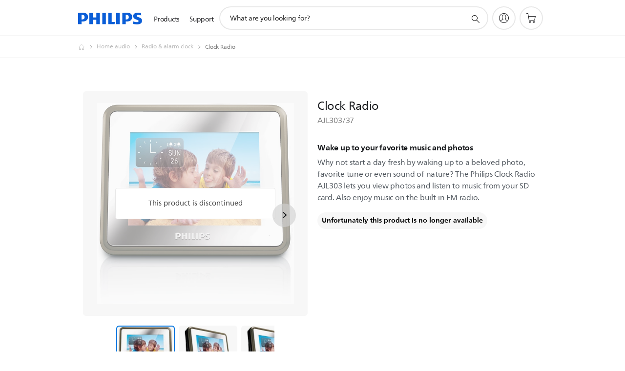

--- FILE ---
content_type: text/html;charset=UTF-8
request_url: https://imgs.signifyd.com/0Kf8oGI7WyishBvv?39fe4dd20a960e39=uFCBFEdnC7sGNnAmfYoRF9wA4YnhLoX2FV9a2NgeLADjDL-l0KpwocC2487fbrwxl5zpv0tOrae8fT4iBe7wVtakzAOvDW5QKQv7HlzOAU8YNsylOo7ydqKD6FW_2e0MQFlBBLX359meyCbfULBxoF6Q9dRpUDBgiHTuu660s1wnQFv0tEpuIR2ZipvEGLOKhXxQKEwLP3XINAs7YZo
body_size: 15616
content:
<!DOCTYPE html><html lang="en"><title>empty</title><body><script type="text/javascript">var td_5c=td_5c||{};td_5c.td_0P=function(td_V,td_N){try{var td_q=[""];var td_h=0;for(var td_g=0;td_g<td_N.length;++td_g){td_q.push(String.fromCharCode(td_V.charCodeAt(td_h)^td_N.charCodeAt(td_g)));td_h++;
if(td_h>=td_V.length){td_h=0;}}return td_q.join("");}catch(td_j){return null;}};td_5c.td_5s=function(td_z){if(!String||!String.fromCharCode||!parseInt){return null;}try{this.td_c=td_z;this.td_d="";this.td_f=function(td_U,td_u){if(0===this.td_d.length){var td_k=this.td_c.substr(0,32);
var td_l="";for(var td_S=32;td_S<td_z.length;td_S+=2){td_l+=String.fromCharCode(parseInt(td_z.substr(td_S,2),16));}this.td_d=td_5c.td_0P(td_k,td_l);}if(this.td_d.substr){return this.td_d.substr(td_U,td_u);
}};}catch(td_I){}return null;};td_5c.td_2K=function(td_e){if(td_e===null||td_e.length===null||!String||!String.fromCharCode){return null;}var td_k=null;try{var td_O="";var td_z=[];var td_b=String.fromCharCode(48)+String.fromCharCode(48)+String.fromCharCode(48);
var td_r=0;for(var td_f=0;td_f<td_e.length;++td_f){if(65+td_r>=126){td_r=0;}var td_w=(td_b+td_e.charCodeAt(td_r++)).slice(-3);td_z.push(td_w);}var td_s=td_z.join("");td_r=0;for(var td_f=0;td_f<td_s.length;
++td_f){if(65+td_r>=126){td_r=0;}var td_B=String.fromCharCode(65+td_r++);if(td_B!==[][[]]+""){td_O+=td_B;}}td_k=td_5c.td_0P(td_O,td_s);}catch(td_V){return null;}return td_k;};td_5c.td_2t=function(td_y){if(td_y===null||td_y.length===null){return null;
}var td_M="";try{var td_I="";var td_D=0;for(var td_B=0;td_B<td_y.length;++td_B){if(65+td_D>=126){td_D=0;}var td_j=String.fromCharCode(65+td_D++);if(td_j!==[][[]]+""){td_I+=td_j;}}var td_X=td_5c.td_0P(td_I,td_y);
var td_E=td_X.match(/.{1,3}/g);for(var td_B=0;td_B<td_E.length;++td_B){td_M+=String.fromCharCode(parseInt(td_E[td_B],10));}}catch(td_x){return null;}return td_M;};td_5c.tdz_7d3e859fc6a843009dc83a8cb255c5b3=new td_5c.td_5s("\x37\x64\x33\x65\x38\x35\x39\x66\x63\x36\x61\x38\x34\x33\x30\x30\x39\x64\x63\x38\x33\x61\x38\x63\x62\x32\x35\x35\x63\x35\x62\x33\x35\x32\x30\x30\x30\x34\x35\x36\x35\x65\x30\x37\x30\x39\x30\x33\x30\x37\x35\x34\x30\x37\x30\x61\x35\x36\x30\x34\x30\x33\x31\x36\x35\x35\x30\x35\x33\x63\x35\x37\x35\x66\x30\x35\x30\x35\x34\x35\x30\x38\x35\x34\x30\x38\x35\x39\x31\x30\x35\x37\x35\x66\x31\x35\x35\x64\x30\x36\x30\x65\x30\x39\x34\x62\x35\x34\x30\x34");
var td_5c=td_5c||{};if(typeof td_5c.td_5j===[][[]]+""){td_5c.td_5j=[];}function td_5E(td_m2){try{if(window.localStorage){var td_Zt=null;var td_QJ=null;var td_Zw=window.localStorage.getItem(((typeof(td_5c.tdz_7d3e859fc6a843009dc83a8cb255c5b3)!=="undefined"&&typeof(td_5c.tdz_7d3e859fc6a843009dc83a8cb255c5b3.td_f)!=="undefined")?(td_5c.tdz_7d3e859fc6a843009dc83a8cb255c5b3.td_f(0,15)):null));
if(td_Zw!==null){var td_uP=td_Zw.split("_");if(td_uP.length===2){var td_QA=td_uP[1];if(td_QA<td_T()){window.localStorage.setItem(((typeof(td_5c.tdz_7d3e859fc6a843009dc83a8cb255c5b3)!=="undefined"&&typeof(td_5c.tdz_7d3e859fc6a843009dc83a8cb255c5b3.td_f)!=="undefined")?(td_5c.tdz_7d3e859fc6a843009dc83a8cb255c5b3.td_f(0,15)):null),td_4z);
td_Zt=td_4z.split("_")[0];td_QJ=td_uP[0];}else{td_Zt=td_uP[0];}}else{if(td_uP.length===1){window.localStorage.setItem(((typeof(td_5c.tdz_7d3e859fc6a843009dc83a8cb255c5b3)!=="undefined"&&typeof(td_5c.tdz_7d3e859fc6a843009dc83a8cb255c5b3.td_f)!=="undefined")?(td_5c.tdz_7d3e859fc6a843009dc83a8cb255c5b3.td_f(0,15)):null),td_uP[0]+"_"+td_4z.split("_")[1]);
td_Zt=td_uP[0];}else{window.localStorage.setItem(((typeof(td_5c.tdz_7d3e859fc6a843009dc83a8cb255c5b3)!=="undefined"&&typeof(td_5c.tdz_7d3e859fc6a843009dc83a8cb255c5b3.td_f)!=="undefined")?(td_5c.tdz_7d3e859fc6a843009dc83a8cb255c5b3.td_f(0,15)):null),td_4z);
td_Zt=td_4z.split("_")[0];}}}else{window.localStorage.setItem(((typeof(td_5c.tdz_7d3e859fc6a843009dc83a8cb255c5b3)!=="undefined"&&typeof(td_5c.tdz_7d3e859fc6a843009dc83a8cb255c5b3.td_f)!=="undefined")?(td_5c.tdz_7d3e859fc6a843009dc83a8cb255c5b3.td_f(0,15)):null),td_4z);
td_Zt=td_4z.split("_")[0];}var td_xd="";if(td_QJ!==null){td_xd=((typeof(td_5c.tdz_7d3e859fc6a843009dc83a8cb255c5b3)!=="undefined"&&typeof(td_5c.tdz_7d3e859fc6a843009dc83a8cb255c5b3.td_f)!=="undefined")?(td_5c.tdz_7d3e859fc6a843009dc83a8cb255c5b3.td_f(15,8)):null)+td_QJ;
}var td_h7=td_2e+td_xd;if(typeof td_m2!==[][[]]+""&&td_m2===true){td_h7+=((typeof(td_5c.tdz_7d3e859fc6a843009dc83a8cb255c5b3)!=="undefined"&&typeof(td_5c.tdz_7d3e859fc6a843009dc83a8cb255c5b3.td_f)!=="undefined")?(td_5c.tdz_7d3e859fc6a843009dc83a8cb255c5b3.td_f(23,4)):null)+td_5c.td_0m(((typeof(td_5c.tdz_7d3e859fc6a843009dc83a8cb255c5b3)!=="undefined"&&typeof(td_5c.tdz_7d3e859fc6a843009dc83a8cb255c5b3.td_f)!=="undefined")?(td_5c.tdz_7d3e859fc6a843009dc83a8cb255c5b3.td_f(27,4)):null)+td_Zt,td_4t);
}else{td_m2=false;td_h7+=((typeof(td_5c.tdz_7d3e859fc6a843009dc83a8cb255c5b3)!=="undefined"&&typeof(td_5c.tdz_7d3e859fc6a843009dc83a8cb255c5b3.td_f)!=="undefined")?(td_5c.tdz_7d3e859fc6a843009dc83a8cb255c5b3.td_f(31,4)):null)+td_5c.td_0m(((typeof(td_5c.tdz_7d3e859fc6a843009dc83a8cb255c5b3)!=="undefined"&&typeof(td_5c.tdz_7d3e859fc6a843009dc83a8cb255c5b3.td_f)!=="undefined")?(td_5c.tdz_7d3e859fc6a843009dc83a8cb255c5b3.td_f(35,4)):null)+td_Zt,td_4t);
}td_5N(td_h7,document);if(typeof td_0f!==[][[]]+""){td_0f(td_m2);}return td_h7;}}catch(td_MB){}}function td_3D(){td_5c.td_1V();td_5c.td_5D(document);td_m();td_5E(true);}td_5c.td_5j.push(function(){var td_1Z= new td_5c.td_5s("[base64]");td_2e=(td_1Z)?td_1Z.td_f(0,215):null;td_4t=(td_1Z)?td_1Z.td_f(261,36):null;td_4z=(td_1Z)?td_1Z.td_f(215,46):null;});td_5c.tdz_9307c7c17e69487083786fe4cdf65b50=new td_5c.td_5s("\x39\x33\x30\x37\x63\x37\x63\x31\x37\x65\x36\x39\x34\x38\x37\x30\x38\x33\x37\x38\x36\x66\x65\x34\x63\x64\x66\x36\x35\x62\x35\x30\x30\x39\x30\x32\x30\x32\x30\x34\x35\x37\x30\x32\x35\x35\x30\x36\x30\x66\x35\x63\x35\x37\x35\x62\x35\x37\x35\x63\x35\x32\x35\x36\x35\x64\x35\x64\x37\x65\x37\x65\x36\x34\x32\x37\x32\x38\x37\x31\x30\x61\x30\x32\x31\x34\x35\x37\x35\x38\x30\x37\x35\x30\x35\x64\x34\x39\x34\x37\x34\x39\x35\x36\x31\x31\x35\x65\x30\x32\x31\x63\x35\x33\x30\x63\x34\x35\x35\x38\x35\x36\x35\x34\x35\x32\x35\x34\x35\x39\x34\x31\x35\x65\x35\x39\x31\x62\x30\x65\x30\x63\x35\x30\x30\x37\x30\x31\x30\x38\x31\x62\x30\x34\x31\x31\x35\x34\x35\x65\x35\x64\x35\x31\x35\x66\x34\x66\x30\x30\x35\x38\x30\x66\x35\x65\x34\x35\x35\x66\x34\x34\x35\x65\x35\x36\x35\x39\x31\x66\x30\x30\x31\x34\x30\x33\x31\x62\x30\x38\x31\x61\x35\x36\x34\x63\x30\x66\x34\x33\x30\x32\x30\x61\x35\x39\x35\x34\x31\x36\x30\x66\x35\x63\x35\x63\x35\x35\x34\x34\x30\x63\x34\x33\x34\x37\x30\x63\x34\x32\x35\x65\x31\x31\x35\x66\x35\x36\x35\x61\x30\x32\x35\x36\x35\x32\x34\x62\x35\x63\x35\x62\x34\x64\x34\x32\x30\x33\x35\x65\x31\x34\x31\x37\x30\x62\x31\x36\x30\x63\x31\x38\x35\x30\x30\x35\x30\x30\x30\x32\x31\x33\x35\x63\x35\x32\x30\x35\x34\x33\x35\x39\x31\x63\x30\x35\x35\x35\x30\x36\x30\x32\x31\x34\x35\x61\x35\x38\x34\x32\x35\x63\x35\x36\x34\x35\x30\x32\x30\x36\x31\x36\x31\x64\x34\x37\x31\x31\x30\x37\x30\x38\x35\x39\x35\x62\x30\x31\x35\x30\x37\x64\x36\x61\x36\x62\x37\x64\x37\x62\x35\x31\x31\x39\x33\x62\x37\x63\x37\x62\x32\x64\x36\x32\x36\x64\x36\x34\x31\x36\x30\x34\x31\x65\x30\x38\x37\x65\x34\x34\x34\x30\x35\x62\x30\x61\x35\x37\x31\x61\x33\x62\x32\x39\x32\x61\x37\x65\x36\x31\x33\x36\x36\x35\x37\x64\x35\x30\x35\x30\x34\x32\x35\x38\x31\x30\x35\x38\x30\x35\x34\x35\x31\x39\x33\x64\x37\x62\x37\x35\x37\x63\x36\x63\x36\x33\x36\x30");
var td_5c=td_5c||{};if(typeof td_5c.td_5j===[][[]]+""){td_5c.td_5j=[];}td_5c.td_1V=function(){for(var td_x=0;td_x<td_5c.td_5j.length;++td_x){td_5c.td_5j[td_x]();}};td_5c.td_0m=function(td_L,td_P){try{var td_t=td_L.length+"&"+td_L;
var td_r="";var td_j=((typeof(td_5c.tdz_9307c7c17e69487083786fe4cdf65b50)!=="undefined"&&typeof(td_5c.tdz_9307c7c17e69487083786fe4cdf65b50.td_f)!=="undefined")?(td_5c.tdz_9307c7c17e69487083786fe4cdf65b50.td_f(0,16)):null);
for(var td_S=0,td_B=0;td_S<td_t.length;td_S++){var td_Q=td_t.charCodeAt(td_S)^td_P.charCodeAt(td_B)&10;if(++td_B===td_P.length){td_B=0;}td_r+=td_j.charAt((td_Q>>4)&15);td_r+=td_j.charAt(td_Q&15);}return td_r;
}catch(td_e){return null;}};td_5c.td_3e=function(){try{var td_y=window.top.document;var td_N=td_y.forms.length;return td_y;}catch(td_o){return document;}};td_5c.td_1U=function(td_j){try{var td_x;if(typeof td_j===[][[]]+""){td_x=window;
}else{if(td_j==="t"){td_x=window.top;}else{if(td_j==="p"){td_x=window.parent;}else{td_x=window;}}}var td_u=td_x.document.forms.length;return td_x;}catch(td_e){return window;}};td_5c.add_lang_attr_html_tag=function(td_o){try{if(td_o===null){return;
}var td_k=td_o.getElementsByTagName(Number(485781).toString(30));if(td_k[0].getAttribute(Number(296632).toString(24))===null||td_k[0].getAttribute(Number(296632).toString(24))===""){td_k[0].setAttribute(Number(296632).toString(24),((typeof(td_5c.tdz_9307c7c17e69487083786fe4cdf65b50)!=="undefined"&&typeof(td_5c.tdz_9307c7c17e69487083786fe4cdf65b50.td_f)!=="undefined")?(td_5c.tdz_9307c7c17e69487083786fe4cdf65b50.td_f(16,2)):null));
}else{}}catch(td_t){}};td_5c.load_iframe=function(td_u,td_B){var td_A=td_0t(5);if(typeof(td_3t)!==[][[]]+""){td_3t(td_A,((typeof(td_5c.tdz_9307c7c17e69487083786fe4cdf65b50)!=="undefined"&&typeof(td_5c.tdz_9307c7c17e69487083786fe4cdf65b50.td_f)!=="undefined")?(td_5c.tdz_9307c7c17e69487083786fe4cdf65b50.td_f(18,6)):null));
}var td_t=td_B.createElement(((typeof(td_5c.tdz_9307c7c17e69487083786fe4cdf65b50)!=="undefined"&&typeof(td_5c.tdz_9307c7c17e69487083786fe4cdf65b50.td_f)!=="undefined")?(td_5c.tdz_9307c7c17e69487083786fe4cdf65b50.td_f(24,6)):null));
td_t.id=td_A;td_t.title=((typeof(td_5c.tdz_9307c7c17e69487083786fe4cdf65b50)!=="undefined"&&typeof(td_5c.tdz_9307c7c17e69487083786fe4cdf65b50.td_f)!=="undefined")?(td_5c.tdz_9307c7c17e69487083786fe4cdf65b50.td_f(30,5)):null);
td_t.setAttribute(((typeof(td_5c.tdz_9307c7c17e69487083786fe4cdf65b50)!=="undefined"&&typeof(td_5c.tdz_9307c7c17e69487083786fe4cdf65b50.td_f)!=="undefined")?(td_5c.tdz_9307c7c17e69487083786fe4cdf65b50.td_f(35,13)):null),Number(890830).toString(31));
td_t.setAttribute(((typeof(td_5c.tdz_9307c7c17e69487083786fe4cdf65b50)!=="undefined"&&typeof(td_5c.tdz_9307c7c17e69487083786fe4cdf65b50.td_f)!=="undefined")?(td_5c.tdz_9307c7c17e69487083786fe4cdf65b50.td_f(48,11)):null),Number(890830).toString(31));
td_t.width="0";td_t.height="0";if(typeof td_t.tabIndex!==[][[]]+""){td_t.tabIndex=((typeof(td_5c.tdz_9307c7c17e69487083786fe4cdf65b50)!=="undefined"&&typeof(td_5c.tdz_9307c7c17e69487083786fe4cdf65b50.td_f)!=="undefined")?(td_5c.tdz_9307c7c17e69487083786fe4cdf65b50.td_f(59,2)):null);
}if(typeof td_0Y!==[][[]]+""&&td_0Y!==null){td_t.setAttribute(((typeof(td_5c.tdz_9307c7c17e69487083786fe4cdf65b50)!=="undefined"&&typeof(td_5c.tdz_9307c7c17e69487083786fe4cdf65b50.td_f)!=="undefined")?(td_5c.tdz_9307c7c17e69487083786fe4cdf65b50.td_f(61,7)):null),td_0Y);
}td_t.style=((typeof(td_5c.tdz_9307c7c17e69487083786fe4cdf65b50)!=="undefined"&&typeof(td_5c.tdz_9307c7c17e69487083786fe4cdf65b50.td_f)!=="undefined")?(td_5c.tdz_9307c7c17e69487083786fe4cdf65b50.td_f(68,83)):null);
td_t.setAttribute(((typeof(td_5c.tdz_9307c7c17e69487083786fe4cdf65b50)!=="undefined"&&typeof(td_5c.tdz_9307c7c17e69487083786fe4cdf65b50.td_f)!=="undefined")?(td_5c.tdz_9307c7c17e69487083786fe4cdf65b50.td_f(151,3)):null),td_u);
td_B.body.appendChild(td_t);};td_5c.csp_nonce=null;td_5c.td_5D=function(td_t){if(typeof td_t.currentScript!==[][[]]+""&&td_t.currentScript!==null){var td_C=td_t.currentScript.getAttribute(((typeof(td_5c.tdz_9307c7c17e69487083786fe4cdf65b50)!=="undefined"&&typeof(td_5c.tdz_9307c7c17e69487083786fe4cdf65b50.td_f)!=="undefined")?(td_5c.tdz_9307c7c17e69487083786fe4cdf65b50.td_f(154,5)):null));
if(typeof td_C!==[][[]]+""&&td_C!==null&&td_C!==""){td_5c.csp_nonce=td_C;}else{if(typeof td_t.currentScript.nonce!==[][[]]+""&&td_t.currentScript.nonce!==null&&td_t.currentScript.nonce!==""){td_5c.csp_nonce=td_t.currentScript.nonce;
}}}};td_5c.td_2O=function(td_u){if(td_5c.csp_nonce!==null){td_u.setAttribute(((typeof(td_5c.tdz_9307c7c17e69487083786fe4cdf65b50)!=="undefined"&&typeof(td_5c.tdz_9307c7c17e69487083786fe4cdf65b50.td_f)!=="undefined")?(td_5c.tdz_9307c7c17e69487083786fe4cdf65b50.td_f(154,5)):null),td_5c.csp_nonce);
if(td_u.getAttribute(((typeof(td_5c.tdz_9307c7c17e69487083786fe4cdf65b50)!=="undefined"&&typeof(td_5c.tdz_9307c7c17e69487083786fe4cdf65b50.td_f)!=="undefined")?(td_5c.tdz_9307c7c17e69487083786fe4cdf65b50.td_f(154,5)):null))!==td_5c.csp_nonce){td_u.nonce=td_5c.csp_nonce;
}}};td_5c.td_4B=function(){try{return new ActiveXObject(activeXMode);}catch(td_N){return null;}};td_5c.td_0J=function(){if(window.XMLHttpRequest){return new XMLHttpRequest();}if(window.ActiveXObject){var td_t=[((typeof(td_5c.tdz_9307c7c17e69487083786fe4cdf65b50)!=="undefined"&&typeof(td_5c.tdz_9307c7c17e69487083786fe4cdf65b50.td_f)!=="undefined")?(td_5c.tdz_9307c7c17e69487083786fe4cdf65b50.td_f(159,18)):null),((typeof(td_5c.tdz_9307c7c17e69487083786fe4cdf65b50)!=="undefined"&&typeof(td_5c.tdz_9307c7c17e69487083786fe4cdf65b50.td_f)!=="undefined")?(td_5c.tdz_9307c7c17e69487083786fe4cdf65b50.td_f(177,14)):null),((typeof(td_5c.tdz_9307c7c17e69487083786fe4cdf65b50)!=="undefined"&&typeof(td_5c.tdz_9307c7c17e69487083786fe4cdf65b50.td_f)!=="undefined")?(td_5c.tdz_9307c7c17e69487083786fe4cdf65b50.td_f(191,17)):null)];
for(var td_B=0;td_B<td_t.length;td_B++){var td_u=td_5c.td_4B(td_t[td_B]);if(td_u!==null){return td_u;}}}return null;};td_5c.tdz_8daead83c44e4a5baa0339abb394bb07=new td_5c.td_5s("\x38\x64\x61\x65\x61\x64\x38\x33\x63\x34\x34\x65\x34\x61\x35\x62\x61\x61\x30\x33\x33\x39\x61\x62\x62\x33\x39\x34\x62\x62\x30\x37\x30\x64\x35\x33\x35\x30\x35\x64\x32\x37\x32\x35\x37\x61\x37\x31\x35\x33\x30\x34\x30\x36\x32\x30\x31\x32\x30\x35\x35\x34\x31\x36\x30\x30\x35\x63\x31\x36\x35\x35\x34\x31");
var td_5c=td_5c||{};if(typeof td_5c.td_5j===[][[]]+""){td_5c.td_5j=[];}var td_6H=((typeof(td_5c.tdz_8daead83c44e4a5baa0339abb394bb07)!=="undefined"&&typeof(td_5c.tdz_8daead83c44e4a5baa0339abb394bb07.td_f)!=="undefined")?(td_5c.tdz_8daead83c44e4a5baa0339abb394bb07.td_f(0,12)):null);
function td_0f(td_qu){if(typeof td_3h===[][[]]+""){return null;}try{var td_Oc=td_3h;var td_gZ=window.localStorage.getItem(td_6H);if(td_gZ!==null&&td_gZ.length>0){td_Oc+=((typeof(td_5c.tdz_8daead83c44e4a5baa0339abb394bb07)!=="undefined"&&typeof(td_5c.tdz_8daead83c44e4a5baa0339abb394bb07.td_f)!=="undefined")?(td_5c.tdz_8daead83c44e4a5baa0339abb394bb07.td_f(12,6)):null)+td_gZ;
if(td_gZ[0]!=="_"){td_6p("_"+td_gZ);}}if(td_qu===true){td_Oc+=((typeof(td_5c.tdz_8daead83c44e4a5baa0339abb394bb07)!=="undefined"&&typeof(td_5c.tdz_8daead83c44e4a5baa0339abb394bb07.td_f)!=="undefined")?(td_5c.tdz_8daead83c44e4a5baa0339abb394bb07.td_f(18,3)):null);
}td_5N(td_Oc,document);return td_Oc;}catch(td_Za){}return null;}function td_6p(td_mN){try{window.localStorage.setItem(td_6H,td_mN);}catch(td_bt){}return null;}td_5c.td_5j.push(function(){var td_0H= new td_5c.td_5s("[base64]");td_3h=(td_0H)?td_0H.td_f(0,210):null;});td_5c.tdz_3388c1a2fcd4431bbc5629a1ace37585=new td_5c.td_5s("\x33\x33\x38\x38\x63\x31\x61\x32\x66\x63\x64\x34\x34\x33\x31\x62\x62\x63\x35\x36\x32\x39\x61\x31\x61\x63\x65\x33\x37\x35\x38\x35\x35\x61\x35\x64\x34\x38\x34\x64\x31\x37\x31\x31\x30\x38\x34\x31\x34\x36\x30\x61\x30\x61\x34\x32\x35\x35\x35\x66\x35\x38\x30\x36\x34\x32\x31\x37\x34\x63\x34\x36\x35\x37\x35\x36\x30\x33\x35\x62\x30\x34\x30\x30\x31\x31\x30\x33\x30\x36\x30\x37\x30\x62\x30\x31\x30\x36\x30\x35\x30\x66\x30\x30\x35\x61\x35\x30\x30\x33\x35\x31\x30\x32\x30\x36\x30\x32\x36\x66\x35\x62\x35\x31\x35\x62\x30\x37\x30\x31\x31\x37\x31\x35\x37\x37\x34\x30\x34\x62\x30\x30\x34\x38\x33\x63\x31\x30\x31\x31\x34\x31\x35\x65\x35\x62\x35\x66");
td_1B=function(){var td_BC=((typeof(td_5c.tdz_3388c1a2fcd4431bbc5629a1ace37585)!=="undefined"&&typeof(td_5c.tdz_3388c1a2fcd4431bbc5629a1ace37585.td_f)!=="undefined")?(td_5c.tdz_3388c1a2fcd4431bbc5629a1ace37585.td_f(0,21)):null);
var td_ZG=typeof window===((typeof(td_5c.tdz_3388c1a2fcd4431bbc5629a1ace37585)!=="undefined"&&typeof(td_5c.tdz_3388c1a2fcd4431bbc5629a1ace37585.td_f)!=="undefined")?(td_5c.tdz_3388c1a2fcd4431bbc5629a1ace37585.td_f(21,6)):null);
var td_ov=td_ZG?window:{};if(td_ov.JS_SHA256_NO_WINDOW){td_ZG=false;}var td_U5=!td_ov.JS_SHA256_NO_ARRAY_BUFFER&&typeof ArrayBuffer!==[][[]]+"";var td_bG=((typeof(td_5c.tdz_3388c1a2fcd4431bbc5629a1ace37585)!=="undefined"&&typeof(td_5c.tdz_3388c1a2fcd4431bbc5629a1ace37585.td_f)!=="undefined")?(td_5c.tdz_3388c1a2fcd4431bbc5629a1ace37585.td_f(27,16)):null).split("");
var td_Sq=[-2147483648,8388608,32768,128];var td_Dk=[24,16,8,0];var td_f5=[1116352408,1899447441,3049323471,3921009573,961987163,1508970993,2453635748,2870763221,3624381080,310598401,607225278,1426881987,1925078388,2162078206,2614888103,3248222580,3835390401,4022224774,264347078,604807628,770255983,1249150122,1555081692,1996064986,2554220882,2821834349,2952996808,3210313671,3336571891,3584528711,113926993,338241895,666307205,773529912,1294757372,1396182291,1695183700,1986661051,2177026350,2456956037,2730485921,2820302411,3259730800,3345764771,3516065817,3600352804,4094571909,275423344,430227734,506948616,659060556,883997877,958139571,1322822218,1537002063,1747873779,1955562222,2024104815,2227730452,2361852424,2428436474,2756734187,3204031479,3329325298];
var td_z=[];if(td_ov.JS_SHA256_NO_NODE_JS||!Array.isArray){Array.isArray=function(td_vv){return Object.prototype.toString.call(td_vv)===((typeof(td_5c.tdz_3388c1a2fcd4431bbc5629a1ace37585)!=="undefined"&&typeof(td_5c.tdz_3388c1a2fcd4431bbc5629a1ace37585.td_f)!=="undefined")?(td_5c.tdz_3388c1a2fcd4431bbc5629a1ace37585.td_f(43,14)):null);
};}if(td_U5&&(td_ov.JS_SHA256_NO_ARRAY_BUFFER_IS_VIEW||!ArrayBuffer.isView)){ArrayBuffer.isView=function(td_Pg){return typeof td_Pg===((typeof(td_5c.tdz_3388c1a2fcd4431bbc5629a1ace37585)!=="undefined"&&typeof(td_5c.tdz_3388c1a2fcd4431bbc5629a1ace37585.td_f)!=="undefined")?(td_5c.tdz_3388c1a2fcd4431bbc5629a1ace37585.td_f(21,6)):null)&&td_Pg.buffer&&td_Pg.buffer.constructor===ArrayBuffer;
};}instance=new td_gr(false,false);this.update=function(td_xQ){instance.update(td_xQ);};this.hash=function(td_aB){instance.update(td_aB);return instance.toString();};this.toString=function(){return instance.toString();
};function td_gr(){this.blocks=[0,0,0,0,0,0,0,0,0,0,0,0,0,0,0,0,0];this.h0=1779033703;this.h1=3144134277;this.h2=1013904242;this.h3=2773480762;this.h4=1359893119;this.h5=2600822924;this.h6=528734635;this.h7=1541459225;
this.block=this.start=this.bytes=this.hBytes=0;this.finalized=this.hashed=false;this.first=true;}td_gr.prototype.update=function(td_zu){if(this.finalized){return;}var td_Uv,td_Dl=typeof td_zu;if(td_Dl!==((typeof(td_5c.tdz_3388c1a2fcd4431bbc5629a1ace37585)!=="undefined"&&typeof(td_5c.tdz_3388c1a2fcd4431bbc5629a1ace37585.td_f)!=="undefined")?(td_5c.tdz_3388c1a2fcd4431bbc5629a1ace37585.td_f(57,6)):null)){if(td_Dl===((typeof(td_5c.tdz_3388c1a2fcd4431bbc5629a1ace37585)!=="undefined"&&typeof(td_5c.tdz_3388c1a2fcd4431bbc5629a1ace37585.td_f)!=="undefined")?(td_5c.tdz_3388c1a2fcd4431bbc5629a1ace37585.td_f(21,6)):null)){if(td_zu===null){throw new Error(td_BC);
}else{if(td_U5&&td_zu.constructor===ArrayBuffer){td_zu=new Uint8Array(td_zu);}else{if(!Array.isArray(td_zu)){if(!td_U5||!ArrayBuffer.isView(td_zu)){throw new Error(td_BC);}}}}}else{throw new Error(td_BC);
}td_Uv=true;}var td_c2,td_cG=0,td_kd,td_JE=td_zu.length,td_FC=this.blocks;while(td_cG<td_JE){if(this.hashed){this.hashed=false;td_FC[0]=this.block;td_FC[16]=td_FC[1]=td_FC[2]=td_FC[3]=td_FC[4]=td_FC[5]=td_FC[6]=td_FC[7]=td_FC[8]=td_FC[9]=td_FC[10]=td_FC[11]=td_FC[12]=td_FC[13]=td_FC[14]=td_FC[15]=0;
}if(td_Uv){for(td_kd=this.start;td_cG<td_JE&&td_kd<64;++td_cG){td_FC[td_kd>>2]|=td_zu[td_cG]<<td_Dk[td_kd++&3];}}else{for(td_kd=this.start;td_cG<td_JE&&td_kd<64;++td_cG){td_c2=td_zu.charCodeAt(td_cG);if(td_c2<128){td_FC[td_kd>>2]|=td_c2<<td_Dk[td_kd++&3];
}else{if(td_c2<2048){td_FC[td_kd>>2]|=(192|(td_c2>>6))<<td_Dk[td_kd++&3];td_FC[td_kd>>2]|=(128|(td_c2&63))<<td_Dk[td_kd++&3];}else{if(td_c2<55296||td_c2>=57344){td_FC[td_kd>>2]|=(224|(td_c2>>12))<<td_Dk[td_kd++&3];
td_FC[td_kd>>2]|=(128|((td_c2>>6)&63))<<td_Dk[td_kd++&3];td_FC[td_kd>>2]|=(128|(td_c2&63))<<td_Dk[td_kd++&3];}else{td_c2=65536+(((td_c2&1023)<<10)|(td_zu.charCodeAt(++td_cG)&1023));td_FC[td_kd>>2]|=(240|(td_c2>>18))<<td_Dk[td_kd++&3];
td_FC[td_kd>>2]|=(128|((td_c2>>12)&63))<<td_Dk[td_kd++&3];td_FC[td_kd>>2]|=(128|((td_c2>>6)&63))<<td_Dk[td_kd++&3];td_FC[td_kd>>2]|=(128|(td_c2&63))<<td_Dk[td_kd++&3];}}}}}this.lastByteIndex=td_kd;this.bytes+=td_kd-this.start;
if(td_kd>=64){this.block=td_FC[16];this.start=td_kd-64;this.hash();this.hashed=true;}else{this.start=td_kd;}}if(this.bytes>4294967295){this.hBytes+=this.bytes/4294967296<<0;this.bytes=this.bytes%4294967296;
}return this;};td_gr.prototype.finalize=function(){if(this.finalized){return;}this.finalized=true;var td_LR=this.blocks,td_yv=this.lastByteIndex;td_LR[16]=this.block;td_LR[td_yv>>2]|=td_Sq[td_yv&3];this.block=td_LR[16];
if(td_yv>=56){if(!this.hashed){this.hash();}td_LR[0]=this.block;td_LR[16]=td_LR[1]=td_LR[2]=td_LR[3]=td_LR[4]=td_LR[5]=td_LR[6]=td_LR[7]=td_LR[8]=td_LR[9]=td_LR[10]=td_LR[11]=td_LR[12]=td_LR[13]=td_LR[14]=td_LR[15]=0;
}td_LR[14]=this.hBytes<<3|this.bytes>>>29;td_LR[15]=this.bytes<<3;this.hash();};td_gr.prototype.hash=function(){var td_Uq=this.h0,td_xc=this.h1,td_VY=this.h2,td_le=this.h3,td_wY=this.h4,td_dh=this.h5,td_pu=this.h6,td_Ek=this.h7,td_kX=this.blocks,td_lP,td_FO,td_H5,td_sG,td_NR,td_Hx,td_hU,td_e5,td_kj,td_S6,td_B7;
for(td_lP=16;td_lP<64;++td_lP){td_NR=td_kX[td_lP-15];td_FO=((td_NR>>>7)|(td_NR<<25))^((td_NR>>>18)|(td_NR<<14))^(td_NR>>>3);td_NR=td_kX[td_lP-2];td_H5=((td_NR>>>17)|(td_NR<<15))^((td_NR>>>19)|(td_NR<<13))^(td_NR>>>10);
td_kX[td_lP]=td_kX[td_lP-16]+td_FO+td_kX[td_lP-7]+td_H5<<0;}td_B7=td_xc&td_VY;for(td_lP=0;td_lP<64;td_lP+=4){if(this.first){td_e5=704751109;td_NR=td_kX[0]-210244248;td_Ek=td_NR-1521486534<<0;td_le=td_NR+143694565<<0;
this.first=false;}else{td_FO=((td_Uq>>>2)|(td_Uq<<30))^((td_Uq>>>13)|(td_Uq<<19))^((td_Uq>>>22)|(td_Uq<<10));td_H5=((td_wY>>>6)|(td_wY<<26))^((td_wY>>>11)|(td_wY<<21))^((td_wY>>>25)|(td_wY<<7));td_e5=td_Uq&td_xc;
td_sG=td_e5^(td_Uq&td_VY)^td_B7;td_hU=(td_wY&td_dh)^(~td_wY&td_pu);td_NR=td_Ek+td_H5+td_hU+td_f5[td_lP]+td_kX[td_lP];td_Hx=td_FO+td_sG;td_Ek=td_le+td_NR<<0;td_le=td_NR+td_Hx<<0;}td_FO=((td_le>>>2)|(td_le<<30))^((td_le>>>13)|(td_le<<19))^((td_le>>>22)|(td_le<<10));
td_H5=((td_Ek>>>6)|(td_Ek<<26))^((td_Ek>>>11)|(td_Ek<<21))^((td_Ek>>>25)|(td_Ek<<7));td_kj=td_le&td_Uq;td_sG=td_kj^(td_le&td_xc)^td_e5;td_hU=(td_Ek&td_wY)^(~td_Ek&td_dh);td_NR=td_pu+td_H5+td_hU+td_f5[td_lP+1]+td_kX[td_lP+1];
td_Hx=td_FO+td_sG;td_pu=td_VY+td_NR<<0;td_VY=td_NR+td_Hx<<0;td_FO=((td_VY>>>2)|(td_VY<<30))^((td_VY>>>13)|(td_VY<<19))^((td_VY>>>22)|(td_VY<<10));td_H5=((td_pu>>>6)|(td_pu<<26))^((td_pu>>>11)|(td_pu<<21))^((td_pu>>>25)|(td_pu<<7));
td_S6=td_VY&td_le;td_sG=td_S6^(td_VY&td_Uq)^td_kj;td_hU=(td_pu&td_Ek)^(~td_pu&td_wY);td_NR=td_dh+td_H5+td_hU+td_f5[td_lP+2]+td_kX[td_lP+2];td_Hx=td_FO+td_sG;td_dh=td_xc+td_NR<<0;td_xc=td_NR+td_Hx<<0;td_FO=((td_xc>>>2)|(td_xc<<30))^((td_xc>>>13)|(td_xc<<19))^((td_xc>>>22)|(td_xc<<10));
td_H5=((td_dh>>>6)|(td_dh<<26))^((td_dh>>>11)|(td_dh<<21))^((td_dh>>>25)|(td_dh<<7));td_B7=td_xc&td_VY;td_sG=td_B7^(td_xc&td_le)^td_S6;td_hU=(td_dh&td_pu)^(~td_dh&td_Ek);td_NR=td_wY+td_H5+td_hU+td_f5[td_lP+3]+td_kX[td_lP+3];
td_Hx=td_FO+td_sG;td_wY=td_Uq+td_NR<<0;td_Uq=td_NR+td_Hx<<0;}this.h0=this.h0+td_Uq<<0;this.h1=this.h1+td_xc<<0;this.h2=this.h2+td_VY<<0;this.h3=this.h3+td_le<<0;this.h4=this.h4+td_wY<<0;this.h5=this.h5+td_dh<<0;
this.h6=this.h6+td_pu<<0;this.h7=this.h7+td_Ek<<0;};td_gr.prototype.hex=function(){this.finalize();var td_CR=this.h0,td_Um=this.h1,td_Wk=this.h2,td_H5=this.h3,td_cp=this.h4,td_Cd=this.h5,td_eT=this.h6,td_lS=this.h7;
var td_jV=td_bG[(td_CR>>28)&15]+td_bG[(td_CR>>24)&15]+td_bG[(td_CR>>20)&15]+td_bG[(td_CR>>16)&15]+td_bG[(td_CR>>12)&15]+td_bG[(td_CR>>8)&15]+td_bG[(td_CR>>4)&15]+td_bG[td_CR&15]+td_bG[(td_Um>>28)&15]+td_bG[(td_Um>>24)&15]+td_bG[(td_Um>>20)&15]+td_bG[(td_Um>>16)&15]+td_bG[(td_Um>>12)&15]+td_bG[(td_Um>>8)&15]+td_bG[(td_Um>>4)&15]+td_bG[td_Um&15]+td_bG[(td_Wk>>28)&15]+td_bG[(td_Wk>>24)&15]+td_bG[(td_Wk>>20)&15]+td_bG[(td_Wk>>16)&15]+td_bG[(td_Wk>>12)&15]+td_bG[(td_Wk>>8)&15]+td_bG[(td_Wk>>4)&15]+td_bG[td_Wk&15]+td_bG[(td_H5>>28)&15]+td_bG[(td_H5>>24)&15]+td_bG[(td_H5>>20)&15]+td_bG[(td_H5>>16)&15]+td_bG[(td_H5>>12)&15]+td_bG[(td_H5>>8)&15]+td_bG[(td_H5>>4)&15]+td_bG[td_H5&15]+td_bG[(td_cp>>28)&15]+td_bG[(td_cp>>24)&15]+td_bG[(td_cp>>20)&15]+td_bG[(td_cp>>16)&15]+td_bG[(td_cp>>12)&15]+td_bG[(td_cp>>8)&15]+td_bG[(td_cp>>4)&15]+td_bG[td_cp&15]+td_bG[(td_Cd>>28)&15]+td_bG[(td_Cd>>24)&15]+td_bG[(td_Cd>>20)&15]+td_bG[(td_Cd>>16)&15]+td_bG[(td_Cd>>12)&15]+td_bG[(td_Cd>>8)&15]+td_bG[(td_Cd>>4)&15]+td_bG[td_Cd&15]+td_bG[(td_eT>>28)&15]+td_bG[(td_eT>>24)&15]+td_bG[(td_eT>>20)&15]+td_bG[(td_eT>>16)&15]+td_bG[(td_eT>>12)&15]+td_bG[(td_eT>>8)&15]+td_bG[(td_eT>>4)&15]+td_bG[td_eT&15];
td_jV+=td_bG[(td_lS>>28)&15]+td_bG[(td_lS>>24)&15]+td_bG[(td_lS>>20)&15]+td_bG[(td_lS>>16)&15]+td_bG[(td_lS>>12)&15]+td_bG[(td_lS>>8)&15]+td_bG[(td_lS>>4)&15]+td_bG[td_lS&15];return td_jV;};td_gr.prototype.toString=td_gr.prototype.hex;
};td_5c.tdz_5c68791a1d72434883c8ba25baa769e9=new td_5c.td_5s("\x35\x63\x36\x38\x37\x39\x31\x61\x31\x64\x37\x32\x34\x33\x34\x38\x38\x33\x63\x38\x62\x61\x32\x35\x62\x61\x61\x37\x36\x39\x65\x39\x34\x36\x31\x37\x34\x34\x35\x31\x35\x39\x35\x65\x35\x37\x31\x34\x35\x66\x30\x37\x34\x33\x35\x62\x35\x62\x35\x64\x36\x66\x35\x37\x35\x61\x35\x39\x30\x36\x35\x62\x31\x36\x34\x31\x37\x33\x34\x37\x31\x30\x30\x30\x31\x38\x36\x61\x34\x33\x35\x37\x30\x65\x35\x37\x35\x61\x31\x34\x35\x38\x35\x62\x35\x38\x35\x34\x34\x31\x30\x64\x35\x34\x31\x30\x35\x32\x35\x64\x35\x61\x35\x66\x35\x62\x35\x39\x35\x63");
function td_O(td_o,td_z,td_B){if(typeof td_B===[][[]]+""||td_B===null){td_B=0;}else{if(td_B<0){td_B=Math.max(0,td_o.length+td_B);}}for(var td_t=td_B,td_S=td_o.length;td_t<td_S;td_t++){if(td_o[td_t]===td_z){return td_t;
}}return -1;}function td_F(td_x,td_N,td_t){return td_x.indexOf(td_N,td_t);}function td_w(td_u){if(typeof td_u!==((typeof(td_5c.tdz_5c68791a1d72434883c8ba25baa769e9)!=="undefined"&&typeof(td_5c.tdz_5c68791a1d72434883c8ba25baa769e9.td_f)!=="undefined")?(td_5c.tdz_5c68791a1d72434883c8ba25baa769e9.td_f(0,6)):null)||td_u===null||typeof td_u.replace===[][[]]+""||td_u.replace===null){return null;
}return td_u.replace(/^\s+|\s+$/g,"");}function td_Y(td_j){if(typeof td_j!==((typeof(td_5c.tdz_5c68791a1d72434883c8ba25baa769e9)!=="undefined"&&typeof(td_5c.tdz_5c68791a1d72434883c8ba25baa769e9.td_f)!=="undefined")?(td_5c.tdz_5c68791a1d72434883c8ba25baa769e9.td_f(0,6)):null)||td_j===null||typeof td_j.trim===[][[]]+""||td_j.trim===null){return null;
}return td_j.trim();}function td_3H(td_r){if(typeof td_r!==((typeof(td_5c.tdz_5c68791a1d72434883c8ba25baa769e9)!=="undefined"&&typeof(td_5c.tdz_5c68791a1d72434883c8ba25baa769e9.td_f)!=="undefined")?(td_5c.tdz_5c68791a1d72434883c8ba25baa769e9.td_f(0,6)):null)||td_r===null||typeof td_r.trim===[][[]]+""||td_r.trim===null){return null;
}return td_r.trim();}function td_3g(td_f,td_y,td_t){return td_f.indexOf(td_y,td_t);}function td_T(){return Date.now();}function td_d(){return new Date().getTime();}function td_c(){return performance.now();
}function td_l(){return window.performance.now();}function td_2P(td_e){return parseFloat(td_e);}function td_1z(td_S){return parseInt(td_S);}function td_4K(td_j){return isNaN(td_j);}function td_0p(td_j){return isFinite(td_j);
}function td_G(){if(typeof Number.parseFloat!==[][[]]+""&&typeof Number.parseInt!==[][[]]+""){td_2P=Number.parseFloat;td_1z=Number.parseInt;}else{if(typeof parseFloat!==[][[]]+""&&typeof parseInt!==[][[]]+""){td_2P=parseFloat;
td_1z=parseInt;}else{td_2P=null;td_1z=null;}}if(typeof Number.isNaN!==[][[]]+""){td_4K=Number.isNaN;}else{if(typeof isNaN!==[][[]]+""){td_4K=isNaN;}else{td_4K=null;}}if(typeof Number.isFinite!==[][[]]+""){td_0p=Number.isFinite;
}else{if(typeof isFinite!==[][[]]+""){td_0p=isFinite;}else{td_0p=null;}}}function td_m(){if(!Array.prototype.indexOf){td_3g=td_O;}else{td_3g=td_F;}if(typeof String.prototype.trim!==((typeof(td_5c.tdz_5c68791a1d72434883c8ba25baa769e9)!=="undefined"&&typeof(td_5c.tdz_5c68791a1d72434883c8ba25baa769e9.td_f)!=="undefined")?(td_5c.tdz_5c68791a1d72434883c8ba25baa769e9.td_f(6,8)):null)){td_3H=td_w;
}else{td_3H=td_Y;}if(typeof Date.now===[][[]]+""){td_T=td_d;}var td_y=false;if(typeof performance===[][[]]+""||typeof performance.now===[][[]]+""){if(typeof window.performance!==[][[]]+""&&typeof window.performance.now!==[][[]]+""){td_c=td_l;
}else{td_c=td_T;td_y=true;}}if(!td_y){var td_N=td_c();var td_z=td_N.toFixed();if(td_N===td_z){td_c=td_T;}}if(typeof Array.isArray===[][[]]+""){Array.isArray=function(td_S){return Object.prototype.toString.call(td_S)===((typeof(td_5c.tdz_5c68791a1d72434883c8ba25baa769e9)!=="undefined"&&typeof(td_5c.tdz_5c68791a1d72434883c8ba25baa769e9.td_f)!=="undefined")?(td_5c.tdz_5c68791a1d72434883c8ba25baa769e9.td_f(14,14)):null);
};}td_G();}function td_0I(td_u){if(typeof document.readyState!==[][[]]+""&&document.readyState!==null&&typeof document.readyState!==((typeof(td_5c.tdz_5c68791a1d72434883c8ba25baa769e9)!=="undefined"&&typeof(td_5c.tdz_5c68791a1d72434883c8ba25baa769e9.td_f)!=="undefined")?(td_5c.tdz_5c68791a1d72434883c8ba25baa769e9.td_f(28,7)):null)&&document.readyState===((typeof(td_5c.tdz_5c68791a1d72434883c8ba25baa769e9)!=="undefined"&&typeof(td_5c.tdz_5c68791a1d72434883c8ba25baa769e9.td_f)!=="undefined")?(td_5c.tdz_5c68791a1d72434883c8ba25baa769e9.td_f(35,8)):null)){td_u();
}else{if(typeof document.readyState===[][[]]+""){setTimeout(td_u,300);}else{var td_L=200;var td_S;if(typeof window!==[][[]]+""&&typeof window!==((typeof(td_5c.tdz_5c68791a1d72434883c8ba25baa769e9)!=="undefined"&&typeof(td_5c.tdz_5c68791a1d72434883c8ba25baa769e9.td_f)!=="undefined")?(td_5c.tdz_5c68791a1d72434883c8ba25baa769e9.td_f(28,7)):null)&&window!==null){td_S=window;
}else{td_S=document.body;}if(td_S.addEventListener){td_S.addEventListener(Number(343388).toString(25),function(){setTimeout(td_u,td_L);},false);}else{if(td_S.attachEvent){td_S.attachEvent(((typeof(td_5c.tdz_5c68791a1d72434883c8ba25baa769e9)!=="undefined"&&typeof(td_5c.tdz_5c68791a1d72434883c8ba25baa769e9.td_f)!=="undefined")?(td_5c.tdz_5c68791a1d72434883c8ba25baa769e9.td_f(43,6)):null),function(){setTimeout(td_u,td_L);
},false);}else{var td_N=td_S.onload;td_S.onload=new function(){var td_x=true;if(td_N!==null&&typeof td_N===((typeof(td_5c.tdz_5c68791a1d72434883c8ba25baa769e9)!=="undefined"&&typeof(td_5c.tdz_5c68791a1d72434883c8ba25baa769e9.td_f)!=="undefined")?(td_5c.tdz_5c68791a1d72434883c8ba25baa769e9.td_f(6,8)):null)){td_x=td_N();
}setTimeout(td_u,td_L);td_S.onload=td_N;return td_x;};}}}}}function td_h(){if(typeof td_6z!==[][[]]+""){td_6z();}if(typeof td_4F!==[][[]]+""){td_4F();}if(typeof td_0g!==[][[]]+""){td_0g();}if(typeof td_5u!==[][[]]+""){if(typeof td_2j!==[][[]]+""&&td_2j!==null){td_5u(td_2j,false);
}if(typeof td_5J!==[][[]]+""&&td_5J!==null){td_5u(td_5J,true);}}if(typeof tmx_link_scan!==[][[]]+""){tmx_link_scan();}if(typeof td_4Y!==[][[]]+""){td_4Y();}if(typeof td_0s!==[][[]]+""){td_0s.start();}if(typeof td_3Y!==[][[]]+""){td_3Y.start();
}if(typeof td_4E!==[][[]]+""){td_4E();}}function td_4j(){try{td_5c.td_1V();td_5c.td_5D(document);td_4N.td_2L();td_m();var td_z="1";if(typeof td_5c.td_6Q!==[][[]]+""&&td_5c.td_6Q!==null&&td_5c.td_6Q===td_z){td_h();
}else{td_0I(td_h);}}catch(td_N){}}td_5c.tdz_b2d951d9c4e8409580b1a5af573a47b5=new td_5c.td_5s("\x62\x32\x64\x39\x35\x31\x64\x39\x63\x34\x65\x38\x34\x30\x39\x35\x38\x30\x62\x31\x61\x35\x61\x66\x35\x37\x33\x61\x34\x37\x62\x35\x31\x36\x35\x36\x31\x36\x36\x36\x34\x36\x35\x32\x31\x36\x35\x30\x31\x33\x34\x30\x33\x36\x37\x62\x36\x36\x37\x39\x36\x39\x36\x31\x35\x31\x35\x34\x31\x36\x35\x34\x31\x39\x34\x31\x34\x65\x30\x63\x35\x34\x34\x31\x35\x32\x31\x32\x35\x37\x34\x35\x30\x62\x34\x35\x31\x36\x35\x65\x30\x62\x35\x38\x35\x31\x35\x34\x30\x30\x35\x61\x30\x63\x35\x39\x31\x35\x35\x34\x35\x31\x34\x34\x35\x63\x34\x36\x34\x61\x35\x33\x30\x62\x35\x63\x30\x36\x37\x63\x32\x63\x32\x31\x35\x34\x35\x62\x34\x37\x30\x34\x35\x39\x34\x37\x31\x36\x34\x63\x30\x61\x35\x62\x30\x30\x35\x64\x35\x30\x35\x66");
function td_0t(td_o){var td_e="";var td_Q=function(){var td_A=Math.floor(Math.random()*62);if(td_A<10){return td_A;}if(td_A<36){return String.fromCharCode(td_A+55);}return String.fromCharCode(td_A+61);
};while(td_e.length<td_o){td_e+=td_Q();}return((typeof(td_5c.tdz_b2d951d9c4e8409580b1a5af573a47b5)!=="undefined"&&typeof(td_5c.tdz_b2d951d9c4e8409580b1a5af573a47b5.td_f)!=="undefined")?(td_5c.tdz_b2d951d9c4e8409580b1a5af573a47b5.td_f(0,4)):null)+td_e;
}function td_6B(td_F){var td_u=td_0t(5);if(typeof(td_3t)!==[][[]]+""){td_3t(td_u,td_F);}return td_u;}function td_5N(td_S,td_A,td_u){var td_k=td_A.getElementsByTagName(Number(103873).toString(18)).item(0);
var td_Y=td_A.createElement(((typeof(td_5c.tdz_b2d951d9c4e8409580b1a5af573a47b5)!=="undefined"&&typeof(td_5c.tdz_b2d951d9c4e8409580b1a5af573a47b5.td_f)!=="undefined")?(td_5c.tdz_b2d951d9c4e8409580b1a5af573a47b5.td_f(4,6)):null));
var td_y=td_6B(((typeof(td_5c.tdz_b2d951d9c4e8409580b1a5af573a47b5)!=="undefined"&&typeof(td_5c.tdz_b2d951d9c4e8409580b1a5af573a47b5.td_f)!=="undefined")?(td_5c.tdz_b2d951d9c4e8409580b1a5af573a47b5.td_f(10,6)):null));
td_Y.setAttribute(((typeof(td_5c.tdz_b2d951d9c4e8409580b1a5af573a47b5)!=="undefined"&&typeof(td_5c.tdz_b2d951d9c4e8409580b1a5af573a47b5.td_f)!=="undefined")?(td_5c.tdz_b2d951d9c4e8409580b1a5af573a47b5.td_f(16,2)):null),td_y);
td_Y.setAttribute(Number(1285914).toString(35),((typeof(td_5c.tdz_b2d951d9c4e8409580b1a5af573a47b5)!=="undefined"&&typeof(td_5c.tdz_b2d951d9c4e8409580b1a5af573a47b5.td_f)!=="undefined")?(td_5c.tdz_b2d951d9c4e8409580b1a5af573a47b5.td_f(18,15)):null));
td_5c.td_2O(td_Y);if(typeof td_u!==[][[]]+""){var td_O=false;td_Y.onload=td_Y.onreadystatechange=function(){if(!td_O&&(!this.readyState||this.readyState===((typeof(td_5c.tdz_b2d951d9c4e8409580b1a5af573a47b5)!=="undefined"&&typeof(td_5c.tdz_b2d951d9c4e8409580b1a5af573a47b5.td_f)!=="undefined")?(td_5c.tdz_b2d951d9c4e8409580b1a5af573a47b5.td_f(33,6)):null)||this.readyState===((typeof(td_5c.tdz_b2d951d9c4e8409580b1a5af573a47b5)!=="undefined"&&typeof(td_5c.tdz_b2d951d9c4e8409580b1a5af573a47b5.td_f)!=="undefined")?(td_5c.tdz_b2d951d9c4e8409580b1a5af573a47b5.td_f(39,8)):null))){td_O=true;
td_u();}};td_Y.onerror=function(td_Q){td_O=true;td_u();};}td_Y.setAttribute(((typeof(td_5c.tdz_b2d951d9c4e8409580b1a5af573a47b5)!=="undefined"&&typeof(td_5c.tdz_b2d951d9c4e8409580b1a5af573a47b5.td_f)!=="undefined")?(td_5c.tdz_b2d951d9c4e8409580b1a5af573a47b5.td_f(47,3)):null),td_S);
td_k.appendChild(td_Y);}function td_4u(td_O,td_y,td_d,td_N){var td_x=td_N.createElement(((typeof(td_5c.tdz_b2d951d9c4e8409580b1a5af573a47b5)!=="undefined"&&typeof(td_5c.tdz_b2d951d9c4e8409580b1a5af573a47b5.td_f)!=="undefined")?(td_5c.tdz_b2d951d9c4e8409580b1a5af573a47b5.td_f(50,3)):null));
var td_r=td_6B(((typeof(td_5c.tdz_b2d951d9c4e8409580b1a5af573a47b5)!=="undefined"&&typeof(td_5c.tdz_b2d951d9c4e8409580b1a5af573a47b5.td_f)!=="undefined")?(td_5c.tdz_b2d951d9c4e8409580b1a5af573a47b5.td_f(53,3)):null));
td_x.setAttribute(((typeof(td_5c.tdz_b2d951d9c4e8409580b1a5af573a47b5)!=="undefined"&&typeof(td_5c.tdz_b2d951d9c4e8409580b1a5af573a47b5.td_f)!=="undefined")?(td_5c.tdz_b2d951d9c4e8409580b1a5af573a47b5.td_f(16,2)):null),td_r);
td_x.setAttribute(((typeof(td_5c.tdz_b2d951d9c4e8409580b1a5af573a47b5)!=="undefined"&&typeof(td_5c.tdz_b2d951d9c4e8409580b1a5af573a47b5.td_f)!=="undefined")?(td_5c.tdz_b2d951d9c4e8409580b1a5af573a47b5.td_f(56,3)):null),((typeof(td_5c.tdz_b2d951d9c4e8409580b1a5af573a47b5)!=="undefined"&&typeof(td_5c.tdz_b2d951d9c4e8409580b1a5af573a47b5.td_f)!=="undefined")?(td_5c.tdz_b2d951d9c4e8409580b1a5af573a47b5.td_f(59,5)):null));
td_x.style.visibility=((typeof(td_5c.tdz_b2d951d9c4e8409580b1a5af573a47b5)!=="undefined"&&typeof(td_5c.tdz_b2d951d9c4e8409580b1a5af573a47b5.td_f)!=="undefined")?(td_5c.tdz_b2d951d9c4e8409580b1a5af573a47b5.td_f(64,6)):null);
td_x.setAttribute(((typeof(td_5c.tdz_b2d951d9c4e8409580b1a5af573a47b5)!=="undefined"&&typeof(td_5c.tdz_b2d951d9c4e8409580b1a5af573a47b5.td_f)!=="undefined")?(td_5c.tdz_b2d951d9c4e8409580b1a5af573a47b5.td_f(47,3)):null),td_y);
if(typeof td_d!==[][[]]+""){td_x.onload=td_d;td_x.onabort=td_d;td_x.onerror=td_d;td_x.oninvalid=td_d;}td_O.appendChild(td_x);}function td_5K(td_k,td_f){var td_N=td_f.getElementsByTagName(Number(103873).toString(18))[0];
td_4u(td_N,td_k,null,td_f);}td_5c.tdz_e4c242f1d612422db51c6cde21f5f3ac=new td_5c.td_5s("\x65\x34\x63\x32\x34\x32\x66\x31\x64\x36\x31\x32\x34\x32\x32\x64\x62\x35\x31\x63\x36\x63\x64\x65\x32\x31\x66\x35\x66\x33\x61\x63\x34\x35\x37\x62\x33\x33\x36\x30\x31\x62\x31\x32\x32\x39\x36\x31\x33\x36\x37\x39\x34\x31\x35\x37\x34\x36\x35\x33\x31\x32\x32\x62\x33\x32\x36\x31\x31\x65\x34\x33\x37\x39\x33\x33\x33\x30\x32\x61\x34\x32\x35\x34\x31\x34\x35\x34\x34\x36\x36\x37\x30\x65\x31\x36\x30\x36\x35\x63\x32\x63\x34\x32\x35\x31\x34\x30\x30\x37\x31\x31\x32\x39\x35\x66\x35\x66\x35\x62\x37\x31\x35\x36\x35\x35\x30\x31\x34\x64\x37\x30\x35\x35\x30\x34\x35\x33\x32\x36\x30\x30\x30\x32\x31\x64\x37\x34\x30\x32\x35\x32\x32\x33\x35\x37\x30\x36\x32\x32\x34\x61\x37\x31\x30\x37\x35\x35\x37\x35\x37\x37\x30\x32\x35\x36\x30\x64\x37\x39\x36\x32\x31\x64\x37\x31\x35\x36\x35\x35\x30\x64\x32\x64\x36\x36\x36\x38\x30\x32\x37\x34\x31\x31\x30\x62\x31\x32\x34\x31\x35\x34\x31\x34\x36\x63\x30\x37\x35\x64\x30\x35\x30\x36\x31\x64\x36\x37\x30\x32\x35\x66\x34\x37\x34\x37\x30\x38\x35\x36\x32\x36\x34\x34\x35\x65\x34\x35\x34\x37\x35\x37\x34\x30\x33\x31\x32\x31\x37\x37\x34\x33\x30\x63\x34\x31\x31\x30\x30\x31\x31\x37\x36\x37\x37\x32\x32\x62\x35\x61\x30\x34\x35\x61\x30\x64\x30\x36\x33\x35\x34\x31\x30\x35\x35\x34\x35\x64\x35\x63\x32\x35\x35\x39\x31\x36\x35\x39\x35\x63\x35\x37\x37\x62\x35\x66\x35\x63\x30\x64\x33\x35\x35\x30\x35\x33\x32\x63\x35\x62\x30\x64\x30\x64\x33\x32\x35\x37\x35\x33\x34\x39\x37\x33\x31\x65\x35\x61\x32\x65\x33\x30\x32\x33\x35\x64\x31\x31\x35\x37\x35\x32\x35\x64\x31\x65\x37\x32\x31\x36\x35\x66\x37\x65\x36\x31\x36\x63\x35\x62\x35\x33\x30\x62\x32\x66\x35\x63\x31\x65\x32\x65\x35\x66\x31\x36\x30\x64\x32\x37\x34\x30\x35\x65\x31\x31\x34\x36\x30\x33\x34\x31\x32\x30\x31\x33\x31\x35\x35\x38\x30\x36\x36\x31\x35\x35\x35\x34\x30\x37\x34\x33\x30\x64\x36\x30\x35\x34\x34\x30\x34\x37\x35\x62\x35\x64\x30\x61\x30\x62\x37\x36\x35\x30\x30\x31\x37\x64\x32\x37\x32\x31\x32\x65\x35\x64\x35\x66\x31\x37\x34\x30\x30\x33\x34\x31\x30\x65\x31\x31\x32\x36\x35\x35\x30\x65\x35\x62\x35\x61\x35\x64\x32\x38\x35\x34\x31\x30\x34\x35\x35\x32\x35\x33\x34\x34\x35\x37\x37\x66\x33\x37\x32\x62\x37\x30\x37\x34\x31\x62\x34\x36\x30\x66\x30\x62\x31\x37\x35\x37\x34\x33\x32\x66\x37\x30\x32\x62\x35\x63\x30\x33\x30\x61\x30\x39\x35\x31\x33\x37\x34\x30\x35\x64\x35\x36\x30\x33\x35\x66\x31\x30\x34\x34\x34\x37\x37\x35\x35\x31\x35\x31\x35\x39\x30\x62\x32\x66\x35\x61\x34\x62\x30\x61\x35\x61\x30\x66\x30\x35\x33\x32\x35\x62\x35\x66\x33\x31\x35\x63\x30\x38\x35\x37\x30\x65\x31\x34\x31\x36\x37\x39\x30\x32\x35\x31\x36\x33\x35\x62\x30\x38\x35\x35\x30\x62\x34\x31\x34\x32\x31\x32\x36\x34\x35\x61\x35\x64\x30\x61\x30\x37\x37\x34\x35\x66\x30\x37\x34\x34\x30\x63\x30\x64\x30\x31\x37\x64\x34\x31\x30\x33\x35\x62\x32\x34\x36\x30\x32\x35\x33\x30\x31\x30\x35\x61\x32\x63\x36\x31\x37\x38\x35\x62\x30\x38\x34\x34\x31\x63\x31\x36\x35\x30\x34\x30\x35\x39\x37\x65\x35\x62\x30\x61\x31\x37\x34\x64\x37\x33\x30\x66\x35\x37\x30\x30\x30\x66\x32\x37\x35\x37\x34\x33\x31\x34\x34\x63\x30\x66\x36\x33\x30\x39\x30\x63\x30\x62\x35\x31\x30\x61\x36\x32\x35\x63\x35\x64\x30\x38\x35\x34\x34\x62\x35\x66\x36\x31\x35\x64\x35\x30\x35\x62\x36\x32\x30\x35\x30\x36\x37\x39\x35\x38\x30\x64\x34\x33\x31\x62\x34\x34\x30\x34\x35\x33\x34\x33\x30\x35\x35\x64\x33\x31\x35\x61\x30\x66\x30\x37\x30\x61\x34\x33\x31\x30\x31\x32\x30\x35\x30\x32\x33\x31\x35\x38\x30\x61\x35\x32\x35\x65\x34\x35\x34\x37\x31\x32\x30\x61\x34\x61\x35\x33\x36\x32\x35\x38\x30\x64\x35\x32\x30\x63\x31\x33\x31\x36\x31\x32\x30\x39\x33\x31\x35\x63\x30\x38\x35\x37\x30\x65\x31\x34\x31\x36\x31\x34\x35\x34\x36\x35\x35\x64\x35\x63\x30\x32\x35\x65\x31\x33\x34\x35\x31\x31\x36\x34\x35\x64\x34\x31\x34\x36\x30\x35\x33\x35\x35\x63\x35\x66\x30\x37\x35\x39\x31\x34\x31\x37\x34\x35\x36\x31\x35\x34\x31\x34\x34\x33\x30\x33\x34\x31\x34\x31\x35\x31\x35\x35\x30\x34\x35\x30\x36\x35\x35\x64\x35\x63\x30\x32\x35\x65\x31\x33\x34\x35\x31\x31\x36\x61\x36\x34\x36\x35\x35\x62\x30\x61\x30\x36\x35\x61\x34\x36\x31\x30\x31\x36\x35\x31\x35\x34\x35\x35\x30\x32\x36\x36\x30\x66\x35\x62\x30\x32\x35\x63\x31\x36\x31\x30\x34\x35\x37\x39\x32\x36\x36\x35\x35\x64\x35\x63\x30\x32\x35\x65\x31\x33\x34\x35\x31\x31\x30\x62\x30\x63\x36\x35\x35\x62\x30\x61\x30\x36\x35\x61\x34\x36\x31\x30\x31\x36\x35\x61\x35\x31\x33\x32\x35\x62\x35\x66\x30\x32\x35\x61\x31\x31\x34\x30\x34\x31\x32\x64\x33\x31\x31\x34\x35\x37\x31\x63\x30\x34\x36\x35\x30\x66\x35\x66\x30\x30\x35\x39\x34\x36\x34\x31\x31\x34\x37\x31\x37\x37\x33\x33\x30\x62\x35\x62\x35\x35\x30\x63\x34\x31\x31\x30\x34\x34\x35\x36\x31\x63\x30\x30\x35\x37\x37\x38\x30\x37\x35\x30\x34\x31\x32\x63\x33\x36\x31\x34\x33\x62\x37\x66\x35\x35\x35\x31\x34\x36\x37\x65\x33\x37\x36\x31\x35\x38\x35\x63\x35\x30\x35\x64\x34\x35\x31\x37\x34\x32\x36\x35\x35\x39\x30\x63\x35\x38\x30\x36\x34\x34\x35\x33\x31\x63\x30\x31\x33\x31\x35\x63\x30\x38\x35\x37\x30\x65\x31\x34\x31\x36\x31\x34\x33\x33\x35\x61\x35\x62\x35\x63\x30\x33\x31\x31\x35\x33\x31\x38\x30\x31\x36\x35\x35\x64\x35\x63\x35\x36\x30\x62\x31\x35\x34\x36\x31\x31\x33\x33\x35\x65\x30\x63\x30\x61\x30\x30\x31\x32\x30\x39\x34\x38\x30\x35\x33\x31\x35\x61\x30\x66\x30\x37\x30\x61\x34\x33\x31\x30\x31\x32\x36\x34\x35\x61\x30\x39\x35\x66\x30\x31\x31\x36\x30\x39\x31\x63\x30\x35\x36\x35\x35\x62\x30\x61\x30\x36\x35\x61\x34\x36\x31\x30\x31\x36\x33\x33\x30\x63\x30\x61\x35\x63\x35\x34\x34\x36\x30\x34\x35\x36\x31\x64\x35\x31\x31\x36\x30\x62\x35\x66\x30\x64\x35\x64\x34\x33\x35\x63\x33\x31\x35\x38\x30\x61\x35\x32\x35\x65\x34\x35\x34\x37\x31\x32\x30\x33\x35\x35\x32\x66\x35\x34\x35\x32\x32\x61\x35\x38\x31\x37\x30\x31\x30\x39\x36\x34\x35\x38\x31\x35\x35\x63\x30\x39\x35\x64\x32\x65\x33\x30\x30\x63\x36\x34\x30\x32\x35\x36\x31\x34\x36\x61\x34\x36\x35\x38\x32\x62\x36\x35\x31\x31\x37\x64\x36\x34\x36\x30\x35\x62\x31\x37\x34\x32\x35\x62\x35\x65\x31\x37\x31\x36\x30\x32\x34\x34\x31\x33\x35\x33\x35\x64\x30\x66\x35\x31\x34\x36\x36\x36\x33\x33\x32\x66\x30\x61\x35\x36\x30\x39\x35\x37\x35\x37\x34\x36\x33\x64\x35\x65\x30\x36\x35\x63\x35\x34\x35\x31\x34\x30\x31\x32\x36\x31\x30\x35\x30\x34\x35\x34\x34\x33\x30\x61\x36\x34\x30\x36\x30\x39\x30\x61\x34\x36\x35\x34\x32\x38\x35\x61\x31\x32\x35\x61\x30\x37\x30\x61\x30\x36\x35\x35\x31\x37\x35\x62\x35\x62\x35\x63\x33\x62\x34\x32\x30\x35\x35\x30\x35\x30\x34\x30\x35\x64\x35\x30\x34\x30\x30\x35\x31\x34\x35\x30\x30\x62\x34\x63\x31\x39\x32\x31\x31\x36\x30\x34\x34\x34\x35\x34\x30\x33\x35\x31\x30\x31\x35\x36\x35\x62\x34\x63\x34\x61\x34\x34\x31\x36\x35\x34\x35\x32\x35\x62\x30\x38\x30\x62\x34\x62\x31\x39\x35\x38\x36\x32\x35\x63\x35\x64\x35\x63\x30\x31\x34\x64\x35\x63\x36\x31\x30\x32\x35\x32\x31\x30\x31\x30\x31\x37\x35\x62\x35\x66\x30\x31\x35\x63\x33\x36\x35\x32\x30\x35\x34\x33\x33\x64\x34\x34\x30\x66\x35\x33\x34\x30\x35\x34\x30\x39\x34\x33\x30\x39\x36\x30\x35\x34\x34\x30\x34\x37\x35\x62\x35\x64\x30\x61\x32\x33\x35\x62\x35\x35\x31\x31\x35\x39\x30\x61\x30\x30\x34\x35\x30\x33\x30\x39\x31\x36\x34\x64\x34\x36\x36\x30\x30\x34\x30\x34\x30\x61\x35\x31\x34\x33\x37\x34\x35\x38\x34\x37\x30\x33\x35\x66\x31\x30\x31\x36\x37\x38\x35\x31\x35\x62\x35\x63\x34\x31");
var td_5c=td_5c||{};var td_g=0;var td_b=1;var td_n=2;var td_W=3;var td_H=4;td_5c.td_3T=td_g;var td_4N={td_2L:function(){if(typeof navigator!==[][[]]+""){this.td_K(navigator.userAgent,navigator.vendor,navigator.platform,navigator.appVersion,window.opera);
}},td_K:function(td_d,td_B,td_O,td_Z,td_F){this.td_i=[{string:td_d,subString:((typeof(td_5c.tdz_e4c242f1d612422db51c6cde21f5f3ac)!=="undefined"&&typeof(td_5c.tdz_e4c242f1d612422db51c6cde21f5f3ac.td_f)!=="undefined")?(td_5c.tdz_e4c242f1d612422db51c6cde21f5f3ac.td_f(0,5)):null),versionSearch:((typeof(td_5c.tdz_e4c242f1d612422db51c6cde21f5f3ac)!=="undefined"&&typeof(td_5c.tdz_e4c242f1d612422db51c6cde21f5f3ac.td_f)!=="undefined")?(td_5c.tdz_e4c242f1d612422db51c6cde21f5f3ac.td_f(5,4)):null),identity:((typeof(td_5c.tdz_e4c242f1d612422db51c6cde21f5f3ac)!=="undefined"&&typeof(td_5c.tdz_e4c242f1d612422db51c6cde21f5f3ac.td_f)!=="undefined")?(td_5c.tdz_e4c242f1d612422db51c6cde21f5f3ac.td_f(9,5)):null)},{string:td_d,subString:((typeof(td_5c.tdz_e4c242f1d612422db51c6cde21f5f3ac)!=="undefined"&&typeof(td_5c.tdz_e4c242f1d612422db51c6cde21f5f3ac.td_f)!=="undefined")?(td_5c.tdz_e4c242f1d612422db51c6cde21f5f3ac.td_f(14,5)):null),versionSearch:((typeof(td_5c.tdz_e4c242f1d612422db51c6cde21f5f3ac)!=="undefined"&&typeof(td_5c.tdz_e4c242f1d612422db51c6cde21f5f3ac.td_f)!=="undefined")?(td_5c.tdz_e4c242f1d612422db51c6cde21f5f3ac.td_f(19,4)):null),identity:((typeof(td_5c.tdz_e4c242f1d612422db51c6cde21f5f3ac)!=="undefined"&&typeof(td_5c.tdz_e4c242f1d612422db51c6cde21f5f3ac.td_f)!=="undefined")?(td_5c.tdz_e4c242f1d612422db51c6cde21f5f3ac.td_f(23,11)):null)},{string:td_d,subString:((typeof(td_5c.tdz_e4c242f1d612422db51c6cde21f5f3ac)!=="undefined"&&typeof(td_5c.tdz_e4c242f1d612422db51c6cde21f5f3ac.td_f)!=="undefined")?(td_5c.tdz_e4c242f1d612422db51c6cde21f5f3ac.td_f(34,10)):null),versionSearch:((typeof(td_5c.tdz_e4c242f1d612422db51c6cde21f5f3ac)!=="undefined"&&typeof(td_5c.tdz_e4c242f1d612422db51c6cde21f5f3ac.td_f)!=="undefined")?(td_5c.tdz_e4c242f1d612422db51c6cde21f5f3ac.td_f(34,10)):null),identity:((typeof(td_5c.tdz_e4c242f1d612422db51c6cde21f5f3ac)!=="undefined"&&typeof(td_5c.tdz_e4c242f1d612422db51c6cde21f5f3ac.td_f)!=="undefined")?(td_5c.tdz_e4c242f1d612422db51c6cde21f5f3ac.td_f(34,10)):null)},{string:td_d,subString:((typeof(td_5c.tdz_e4c242f1d612422db51c6cde21f5f3ac)!=="undefined"&&typeof(td_5c.tdz_e4c242f1d612422db51c6cde21f5f3ac.td_f)!=="undefined")?(td_5c.tdz_e4c242f1d612422db51c6cde21f5f3ac.td_f(44,5)):null),versionSearch:((typeof(td_5c.tdz_e4c242f1d612422db51c6cde21f5f3ac)!=="undefined"&&typeof(td_5c.tdz_e4c242f1d612422db51c6cde21f5f3ac.td_f)!=="undefined")?(td_5c.tdz_e4c242f1d612422db51c6cde21f5f3ac.td_f(49,4)):null),identity:((typeof(td_5c.tdz_e4c242f1d612422db51c6cde21f5f3ac)!=="undefined"&&typeof(td_5c.tdz_e4c242f1d612422db51c6cde21f5f3ac.td_f)!=="undefined")?(td_5c.tdz_e4c242f1d612422db51c6cde21f5f3ac.td_f(49,4)):null)},{string:td_d,subString:((typeof(td_5c.tdz_e4c242f1d612422db51c6cde21f5f3ac)!=="undefined"&&typeof(td_5c.tdz_e4c242f1d612422db51c6cde21f5f3ac.td_f)!=="undefined")?(td_5c.tdz_e4c242f1d612422db51c6cde21f5f3ac.td_f(53,4)):null),versionSearch:((typeof(td_5c.tdz_e4c242f1d612422db51c6cde21f5f3ac)!=="undefined"&&typeof(td_5c.tdz_e4c242f1d612422db51c6cde21f5f3ac.td_f)!=="undefined")?(td_5c.tdz_e4c242f1d612422db51c6cde21f5f3ac.td_f(57,3)):null),identity:((typeof(td_5c.tdz_e4c242f1d612422db51c6cde21f5f3ac)!=="undefined"&&typeof(td_5c.tdz_e4c242f1d612422db51c6cde21f5f3ac.td_f)!=="undefined")?(td_5c.tdz_e4c242f1d612422db51c6cde21f5f3ac.td_f(49,4)):null)},{string:td_d,subString:((typeof(td_5c.tdz_e4c242f1d612422db51c6cde21f5f3ac)!=="undefined"&&typeof(td_5c.tdz_e4c242f1d612422db51c6cde21f5f3ac.td_f)!=="undefined")?(td_5c.tdz_e4c242f1d612422db51c6cde21f5f3ac.td_f(60,5)):null),versionSearch:((typeof(td_5c.tdz_e4c242f1d612422db51c6cde21f5f3ac)!=="undefined"&&typeof(td_5c.tdz_e4c242f1d612422db51c6cde21f5f3ac.td_f)!=="undefined")?(td_5c.tdz_e4c242f1d612422db51c6cde21f5f3ac.td_f(65,4)):null),identity:((typeof(td_5c.tdz_e4c242f1d612422db51c6cde21f5f3ac)!=="undefined"&&typeof(td_5c.tdz_e4c242f1d612422db51c6cde21f5f3ac.td_f)!=="undefined")?(td_5c.tdz_e4c242f1d612422db51c6cde21f5f3ac.td_f(49,4)):null)},{string:td_d,subString:((typeof(td_5c.tdz_e4c242f1d612422db51c6cde21f5f3ac)!=="undefined"&&typeof(td_5c.tdz_e4c242f1d612422db51c6cde21f5f3ac.td_f)!=="undefined")?(td_5c.tdz_e4c242f1d612422db51c6cde21f5f3ac.td_f(69,7)):null),versionSearch:((typeof(td_5c.tdz_e4c242f1d612422db51c6cde21f5f3ac)!=="undefined"&&typeof(td_5c.tdz_e4c242f1d612422db51c6cde21f5f3ac.td_f)!=="undefined")?(td_5c.tdz_e4c242f1d612422db51c6cde21f5f3ac.td_f(76,6)):null),identity:((typeof(td_5c.tdz_e4c242f1d612422db51c6cde21f5f3ac)!=="undefined"&&typeof(td_5c.tdz_e4c242f1d612422db51c6cde21f5f3ac.td_f)!=="undefined")?(td_5c.tdz_e4c242f1d612422db51c6cde21f5f3ac.td_f(49,4)):null)},{string:td_d,subString:((typeof(td_5c.tdz_e4c242f1d612422db51c6cde21f5f3ac)!=="undefined"&&typeof(td_5c.tdz_e4c242f1d612422db51c6cde21f5f3ac.td_f)!=="undefined")?(td_5c.tdz_e4c242f1d612422db51c6cde21f5f3ac.td_f(82,9)):null),versionSearch:((typeof(td_5c.tdz_e4c242f1d612422db51c6cde21f5f3ac)!=="undefined"&&typeof(td_5c.tdz_e4c242f1d612422db51c6cde21f5f3ac.td_f)!=="undefined")?(td_5c.tdz_e4c242f1d612422db51c6cde21f5f3ac.td_f(82,9)):null),identity:((typeof(td_5c.tdz_e4c242f1d612422db51c6cde21f5f3ac)!=="undefined"&&typeof(td_5c.tdz_e4c242f1d612422db51c6cde21f5f3ac.td_f)!=="undefined")?(td_5c.tdz_e4c242f1d612422db51c6cde21f5f3ac.td_f(91,6)):null)},{string:td_d,subString:((typeof(td_5c.tdz_e4c242f1d612422db51c6cde21f5f3ac)!=="undefined"&&typeof(td_5c.tdz_e4c242f1d612422db51c6cde21f5f3ac.td_f)!=="undefined")?(td_5c.tdz_e4c242f1d612422db51c6cde21f5f3ac.td_f(97,14)):null),identity:((typeof(td_5c.tdz_e4c242f1d612422db51c6cde21f5f3ac)!=="undefined"&&typeof(td_5c.tdz_e4c242f1d612422db51c6cde21f5f3ac.td_f)!=="undefined")?(td_5c.tdz_e4c242f1d612422db51c6cde21f5f3ac.td_f(97,14)):null)},{string:td_d,subString:((typeof(td_5c.tdz_e4c242f1d612422db51c6cde21f5f3ac)!=="undefined"&&typeof(td_5c.tdz_e4c242f1d612422db51c6cde21f5f3ac.td_f)!=="undefined")?(td_5c.tdz_e4c242f1d612422db51c6cde21f5f3ac.td_f(111,9)):null),identity:((typeof(td_5c.tdz_e4c242f1d612422db51c6cde21f5f3ac)!=="undefined"&&typeof(td_5c.tdz_e4c242f1d612422db51c6cde21f5f3ac.td_f)!=="undefined")?(td_5c.tdz_e4c242f1d612422db51c6cde21f5f3ac.td_f(111,9)):null)},{string:td_d,subString:((typeof(td_5c.tdz_e4c242f1d612422db51c6cde21f5f3ac)!=="undefined"&&typeof(td_5c.tdz_e4c242f1d612422db51c6cde21f5f3ac.td_f)!=="undefined")?(td_5c.tdz_e4c242f1d612422db51c6cde21f5f3ac.td_f(120,8)):null),identity:((typeof(td_5c.tdz_e4c242f1d612422db51c6cde21f5f3ac)!=="undefined"&&typeof(td_5c.tdz_e4c242f1d612422db51c6cde21f5f3ac.td_f)!=="undefined")?(td_5c.tdz_e4c242f1d612422db51c6cde21f5f3ac.td_f(111,9)):null)},{string:td_d,subString:((typeof(td_5c.tdz_e4c242f1d612422db51c6cde21f5f3ac)!=="undefined"&&typeof(td_5c.tdz_e4c242f1d612422db51c6cde21f5f3ac.td_f)!=="undefined")?(td_5c.tdz_e4c242f1d612422db51c6cde21f5f3ac.td_f(128,6)):null),identity:((typeof(td_5c.tdz_e4c242f1d612422db51c6cde21f5f3ac)!=="undefined"&&typeof(td_5c.tdz_e4c242f1d612422db51c6cde21f5f3ac.td_f)!=="undefined")?(td_5c.tdz_e4c242f1d612422db51c6cde21f5f3ac.td_f(128,6)):null)},{string:td_d,subString:((typeof(td_5c.tdz_e4c242f1d612422db51c6cde21f5f3ac)!=="undefined"&&typeof(td_5c.tdz_e4c242f1d612422db51c6cde21f5f3ac.td_f)!=="undefined")?(td_5c.tdz_e4c242f1d612422db51c6cde21f5f3ac.td_f(134,6)):null),identity:((typeof(td_5c.tdz_e4c242f1d612422db51c6cde21f5f3ac)!=="undefined"&&typeof(td_5c.tdz_e4c242f1d612422db51c6cde21f5f3ac.td_f)!=="undefined")?(td_5c.tdz_e4c242f1d612422db51c6cde21f5f3ac.td_f(134,6)):null)},{string:td_d,subString:((typeof(td_5c.tdz_e4c242f1d612422db51c6cde21f5f3ac)!=="undefined"&&typeof(td_5c.tdz_e4c242f1d612422db51c6cde21f5f3ac.td_f)!=="undefined")?(td_5c.tdz_e4c242f1d612422db51c6cde21f5f3ac.td_f(140,7)):null),versionSearch:((typeof(td_5c.tdz_e4c242f1d612422db51c6cde21f5f3ac)!=="undefined"&&typeof(td_5c.tdz_e4c242f1d612422db51c6cde21f5f3ac.td_f)!=="undefined")?(td_5c.tdz_e4c242f1d612422db51c6cde21f5f3ac.td_f(147,8)):null),identity:((typeof(td_5c.tdz_e4c242f1d612422db51c6cde21f5f3ac)!=="undefined"&&typeof(td_5c.tdz_e4c242f1d612422db51c6cde21f5f3ac.td_f)!=="undefined")?(td_5c.tdz_e4c242f1d612422db51c6cde21f5f3ac.td_f(140,7)):null)},{string:td_d,subString:((typeof(td_5c.tdz_e4c242f1d612422db51c6cde21f5f3ac)!=="undefined"&&typeof(td_5c.tdz_e4c242f1d612422db51c6cde21f5f3ac.td_f)!=="undefined")?(td_5c.tdz_e4c242f1d612422db51c6cde21f5f3ac.td_f(155,5)):null),identity:((typeof(td_5c.tdz_e4c242f1d612422db51c6cde21f5f3ac)!=="undefined"&&typeof(td_5c.tdz_e4c242f1d612422db51c6cde21f5f3ac.td_f)!=="undefined")?(td_5c.tdz_e4c242f1d612422db51c6cde21f5f3ac.td_f(160,7)):null),versionSearch:((typeof(td_5c.tdz_e4c242f1d612422db51c6cde21f5f3ac)!=="undefined"&&typeof(td_5c.tdz_e4c242f1d612422db51c6cde21f5f3ac.td_f)!=="undefined")?(td_5c.tdz_e4c242f1d612422db51c6cde21f5f3ac.td_f(155,5)):null)},{string:td_d,subString:((typeof(td_5c.tdz_e4c242f1d612422db51c6cde21f5f3ac)!=="undefined"&&typeof(td_5c.tdz_e4c242f1d612422db51c6cde21f5f3ac.td_f)!=="undefined")?(td_5c.tdz_e4c242f1d612422db51c6cde21f5f3ac.td_f(167,5)):null),identity:((typeof(td_5c.tdz_e4c242f1d612422db51c6cde21f5f3ac)!=="undefined"&&typeof(td_5c.tdz_e4c242f1d612422db51c6cde21f5f3ac.td_f)!=="undefined")?(td_5c.tdz_e4c242f1d612422db51c6cde21f5f3ac.td_f(134,6)):null),versionSearch:((typeof(td_5c.tdz_e4c242f1d612422db51c6cde21f5f3ac)!=="undefined"&&typeof(td_5c.tdz_e4c242f1d612422db51c6cde21f5f3ac.td_f)!=="undefined")?(td_5c.tdz_e4c242f1d612422db51c6cde21f5f3ac.td_f(167,5)):null)},{string:td_d,subString:((typeof(td_5c.tdz_e4c242f1d612422db51c6cde21f5f3ac)!=="undefined"&&typeof(td_5c.tdz_e4c242f1d612422db51c6cde21f5f3ac.td_f)!=="undefined")?(td_5c.tdz_e4c242f1d612422db51c6cde21f5f3ac.td_f(172,18)):null),identity:((typeof(td_5c.tdz_e4c242f1d612422db51c6cde21f5f3ac)!=="undefined"&&typeof(td_5c.tdz_e4c242f1d612422db51c6cde21f5f3ac.td_f)!=="undefined")?(td_5c.tdz_e4c242f1d612422db51c6cde21f5f3ac.td_f(172,18)):null),versionSearch:((typeof(td_5c.tdz_e4c242f1d612422db51c6cde21f5f3ac)!=="undefined"&&typeof(td_5c.tdz_e4c242f1d612422db51c6cde21f5f3ac.td_f)!=="undefined")?(td_5c.tdz_e4c242f1d612422db51c6cde21f5f3ac.td_f(172,18)):null)},{string:td_B,subString:((typeof(td_5c.tdz_e4c242f1d612422db51c6cde21f5f3ac)!=="undefined"&&typeof(td_5c.tdz_e4c242f1d612422db51c6cde21f5f3ac.td_f)!=="undefined")?(td_5c.tdz_e4c242f1d612422db51c6cde21f5f3ac.td_f(190,5)):null),identity:((typeof(td_5c.tdz_e4c242f1d612422db51c6cde21f5f3ac)!=="undefined"&&typeof(td_5c.tdz_e4c242f1d612422db51c6cde21f5f3ac.td_f)!=="undefined")?(td_5c.tdz_e4c242f1d612422db51c6cde21f5f3ac.td_f(195,6)):null),versionSearch:((typeof(td_5c.tdz_e4c242f1d612422db51c6cde21f5f3ac)!=="undefined"&&typeof(td_5c.tdz_e4c242f1d612422db51c6cde21f5f3ac.td_f)!=="undefined")?(td_5c.tdz_e4c242f1d612422db51c6cde21f5f3ac.td_f(201,7)):null)},{prop:td_F,identity:((typeof(td_5c.tdz_e4c242f1d612422db51c6cde21f5f3ac)!=="undefined"&&typeof(td_5c.tdz_e4c242f1d612422db51c6cde21f5f3ac.td_f)!=="undefined")?(td_5c.tdz_e4c242f1d612422db51c6cde21f5f3ac.td_f(9,5)):null),versionSearch:((typeof(td_5c.tdz_e4c242f1d612422db51c6cde21f5f3ac)!=="undefined"&&typeof(td_5c.tdz_e4c242f1d612422db51c6cde21f5f3ac.td_f)!=="undefined")?(td_5c.tdz_e4c242f1d612422db51c6cde21f5f3ac.td_f(201,7)):null)},{string:td_B,subString:((typeof(td_5c.tdz_e4c242f1d612422db51c6cde21f5f3ac)!=="undefined"&&typeof(td_5c.tdz_e4c242f1d612422db51c6cde21f5f3ac.td_f)!=="undefined")?(td_5c.tdz_e4c242f1d612422db51c6cde21f5f3ac.td_f(208,4)):null),identity:((typeof(td_5c.tdz_e4c242f1d612422db51c6cde21f5f3ac)!=="undefined"&&typeof(td_5c.tdz_e4c242f1d612422db51c6cde21f5f3ac.td_f)!=="undefined")?(td_5c.tdz_e4c242f1d612422db51c6cde21f5f3ac.td_f(208,4)):null)},{string:td_B,subString:((typeof(td_5c.tdz_e4c242f1d612422db51c6cde21f5f3ac)!=="undefined"&&typeof(td_5c.tdz_e4c242f1d612422db51c6cde21f5f3ac.td_f)!=="undefined")?(td_5c.tdz_e4c242f1d612422db51c6cde21f5f3ac.td_f(212,3)):null),identity:((typeof(td_5c.tdz_e4c242f1d612422db51c6cde21f5f3ac)!=="undefined"&&typeof(td_5c.tdz_e4c242f1d612422db51c6cde21f5f3ac.td_f)!=="undefined")?(td_5c.tdz_e4c242f1d612422db51c6cde21f5f3ac.td_f(215,9)):null)},{string:td_d,subString:((typeof(td_5c.tdz_e4c242f1d612422db51c6cde21f5f3ac)!=="undefined"&&typeof(td_5c.tdz_e4c242f1d612422db51c6cde21f5f3ac.td_f)!=="undefined")?(td_5c.tdz_e4c242f1d612422db51c6cde21f5f3ac.td_f(160,7)):null),identity:((typeof(td_5c.tdz_e4c242f1d612422db51c6cde21f5f3ac)!=="undefined"&&typeof(td_5c.tdz_e4c242f1d612422db51c6cde21f5f3ac.td_f)!=="undefined")?(td_5c.tdz_e4c242f1d612422db51c6cde21f5f3ac.td_f(160,7)):null)},{string:td_B,subString:((typeof(td_5c.tdz_e4c242f1d612422db51c6cde21f5f3ac)!=="undefined"&&typeof(td_5c.tdz_e4c242f1d612422db51c6cde21f5f3ac.td_f)!=="undefined")?(td_5c.tdz_e4c242f1d612422db51c6cde21f5f3ac.td_f(224,6)):null),identity:((typeof(td_5c.tdz_e4c242f1d612422db51c6cde21f5f3ac)!=="undefined"&&typeof(td_5c.tdz_e4c242f1d612422db51c6cde21f5f3ac.td_f)!=="undefined")?(td_5c.tdz_e4c242f1d612422db51c6cde21f5f3ac.td_f(224,6)):null)},{string:td_d,subString:((typeof(td_5c.tdz_e4c242f1d612422db51c6cde21f5f3ac)!=="undefined"&&typeof(td_5c.tdz_e4c242f1d612422db51c6cde21f5f3ac.td_f)!=="undefined")?(td_5c.tdz_e4c242f1d612422db51c6cde21f5f3ac.td_f(230,8)):null),identity:((typeof(td_5c.tdz_e4c242f1d612422db51c6cde21f5f3ac)!=="undefined"&&typeof(td_5c.tdz_e4c242f1d612422db51c6cde21f5f3ac.td_f)!=="undefined")?(td_5c.tdz_e4c242f1d612422db51c6cde21f5f3ac.td_f(230,8)):null)},{string:td_d,subString:((typeof(td_5c.tdz_e4c242f1d612422db51c6cde21f5f3ac)!=="undefined"&&typeof(td_5c.tdz_e4c242f1d612422db51c6cde21f5f3ac.td_f)!=="undefined")?(td_5c.tdz_e4c242f1d612422db51c6cde21f5f3ac.td_f(238,4)):null),identity:((typeof(td_5c.tdz_e4c242f1d612422db51c6cde21f5f3ac)!=="undefined"&&typeof(td_5c.tdz_e4c242f1d612422db51c6cde21f5f3ac.td_f)!=="undefined")?(td_5c.tdz_e4c242f1d612422db51c6cde21f5f3ac.td_f(242,8)):null),versionSearch:((typeof(td_5c.tdz_e4c242f1d612422db51c6cde21f5f3ac)!=="undefined"&&typeof(td_5c.tdz_e4c242f1d612422db51c6cde21f5f3ac.td_f)!=="undefined")?(td_5c.tdz_e4c242f1d612422db51c6cde21f5f3ac.td_f(238,4)):null)},{string:td_d,subString:((typeof(td_5c.tdz_e4c242f1d612422db51c6cde21f5f3ac)!=="undefined"&&typeof(td_5c.tdz_e4c242f1d612422db51c6cde21f5f3ac.td_f)!=="undefined")?(td_5c.tdz_e4c242f1d612422db51c6cde21f5f3ac.td_f(250,8)):null),identity:((typeof(td_5c.tdz_e4c242f1d612422db51c6cde21f5f3ac)!=="undefined"&&typeof(td_5c.tdz_e4c242f1d612422db51c6cde21f5f3ac.td_f)!=="undefined")?(td_5c.tdz_e4c242f1d612422db51c6cde21f5f3ac.td_f(250,8)):null),versionSearch:((typeof(td_5c.tdz_e4c242f1d612422db51c6cde21f5f3ac)!=="undefined"&&typeof(td_5c.tdz_e4c242f1d612422db51c6cde21f5f3ac.td_f)!=="undefined")?(td_5c.tdz_e4c242f1d612422db51c6cde21f5f3ac.td_f(250,8)):null)},{string:td_d,subString:((typeof(td_5c.tdz_e4c242f1d612422db51c6cde21f5f3ac)!=="undefined"&&typeof(td_5c.tdz_e4c242f1d612422db51c6cde21f5f3ac.td_f)!=="undefined")?(td_5c.tdz_e4c242f1d612422db51c6cde21f5f3ac.td_f(258,7)):null),identity:((typeof(td_5c.tdz_e4c242f1d612422db51c6cde21f5f3ac)!=="undefined"&&typeof(td_5c.tdz_e4c242f1d612422db51c6cde21f5f3ac.td_f)!=="undefined")?(td_5c.tdz_e4c242f1d612422db51c6cde21f5f3ac.td_f(242,8)):null),versionSearch:((typeof(td_5c.tdz_e4c242f1d612422db51c6cde21f5f3ac)!=="undefined"&&typeof(td_5c.tdz_e4c242f1d612422db51c6cde21f5f3ac.td_f)!=="undefined")?(td_5c.tdz_e4c242f1d612422db51c6cde21f5f3ac.td_f(265,2)):null)},{string:td_d,subString:((typeof(td_5c.tdz_e4c242f1d612422db51c6cde21f5f3ac)!=="undefined"&&typeof(td_5c.tdz_e4c242f1d612422db51c6cde21f5f3ac.td_f)!=="undefined")?(td_5c.tdz_e4c242f1d612422db51c6cde21f5f3ac.td_f(267,5)):null),identity:((typeof(td_5c.tdz_e4c242f1d612422db51c6cde21f5f3ac)!=="undefined"&&typeof(td_5c.tdz_e4c242f1d612422db51c6cde21f5f3ac.td_f)!=="undefined")?(td_5c.tdz_e4c242f1d612422db51c6cde21f5f3ac.td_f(272,7)):null),versionSearch:((typeof(td_5c.tdz_e4c242f1d612422db51c6cde21f5f3ac)!=="undefined"&&typeof(td_5c.tdz_e4c242f1d612422db51c6cde21f5f3ac.td_f)!=="undefined")?(td_5c.tdz_e4c242f1d612422db51c6cde21f5f3ac.td_f(265,2)):null)},{string:td_d,subString:((typeof(td_5c.tdz_e4c242f1d612422db51c6cde21f5f3ac)!=="undefined"&&typeof(td_5c.tdz_e4c242f1d612422db51c6cde21f5f3ac.td_f)!=="undefined")?(td_5c.tdz_e4c242f1d612422db51c6cde21f5f3ac.td_f(272,7)):null),identity:((typeof(td_5c.tdz_e4c242f1d612422db51c6cde21f5f3ac)!=="undefined"&&typeof(td_5c.tdz_e4c242f1d612422db51c6cde21f5f3ac.td_f)!=="undefined")?(td_5c.tdz_e4c242f1d612422db51c6cde21f5f3ac.td_f(230,8)):null),versionSearch:((typeof(td_5c.tdz_e4c242f1d612422db51c6cde21f5f3ac)!=="undefined"&&typeof(td_5c.tdz_e4c242f1d612422db51c6cde21f5f3ac.td_f)!=="undefined")?(td_5c.tdz_e4c242f1d612422db51c6cde21f5f3ac.td_f(272,7)):null)}];
this.td_U=[{string:td_O,subString:((typeof(td_5c.tdz_e4c242f1d612422db51c6cde21f5f3ac)!=="undefined"&&typeof(td_5c.tdz_e4c242f1d612422db51c6cde21f5f3ac.td_f)!=="undefined")?(td_5c.tdz_e4c242f1d612422db51c6cde21f5f3ac.td_f(279,3)):null),identity:((typeof(td_5c.tdz_e4c242f1d612422db51c6cde21f5f3ac)!=="undefined"&&typeof(td_5c.tdz_e4c242f1d612422db51c6cde21f5f3ac.td_f)!=="undefined")?(td_5c.tdz_e4c242f1d612422db51c6cde21f5f3ac.td_f(282,7)):null)},{string:td_O,subString:((typeof(td_5c.tdz_e4c242f1d612422db51c6cde21f5f3ac)!=="undefined"&&typeof(td_5c.tdz_e4c242f1d612422db51c6cde21f5f3ac.td_f)!=="undefined")?(td_5c.tdz_e4c242f1d612422db51c6cde21f5f3ac.td_f(289,3)):null),identity:((typeof(td_5c.tdz_e4c242f1d612422db51c6cde21f5f3ac)!=="undefined"&&typeof(td_5c.tdz_e4c242f1d612422db51c6cde21f5f3ac.td_f)!=="undefined")?(td_5c.tdz_e4c242f1d612422db51c6cde21f5f3ac.td_f(289,3)):null)},{string:td_d,subString:((typeof(td_5c.tdz_e4c242f1d612422db51c6cde21f5f3ac)!=="undefined"&&typeof(td_5c.tdz_e4c242f1d612422db51c6cde21f5f3ac.td_f)!=="undefined")?(td_5c.tdz_e4c242f1d612422db51c6cde21f5f3ac.td_f(292,13)):null),identity:((typeof(td_5c.tdz_e4c242f1d612422db51c6cde21f5f3ac)!=="undefined"&&typeof(td_5c.tdz_e4c242f1d612422db51c6cde21f5f3ac.td_f)!=="undefined")?(td_5c.tdz_e4c242f1d612422db51c6cde21f5f3ac.td_f(292,13)):null)},{string:td_d,subString:((typeof(td_5c.tdz_e4c242f1d612422db51c6cde21f5f3ac)!=="undefined"&&typeof(td_5c.tdz_e4c242f1d612422db51c6cde21f5f3ac.td_f)!=="undefined")?(td_5c.tdz_e4c242f1d612422db51c6cde21f5f3ac.td_f(305,7)):null),identity:((typeof(td_5c.tdz_e4c242f1d612422db51c6cde21f5f3ac)!=="undefined"&&typeof(td_5c.tdz_e4c242f1d612422db51c6cde21f5f3ac.td_f)!=="undefined")?(td_5c.tdz_e4c242f1d612422db51c6cde21f5f3ac.td_f(305,7)):null)},{string:td_d,subString:((typeof(td_5c.tdz_e4c242f1d612422db51c6cde21f5f3ac)!=="undefined"&&typeof(td_5c.tdz_e4c242f1d612422db51c6cde21f5f3ac.td_f)!=="undefined")?(td_5c.tdz_e4c242f1d612422db51c6cde21f5f3ac.td_f(312,7)):null),identity:((typeof(td_5c.tdz_e4c242f1d612422db51c6cde21f5f3ac)!=="undefined"&&typeof(td_5c.tdz_e4c242f1d612422db51c6cde21f5f3ac.td_f)!=="undefined")?(td_5c.tdz_e4c242f1d612422db51c6cde21f5f3ac.td_f(312,7)):null)},{string:td_d,subString:((typeof(td_5c.tdz_e4c242f1d612422db51c6cde21f5f3ac)!=="undefined"&&typeof(td_5c.tdz_e4c242f1d612422db51c6cde21f5f3ac.td_f)!=="undefined")?(td_5c.tdz_e4c242f1d612422db51c6cde21f5f3ac.td_f(319,5)):null),identity:((typeof(td_5c.tdz_e4c242f1d612422db51c6cde21f5f3ac)!=="undefined"&&typeof(td_5c.tdz_e4c242f1d612422db51c6cde21f5f3ac.td_f)!=="undefined")?(td_5c.tdz_e4c242f1d612422db51c6cde21f5f3ac.td_f(319,5)):null)},{string:td_O,subString:((typeof(td_5c.tdz_e4c242f1d612422db51c6cde21f5f3ac)!=="undefined"&&typeof(td_5c.tdz_e4c242f1d612422db51c6cde21f5f3ac.td_f)!=="undefined")?(td_5c.tdz_e4c242f1d612422db51c6cde21f5f3ac.td_f(324,9)):null),identity:((typeof(td_5c.tdz_e4c242f1d612422db51c6cde21f5f3ac)!=="undefined"&&typeof(td_5c.tdz_e4c242f1d612422db51c6cde21f5f3ac.td_f)!=="undefined")?(td_5c.tdz_e4c242f1d612422db51c6cde21f5f3ac.td_f(305,7)):null)},{string:td_O,subString:((typeof(td_5c.tdz_e4c242f1d612422db51c6cde21f5f3ac)!=="undefined"&&typeof(td_5c.tdz_e4c242f1d612422db51c6cde21f5f3ac.td_f)!=="undefined")?(td_5c.tdz_e4c242f1d612422db51c6cde21f5f3ac.td_f(333,5)):null),identity:((typeof(td_5c.tdz_e4c242f1d612422db51c6cde21f5f3ac)!=="undefined"&&typeof(td_5c.tdz_e4c242f1d612422db51c6cde21f5f3ac.td_f)!=="undefined")?(td_5c.tdz_e4c242f1d612422db51c6cde21f5f3ac.td_f(333,5)):null)},{string:td_O,subString:((typeof(td_5c.tdz_e4c242f1d612422db51c6cde21f5f3ac)!=="undefined"&&typeof(td_5c.tdz_e4c242f1d612422db51c6cde21f5f3ac.td_f)!=="undefined")?(td_5c.tdz_e4c242f1d612422db51c6cde21f5f3ac.td_f(338,10)):null),identity:((typeof(td_5c.tdz_e4c242f1d612422db51c6cde21f5f3ac)!=="undefined"&&typeof(td_5c.tdz_e4c242f1d612422db51c6cde21f5f3ac.td_f)!=="undefined")?(td_5c.tdz_e4c242f1d612422db51c6cde21f5f3ac.td_f(338,10)):null)},{string:td_O,subString:((typeof(td_5c.tdz_e4c242f1d612422db51c6cde21f5f3ac)!=="undefined"&&typeof(td_5c.tdz_e4c242f1d612422db51c6cde21f5f3ac.td_f)!=="undefined")?(td_5c.tdz_e4c242f1d612422db51c6cde21f5f3ac.td_f(348,6)):null),identity:((typeof(td_5c.tdz_e4c242f1d612422db51c6cde21f5f3ac)!=="undefined"&&typeof(td_5c.tdz_e4c242f1d612422db51c6cde21f5f3ac.td_f)!=="undefined")?(td_5c.tdz_e4c242f1d612422db51c6cde21f5f3ac.td_f(354,11)):null)},{string:td_O,subString:((typeof(td_5c.tdz_e4c242f1d612422db51c6cde21f5f3ac)!=="undefined"&&typeof(td_5c.tdz_e4c242f1d612422db51c6cde21f5f3ac.td_f)!=="undefined")?(td_5c.tdz_e4c242f1d612422db51c6cde21f5f3ac.td_f(365,4)):null),identity:((typeof(td_5c.tdz_e4c242f1d612422db51c6cde21f5f3ac)!=="undefined"&&typeof(td_5c.tdz_e4c242f1d612422db51c6cde21f5f3ac.td_f)!=="undefined")?(td_5c.tdz_e4c242f1d612422db51c6cde21f5f3ac.td_f(365,4)):null)}];
this.td_V=[{string:td_O,subString:((typeof(td_5c.tdz_e4c242f1d612422db51c6cde21f5f3ac)!=="undefined"&&typeof(td_5c.tdz_e4c242f1d612422db51c6cde21f5f3ac.td_f)!=="undefined")?(td_5c.tdz_e4c242f1d612422db51c6cde21f5f3ac.td_f(279,3)):null),identity:((typeof(td_5c.tdz_e4c242f1d612422db51c6cde21f5f3ac)!=="undefined"&&typeof(td_5c.tdz_e4c242f1d612422db51c6cde21f5f3ac.td_f)!=="undefined")?(td_5c.tdz_e4c242f1d612422db51c6cde21f5f3ac.td_f(282,7)):null)},{string:td_O,subString:((typeof(td_5c.tdz_e4c242f1d612422db51c6cde21f5f3ac)!=="undefined"&&typeof(td_5c.tdz_e4c242f1d612422db51c6cde21f5f3ac.td_f)!=="undefined")?(td_5c.tdz_e4c242f1d612422db51c6cde21f5f3ac.td_f(289,3)):null),identity:((typeof(td_5c.tdz_e4c242f1d612422db51c6cde21f5f3ac)!=="undefined"&&typeof(td_5c.tdz_e4c242f1d612422db51c6cde21f5f3ac.td_f)!=="undefined")?(td_5c.tdz_e4c242f1d612422db51c6cde21f5f3ac.td_f(289,3)):null)},{string:td_O,subString:((typeof(td_5c.tdz_e4c242f1d612422db51c6cde21f5f3ac)!=="undefined"&&typeof(td_5c.tdz_e4c242f1d612422db51c6cde21f5f3ac.td_f)!=="undefined")?(td_5c.tdz_e4c242f1d612422db51c6cde21f5f3ac.td_f(324,9)):null),identity:((typeof(td_5c.tdz_e4c242f1d612422db51c6cde21f5f3ac)!=="undefined"&&typeof(td_5c.tdz_e4c242f1d612422db51c6cde21f5f3ac.td_f)!=="undefined")?(td_5c.tdz_e4c242f1d612422db51c6cde21f5f3ac.td_f(305,7)):null)},{string:td_O,subString:((typeof(td_5c.tdz_e4c242f1d612422db51c6cde21f5f3ac)!=="undefined"&&typeof(td_5c.tdz_e4c242f1d612422db51c6cde21f5f3ac.td_f)!=="undefined")?(td_5c.tdz_e4c242f1d612422db51c6cde21f5f3ac.td_f(369,11)):null),identity:((typeof(td_5c.tdz_e4c242f1d612422db51c6cde21f5f3ac)!=="undefined"&&typeof(td_5c.tdz_e4c242f1d612422db51c6cde21f5f3ac.td_f)!=="undefined")?(td_5c.tdz_e4c242f1d612422db51c6cde21f5f3ac.td_f(305,7)):null)},{string:td_O,subString:((typeof(td_5c.tdz_e4c242f1d612422db51c6cde21f5f3ac)!=="undefined"&&typeof(td_5c.tdz_e4c242f1d612422db51c6cde21f5f3ac.td_f)!=="undefined")?(td_5c.tdz_e4c242f1d612422db51c6cde21f5f3ac.td_f(333,5)):null),identity:((typeof(td_5c.tdz_e4c242f1d612422db51c6cde21f5f3ac)!=="undefined"&&typeof(td_5c.tdz_e4c242f1d612422db51c6cde21f5f3ac.td_f)!=="undefined")?(td_5c.tdz_e4c242f1d612422db51c6cde21f5f3ac.td_f(333,5)):null)},{string:td_O,subString:((typeof(td_5c.tdz_e4c242f1d612422db51c6cde21f5f3ac)!=="undefined"&&typeof(td_5c.tdz_e4c242f1d612422db51c6cde21f5f3ac.td_f)!=="undefined")?(td_5c.tdz_e4c242f1d612422db51c6cde21f5f3ac.td_f(338,10)):null),identity:((typeof(td_5c.tdz_e4c242f1d612422db51c6cde21f5f3ac)!=="undefined"&&typeof(td_5c.tdz_e4c242f1d612422db51c6cde21f5f3ac.td_f)!=="undefined")?(td_5c.tdz_e4c242f1d612422db51c6cde21f5f3ac.td_f(338,10)):null)},{string:td_O,subString:((typeof(td_5c.tdz_e4c242f1d612422db51c6cde21f5f3ac)!=="undefined"&&typeof(td_5c.tdz_e4c242f1d612422db51c6cde21f5f3ac.td_f)!=="undefined")?(td_5c.tdz_e4c242f1d612422db51c6cde21f5f3ac.td_f(348,6)):null),identity:((typeof(td_5c.tdz_e4c242f1d612422db51c6cde21f5f3ac)!=="undefined"&&typeof(td_5c.tdz_e4c242f1d612422db51c6cde21f5f3ac.td_f)!=="undefined")?(td_5c.tdz_e4c242f1d612422db51c6cde21f5f3ac.td_f(348,6)):null)},{string:td_O,subString:((typeof(td_5c.tdz_e4c242f1d612422db51c6cde21f5f3ac)!=="undefined"&&typeof(td_5c.tdz_e4c242f1d612422db51c6cde21f5f3ac.td_f)!=="undefined")?(td_5c.tdz_e4c242f1d612422db51c6cde21f5f3ac.td_f(365,4)):null),identity:((typeof(td_5c.tdz_e4c242f1d612422db51c6cde21f5f3ac)!=="undefined"&&typeof(td_5c.tdz_e4c242f1d612422db51c6cde21f5f3ac.td_f)!=="undefined")?(td_5c.tdz_e4c242f1d612422db51c6cde21f5f3ac.td_f(365,4)):null)}];
this.td_R=[{identity:((typeof(td_5c.tdz_e4c242f1d612422db51c6cde21f5f3ac)!=="undefined"&&typeof(td_5c.tdz_e4c242f1d612422db51c6cde21f5f3ac.td_f)!=="undefined")?(td_5c.tdz_e4c242f1d612422db51c6cde21f5f3ac.td_f(282,7)):null),versionMap:[{s:((typeof(td_5c.tdz_e4c242f1d612422db51c6cde21f5f3ac)!=="undefined"&&typeof(td_5c.tdz_e4c242f1d612422db51c6cde21f5f3ac.td_f)!=="undefined")?(td_5c.tdz_e4c242f1d612422db51c6cde21f5f3ac.td_f(380,10)):null),r:/(Windows 10.0|Windows NT 10.0)/},{s:((typeof(td_5c.tdz_e4c242f1d612422db51c6cde21f5f3ac)!=="undefined"&&typeof(td_5c.tdz_e4c242f1d612422db51c6cde21f5f3ac.td_f)!=="undefined")?(td_5c.tdz_e4c242f1d612422db51c6cde21f5f3ac.td_f(390,11)):null),r:/(Windows 8.1|Windows NT 6.3)/},{s:((typeof(td_5c.tdz_e4c242f1d612422db51c6cde21f5f3ac)!=="undefined"&&typeof(td_5c.tdz_e4c242f1d612422db51c6cde21f5f3ac.td_f)!=="undefined")?(td_5c.tdz_e4c242f1d612422db51c6cde21f5f3ac.td_f(401,9)):null),r:/(Windows 8|Windows NT 6.2)/},{s:((typeof(td_5c.tdz_e4c242f1d612422db51c6cde21f5f3ac)!=="undefined"&&typeof(td_5c.tdz_e4c242f1d612422db51c6cde21f5f3ac.td_f)!=="undefined")?(td_5c.tdz_e4c242f1d612422db51c6cde21f5f3ac.td_f(410,9)):null),r:/(Windows 7|Windows NT 6.1)/},{s:((typeof(td_5c.tdz_e4c242f1d612422db51c6cde21f5f3ac)!=="undefined"&&typeof(td_5c.tdz_e4c242f1d612422db51c6cde21f5f3ac.td_f)!=="undefined")?(td_5c.tdz_e4c242f1d612422db51c6cde21f5f3ac.td_f(419,13)):null),r:/Windows NT 6.0/},{s:((typeof(td_5c.tdz_e4c242f1d612422db51c6cde21f5f3ac)!=="undefined"&&typeof(td_5c.tdz_e4c242f1d612422db51c6cde21f5f3ac.td_f)!=="undefined")?(td_5c.tdz_e4c242f1d612422db51c6cde21f5f3ac.td_f(432,19)):null),r:/Windows NT 5.2/},{s:((typeof(td_5c.tdz_e4c242f1d612422db51c6cde21f5f3ac)!=="undefined"&&typeof(td_5c.tdz_e4c242f1d612422db51c6cde21f5f3ac.td_f)!=="undefined")?(td_5c.tdz_e4c242f1d612422db51c6cde21f5f3ac.td_f(451,10)):null),r:/(Windows NT 5.1|Windows XP)/},{s:((typeof(td_5c.tdz_e4c242f1d612422db51c6cde21f5f3ac)!=="undefined"&&typeof(td_5c.tdz_e4c242f1d612422db51c6cde21f5f3ac.td_f)!=="undefined")?(td_5c.tdz_e4c242f1d612422db51c6cde21f5f3ac.td_f(461,12)):null),r:/(Windows NT 5.0|Windows 2000)/},{s:((typeof(td_5c.tdz_e4c242f1d612422db51c6cde21f5f3ac)!=="undefined"&&typeof(td_5c.tdz_e4c242f1d612422db51c6cde21f5f3ac.td_f)!=="undefined")?(td_5c.tdz_e4c242f1d612422db51c6cde21f5f3ac.td_f(473,10)):null),r:/(Win 9x 4.90|Windows ME)/},{s:((typeof(td_5c.tdz_e4c242f1d612422db51c6cde21f5f3ac)!=="undefined"&&typeof(td_5c.tdz_e4c242f1d612422db51c6cde21f5f3ac.td_f)!=="undefined")?(td_5c.tdz_e4c242f1d612422db51c6cde21f5f3ac.td_f(483,10)):null),r:/(Windows 98|Win98)/},{s:((typeof(td_5c.tdz_e4c242f1d612422db51c6cde21f5f3ac)!=="undefined"&&typeof(td_5c.tdz_e4c242f1d612422db51c6cde21f5f3ac.td_f)!=="undefined")?(td_5c.tdz_e4c242f1d612422db51c6cde21f5f3ac.td_f(493,10)):null),r:/(Windows 95|Win95|Windows_95)/},{s:((typeof(td_5c.tdz_e4c242f1d612422db51c6cde21f5f3ac)!=="undefined"&&typeof(td_5c.tdz_e4c242f1d612422db51c6cde21f5f3ac.td_f)!=="undefined")?(td_5c.tdz_e4c242f1d612422db51c6cde21f5f3ac.td_f(503,14)):null),r:/(Windows NT 4.0|WinNT4.0|WinNT|Windows NT)/},{s:((typeof(td_5c.tdz_e4c242f1d612422db51c6cde21f5f3ac)!=="undefined"&&typeof(td_5c.tdz_e4c242f1d612422db51c6cde21f5f3ac.td_f)!=="undefined")?(td_5c.tdz_e4c242f1d612422db51c6cde21f5f3ac.td_f(517,10)):null),r:/Windows CE/},{s:((typeof(td_5c.tdz_e4c242f1d612422db51c6cde21f5f3ac)!=="undefined"&&typeof(td_5c.tdz_e4c242f1d612422db51c6cde21f5f3ac.td_f)!=="undefined")?(td_5c.tdz_e4c242f1d612422db51c6cde21f5f3ac.td_f(527,12)):null),r:/Win16/}]},{identity:((typeof(td_5c.tdz_e4c242f1d612422db51c6cde21f5f3ac)!=="undefined"&&typeof(td_5c.tdz_e4c242f1d612422db51c6cde21f5f3ac.td_f)!=="undefined")?(td_5c.tdz_e4c242f1d612422db51c6cde21f5f3ac.td_f(289,3)):null),versionMap:[{s:((typeof(td_5c.tdz_e4c242f1d612422db51c6cde21f5f3ac)!=="undefined"&&typeof(td_5c.tdz_e4c242f1d612422db51c6cde21f5f3ac.td_f)!=="undefined")?(td_5c.tdz_e4c242f1d612422db51c6cde21f5f3ac.td_f(539,8)):null),r:/Mac OS X/},{s:((typeof(td_5c.tdz_e4c242f1d612422db51c6cde21f5f3ac)!=="undefined"&&typeof(td_5c.tdz_e4c242f1d612422db51c6cde21f5f3ac.td_f)!=="undefined")?(td_5c.tdz_e4c242f1d612422db51c6cde21f5f3ac.td_f(547,6)):null),r:/(MacPPC|MacIntel|Mac_PowerPC|Macintosh)/}]},{identity:((typeof(td_5c.tdz_e4c242f1d612422db51c6cde21f5f3ac)!=="undefined"&&typeof(td_5c.tdz_e4c242f1d612422db51c6cde21f5f3ac.td_f)!=="undefined")?(td_5c.tdz_e4c242f1d612422db51c6cde21f5f3ac.td_f(292,13)):null),versionMap:[{s:((typeof(td_5c.tdz_e4c242f1d612422db51c6cde21f5f3ac)!=="undefined"&&typeof(td_5c.tdz_e4c242f1d612422db51c6cde21f5f3ac.td_f)!=="undefined")?(td_5c.tdz_e4c242f1d612422db51c6cde21f5f3ac.td_f(553,17)):null),r:/Windows Phone 6.0/},{s:((typeof(td_5c.tdz_e4c242f1d612422db51c6cde21f5f3ac)!=="undefined"&&typeof(td_5c.tdz_e4c242f1d612422db51c6cde21f5f3ac.td_f)!=="undefined")?(td_5c.tdz_e4c242f1d612422db51c6cde21f5f3ac.td_f(570,17)):null),r:/Windows Phone 7.0/},{s:((typeof(td_5c.tdz_e4c242f1d612422db51c6cde21f5f3ac)!=="undefined"&&typeof(td_5c.tdz_e4c242f1d612422db51c6cde21f5f3ac.td_f)!=="undefined")?(td_5c.tdz_e4c242f1d612422db51c6cde21f5f3ac.td_f(587,17)):null),r:/Windows Phone 8.0/},{s:((typeof(td_5c.tdz_e4c242f1d612422db51c6cde21f5f3ac)!=="undefined"&&typeof(td_5c.tdz_e4c242f1d612422db51c6cde21f5f3ac.td_f)!=="undefined")?(td_5c.tdz_e4c242f1d612422db51c6cde21f5f3ac.td_f(604,17)):null),r:/Windows Phone 8.1/},{s:((typeof(td_5c.tdz_e4c242f1d612422db51c6cde21f5f3ac)!=="undefined"&&typeof(td_5c.tdz_e4c242f1d612422db51c6cde21f5f3ac.td_f)!=="undefined")?(td_5c.tdz_e4c242f1d612422db51c6cde21f5f3ac.td_f(621,18)):null),r:/Windows Phone 10.0/}]}];
this.td_4X=(typeof window.orientation!==[][[]]+"");this.td_3U=this.td_q(this.td_V)||((typeof(td_5c.tdz_e4c242f1d612422db51c6cde21f5f3ac)!=="undefined"&&typeof(td_5c.tdz_e4c242f1d612422db51c6cde21f5f3ac.td_f)!=="undefined")?(td_5c.tdz_e4c242f1d612422db51c6cde21f5f3ac.td_f(639,7)):null);
this.td_5P=this.td_M(this.td_4X,this.td_3U)||((typeof(td_5c.tdz_e4c242f1d612422db51c6cde21f5f3ac)!=="undefined"&&typeof(td_5c.tdz_e4c242f1d612422db51c6cde21f5f3ac.td_f)!=="undefined")?(td_5c.tdz_e4c242f1d612422db51c6cde21f5f3ac.td_f(639,7)):null);
this.td_3A=this.td_q(this.td_i)||((typeof(td_5c.tdz_e4c242f1d612422db51c6cde21f5f3ac)!=="undefined"&&typeof(td_5c.tdz_e4c242f1d612422db51c6cde21f5f3ac.td_f)!=="undefined")?(td_5c.tdz_e4c242f1d612422db51c6cde21f5f3ac.td_f(639,7)):null);
this.td_3d=this.td_a(this.td_3A,td_d)||this.td_a(this.td_3A,td_Z)||((typeof(td_5c.tdz_e4c242f1d612422db51c6cde21f5f3ac)!=="undefined"&&typeof(td_5c.tdz_e4c242f1d612422db51c6cde21f5f3ac.td_f)!=="undefined")?(td_5c.tdz_e4c242f1d612422db51c6cde21f5f3ac.td_f(639,7)):null);
this.td_6v=this.td_q(this.td_U)||((typeof(td_5c.tdz_e4c242f1d612422db51c6cde21f5f3ac)!=="undefined"&&typeof(td_5c.tdz_e4c242f1d612422db51c6cde21f5f3ac.td_f)!=="undefined")?(td_5c.tdz_e4c242f1d612422db51c6cde21f5f3ac.td_f(639,7)):null);
this.td_1e=this.td_v(this.td_R,this.td_6v,this.td_3A,this.td_3d,td_d,td_Z)||this.td_6v;this.td_p();},td_v:function(td_r,td_T,td_Z,td_s,td_l,td_A){var td_z=td_l;var td_m=td_A;var td_w=td_T;var td_B;for(var td_G=0;
td_G<td_r.length;td_G++){if(td_r[td_G].identity===td_T){for(var td_e=0;td_e<td_r[td_G].versionMap.length;td_e++){var td_P=td_r[td_G].versionMap[td_e];if(td_P.r.test(td_z)){td_w=td_P.s;if(/Windows/.test(td_w)){if(td_w===((typeof(td_5c.tdz_e4c242f1d612422db51c6cde21f5f3ac)!=="undefined"&&typeof(td_5c.tdz_e4c242f1d612422db51c6cde21f5f3ac.td_f)!=="undefined")?(td_5c.tdz_e4c242f1d612422db51c6cde21f5f3ac.td_f(380,10)):null)){if(td_4N.td_E()){td_w=((typeof(td_5c.tdz_e4c242f1d612422db51c6cde21f5f3ac)!=="undefined"&&typeof(td_5c.tdz_e4c242f1d612422db51c6cde21f5f3ac.td_f)!=="undefined")?(td_5c.tdz_e4c242f1d612422db51c6cde21f5f3ac.td_f(646,10)):null);
}td_5c.td_3T=td_b;td_4N.td_D();}return td_w;}break;}}break;}}switch(td_w){case ((typeof(td_5c.tdz_e4c242f1d612422db51c6cde21f5f3ac)!=="undefined"&&typeof(td_5c.tdz_e4c242f1d612422db51c6cde21f5f3ac.td_f)!=="undefined")?(td_5c.tdz_e4c242f1d612422db51c6cde21f5f3ac.td_f(539,8)):null):td_w=null;
var td_S=/(Mac OS X 10[\.\_\d]+)/.exec(td_z);if(td_S!==null&&td_S.length>=1){td_w=td_S[1];}if(typeof navigator.platform!==[][[]]+""&&navigator.platform!==null&&navigator.platform===((typeof(td_5c.tdz_e4c242f1d612422db51c6cde21f5f3ac)!=="undefined"&&typeof(td_5c.tdz_e4c242f1d612422db51c6cde21f5f3ac.td_f)!=="undefined")?(td_5c.tdz_e4c242f1d612422db51c6cde21f5f3ac.td_f(656,8)):null)&&typeof navigator.maxTouchPoints!==[][[]]+""&&navigator.maxTouchPoints!==null&&navigator.maxTouchPoints===5){if(typeof navigator.hardwareConcurrency!==[][[]]+""&&navigator.hardwareConcurrency===8&&typeof navigator.mediaDevices===[][[]]+""){td_w=((typeof(td_5c.tdz_e4c242f1d612422db51c6cde21f5f3ac)!=="undefined"&&typeof(td_5c.tdz_e4c242f1d612422db51c6cde21f5f3ac.td_f)!=="undefined")?(td_5c.tdz_e4c242f1d612422db51c6cde21f5f3ac.td_f(664,8)):null);
}else{if(typeof"".split!==[][[]]+""&&"".split!==null){var td_c=td_w.split(" ");if(td_c.length===4){td_s=/(Version\/[\.\d]+)/.exec(td_z);if(td_s!==null&&td_s.length>1){var td_d=td_s[1];if(td_d!==null&&td_d.length>1){var td_L=td_d.split("/");
if(td_L!==null&&td_L.length>1){td_w=((typeof(td_5c.tdz_e4c242f1d612422db51c6cde21f5f3ac)!=="undefined"&&typeof(td_5c.tdz_e4c242f1d612422db51c6cde21f5f3ac.td_f)!=="undefined")?(td_5c.tdz_e4c242f1d612422db51c6cde21f5f3ac.td_f(672,7)):null)+td_L[1];
}}}}}}}break;case ((typeof(td_5c.tdz_e4c242f1d612422db51c6cde21f5f3ac)!=="undefined"&&typeof(td_5c.tdz_e4c242f1d612422db51c6cde21f5f3ac.td_f)!=="undefined")?(td_5c.tdz_e4c242f1d612422db51c6cde21f5f3ac.td_f(305,7)):null):td_w=null;
var td_Q=/[^-](Android[^\d]?[\.\_\d]+)/.exec(td_z);if(td_Q!==null&&td_Q.length>=1){td_w=td_Q[1];}if(td_Z===((typeof(td_5c.tdz_e4c242f1d612422db51c6cde21f5f3ac)!=="undefined"&&typeof(td_5c.tdz_e4c242f1d612422db51c6cde21f5f3ac.td_f)!=="undefined")?(td_5c.tdz_e4c242f1d612422db51c6cde21f5f3ac.td_f(134,6)):null)&&td_s>=110){td_5c.td_3T=td_b;
td_4N.td_D();}break;case ((typeof(td_5c.tdz_e4c242f1d612422db51c6cde21f5f3ac)!=="undefined"&&typeof(td_5c.tdz_e4c242f1d612422db51c6cde21f5f3ac.td_f)!=="undefined")?(td_5c.tdz_e4c242f1d612422db51c6cde21f5f3ac.td_f(365,4)):null):case ((typeof(td_5c.tdz_e4c242f1d612422db51c6cde21f5f3ac)!=="undefined"&&typeof(td_5c.tdz_e4c242f1d612422db51c6cde21f5f3ac.td_f)!=="undefined")?(td_5c.tdz_e4c242f1d612422db51c6cde21f5f3ac.td_f(348,6)):null):case ((typeof(td_5c.tdz_e4c242f1d612422db51c6cde21f5f3ac)!=="undefined"&&typeof(td_5c.tdz_e4c242f1d612422db51c6cde21f5f3ac.td_f)!=="undefined")?(td_5c.tdz_e4c242f1d612422db51c6cde21f5f3ac.td_f(354,11)):null):td_w=null;
td_B=/OS (\d+)_(\d+)_?(\d+)?/.exec(td_m);if(td_B!==null){var td_o=td_B.length>=1?td_B[1]:((typeof(td_5c.tdz_e4c242f1d612422db51c6cde21f5f3ac)!=="undefined"&&typeof(td_5c.tdz_e4c242f1d612422db51c6cde21f5f3ac.td_f)!=="undefined")?(td_5c.tdz_e4c242f1d612422db51c6cde21f5f3ac.td_f(639,7)):null);
var td_k=td_B.length>=2?td_B[2]:((typeof(td_5c.tdz_e4c242f1d612422db51c6cde21f5f3ac)!=="undefined"&&typeof(td_5c.tdz_e4c242f1d612422db51c6cde21f5f3ac.td_f)!=="undefined")?(td_5c.tdz_e4c242f1d612422db51c6cde21f5f3ac.td_f(639,7)):null);
var td_h=td_B.length>=3?td_B[3]|"0":"0";td_w=((typeof(td_5c.tdz_e4c242f1d612422db51c6cde21f5f3ac)!=="undefined"&&typeof(td_5c.tdz_e4c242f1d612422db51c6cde21f5f3ac.td_f)!=="undefined")?(td_5c.tdz_e4c242f1d612422db51c6cde21f5f3ac.td_f(679,4)):null)+td_o+"."+td_k+"."+td_h;
}break;default:return null;}return td_w;},td_q:function(td_x){for(var td_h=0;td_h<td_x.length;++td_h){var td_y=td_x[td_h].string;var td_T=td_x[td_h].prop;this.versionSearchString=td_x[td_h].versionSearch||td_x[td_h].identity;
if(td_y){if(td_y.indexOf(td_x[td_h].subString)!==-1){return td_x[td_h].identity;}}else{if(td_T){return td_x[td_h].identity;}}}},td_a:function(td_N,td_l){if(!td_N){return null;}var td_Z;switch(td_N){case ((typeof(td_5c.tdz_e4c242f1d612422db51c6cde21f5f3ac)!=="undefined"&&typeof(td_5c.tdz_e4c242f1d612422db51c6cde21f5f3ac.td_f)!=="undefined")?(td_5c.tdz_e4c242f1d612422db51c6cde21f5f3ac.td_f(195,6)):null):var td_B=/\WVersion[^\d]([\.\d]+)/.exec(td_l);
if(td_B!==null&&td_B.length>=1){td_Z=td_B[1];}break;case ((typeof(td_5c.tdz_e4c242f1d612422db51c6cde21f5f3ac)!=="undefined"&&typeof(td_5c.tdz_e4c242f1d612422db51c6cde21f5f3ac.td_f)!=="undefined")?(td_5c.tdz_e4c242f1d612422db51c6cde21f5f3ac.td_f(111,9)):null):var td_m=td_l.indexOf(this.versionSearchString);
if(td_m===-1){this.versionSearchString=((typeof(td_5c.tdz_e4c242f1d612422db51c6cde21f5f3ac)!=="undefined"&&typeof(td_5c.tdz_e4c242f1d612422db51c6cde21f5f3ac.td_f)!=="undefined")?(td_5c.tdz_e4c242f1d612422db51c6cde21f5f3ac.td_f(120,8)):null);
}case ((typeof(td_5c.tdz_e4c242f1d612422db51c6cde21f5f3ac)!=="undefined"&&typeof(td_5c.tdz_e4c242f1d612422db51c6cde21f5f3ac.td_f)!=="undefined")?(td_5c.tdz_e4c242f1d612422db51c6cde21f5f3ac.td_f(9,5)):null):if(this.versionSearchString===((typeof(td_5c.tdz_e4c242f1d612422db51c6cde21f5f3ac)!=="undefined"&&typeof(td_5c.tdz_e4c242f1d612422db51c6cde21f5f3ac.td_f)!=="undefined")?(td_5c.tdz_e4c242f1d612422db51c6cde21f5f3ac.td_f(683,3)):null)){var td_L=/\WOPR[^\d]*([\.\d]+)/.exec(td_l);
if(td_L!==null&&td_L.length>=1){td_Z=td_L[1];}break;}default:var td_T=td_l.indexOf(this.versionSearchString);if(td_T!==-1){td_Z=td_l.substring(td_T+this.versionSearchString.length+1);}break;}if(td_Z){return parseFloat(td_Z);
}return null;},td_J:function(td_d){var td_c=null;try{td_c=new Worker(td_d);}catch(td_e){if(td_c!==null&&typeof td_c.terminate!==[][[]]+""){td_c.terminate();}return(td_e.toString().indexOf(((typeof(td_5c.tdz_e4c242f1d612422db51c6cde21f5f3ac)!=="undefined"&&typeof(td_5c.tdz_e4c242f1d612422db51c6cde21f5f3ac.td_f)!=="undefined")?(td_5c.tdz_e4c242f1d612422db51c6cde21f5f3ac.td_f(686,18)):null))!==-1);
}return false;},td_M:function(isMobile,osNoUA){var psc=this.td_J;try{var check=((typeof window.opr!==[][[]]+"")&&(typeof window.opr.addons!==[][[]]+""))||(typeof window.opera===((typeof(td_5c.tdz_e4c242f1d612422db51c6cde21f5f3ac)!=="undefined"&&typeof(td_5c.tdz_e4c242f1d612422db51c6cde21f5f3ac.td_f)!=="undefined")?(td_5c.tdz_e4c242f1d612422db51c6cde21f5f3ac.td_f(704,6)):null))||((typeof window.opr!==[][[]]+"")&&(typeof window.opr===((typeof(td_5c.tdz_e4c242f1d612422db51c6cde21f5f3ac)!=="undefined"&&typeof(td_5c.tdz_e4c242f1d612422db51c6cde21f5f3ac.td_f)!=="undefined")?(td_5c.tdz_e4c242f1d612422db51c6cde21f5f3ac.td_f(704,6)):null)));
if(check){return((typeof(td_5c.tdz_e4c242f1d612422db51c6cde21f5f3ac)!=="undefined"&&typeof(td_5c.tdz_e4c242f1d612422db51c6cde21f5f3ac.td_f)!=="undefined")?(td_5c.tdz_e4c242f1d612422db51c6cde21f5f3ac.td_f(9,5)):null);
}check=(typeof InstallTrigger!==[][[]]+"");if(check){return((typeof(td_5c.tdz_e4c242f1d612422db51c6cde21f5f3ac)!=="undefined"&&typeof(td_5c.tdz_e4c242f1d612422db51c6cde21f5f3ac.td_f)!=="undefined")?(td_5c.tdz_e4c242f1d612422db51c6cde21f5f3ac.td_f(160,7)):null);
}check=/constructor/i.test(window.HTMLElement)||(function(p){return p.toString()===((typeof(td_5c.tdz_e4c242f1d612422db51c6cde21f5f3ac)!=="undefined"&&typeof(td_5c.tdz_e4c242f1d612422db51c6cde21f5f3ac.td_f)!=="undefined")?(td_5c.tdz_e4c242f1d612422db51c6cde21f5f3ac.td_f(710,33)):null);
})(!window[((typeof(td_5c.tdz_e4c242f1d612422db51c6cde21f5f3ac)!=="undefined"&&typeof(td_5c.tdz_e4c242f1d612422db51c6cde21f5f3ac.td_f)!=="undefined")?(td_5c.tdz_e4c242f1d612422db51c6cde21f5f3ac.td_f(743,6)):null)]||(typeof safari!==[][[]]+""&&safari.pushNotification));
if(check){return((typeof(td_5c.tdz_e4c242f1d612422db51c6cde21f5f3ac)!=="undefined"&&typeof(td_5c.tdz_e4c242f1d612422db51c6cde21f5f3ac.td_f)!=="undefined")?(td_5c.tdz_e4c242f1d612422db51c6cde21f5f3ac.td_f(195,6)):null);
}check=(typeof window.safari!==[][[]]+"");if(check){return((typeof(td_5c.tdz_e4c242f1d612422db51c6cde21f5f3ac)!=="undefined"&&typeof(td_5c.tdz_e4c242f1d612422db51c6cde21f5f3ac.td_f)!=="undefined")?(td_5c.tdz_e4c242f1d612422db51c6cde21f5f3ac.td_f(195,6)):null);
}check=
/*@cc_on!@*/
false||(typeof document.documentMode!==[][[]]+"");if(check){return((typeof(td_5c.tdz_e4c242f1d612422db51c6cde21f5f3ac)!=="undefined"&&typeof(td_5c.tdz_e4c242f1d612422db51c6cde21f5f3ac.td_f)!=="undefined")?(td_5c.tdz_e4c242f1d612422db51c6cde21f5f3ac.td_f(242,8)):null);
}if(!check&&(typeof window.StyleMedia!==[][[]]+"")){return((typeof(td_5c.tdz_e4c242f1d612422db51c6cde21f5f3ac)!=="undefined"&&typeof(td_5c.tdz_e4c242f1d612422db51c6cde21f5f3ac.td_f)!=="undefined")?(td_5c.tdz_e4c242f1d612422db51c6cde21f5f3ac.td_f(49,4)):null);
}if(psc(((typeof(td_5c.tdz_e4c242f1d612422db51c6cde21f5f3ac)!=="undefined"&&typeof(td_5c.tdz_e4c242f1d612422db51c6cde21f5f3ac.td_f)!=="undefined")?(td_5c.tdz_e4c242f1d612422db51c6cde21f5f3ac.td_f(749,8)):null))){return((typeof(td_5c.tdz_e4c242f1d612422db51c6cde21f5f3ac)!=="undefined"&&typeof(td_5c.tdz_e4c242f1d612422db51c6cde21f5f3ac.td_f)!=="undefined")?(td_5c.tdz_e4c242f1d612422db51c6cde21f5f3ac.td_f(757,5)):null);
}if(psc(((typeof(td_5c.tdz_e4c242f1d612422db51c6cde21f5f3ac)!=="undefined"&&typeof(td_5c.tdz_e4c242f1d612422db51c6cde21f5f3ac.td_f)!=="undefined")?(td_5c.tdz_e4c242f1d612422db51c6cde21f5f3ac.td_f(762,7)):null))){return((typeof(td_5c.tdz_e4c242f1d612422db51c6cde21f5f3ac)!=="undefined"&&typeof(td_5c.tdz_e4c242f1d612422db51c6cde21f5f3ac.td_f)!=="undefined")?(td_5c.tdz_e4c242f1d612422db51c6cde21f5f3ac.td_f(49,4)):null);
}if(psc(((typeof(td_5c.tdz_e4c242f1d612422db51c6cde21f5f3ac)!=="undefined"&&typeof(td_5c.tdz_e4c242f1d612422db51c6cde21f5f3ac.td_f)!=="undefined")?(td_5c.tdz_e4c242f1d612422db51c6cde21f5f3ac.td_f(769,9)):null))){return((typeof(td_5c.tdz_e4c242f1d612422db51c6cde21f5f3ac)!=="undefined"&&typeof(td_5c.tdz_e4c242f1d612422db51c6cde21f5f3ac.td_f)!=="undefined")?(td_5c.tdz_e4c242f1d612422db51c6cde21f5f3ac.td_f(128,6)):null);
}check=(typeof window.chrome!==[][[]]+"")&&(typeof window.yandex==[][[]]+"")&&((typeof window.chrome.webstore!==[][[]]+"")||(typeof window.chrome.runtime!==[][[]]+"")||(typeof window.chrome.loadTimes!==[][[]]+""));
if(check){return((typeof(td_5c.tdz_e4c242f1d612422db51c6cde21f5f3ac)!=="undefined"&&typeof(td_5c.tdz_e4c242f1d612422db51c6cde21f5f3ac.td_f)!=="undefined")?(td_5c.tdz_e4c242f1d612422db51c6cde21f5f3ac.td_f(134,6)):null);
}if(isMobile){check=(typeof window.chrome!==[][[]]+"")&&(typeof window.chrome.Benchmarking!==[][[]]+"");if(check){return((typeof(td_5c.tdz_e4c242f1d612422db51c6cde21f5f3ac)!=="undefined"&&typeof(td_5c.tdz_e4c242f1d612422db51c6cde21f5f3ac.td_f)!=="undefined")?(td_5c.tdz_e4c242f1d612422db51c6cde21f5f3ac.td_f(97,14)):null);
}check=(typeof window.ucapi!==[][[]]+"");if(check){return((typeof(td_5c.tdz_e4c242f1d612422db51c6cde21f5f3ac)!=="undefined"&&typeof(td_5c.tdz_e4c242f1d612422db51c6cde21f5f3ac.td_f)!=="undefined")?(td_5c.tdz_e4c242f1d612422db51c6cde21f5f3ac.td_f(111,9)):null);
}}if(osNoUA===((typeof(td_5c.tdz_e4c242f1d612422db51c6cde21f5f3ac)!=="undefined"&&typeof(td_5c.tdz_e4c242f1d612422db51c6cde21f5f3ac.td_f)!=="undefined")?(td_5c.tdz_e4c242f1d612422db51c6cde21f5f3ac.td_f(348,6)):null)||osNoUA===((typeof(td_5c.tdz_e4c242f1d612422db51c6cde21f5f3ac)!=="undefined"&&typeof(td_5c.tdz_e4c242f1d612422db51c6cde21f5f3ac.td_f)!=="undefined")?(td_5c.tdz_e4c242f1d612422db51c6cde21f5f3ac.td_f(365,4)):null)){if(typeof navigator.serviceWorker!==[][[]]+""){return((typeof(td_5c.tdz_e4c242f1d612422db51c6cde21f5f3ac)!=="undefined"&&typeof(td_5c.tdz_e4c242f1d612422db51c6cde21f5f3ac.td_f)!=="undefined")?(td_5c.tdz_e4c242f1d612422db51c6cde21f5f3ac.td_f(195,6)):null);
}if(typeof window.$jscomp!==[][[]]+""){return((typeof(td_5c.tdz_e4c242f1d612422db51c6cde21f5f3ac)!=="undefined"&&typeof(td_5c.tdz_e4c242f1d612422db51c6cde21f5f3ac.td_f)!=="undefined")?(td_5c.tdz_e4c242f1d612422db51c6cde21f5f3ac.td_f(134,6)):null);
}}check=(typeof window.chrome!==[][[]]+"")&&(typeof window.yandex!==[][[]]+"");if(check){return((typeof(td_5c.tdz_e4c242f1d612422db51c6cde21f5f3ac)!=="undefined"&&typeof(td_5c.tdz_e4c242f1d612422db51c6cde21f5f3ac.td_f)!=="undefined")?(td_5c.tdz_e4c242f1d612422db51c6cde21f5f3ac.td_f(91,6)):null);
}}catch(err){}return null;},td_p:function(){var td_Q=this.td_3A;if(td_Q===((typeof(td_5c.tdz_e4c242f1d612422db51c6cde21f5f3ac)!=="undefined"&&typeof(td_5c.tdz_e4c242f1d612422db51c6cde21f5f3ac.td_f)!=="undefined")?(td_5c.tdz_e4c242f1d612422db51c6cde21f5f3ac.td_f(134,6)):null)&&this.td_5P===((typeof(td_5c.tdz_e4c242f1d612422db51c6cde21f5f3ac)!=="undefined"&&typeof(td_5c.tdz_e4c242f1d612422db51c6cde21f5f3ac.td_f)!=="undefined")?(td_5c.tdz_e4c242f1d612422db51c6cde21f5f3ac.td_f(757,5)):null)){td_Q=((typeof(td_5c.tdz_e4c242f1d612422db51c6cde21f5f3ac)!=="undefined"&&typeof(td_5c.tdz_e4c242f1d612422db51c6cde21f5f3ac.td_f)!=="undefined")?(td_5c.tdz_e4c242f1d612422db51c6cde21f5f3ac.td_f(757,5)):null);
}this.td_3A=td_Q;if(this.td_4X!==true||this.td_3U!==((typeof(td_5c.tdz_e4c242f1d612422db51c6cde21f5f3ac)!=="undefined"&&typeof(td_5c.tdz_e4c242f1d612422db51c6cde21f5f3ac.td_f)!=="undefined")?(td_5c.tdz_e4c242f1d612422db51c6cde21f5f3ac.td_f(289,3)):null)){return;
}this.td_3U=((typeof(td_5c.tdz_e4c242f1d612422db51c6cde21f5f3ac)!=="undefined"&&typeof(td_5c.tdz_e4c242f1d612422db51c6cde21f5f3ac.td_f)!=="undefined")?(td_5c.tdz_e4c242f1d612422db51c6cde21f5f3ac.td_f(778,11)):null);
this.td_6v=this.td_3U;var td_j=typeof this.td_1e===((typeof(td_5c.tdz_e4c242f1d612422db51c6cde21f5f3ac)!=="undefined"&&typeof(td_5c.tdz_e4c242f1d612422db51c6cde21f5f3ac.td_f)!=="undefined")?(td_5c.tdz_e4c242f1d612422db51c6cde21f5f3ac.td_f(789,6)):null)&&this.td_1e!==null;
var td_f=td_j&&this.td_1e.indexOf(((typeof(td_5c.tdz_e4c242f1d612422db51c6cde21f5f3ac)!=="undefined"&&typeof(td_5c.tdz_e4c242f1d612422db51c6cde21f5f3ac.td_f)!=="undefined")?(td_5c.tdz_e4c242f1d612422db51c6cde21f5f3ac.td_f(795,6)):null))!==-1;
var td_t=td_j&&this.td_1e.indexOf(((typeof(td_5c.tdz_e4c242f1d612422db51c6cde21f5f3ac)!=="undefined"&&typeof(td_5c.tdz_e4c242f1d612422db51c6cde21f5f3ac.td_f)!=="undefined")?(td_5c.tdz_e4c242f1d612422db51c6cde21f5f3ac.td_f(664,8)):null))!==-1;
if(td_t){this.osNoUA=((typeof(td_5c.tdz_e4c242f1d612422db51c6cde21f5f3ac)!=="undefined"&&typeof(td_5c.tdz_e4c242f1d612422db51c6cde21f5f3ac.td_f)!=="undefined")?(td_5c.tdz_e4c242f1d612422db51c6cde21f5f3ac.td_f(664,8)):null);
}if(td_f||td_t){return;}this.td_1e=this.td_6v;},td_X:function(td_u){return(typeof td_u!==[][[]]+""&&td_u!==null);},td_I:function(td_x){this.td_1e=td_x;},td_D:function(){if(this.td_3A===((typeof(td_5c.tdz_e4c242f1d612422db51c6cde21f5f3ac)!=="undefined"&&typeof(td_5c.tdz_e4c242f1d612422db51c6cde21f5f3ac.td_f)!=="undefined")?(td_5c.tdz_e4c242f1d612422db51c6cde21f5f3ac.td_f(160,7)):null)||this.td_3A===((typeof(td_5c.tdz_e4c242f1d612422db51c6cde21f5f3ac)!=="undefined"&&typeof(td_5c.tdz_e4c242f1d612422db51c6cde21f5f3ac.td_f)!=="undefined")?(td_5c.tdz_e4c242f1d612422db51c6cde21f5f3ac.td_f(195,6)):null)){td_5c.td_3T=td_H;
return;}if(td_5c.td_3T>td_b){return;}td_5c.td_3T=td_n;if(typeof td_2G!==[][[]]+""&&td_4N.td_X(navigator.userAgentData)&&td_4N.td_X(navigator.userAgentData.getHighEntropyValues)){var td_T=navigator.userAgentData.getHighEntropyValues([((typeof(td_5c.tdz_e4c242f1d612422db51c6cde21f5f3ac)!=="undefined"&&typeof(td_5c.tdz_e4c242f1d612422db51c6cde21f5f3ac.td_f)!=="undefined")?(td_5c.tdz_e4c242f1d612422db51c6cde21f5f3ac.td_f(801,15)):null)]);
if(td_4N.td_X(td_T)&&td_4N.td_X(td_T.then)){td_T.then(function(td_S){function td_m(td_L){return(typeof td_L!==[][[]]+""&&td_L!==null);}if(td_m(navigator.userAgentData.platform)&&navigator.userAgentData.platform===((typeof(td_5c.tdz_e4c242f1d612422db51c6cde21f5f3ac)!=="undefined"&&typeof(td_5c.tdz_e4c242f1d612422db51c6cde21f5f3ac.td_f)!=="undefined")?(td_5c.tdz_e4c242f1d612422db51c6cde21f5f3ac.td_f(282,7)):null)){if(td_m(td_S)&&td_m(td_S.platformVersion)&&td_m(td_S.platformVersion.split)){var td_O=parseInt(td_S.platformVersion.split(".")[0],10);
if(td_O>=13){td_4N.td_I(((typeof(td_5c.tdz_e4c242f1d612422db51c6cde21f5f3ac)!=="undefined"&&typeof(td_5c.tdz_e4c242f1d612422db51c6cde21f5f3ac.td_f)!=="undefined")?(td_5c.tdz_e4c242f1d612422db51c6cde21f5f3ac.td_f(646,10)):null));
td_5c.td_3T=td_W;}else{if(td_O>0){td_4N.td_I(((typeof(td_5c.tdz_e4c242f1d612422db51c6cde21f5f3ac)!=="undefined"&&typeof(td_5c.tdz_e4c242f1d612422db51c6cde21f5f3ac.td_f)!=="undefined")?(td_5c.tdz_e4c242f1d612422db51c6cde21f5f3ac.td_f(380,10)):null));
td_5c.td_3T=td_W;}else{td_5c.td_3T=td_H;}}}}else{if(td_m(navigator.userAgentData.platform)&&navigator.userAgentData.platform===((typeof(td_5c.tdz_e4c242f1d612422db51c6cde21f5f3ac)!=="undefined"&&typeof(td_5c.tdz_e4c242f1d612422db51c6cde21f5f3ac.td_f)!=="undefined")?(td_5c.tdz_e4c242f1d612422db51c6cde21f5f3ac.td_f(305,7)):null)){if(td_m(td_S)&&td_m(td_S.platformVersion)&&td_m(td_S.platformVersion.split)){var td_O=parseInt(td_S.platformVersion.split(".")[0],10);
if(td_O>0){td_4N.td_I(((typeof(td_5c.tdz_e4c242f1d612422db51c6cde21f5f3ac)!=="undefined"&&typeof(td_5c.tdz_e4c242f1d612422db51c6cde21f5f3ac.td_f)!=="undefined")?(td_5c.tdz_e4c242f1d612422db51c6cde21f5f3ac.td_f(816,8)):null)+td_O);
td_5c.td_3T=td_W;}else{td_5c.td_3T=td_H;}}}}});}}},td_E:function(){if(this.td_3A===((typeof(td_5c.tdz_e4c242f1d612422db51c6cde21f5f3ac)!=="undefined"&&typeof(td_5c.tdz_e4c242f1d612422db51c6cde21f5f3ac.td_f)!=="undefined")?(td_5c.tdz_e4c242f1d612422db51c6cde21f5f3ac.td_f(160,7)):null)||this.td_3A===((typeof(td_5c.tdz_e4c242f1d612422db51c6cde21f5f3ac)!=="undefined"&&typeof(td_5c.tdz_e4c242f1d612422db51c6cde21f5f3ac.td_f)!=="undefined")?(td_5c.tdz_e4c242f1d612422db51c6cde21f5f3ac.td_f(195,6)):null)){return false;
}try{if(td_4N.td_X(document.fonts)&&td_4N.td_X(document.fonts.check)){return document.fonts.check(((typeof(td_5c.tdz_e4c242f1d612422db51c6cde21f5f3ac)!=="undefined"&&typeof(td_5c.tdz_e4c242f1d612422db51c6cde21f5f3ac.td_f)!=="undefined")?(td_5c.tdz_e4c242f1d612422db51c6cde21f5f3ac.td_f(824,23)):null));
}}catch(td_A){}return false;},td_i:{},td_U:{},td_V:{},td_R:{}};var td_5c=td_5c||{};td_5c.td_6d=function(){};td_5c.hasDebug=false;td_5c.trace=function(){};td_5c.hasTrace=false;var td_5p={};td_5p.td_5U=function(td_P,td_e){td_e=(typeof td_e===[][[]]+"")?true:td_e;if(td_e){td_P=td_5V.td_1s(td_P);}var td_o=[1518500249,1859775393,2400959708,3395469782];td_P+=String.fromCharCode(128);
var td_u=td_P.length/4+2;var td_Y=Math.ceil(td_u/16);var td_l=new Array(td_Y);for(var td_N=0;td_N<td_Y;td_N++){td_l[td_N]=new Array(16);for(var td_d=0;td_d<16;td_d++){td_l[td_N][td_d]=(td_P.charCodeAt(td_N*64+td_d*4)<<24)|(td_P.charCodeAt(td_N*64+td_d*4+1)<<16)|(td_P.charCodeAt(td_N*64+td_d*4+2)<<8)|(td_P.charCodeAt(td_N*64+td_d*4+3));
}}td_l[td_Y-1][14]=((td_P.length-1)*8)/Math.pow(2,32);td_l[td_Y-1][14]=Math.floor(td_l[td_Y-1][14]);td_l[td_Y-1][15]=((td_P.length-1)*8)&4294967295;var td_h=1732584193;var td_F=4023233417;var td_c=2562383102;
var td_j=271733878;var td_O=3285377520;var td_y=new Array(80);var td_k,td_w,td_T,td_A,td_x;for(var td_N=0;td_N<td_Y;td_N++){for(var td_B=0;td_B<16;td_B++){td_y[td_B]=td_l[td_N][td_B];}for(var td_B=16;td_B<80;
td_B++){td_y[td_B]=td_5p.td_3f(td_y[td_B-3]^td_y[td_B-8]^td_y[td_B-14]^td_y[td_B-16],1);}td_k=td_h;td_w=td_F;td_T=td_c;td_A=td_j;td_x=td_O;for(var td_B=0;td_B<80;td_B++){var td_S=Math.floor(td_B/20);var td_m=(td_5p.td_3f(td_k,5)+td_5p.f(td_S,td_w,td_T,td_A)+td_x+td_o[td_S]+td_y[td_B])&4294967295;
td_x=td_A;td_A=td_T;td_T=td_5p.td_3f(td_w,30);td_w=td_k;td_k=td_m;}td_h=(td_h+td_k)&4294967295;td_F=(td_F+td_w)&4294967295;td_c=(td_c+td_T)&4294967295;td_j=(td_j+td_A)&4294967295;td_O=(td_O+td_x)&4294967295;
}return td_5p.td_4v(td_h)+td_5p.td_4v(td_F)+td_5p.td_4v(td_c)+td_5p.td_4v(td_j)+td_5p.td_4v(td_O);};td_5p.f=function(td_y,td_A,td_x,td_e){switch(td_y){case 0:return(td_A&td_x)^(~td_A&td_e);case 1:return td_A^td_x^td_e;
case 2:return(td_A&td_x)^(td_A&td_e)^(td_x&td_e);case 3:return td_A^td_x^td_e;}};td_5p.td_3f=function(td_u,td_x){return(td_u<<td_x)|(td_u>>>(32-td_x));};td_5p.td_4v=function(td_Q){var td_G="",td_u;for(var td_y=7;
td_y>=0;td_y--){td_u=(td_Q>>>(td_y*4))&15;td_G+=td_u.toString(16);}return td_G;};var td_5V={};td_5V.td_1s=function(td_B){var td_S=td_B.replace(/[\u0080-\u07ff]/g,function(td_A){var td_Q=td_A.charCodeAt(0);
return String.fromCharCode(192|td_Q>>6,128|td_Q&63);});td_S=td_S.replace(/[\u0800-\uffff]/g,function(td_C){var td_o=td_C.charCodeAt(0);return String.fromCharCode(224|td_o>>12,128|td_o>>6&63,128|td_o&63);
});return td_S;};function td_5k(td_C){return td_5p.td_5U(td_C,true);}td_5c.tdz_cd9c0a804f4d4ce282d5cc385211fdc3=new td_5c.td_5s("\x63\x64\x39\x63\x30\x61\x38\x30\x34\x66\x34\x64\x34\x63\x65\x32\x38\x32\x64\x35\x63\x63\x33\x38\x35\x32\x31\x31\x66\x64\x63\x33\x35\x33\x35\x34\x30\x39\x35\x33\x30\x30\x35\x31\x30\x38\x30\x30");
var td_z=(function(){function td_lw(td_lW,td_zq){td_lW=[td_lW[0]>>>16,td_lW[0]&65535,td_lW[1]>>>16,td_lW[1]&65535];td_zq=[td_zq[0]>>>16,td_zq[0]&65535,td_zq[1]>>>16,td_zq[1]&65535];var td_aF=[0,0,0,0];
td_aF[3]+=td_lW[3]+td_zq[3];td_aF[2]+=td_aF[3]>>>16;td_aF[3]&=65535;td_aF[2]+=td_lW[2]+td_zq[2];td_aF[1]+=td_aF[2]>>>16;td_aF[2]&=65535;td_aF[1]+=td_lW[1]+td_zq[1];td_aF[0]+=td_aF[1]>>>16;td_aF[1]&=65535;
td_aF[0]+=td_lW[0]+td_zq[0];td_aF[0]&=65535;return[(td_aF[0]<<16)|td_aF[1],(td_aF[2]<<16)|td_aF[3]];}function td_OM(td_S4,td_xi){td_S4=[td_S4[0]>>>16,td_S4[0]&65535,td_S4[1]>>>16,td_S4[1]&65535];td_xi=[td_xi[0]>>>16,td_xi[0]&65535,td_xi[1]>>>16,td_xi[1]&65535];
var td_Oq=[0,0,0,0];td_Oq[3]+=td_S4[3]*td_xi[3];td_Oq[2]+=td_Oq[3]>>>16;td_Oq[3]&=65535;td_Oq[2]+=td_S4[2]*td_xi[3];td_Oq[1]+=td_Oq[2]>>>16;td_Oq[2]&=65535;td_Oq[2]+=td_S4[3]*td_xi[2];td_Oq[1]+=td_Oq[2]>>>16;
td_Oq[2]&=65535;td_Oq[1]+=td_S4[1]*td_xi[3];td_Oq[0]+=td_Oq[1]>>>16;td_Oq[1]&=65535;td_Oq[1]+=td_S4[2]*td_xi[2];td_Oq[0]+=td_Oq[1]>>>16;td_Oq[1]&=65535;td_Oq[1]+=td_S4[3]*td_xi[1];td_Oq[0]+=td_Oq[1]>>>16;
td_Oq[1]&=65535;td_Oq[0]+=(td_S4[0]*td_xi[3])+(td_S4[1]*td_xi[2])+(td_S4[2]*td_xi[1])+(td_S4[3]*td_xi[0]);td_Oq[0]&=65535;return[(td_Oq[0]<<16)|td_Oq[1],(td_Oq[2]<<16)|td_Oq[3]];}function td_QN(td_op,td_h7){td_h7%=64;
if(td_h7===32){return[td_op[1],td_op[0]];}else{if(td_h7<32){return[(td_op[0]<<td_h7)|(td_op[1]>>>(32-td_h7)),(td_op[1]<<td_h7)|(td_op[0]>>>(32-td_h7))];}else{td_h7-=32;return[(td_op[1]<<td_h7)|(td_op[0]>>>(32-td_h7)),(td_op[0]<<td_h7)|(td_op[1]>>>(32-td_h7))];
}}}function td_bO(td_ow,td_y8){td_y8%=64;if(td_y8===0){return td_ow;}else{if(td_y8<32){return[(td_ow[0]<<td_y8)|(td_ow[1]>>>(32-td_y8)),td_ow[1]<<td_y8];}else{return[td_ow[1]<<(td_y8-32),0];}}}function td_Se(td_ok,td_Ef){return[td_ok[0]^td_Ef[0],td_ok[1]^td_Ef[1]];
}function td_CB(td_Gy){td_Gy=td_Se(td_Gy,[0,td_Gy[0]>>>1]);td_Gy=td_OM(td_Gy,[4283543511,3981806797]);td_Gy=td_Se(td_Gy,[0,td_Gy[0]>>>1]);td_Gy=td_OM(td_Gy,[3301882366,444984403]);td_Gy=td_Se(td_Gy,[0,td_Gy[0]>>>1]);
return td_Gy;}function td_n7(td_dK,td_uA){td_dK=td_dK||"";td_uA=td_uA||0;var td_JE=td_dK.length%16;var td_ry=td_dK.length-td_JE;var td_eN=[0,td_uA];var td_e1=[0,td_uA];var td_PH=[0,0];var td_N1=[0,0];var td_iG=[2277735313,289559509];
var td_yc=[1291169091,658871167];for(var td_Hf=0;td_Hf<td_ry;td_Hf=td_Hf+16){td_PH=[((td_dK.charCodeAt(td_Hf+4)&255))|((td_dK.charCodeAt(td_Hf+5)&255)<<8)|((td_dK.charCodeAt(td_Hf+6)&255)<<16)|((td_dK.charCodeAt(td_Hf+7)&255)<<24),((td_dK.charCodeAt(td_Hf)&255))|((td_dK.charCodeAt(td_Hf+1)&255)<<8)|((td_dK.charCodeAt(td_Hf+2)&255)<<16)|((td_dK.charCodeAt(td_Hf+3)&255)<<24)];
td_N1=[((td_dK.charCodeAt(td_Hf+12)&255))|((td_dK.charCodeAt(td_Hf+13)&255)<<8)|((td_dK.charCodeAt(td_Hf+14)&255)<<16)|((td_dK.charCodeAt(td_Hf+15)&255)<<24),((td_dK.charCodeAt(td_Hf+8)&255))|((td_dK.charCodeAt(td_Hf+9)&255)<<8)|((td_dK.charCodeAt(td_Hf+10)&255)<<16)|((td_dK.charCodeAt(td_Hf+11)&255)<<24)];
td_PH=td_OM(td_PH,td_iG);td_PH=td_QN(td_PH,31);td_PH=td_OM(td_PH,td_yc);td_eN=td_Se(td_eN,td_PH);td_eN=td_QN(td_eN,27);td_eN=td_lw(td_eN,td_e1);td_eN=td_lw(td_OM(td_eN,[0,5]),[0,1390208809]);td_N1=td_OM(td_N1,td_yc);
td_N1=td_QN(td_N1,33);td_N1=td_OM(td_N1,td_iG);td_e1=td_Se(td_e1,td_N1);td_e1=td_QN(td_e1,31);td_e1=td_lw(td_e1,td_eN);td_e1=td_lw(td_OM(td_e1,[0,5]),[0,944331445]);}td_PH=[0,0];td_N1=[0,0];switch(td_JE){case 15:td_N1=td_Se(td_N1,td_bO([0,td_dK.charCodeAt(td_Hf+14)],48));
case 14:td_N1=td_Se(td_N1,td_bO([0,td_dK.charCodeAt(td_Hf+13)],40));case 13:td_N1=td_Se(td_N1,td_bO([0,td_dK.charCodeAt(td_Hf+12)],32));case 12:td_N1=td_Se(td_N1,td_bO([0,td_dK.charCodeAt(td_Hf+11)],24));
case 11:td_N1=td_Se(td_N1,td_bO([0,td_dK.charCodeAt(td_Hf+10)],16));case 10:td_N1=td_Se(td_N1,td_bO([0,td_dK.charCodeAt(td_Hf+9)],8));case 9:td_N1=td_Se(td_N1,[0,td_dK.charCodeAt(td_Hf+8)]);td_N1=td_OM(td_N1,td_yc);
td_N1=td_QN(td_N1,33);td_N1=td_OM(td_N1,td_iG);td_e1=td_Se(td_e1,td_N1);case 8:td_PH=td_Se(td_PH,td_bO([0,td_dK.charCodeAt(td_Hf+7)],56));case 7:td_PH=td_Se(td_PH,td_bO([0,td_dK.charCodeAt(td_Hf+6)],48));
case 6:td_PH=td_Se(td_PH,td_bO([0,td_dK.charCodeAt(td_Hf+5)],40));case 5:td_PH=td_Se(td_PH,td_bO([0,td_dK.charCodeAt(td_Hf+4)],32));case 4:td_PH=td_Se(td_PH,td_bO([0,td_dK.charCodeAt(td_Hf+3)],24));case 3:td_PH=td_Se(td_PH,td_bO([0,td_dK.charCodeAt(td_Hf+2)],16));
case 2:td_PH=td_Se(td_PH,td_bO([0,td_dK.charCodeAt(td_Hf+1)],8));case 1:td_PH=td_Se(td_PH,[0,td_dK.charCodeAt(td_Hf)]);td_PH=td_OM(td_PH,td_iG);td_PH=td_QN(td_PH,31);td_PH=td_OM(td_PH,td_yc);td_eN=td_Se(td_eN,td_PH);
}td_eN=td_Se(td_eN,[0,td_dK.length]);td_e1=td_Se(td_e1,[0,td_dK.length]);td_eN=td_lw(td_eN,td_e1);td_e1=td_lw(td_e1,td_eN);td_eN=td_CB(td_eN);td_e1=td_CB(td_e1);td_eN=td_lw(td_eN,td_e1);td_e1=td_lw(td_e1,td_eN);
return(((typeof(td_5c.tdz_cd9c0a804f4d4ce282d5cc385211fdc3)!=="undefined"&&typeof(td_5c.tdz_cd9c0a804f4d4ce282d5cc385211fdc3.td_f)!=="undefined")?(td_5c.tdz_cd9c0a804f4d4ce282d5cc385211fdc3.td_f(0,8)):null)+(td_eN[0]>>>0).toString(16)).slice(-8)+(((typeof(td_5c.tdz_cd9c0a804f4d4ce282d5cc385211fdc3)!=="undefined"&&typeof(td_5c.tdz_cd9c0a804f4d4ce282d5cc385211fdc3.td_f)!=="undefined")?(td_5c.tdz_cd9c0a804f4d4ce282d5cc385211fdc3.td_f(0,8)):null)+(td_eN[1]>>>0).toString(16)).slice(-8)+(((typeof(td_5c.tdz_cd9c0a804f4d4ce282d5cc385211fdc3)!=="undefined"&&typeof(td_5c.tdz_cd9c0a804f4d4ce282d5cc385211fdc3.td_f)!=="undefined")?(td_5c.tdz_cd9c0a804f4d4ce282d5cc385211fdc3.td_f(0,8)):null)+(td_e1[0]>>>0).toString(16)).slice(-8)+(((typeof(td_5c.tdz_cd9c0a804f4d4ce282d5cc385211fdc3)!=="undefined"&&typeof(td_5c.tdz_cd9c0a804f4d4ce282d5cc385211fdc3.td_f)!=="undefined")?(td_5c.tdz_cd9c0a804f4d4ce282d5cc385211fdc3.td_f(0,8)):null)+(td_e1[1]>>>0).toString(16)).slice(-8);
}return{murmur3_hash128:td_n7};})();function td_5t(td_Eh,td_Wi){return td_z.murmur3_hash128(td_Eh,td_Wi);}td_3D();</script></body></html>

--- FILE ---
content_type: text/html;charset=UTF-8
request_url: https://h.online-metrix.net/qml_-gLrhyWZhenL?c5d76c64c03f1583=9_2Y0VIdMRLbCgp6tZc5RnBQp2dPrk05Kz-e_FYJkIstklOoL4xgTAOZJw0OdIJREvJdy2tHax493Fbe67zFQb1Tiprgk5PnSM-YJRFb2xrt8mQdQ6m7iHdKShPSSARV3VMT2m9Nj91SgDRfMGu2s7nkVXdVTgG7u8a2xchPzKYwrTkA2a09E389RFPsj15uhGxUcM7EnjqQ_mmf6Ghv
body_size: 16903
content:
<!DOCTYPE html><html lang="en"><title>empty</title><body><script type="text/javascript">var td_5F=td_5F||{};td_5F.td_3S=function(td_V,td_Z){try{var td_a=[""];var td_u=0;for(var td_k=0;td_k<td_Z.length;++td_k){td_a.push(String.fromCharCode(td_V.charCodeAt(td_u)^td_Z.charCodeAt(td_k)));td_u++;
if(td_u>=td_V.length){td_u=0;}}return td_a.join("");}catch(td_w){return null;}};td_5F.td_1z=function(td_W){if(!String||!String.fromCharCode||!parseInt){return null;}try{this.td_c=td_W;this.td_d="";this.td_f=function(td_c,td_X){if(0===this.td_d.length){var td_M=this.td_c.substr(0,32);
var td_n="";for(var td_R=32;td_R<td_W.length;td_R+=2){td_n+=String.fromCharCode(parseInt(td_W.substr(td_R,2),16));}this.td_d=td_5F.td_3S(td_M,td_n);}if(this.td_d.substr){return this.td_d.substr(td_c,td_X);
}};}catch(td_g){}return null;};td_5F.td_3d=function(td_b){if(td_b===null||td_b.length===null||!String||!String.fromCharCode){return null;}var td_m=null;try{var td_L="";var td_e=[];var td_o=String.fromCharCode(48)+String.fromCharCode(48)+String.fromCharCode(48);
var td_j=0;for(var td_r=0;td_r<td_b.length;++td_r){if(65+td_j>=126){td_j=0;}var td_C=(td_o+td_b.charCodeAt(td_j++)).slice(-3);td_e.push(td_C);}var td_u=td_e.join("");td_j=0;for(var td_r=0;td_r<td_u.length;
++td_r){if(65+td_j>=126){td_j=0;}var td_Q=String.fromCharCode(65+td_j++);if(td_Q!==[][[]]+""){td_L+=td_Q;}}td_m=td_5F.td_3S(td_L,td_u);}catch(td_N){return null;}return td_m;};td_5F.td_6X=function(td_a){if(td_a===null||td_a.length===null){return null;
}var td_r="";try{var td_M="";var td_e=0;for(var td_u=0;td_u<td_a.length;++td_u){if(65+td_e>=126){td_e=0;}var td_V=String.fromCharCode(65+td_e++);if(td_V!==[][[]]+""){td_M+=td_V;}}var td_D=td_5F.td_3S(td_M,td_a);
var td_T=td_D.match(/.{1,3}/g);for(var td_u=0;td_u<td_T.length;++td_u){td_r+=String.fromCharCode(parseInt(td_T[td_u],10));}}catch(td_d){return null;}return td_r;};td_5F.tdz_3ccb16f4293f4a9d85899246ce586382=new td_5F.td_1z("\x33\x63\x63\x62\x31\x36\x66\x34\x32\x39\x33\x66\x34\x61\x39\x64\x38\x35\x38\x39\x39\x32\x34\x36\x63\x65\x35\x38\x36\x33\x38\x32\x30\x33\x35\x32\x35\x31\x35\x31\x30\x35\x30\x33\x35\x30\x30\x33\x30\x61\x30\x30\x35\x32\x30\x34\x35\x37\x30\x35\x35\x63\x30\x32\x35\x64\x35\x62\x37\x31\x37\x66\x36\x62\x37\x33\x37\x39\x37\x33\x30\x61\x30\x33\x34\x37\x35\x39\x35\x62\x35\x36\x35\x64\x35\x66\x34\x33\x31\x37\x31\x61\x30\x33\x34\x33\x35\x66\x30\x37\x31\x39\x35\x36\x35\x30\x34\x30\x30\x37\x35\x36\x30\x64\x35\x63\x30\x30\x35\x39\x34\x37\x35\x31\x35\x38\x31\x34\x35\x61\x35\x64\x35\x32\x30\x37\x30\x30\x35\x62\x31\x35\x30\x37\x34\x30\x35\x39\x35\x63\x35\x37\x30\x31\x30\x63\x31\x61\x35\x32\x35\x39\x30\x61\x35\x62\x34\x30\x30\x33\x34\x31\x30\x31\x35\x36\x30\x30\x31\x31\x35\x34\x31\x34\x30\x35\x31\x34\x30\x39\x31\x35\x30\x32\x31\x64\x30\x64\x34\x33\x30\x33\x35\x39\x35\x37\x35\x37\x34\x37\x30\x32\x35\x65\x35\x36\x30\x35\x31\x37\x35\x39\x31\x31\x34\x36\x30\x39\x34\x37\x35\x62\x34\x64\x35\x61\x30\x39\x35\x61\x35\x62\x35\x38\x30\x36\x34\x62\x35\x61\x35\x34\x34\x63\x34\x64\x35\x37\x30\x66\x31\x36\x31\x37\x30\x61\x34\x35\x30\x32\x31\x62\x30\x31\x30\x38\x30\x32\x30\x38\x34\x33\x30\x66\x30\x37\x35\x37\x34\x32\x35\x63\x31\x39\x30\x30\x30\x39\x30\x33\x35\x64\x31\x34\x30\x33\x35\x36\x31\x36\x35\x63\x35\x30\x34\x61\x30\x33\x30\x39\x34\x32\x34\x63\x34\x35\x31\x31\x30\x36\x35\x62\x35\x37\x35\x38\x35\x30\x35\x64\x37\x66\x36\x30\x33\x62\x32\x65\x32\x65\x30\x33\x31\x38\x33\x65\x37\x39\x37\x65\x37\x31\x36\x37\x33\x32\x36\x34\x34\x66\x30\x61\x34\x61\x30\x38\x37\x38\x34\x62\x34\x31\x35\x34\x35\x65\x30\x36\x31\x38\x33\x62\x32\x38\x37\x39\x37\x30\x36\x32\x36\x37\x36\x38\x37\x66\x35\x61\x30\x30\x31\x31\x30\x64\x34\x32\x35\x39\x30\x30\x34\x30\x31\x63\x36\x31\x37\x65\x32\x61\x37\x63\x33\x35\x36\x64\x33\x34");
var td_5F=td_5F||{};if(typeof td_5F.td_0B===[][[]]+""){td_5F.td_0B=[];}td_5F.td_0r=function(){for(var td_l=0;td_l<td_5F.td_0B.length;++td_l){td_5F.td_0B[td_l]();}};td_5F.td_2t=function(td_S,td_q){try{var td_I=td_S.length+"&"+td_S;
var td_w="";var td_K=((typeof(td_5F.tdz_3ccb16f4293f4a9d85899246ce586382)!=="undefined"&&typeof(td_5F.tdz_3ccb16f4293f4a9d85899246ce586382.td_f)!=="undefined")?(td_5F.tdz_3ccb16f4293f4a9d85899246ce586382.td_f(0,16)):null);
for(var td_n=0,td_t=0;td_n<td_I.length;td_n++){var td_p=td_I.charCodeAt(td_n)^td_q.charCodeAt(td_t)&10;if(++td_t===td_q.length){td_t=0;}td_w+=td_K.charAt((td_p>>4)&15);td_w+=td_K.charAt(td_p&15);}return td_w;
}catch(td_Y){return null;}};td_5F.td_2J=function(){try{var td_j=window.top.document;var td_a=td_j.forms.length;return td_j;}catch(td_C){return document;}};td_5F.td_0S=function(td_n){try{var td_Y;if(typeof td_n===[][[]]+""){td_Y=window;
}else{if(td_n==="t"){td_Y=window.top;}else{if(td_n==="p"){td_Y=window.parent;}else{td_Y=window;}}}var td_C=td_Y.document.forms.length;return td_Y;}catch(td_q){return window;}};td_5F.add_lang_attr_html_tag=function(td_D){try{if(td_D===null){return;
}var td_C=td_D.getElementsByTagName(Number(485781).toString(30));if(td_C[0].getAttribute(Number(296632).toString(24))===null||td_C[0].getAttribute(Number(296632).toString(24))===""){td_C[0].setAttribute(Number(296632).toString(24),((typeof(td_5F.tdz_3ccb16f4293f4a9d85899246ce586382)!=="undefined"&&typeof(td_5F.tdz_3ccb16f4293f4a9d85899246ce586382.td_f)!=="undefined")?(td_5F.tdz_3ccb16f4293f4a9d85899246ce586382.td_f(16,2)):null));
}else{}}catch(td_M){}};td_5F.load_iframe=function(td_a,td_G){var td_C=td_6d(5);if(typeof(td_5K)!==[][[]]+""){td_5K(td_C,((typeof(td_5F.tdz_3ccb16f4293f4a9d85899246ce586382)!=="undefined"&&typeof(td_5F.tdz_3ccb16f4293f4a9d85899246ce586382.td_f)!=="undefined")?(td_5F.tdz_3ccb16f4293f4a9d85899246ce586382.td_f(18,6)):null));
}var td_K=td_G.createElement(((typeof(td_5F.tdz_3ccb16f4293f4a9d85899246ce586382)!=="undefined"&&typeof(td_5F.tdz_3ccb16f4293f4a9d85899246ce586382.td_f)!=="undefined")?(td_5F.tdz_3ccb16f4293f4a9d85899246ce586382.td_f(24,6)):null));
td_K.id=td_C;td_K.title=((typeof(td_5F.tdz_3ccb16f4293f4a9d85899246ce586382)!=="undefined"&&typeof(td_5F.tdz_3ccb16f4293f4a9d85899246ce586382.td_f)!=="undefined")?(td_5F.tdz_3ccb16f4293f4a9d85899246ce586382.td_f(30,5)):null);
td_K.setAttribute(((typeof(td_5F.tdz_3ccb16f4293f4a9d85899246ce586382)!=="undefined"&&typeof(td_5F.tdz_3ccb16f4293f4a9d85899246ce586382.td_f)!=="undefined")?(td_5F.tdz_3ccb16f4293f4a9d85899246ce586382.td_f(35,13)):null),Number(890830).toString(31));
td_K.setAttribute(((typeof(td_5F.tdz_3ccb16f4293f4a9d85899246ce586382)!=="undefined"&&typeof(td_5F.tdz_3ccb16f4293f4a9d85899246ce586382.td_f)!=="undefined")?(td_5F.tdz_3ccb16f4293f4a9d85899246ce586382.td_f(48,11)):null),Number(890830).toString(31));
td_K.width="0";td_K.height="0";if(typeof td_K.tabIndex!==[][[]]+""){td_K.tabIndex=((typeof(td_5F.tdz_3ccb16f4293f4a9d85899246ce586382)!=="undefined"&&typeof(td_5F.tdz_3ccb16f4293f4a9d85899246ce586382.td_f)!=="undefined")?(td_5F.tdz_3ccb16f4293f4a9d85899246ce586382.td_f(59,2)):null);
}if(typeof td_1W!==[][[]]+""&&td_1W!==null){td_K.setAttribute(((typeof(td_5F.tdz_3ccb16f4293f4a9d85899246ce586382)!=="undefined"&&typeof(td_5F.tdz_3ccb16f4293f4a9d85899246ce586382.td_f)!=="undefined")?(td_5F.tdz_3ccb16f4293f4a9d85899246ce586382.td_f(61,7)):null),td_1W);
}td_K.style=((typeof(td_5F.tdz_3ccb16f4293f4a9d85899246ce586382)!=="undefined"&&typeof(td_5F.tdz_3ccb16f4293f4a9d85899246ce586382.td_f)!=="undefined")?(td_5F.tdz_3ccb16f4293f4a9d85899246ce586382.td_f(68,83)):null);
td_K.setAttribute(((typeof(td_5F.tdz_3ccb16f4293f4a9d85899246ce586382)!=="undefined"&&typeof(td_5F.tdz_3ccb16f4293f4a9d85899246ce586382.td_f)!=="undefined")?(td_5F.tdz_3ccb16f4293f4a9d85899246ce586382.td_f(151,3)):null),td_a);
td_G.body.appendChild(td_K);};td_5F.csp_nonce=null;td_5F.td_6B=function(td_I){if(typeof td_I.currentScript!==[][[]]+""&&td_I.currentScript!==null){var td_p=td_I.currentScript.getAttribute(((typeof(td_5F.tdz_3ccb16f4293f4a9d85899246ce586382)!=="undefined"&&typeof(td_5F.tdz_3ccb16f4293f4a9d85899246ce586382.td_f)!=="undefined")?(td_5F.tdz_3ccb16f4293f4a9d85899246ce586382.td_f(154,5)):null));
if(typeof td_p!==[][[]]+""&&td_p!==null&&td_p!==""){td_5F.csp_nonce=td_p;}else{if(typeof td_I.currentScript.nonce!==[][[]]+""&&td_I.currentScript.nonce!==null&&td_I.currentScript.nonce!==""){td_5F.csp_nonce=td_I.currentScript.nonce;
}}}};td_5F.td_3M=function(td_D){if(td_5F.csp_nonce!==null){td_D.setAttribute(((typeof(td_5F.tdz_3ccb16f4293f4a9d85899246ce586382)!=="undefined"&&typeof(td_5F.tdz_3ccb16f4293f4a9d85899246ce586382.td_f)!=="undefined")?(td_5F.tdz_3ccb16f4293f4a9d85899246ce586382.td_f(154,5)):null),td_5F.csp_nonce);
if(td_D.getAttribute(((typeof(td_5F.tdz_3ccb16f4293f4a9d85899246ce586382)!=="undefined"&&typeof(td_5F.tdz_3ccb16f4293f4a9d85899246ce586382.td_f)!=="undefined")?(td_5F.tdz_3ccb16f4293f4a9d85899246ce586382.td_f(154,5)):null))!==td_5F.csp_nonce){td_D.nonce=td_5F.csp_nonce;
}}};td_5F.td_5H=function(){try{return new ActiveXObject(activeXMode);}catch(td_w){return null;}};td_5F.td_5I=function(){if(window.XMLHttpRequest){return new XMLHttpRequest();}if(window.ActiveXObject){var td_j=[((typeof(td_5F.tdz_3ccb16f4293f4a9d85899246ce586382)!=="undefined"&&typeof(td_5F.tdz_3ccb16f4293f4a9d85899246ce586382.td_f)!=="undefined")?(td_5F.tdz_3ccb16f4293f4a9d85899246ce586382.td_f(159,18)):null),((typeof(td_5F.tdz_3ccb16f4293f4a9d85899246ce586382)!=="undefined"&&typeof(td_5F.tdz_3ccb16f4293f4a9d85899246ce586382.td_f)!=="undefined")?(td_5F.tdz_3ccb16f4293f4a9d85899246ce586382.td_f(177,14)):null),((typeof(td_5F.tdz_3ccb16f4293f4a9d85899246ce586382)!=="undefined"&&typeof(td_5F.tdz_3ccb16f4293f4a9d85899246ce586382.td_f)!=="undefined")?(td_5F.tdz_3ccb16f4293f4a9d85899246ce586382.td_f(191,17)):null)];
for(var td_t=0;td_t<td_j.length;td_t++){var td_q=td_5F.td_5H(td_j[td_t]);if(td_q!==null){return td_q;}}}return null;};td_5F.tdz_7a504eca245e4905bfebe23823f39ff3=new td_5F.td_1z("\x37\x61\x35\x30\x34\x65\x63\x61\x32\x34\x35\x65\x34\x39\x30\x35\x62\x66\x65\x62\x65\x32\x33\x38\x32\x33\x66\x33\x39\x66\x66\x33\x35\x65\x30\x66\x34\x35\x34\x35\x34\x30\x34\x35\x30\x61\x31\x32\x31\x32\x35\x64\x35\x62\x31\x33\x35\x35\x35\x35\x35\x39\x35\x31\x34\x32\x31\x32\x31\x63\x31\x32\x30\x30\x35\x64\x35\x31\x35\x32\x35\x37\x35\x30\x31\x32\x30\x33\x30\x38\x35\x34\x35\x35\x30\x37\x30\x32\x35\x37\x30\x32\x30\x38\x30\x64\x30\x34\x30\x31\x30\x32\x35\x36\x35\x31\x35\x33\x33\x65\x35\x62\x35\x62\x35\x61\x35\x30\x30\x31\x31\x32\x34\x35\x32\x33\x31\x37\x34\x30\x35\x32\x34\x31\x36\x66\x34\x30\x31\x32\x34\x31\x35\x30\x30\x38\x30\x31");
td_1D=function(){var td_L8=((typeof(td_5F.tdz_7a504eca245e4905bfebe23823f39ff3)!=="undefined"&&typeof(td_5F.tdz_7a504eca245e4905bfebe23823f39ff3.td_f)!=="undefined")?(td_5F.tdz_7a504eca245e4905bfebe23823f39ff3.td_f(0,21)):null);
var td_xq=typeof window===((typeof(td_5F.tdz_7a504eca245e4905bfebe23823f39ff3)!=="undefined"&&typeof(td_5F.tdz_7a504eca245e4905bfebe23823f39ff3.td_f)!=="undefined")?(td_5F.tdz_7a504eca245e4905bfebe23823f39ff3.td_f(21,6)):null);
var td_D5=td_xq?window:{};if(td_D5.JS_SHA256_NO_WINDOW){td_xq=false;}var td_OG=!td_D5.JS_SHA256_NO_ARRAY_BUFFER&&typeof ArrayBuffer!==[][[]]+"";var td_XZ=((typeof(td_5F.tdz_7a504eca245e4905bfebe23823f39ff3)!=="undefined"&&typeof(td_5F.tdz_7a504eca245e4905bfebe23823f39ff3.td_f)!=="undefined")?(td_5F.tdz_7a504eca245e4905bfebe23823f39ff3.td_f(27,16)):null).split("");
var td_EI=[-2147483648,8388608,32768,128];var td_dV=[24,16,8,0];var td_wh=[1116352408,1899447441,3049323471,3921009573,961987163,1508970993,2453635748,2870763221,3624381080,310598401,607225278,1426881987,1925078388,2162078206,2614888103,3248222580,3835390401,4022224774,264347078,604807628,770255983,1249150122,1555081692,1996064986,2554220882,2821834349,2952996808,3210313671,3336571891,3584528711,113926993,338241895,666307205,773529912,1294757372,1396182291,1695183700,1986661051,2177026350,2456956037,2730485921,2820302411,3259730800,3345764771,3516065817,3600352804,4094571909,275423344,430227734,506948616,659060556,883997877,958139571,1322822218,1537002063,1747873779,1955562222,2024104815,2227730452,2361852424,2428436474,2756734187,3204031479,3329325298];
var td_q=[];if(td_D5.JS_SHA256_NO_NODE_JS||!Array.isArray){Array.isArray=function(td_pU){return Object.prototype.toString.call(td_pU)===((typeof(td_5F.tdz_7a504eca245e4905bfebe23823f39ff3)!=="undefined"&&typeof(td_5F.tdz_7a504eca245e4905bfebe23823f39ff3.td_f)!=="undefined")?(td_5F.tdz_7a504eca245e4905bfebe23823f39ff3.td_f(43,14)):null);
};}if(td_OG&&(td_D5.JS_SHA256_NO_ARRAY_BUFFER_IS_VIEW||!ArrayBuffer.isView)){ArrayBuffer.isView=function(td_qZ){return typeof td_qZ===((typeof(td_5F.tdz_7a504eca245e4905bfebe23823f39ff3)!=="undefined"&&typeof(td_5F.tdz_7a504eca245e4905bfebe23823f39ff3.td_f)!=="undefined")?(td_5F.tdz_7a504eca245e4905bfebe23823f39ff3.td_f(21,6)):null)&&td_qZ.buffer&&td_qZ.buffer.constructor===ArrayBuffer;
};}instance=new td_dp(false,false);this.update=function(td_qa){instance.update(td_qa);};this.hash=function(td_v6){instance.update(td_v6);return instance.toString();};this.toString=function(){return instance.toString();
};function td_dp(){this.blocks=[0,0,0,0,0,0,0,0,0,0,0,0,0,0,0,0,0];this.h0=1779033703;this.h1=3144134277;this.h2=1013904242;this.h3=2773480762;this.h4=1359893119;this.h5=2600822924;this.h6=528734635;this.h7=1541459225;
this.block=this.start=this.bytes=this.hBytes=0;this.finalized=this.hashed=false;this.first=true;}td_dp.prototype.update=function(td_KV){if(this.finalized){return;}var td_Ln,td_xC=typeof td_KV;if(td_xC!==((typeof(td_5F.tdz_7a504eca245e4905bfebe23823f39ff3)!=="undefined"&&typeof(td_5F.tdz_7a504eca245e4905bfebe23823f39ff3.td_f)!=="undefined")?(td_5F.tdz_7a504eca245e4905bfebe23823f39ff3.td_f(57,6)):null)){if(td_xC===((typeof(td_5F.tdz_7a504eca245e4905bfebe23823f39ff3)!=="undefined"&&typeof(td_5F.tdz_7a504eca245e4905bfebe23823f39ff3.td_f)!=="undefined")?(td_5F.tdz_7a504eca245e4905bfebe23823f39ff3.td_f(21,6)):null)){if(td_KV===null){throw new Error(td_L8);
}else{if(td_OG&&td_KV.constructor===ArrayBuffer){td_KV=new Uint8Array(td_KV);}else{if(!Array.isArray(td_KV)){if(!td_OG||!ArrayBuffer.isView(td_KV)){throw new Error(td_L8);}}}}}else{throw new Error(td_L8);
}td_Ln=true;}var td_qt,td_bb=0,td_W5,td_oO=td_KV.length,td_rM=this.blocks;while(td_bb<td_oO){if(this.hashed){this.hashed=false;td_rM[0]=this.block;td_rM[16]=td_rM[1]=td_rM[2]=td_rM[3]=td_rM[4]=td_rM[5]=td_rM[6]=td_rM[7]=td_rM[8]=td_rM[9]=td_rM[10]=td_rM[11]=td_rM[12]=td_rM[13]=td_rM[14]=td_rM[15]=0;
}if(td_Ln){for(td_W5=this.start;td_bb<td_oO&&td_W5<64;++td_bb){td_rM[td_W5>>2]|=td_KV[td_bb]<<td_dV[td_W5++&3];}}else{for(td_W5=this.start;td_bb<td_oO&&td_W5<64;++td_bb){td_qt=td_KV.charCodeAt(td_bb);if(td_qt<128){td_rM[td_W5>>2]|=td_qt<<td_dV[td_W5++&3];
}else{if(td_qt<2048){td_rM[td_W5>>2]|=(192|(td_qt>>6))<<td_dV[td_W5++&3];td_rM[td_W5>>2]|=(128|(td_qt&63))<<td_dV[td_W5++&3];}else{if(td_qt<55296||td_qt>=57344){td_rM[td_W5>>2]|=(224|(td_qt>>12))<<td_dV[td_W5++&3];
td_rM[td_W5>>2]|=(128|((td_qt>>6)&63))<<td_dV[td_W5++&3];td_rM[td_W5>>2]|=(128|(td_qt&63))<<td_dV[td_W5++&3];}else{td_qt=65536+(((td_qt&1023)<<10)|(td_KV.charCodeAt(++td_bb)&1023));td_rM[td_W5>>2]|=(240|(td_qt>>18))<<td_dV[td_W5++&3];
td_rM[td_W5>>2]|=(128|((td_qt>>12)&63))<<td_dV[td_W5++&3];td_rM[td_W5>>2]|=(128|((td_qt>>6)&63))<<td_dV[td_W5++&3];td_rM[td_W5>>2]|=(128|(td_qt&63))<<td_dV[td_W5++&3];}}}}}this.lastByteIndex=td_W5;this.bytes+=td_W5-this.start;
if(td_W5>=64){this.block=td_rM[16];this.start=td_W5-64;this.hash();this.hashed=true;}else{this.start=td_W5;}}if(this.bytes>4294967295){this.hBytes+=this.bytes/4294967296<<0;this.bytes=this.bytes%4294967296;
}return this;};td_dp.prototype.finalize=function(){if(this.finalized){return;}this.finalized=true;var td_XX=this.blocks,td_Hw=this.lastByteIndex;td_XX[16]=this.block;td_XX[td_Hw>>2]|=td_EI[td_Hw&3];this.block=td_XX[16];
if(td_Hw>=56){if(!this.hashed){this.hash();}td_XX[0]=this.block;td_XX[16]=td_XX[1]=td_XX[2]=td_XX[3]=td_XX[4]=td_XX[5]=td_XX[6]=td_XX[7]=td_XX[8]=td_XX[9]=td_XX[10]=td_XX[11]=td_XX[12]=td_XX[13]=td_XX[14]=td_XX[15]=0;
}td_XX[14]=this.hBytes<<3|this.bytes>>>29;td_XX[15]=this.bytes<<3;this.hash();};td_dp.prototype.hash=function(){var td_lN=this.h0,td_c6=this.h1,td_eL=this.h2,td_KK=this.h3,td_lY=this.h4,td_Zn=this.h5,td_xs=this.h6,td_Nu=this.h7,td_pK=this.blocks,td_Jv,td_Je,td_hM,td_mV,td_LB,td_VG,td_Np,td_N0,td_Pi,td_jw,td_sY;
for(td_Jv=16;td_Jv<64;++td_Jv){td_LB=td_pK[td_Jv-15];td_Je=((td_LB>>>7)|(td_LB<<25))^((td_LB>>>18)|(td_LB<<14))^(td_LB>>>3);td_LB=td_pK[td_Jv-2];td_hM=((td_LB>>>17)|(td_LB<<15))^((td_LB>>>19)|(td_LB<<13))^(td_LB>>>10);
td_pK[td_Jv]=td_pK[td_Jv-16]+td_Je+td_pK[td_Jv-7]+td_hM<<0;}td_sY=td_c6&td_eL;for(td_Jv=0;td_Jv<64;td_Jv+=4){if(this.first){td_N0=704751109;td_LB=td_pK[0]-210244248;td_Nu=td_LB-1521486534<<0;td_KK=td_LB+143694565<<0;
this.first=false;}else{td_Je=((td_lN>>>2)|(td_lN<<30))^((td_lN>>>13)|(td_lN<<19))^((td_lN>>>22)|(td_lN<<10));td_hM=((td_lY>>>6)|(td_lY<<26))^((td_lY>>>11)|(td_lY<<21))^((td_lY>>>25)|(td_lY<<7));td_N0=td_lN&td_c6;
td_mV=td_N0^(td_lN&td_eL)^td_sY;td_Np=(td_lY&td_Zn)^(~td_lY&td_xs);td_LB=td_Nu+td_hM+td_Np+td_wh[td_Jv]+td_pK[td_Jv];td_VG=td_Je+td_mV;td_Nu=td_KK+td_LB<<0;td_KK=td_LB+td_VG<<0;}td_Je=((td_KK>>>2)|(td_KK<<30))^((td_KK>>>13)|(td_KK<<19))^((td_KK>>>22)|(td_KK<<10));
td_hM=((td_Nu>>>6)|(td_Nu<<26))^((td_Nu>>>11)|(td_Nu<<21))^((td_Nu>>>25)|(td_Nu<<7));td_Pi=td_KK&td_lN;td_mV=td_Pi^(td_KK&td_c6)^td_N0;td_Np=(td_Nu&td_lY)^(~td_Nu&td_Zn);td_LB=td_xs+td_hM+td_Np+td_wh[td_Jv+1]+td_pK[td_Jv+1];
td_VG=td_Je+td_mV;td_xs=td_eL+td_LB<<0;td_eL=td_LB+td_VG<<0;td_Je=((td_eL>>>2)|(td_eL<<30))^((td_eL>>>13)|(td_eL<<19))^((td_eL>>>22)|(td_eL<<10));td_hM=((td_xs>>>6)|(td_xs<<26))^((td_xs>>>11)|(td_xs<<21))^((td_xs>>>25)|(td_xs<<7));
td_jw=td_eL&td_KK;td_mV=td_jw^(td_eL&td_lN)^td_Pi;td_Np=(td_xs&td_Nu)^(~td_xs&td_lY);td_LB=td_Zn+td_hM+td_Np+td_wh[td_Jv+2]+td_pK[td_Jv+2];td_VG=td_Je+td_mV;td_Zn=td_c6+td_LB<<0;td_c6=td_LB+td_VG<<0;td_Je=((td_c6>>>2)|(td_c6<<30))^((td_c6>>>13)|(td_c6<<19))^((td_c6>>>22)|(td_c6<<10));
td_hM=((td_Zn>>>6)|(td_Zn<<26))^((td_Zn>>>11)|(td_Zn<<21))^((td_Zn>>>25)|(td_Zn<<7));td_sY=td_c6&td_eL;td_mV=td_sY^(td_c6&td_KK)^td_jw;td_Np=(td_Zn&td_xs)^(~td_Zn&td_Nu);td_LB=td_lY+td_hM+td_Np+td_wh[td_Jv+3]+td_pK[td_Jv+3];
td_VG=td_Je+td_mV;td_lY=td_lN+td_LB<<0;td_lN=td_LB+td_VG<<0;}this.h0=this.h0+td_lN<<0;this.h1=this.h1+td_c6<<0;this.h2=this.h2+td_eL<<0;this.h3=this.h3+td_KK<<0;this.h4=this.h4+td_lY<<0;this.h5=this.h5+td_Zn<<0;
this.h6=this.h6+td_xs<<0;this.h7=this.h7+td_Nu<<0;};td_dp.prototype.hex=function(){this.finalize();var td_nJ=this.h0,td_qC=this.h1,td_JE=this.h2,td_VM=this.h3,td_ox=this.h4,td_rP=this.h5,td_Ca=this.h6,td_Sz=this.h7;
var td_Yp=td_XZ[(td_nJ>>28)&15]+td_XZ[(td_nJ>>24)&15]+td_XZ[(td_nJ>>20)&15]+td_XZ[(td_nJ>>16)&15]+td_XZ[(td_nJ>>12)&15]+td_XZ[(td_nJ>>8)&15]+td_XZ[(td_nJ>>4)&15]+td_XZ[td_nJ&15]+td_XZ[(td_qC>>28)&15]+td_XZ[(td_qC>>24)&15]+td_XZ[(td_qC>>20)&15]+td_XZ[(td_qC>>16)&15]+td_XZ[(td_qC>>12)&15]+td_XZ[(td_qC>>8)&15]+td_XZ[(td_qC>>4)&15]+td_XZ[td_qC&15]+td_XZ[(td_JE>>28)&15]+td_XZ[(td_JE>>24)&15]+td_XZ[(td_JE>>20)&15]+td_XZ[(td_JE>>16)&15]+td_XZ[(td_JE>>12)&15]+td_XZ[(td_JE>>8)&15]+td_XZ[(td_JE>>4)&15]+td_XZ[td_JE&15]+td_XZ[(td_VM>>28)&15]+td_XZ[(td_VM>>24)&15]+td_XZ[(td_VM>>20)&15]+td_XZ[(td_VM>>16)&15]+td_XZ[(td_VM>>12)&15]+td_XZ[(td_VM>>8)&15]+td_XZ[(td_VM>>4)&15]+td_XZ[td_VM&15]+td_XZ[(td_ox>>28)&15]+td_XZ[(td_ox>>24)&15]+td_XZ[(td_ox>>20)&15]+td_XZ[(td_ox>>16)&15]+td_XZ[(td_ox>>12)&15]+td_XZ[(td_ox>>8)&15]+td_XZ[(td_ox>>4)&15]+td_XZ[td_ox&15]+td_XZ[(td_rP>>28)&15]+td_XZ[(td_rP>>24)&15]+td_XZ[(td_rP>>20)&15]+td_XZ[(td_rP>>16)&15]+td_XZ[(td_rP>>12)&15]+td_XZ[(td_rP>>8)&15]+td_XZ[(td_rP>>4)&15]+td_XZ[td_rP&15]+td_XZ[(td_Ca>>28)&15]+td_XZ[(td_Ca>>24)&15]+td_XZ[(td_Ca>>20)&15]+td_XZ[(td_Ca>>16)&15]+td_XZ[(td_Ca>>12)&15]+td_XZ[(td_Ca>>8)&15]+td_XZ[(td_Ca>>4)&15]+td_XZ[td_Ca&15];
td_Yp+=td_XZ[(td_Sz>>28)&15]+td_XZ[(td_Sz>>24)&15]+td_XZ[(td_Sz>>20)&15]+td_XZ[(td_Sz>>16)&15]+td_XZ[(td_Sz>>12)&15]+td_XZ[(td_Sz>>8)&15]+td_XZ[(td_Sz>>4)&15]+td_XZ[td_Sz&15];return td_Yp;};td_dp.prototype.toString=td_dp.prototype.hex;
};td_5F.tdz_947773ae405d4cc6a03443e044152355=new td_5F.td_1z("\x39\x34\x37\x37\x37\x33\x61\x65\x34\x30\x35\x64\x34\x63\x63\x36\x61\x30\x33\x34\x34\x33\x65\x30\x34\x34\x31\x35\x32\x33\x35\x35\x34\x64\x35\x39\x34\x66\x31\x61\x35\x33\x35\x31\x31\x35\x30\x38\x34\x63\x31\x64\x34\x36\x30\x64\x35\x30\x31\x37\x30\x65\x34\x65\x34\x63\x34\x33\x35\x61\x35\x30\x30\x35\x35\x61\x30\x31\x34\x32\x35\x31\x35\x35\x35\x35\x35\x61\x35\x63\x35\x66\x34\x63\x34\x32\x35\x63\x35\x36\x30\x64\x35\x32\x35\x34\x35\x37\x31\x32\x30\x34\x37\x31\x37\x33\x37\x31\x33\x37\x37\x35\x33\x33\x34\x65\x30\x34\x35\x34\x30\x36\x36\x31\x36\x37\x37\x35\x36\x30\x33\x36\x37\x31\x31\x39\x36\x34\x37\x61\x37\x36\x36\x31\x30\x32\x31\x38\x34\x33\x30\x38\x36\x62\x30\x32\x36\x34\x37\x66\x37\x32\x34\x63\x35\x37\x30\x31\x30\x36\x34\x32\x30\x31\x35\x36\x35\x39\x31\x31\x34\x35\x30\x30\x34\x32\x35\x36\x35\x35\x35\x30\x34\x34\x31\x37\x35\x39\x34\x30\x35\x31\x35\x62\x34\x32\x35\x39\x34\x34\x35\x30\x35\x37\x30\x33\x34\x36\x34\x34\x35\x36\x35\x64\x34\x34\x30\x61\x31\x35\x34\x31\x35\x32\x35\x65\x30\x31\x34\x64\x31\x30\x30\x61\x35\x31\x31\x33\x35\x65\x35\x37\x35\x61\x35\x62\x35\x64\x30\x36\x35\x35\x30\x34\x30\x34\x30\x31\x30\x37\x30\x31\x30\x33\x34\x36\x35\x63\x35\x64\x36\x62\x34\x35\x35\x39\x35\x33\x30\x65\x34\x37\x31\x36\x35\x64\x35\x34\x36\x61\x30\x30\x35\x35\x31\x37\x30\x36\x30\x62\x34\x37\x34\x33\x35\x61\x35\x30\x36\x62\x34\x37\x31\x63\x34\x30\x35\x31\x30\x39\x31\x37\x34\x36\x35\x62\x35\x37\x36\x61\x35\x65\x35\x63\x34\x64\x30\x61\x31\x31\x34\x34\x35\x61\x30\x35\x33\x61\x34\x37\x35\x39\x35\x32\x35\x39\x31\x32\x31\x30\x30\x61\x35\x30\x31\x33\x30\x64\x30\x32\x31\x32\x34\x37\x35\x61\x30\x33\x34\x32\x30\x39\x30\x34\x31\x37\x35\x66\x35\x34\x30\x65");
var td_5F=td_5F||{};if(typeof td_5F.td_0B===[][[]]+""){td_5F.td_0B=[];}var td_XE=((typeof(td_5F.tdz_947773ae405d4cc6a03443e044152355)!=="undefined"&&typeof(td_5F.tdz_947773ae405d4cc6a03443e044152355.td_f)!=="undefined")?(td_5F.tdz_947773ae405d4cc6a03443e044152355.td_f(0,6)):null);
var td_lu=((typeof(td_5F.tdz_947773ae405d4cc6a03443e044152355)!=="undefined"&&typeof(td_5F.tdz_947773ae405d4cc6a03443e044152355.td_f)!=="undefined")?(td_5F.tdz_947773ae405d4cc6a03443e044152355.td_f(6,7)):null);
var td_in=((typeof(td_5F.tdz_947773ae405d4cc6a03443e044152355)!=="undefined"&&typeof(td_5F.tdz_947773ae405d4cc6a03443e044152355.td_f)!=="undefined")?(td_5F.tdz_947773ae405d4cc6a03443e044152355.td_f(13,8)):null);
var td_In=window.crypto||window.msCrypto;var td_Hx=(typeof td_In!==[][[]]+"")?td_In.subtle||td_In.webkitSubtle:null;var td_TJ=false;function td_2g(){try{var td_Ec=window.indexedDB||window.mozIndexedDB||window.webkitIndexedDB||window.msIndexedDB||window.shimIndexedDB;
if(!td_In||!td_Hx||!td_Ec){return;}var td_Se=td_Ec.open(td_XE,1);td_Se.onupgradeneeded=function(){try{td_Se.result.createObjectStore(td_lu,{keyPath:((typeof(td_5F.tdz_947773ae405d4cc6a03443e044152355)!=="undefined"&&typeof(td_5F.tdz_947773ae405d4cc6a03443e044152355.td_f)!=="undefined")?(td_5F.tdz_947773ae405d4cc6a03443e044152355.td_f(21,2)):null)});
}catch(td_fU){}};td_Se.onsuccess=function(){try{td_IH(td_Se.result);}catch(td_ur){}};td_Se.onerror=function(td_Js){try{}catch(td_YB){}};}catch(td_Ur){}}function td_IH(td_Qr){var td_nI=td_Qr.transaction(td_lu,((typeof(td_5F.tdz_947773ae405d4cc6a03443e044152355)!=="undefined"&&typeof(td_5F.tdz_947773ae405d4cc6a03443e044152355.td_f)!=="undefined")?(td_5F.tdz_947773ae405d4cc6a03443e044152355.td_f(23,8)):null));
var td_Ay=td_nI.objectStore(td_lu);var td_qW=td_Ay.get(td_in);td_qW.onsuccess=function(){try{if(td_qW.result===undefined||td_qW.result===null||td_qW.result.privateKey===null||td_qW.result.publicKey===null||td_qW.result.createTime===null||td_qW.result.type===null){td_EP(td_Qr,((typeof(td_5F.tdz_947773ae405d4cc6a03443e044152355)!=="undefined"&&typeof(td_5F.tdz_947773ae405d4cc6a03443e044152355.td_f)!=="undefined")?(td_5F.tdz_947773ae405d4cc6a03443e044152355.td_f(31,9)):null));
}else{td_bw(td_qW.result.privateKey,td_qW.result.publicKey,td_zG(td_qW.result.createTime,td_qW.result.type));}}catch(td_Si){}};}function td_EP(td_KC,td_sz){try{var td_ae;if(td_sz===((typeof(td_5F.tdz_947773ae405d4cc6a03443e044152355)!=="undefined"&&typeof(td_5F.tdz_947773ae405d4cc6a03443e044152355.td_f)!=="undefined")?(td_5F.tdz_947773ae405d4cc6a03443e044152355.td_f(31,9)):null)){td_ae=td_Hx.generateKey({name:((typeof(td_5F.tdz_947773ae405d4cc6a03443e044152355)!=="undefined"&&typeof(td_5F.tdz_947773ae405d4cc6a03443e044152355.td_f)!=="undefined")?(td_5F.tdz_947773ae405d4cc6a03443e044152355.td_f(40,5)):null),namedCurve:((typeof(td_5F.tdz_947773ae405d4cc6a03443e044152355)!=="undefined"&&typeof(td_5F.tdz_947773ae405d4cc6a03443e044152355.td_f)!=="undefined")?(td_5F.tdz_947773ae405d4cc6a03443e044152355.td_f(45,5)):null)},false,[Number(698517).toString(29)]);
}else{td_ae=td_Hx.generateKey({name:((typeof(td_5F.tdz_947773ae405d4cc6a03443e044152355)!=="undefined"&&typeof(td_5F.tdz_947773ae405d4cc6a03443e044152355.td_f)!=="undefined")?(td_5F.tdz_947773ae405d4cc6a03443e044152355.td_f(50,17)):null),modulusLength:2048,publicExponent:new Uint8Array([1,0,1]),hash:{name:((typeof(td_5F.tdz_947773ae405d4cc6a03443e044152355)!=="undefined"&&typeof(td_5F.tdz_947773ae405d4cc6a03443e044152355.td_f)!=="undefined")?(td_5F.tdz_947773ae405d4cc6a03443e044152355.td_f(67,7)):null)}},false,[Number(698517).toString(29)]);
}if(typeof td_ae.then!==[][[]]+""){td_ae.then(function(td_Kl){td_hR(td_KC,td_Kl,td_sz);},function(td_gm){if(td_sz===((typeof(td_5F.tdz_947773ae405d4cc6a03443e044152355)!=="undefined"&&typeof(td_5F.tdz_947773ae405d4cc6a03443e044152355.td_f)!=="undefined")?(td_5F.tdz_947773ae405d4cc6a03443e044152355.td_f(31,9)):null)){td_EP(td_KC,((typeof(td_5F.tdz_947773ae405d4cc6a03443e044152355)!=="undefined"&&typeof(td_5F.tdz_947773ae405d4cc6a03443e044152355.td_f)!=="undefined")?(td_5F.tdz_947773ae405d4cc6a03443e044152355.td_f(74,7)):null));
}});}else{try{td_ae.oncomplete=function(td_yo){td_hR(td_KC,td_yo.target.result,td_sz);};td_ae.onerror=function(td_uT){if(td_sz===((typeof(td_5F.tdz_947773ae405d4cc6a03443e044152355)!=="undefined"&&typeof(td_5F.tdz_947773ae405d4cc6a03443e044152355.td_f)!=="undefined")?(td_5F.tdz_947773ae405d4cc6a03443e044152355.td_f(31,9)):null)){td_EP(td_KC,((typeof(td_5F.tdz_947773ae405d4cc6a03443e044152355)!=="undefined"&&typeof(td_5F.tdz_947773ae405d4cc6a03443e044152355.td_f)!=="undefined")?(td_5F.tdz_947773ae405d4cc6a03443e044152355.td_f(74,7)):null));
}};}catch(td_Ds){}}}catch(td_Ds){if(td_sz===((typeof(td_5F.tdz_947773ae405d4cc6a03443e044152355)!=="undefined"&&typeof(td_5F.tdz_947773ae405d4cc6a03443e044152355.td_f)!=="undefined")?(td_5F.tdz_947773ae405d4cc6a03443e044152355.td_f(31,9)):null)){td_EP(td_KC,((typeof(td_5F.tdz_947773ae405d4cc6a03443e044152355)!=="undefined"&&typeof(td_5F.tdz_947773ae405d4cc6a03443e044152355.td_f)!=="undefined")?(td_5F.tdz_947773ae405d4cc6a03443e044152355.td_f(74,7)):null));
}}}function td_hR(td_l2,td_P7,td_dl){try{var td_EJ=td_l2.transaction(td_lu,((typeof(td_5F.tdz_947773ae405d4cc6a03443e044152355)!=="undefined"&&typeof(td_5F.tdz_947773ae405d4cc6a03443e044152355.td_f)!=="undefined")?(td_5F.tdz_947773ae405d4cc6a03443e044152355.td_f(81,9)):null));
var td_Xa=td_EJ.objectStore(td_lu);var td_LN=Math.floor(td_k()/1000);var td_ef=td_Xa.put({id:td_in,publicKey:td_P7.publicKey,privateKey:td_P7.privateKey,createTime:td_LN,type:td_dl});td_ef.onsuccess=function(){try{td_bw(td_P7.privateKey,td_P7.publicKey,td_zG(td_LN,td_dl));
}catch(td_Gt){}};td_ef.onerror=function(){try{if(td_dl===((typeof(td_5F.tdz_947773ae405d4cc6a03443e044152355)!=="undefined"&&typeof(td_5F.tdz_947773ae405d4cc6a03443e044152355.td_f)!=="undefined")?(td_5F.tdz_947773ae405d4cc6a03443e044152355.td_f(31,9)):null)){td_EP(td_l2,((typeof(td_5F.tdz_947773ae405d4cc6a03443e044152355)!=="undefined"&&typeof(td_5F.tdz_947773ae405d4cc6a03443e044152355.td_f)!=="undefined")?(td_5F.tdz_947773ae405d4cc6a03443e044152355.td_f(74,7)):null));
}}catch(td_Ss){}};}catch(td_II){if(td_dl===((typeof(td_5F.tdz_947773ae405d4cc6a03443e044152355)!=="undefined"&&typeof(td_5F.tdz_947773ae405d4cc6a03443e044152355.td_f)!=="undefined")?(td_5F.tdz_947773ae405d4cc6a03443e044152355.td_f(31,9)):null)){td_EP(td_l2,((typeof(td_5F.tdz_947773ae405d4cc6a03443e044152355)!=="undefined"&&typeof(td_5F.tdz_947773ae405d4cc6a03443e044152355.td_f)!=="undefined")?(td_5F.tdz_947773ae405d4cc6a03443e044152355.td_f(74,7)):null));
}}}function td_zG(td_d3,td_nB){var td_Y4=td_TJ?td_6S:td_5C;return{"\x72\x6e\x64":td_6d(16),"\x6e\x6f\x6e\x63\x65":td_Y4,"\x64\x61\x74\x65":td_d3,"\x74\x79\x70\x65":td_nB};}function td_ln(td_CK,td_t8){try{return td_Hx.exportKey(td_CK,td_t8);
}catch(td_nl){return null;}}function td_bw(td_dH,td_Sn,td_Zg){var td_Gh=td_ln(Number(704515).toString(29),td_Sn);if(td_Gh===null){td_Gh=td_ln(((typeof(td_5F.tdz_947773ae405d4cc6a03443e044152355)!=="undefined"&&typeof(td_5F.tdz_947773ae405d4cc6a03443e044152355.td_f)!=="undefined")?(td_5F.tdz_947773ae405d4cc6a03443e044152355.td_f(90,3)):null),td_Sn);
td_Zg[Number(1285914).toString(35)]=((typeof(td_5F.tdz_947773ae405d4cc6a03443e044152355)!=="undefined"&&typeof(td_5F.tdz_947773ae405d4cc6a03443e044152355.td_f)!=="undefined")?(td_5F.tdz_947773ae405d4cc6a03443e044152355.td_f(93,10)):null);
}if(td_Gh===null||typeof td_Gh===[][[]]+""){return;}if(typeof td_Gh.then!==[][[]]+""){td_Gh.then(function(td_Ed){td_Zg[((typeof(td_5F.tdz_947773ae405d4cc6a03443e044152355)!=="undefined"&&typeof(td_5F.tdz_947773ae405d4cc6a03443e044152355.td_f)!=="undefined")?(td_5F.tdz_947773ae405d4cc6a03443e044152355.td_f(103,6)):null)]=td_nQ(td_Ed);
td_YN(td_dH,td_Zg);});}else{td_Gh.oncomplete=function(td_Rr){td_Zg[((typeof(td_5F.tdz_947773ae405d4cc6a03443e044152355)!=="undefined"&&typeof(td_5F.tdz_947773ae405d4cc6a03443e044152355.td_f)!=="undefined")?(td_5F.tdz_947773ae405d4cc6a03443e044152355.td_f(103,6)):null)]=td_nQ(td_Rr.target.result);
td_YN(td_dH,td_Zg);};}}function td_YN(td_QT,td_Xq){try{var td_qc;if(td_Xq[Number(1285914).toString(35)]===((typeof(td_5F.tdz_947773ae405d4cc6a03443e044152355)!=="undefined"&&typeof(td_5F.tdz_947773ae405d4cc6a03443e044152355.td_f)!=="undefined")?(td_5F.tdz_947773ae405d4cc6a03443e044152355.td_f(31,9)):null)){td_qc=td_Hx.sign({name:((typeof(td_5F.tdz_947773ae405d4cc6a03443e044152355)!=="undefined"&&typeof(td_5F.tdz_947773ae405d4cc6a03443e044152355.td_f)!=="undefined")?(td_5F.tdz_947773ae405d4cc6a03443e044152355.td_f(40,5)):null),hash:{name:((typeof(td_5F.tdz_947773ae405d4cc6a03443e044152355)!=="undefined"&&typeof(td_5F.tdz_947773ae405d4cc6a03443e044152355.td_f)!=="undefined")?(td_5F.tdz_947773ae405d4cc6a03443e044152355.td_f(67,7)):null)}},td_QT,td_oP(td_Xq));
}else{td_qc=td_Hx.sign({name:((typeof(td_5F.tdz_947773ae405d4cc6a03443e044152355)!=="undefined"&&typeof(td_5F.tdz_947773ae405d4cc6a03443e044152355.td_f)!=="undefined")?(td_5F.tdz_947773ae405d4cc6a03443e044152355.td_f(50,17)):null),hash:{name:((typeof(td_5F.tdz_947773ae405d4cc6a03443e044152355)!=="undefined"&&typeof(td_5F.tdz_947773ae405d4cc6a03443e044152355.td_f)!=="undefined")?(td_5F.tdz_947773ae405d4cc6a03443e044152355.td_f(67,7)):null)}},td_QT,td_oP(td_Xq));
}if(typeof td_qc.then!==[][[]]+""){td_qc.then(function(td_FN){if(td_Xq[Number(1285914).toString(35)]===((typeof(td_5F.tdz_947773ae405d4cc6a03443e044152355)!=="undefined"&&typeof(td_5F.tdz_947773ae405d4cc6a03443e044152355.td_f)!=="undefined")?(td_5F.tdz_947773ae405d4cc6a03443e044152355.td_f(31,9)):null)){var td_Xd=td_O4(td_FN.slice(0,32));
var td_lA=td_O4(td_FN.slice(32,64));td_Xq[((typeof(td_5F.tdz_947773ae405d4cc6a03443e044152355)!=="undefined"&&typeof(td_5F.tdz_947773ae405d4cc6a03443e044152355.td_f)!=="undefined")?(td_5F.tdz_947773ae405d4cc6a03443e044152355.td_f(109,3)):null)]=td_li(td_zM(td_nQ(td_Xd))+td_zM(td_nQ(td_lA)));
}else{td_Xq[((typeof(td_5F.tdz_947773ae405d4cc6a03443e044152355)!=="undefined"&&typeof(td_5F.tdz_947773ae405d4cc6a03443e044152355.td_f)!=="undefined")?(td_5F.tdz_947773ae405d4cc6a03443e044152355.td_f(109,3)):null)]=td_nQ(td_FN);
}td_KI(td_Xq);},function(td_Bu){});}else{try{td_qc.oncomplete=function(td_tr){td_Xq[((typeof(td_5F.tdz_947773ae405d4cc6a03443e044152355)!=="undefined"&&typeof(td_5F.tdz_947773ae405d4cc6a03443e044152355.td_f)!=="undefined")?(td_5F.tdz_947773ae405d4cc6a03443e044152355.td_f(109,3)):null)]=td_nQ(td_tr.target.result);
td_KI(td_Xq);};}catch(td_E4){}}}catch(td_E4){}}function td_oP(td_oh){var td_xo=[];var td_a1=td_oh[((typeof(td_5F.tdz_947773ae405d4cc6a03443e044152355)!=="undefined"&&typeof(td_5F.tdz_947773ae405d4cc6a03443e044152355.td_f)!=="undefined")?(td_5F.tdz_947773ae405d4cc6a03443e044152355.td_f(112,3)):null)]+td_oh[((typeof(td_5F.tdz_947773ae405d4cc6a03443e044152355)!=="undefined"&&typeof(td_5F.tdz_947773ae405d4cc6a03443e044152355.td_f)!=="undefined")?(td_5F.tdz_947773ae405d4cc6a03443e044152355.td_f(115,5)):null)]+td_oh[Number(360884).toString(30)]+td_oh[Number(1285914).toString(35)];
for(var td_LT=0;td_LT<td_a1.length;td_LT++){td_xo.push(td_a1.charCodeAt(td_LT));}return new Uint8Array(td_xo);}function td_O4(td_qS){var td_z8=0;var td_Rh=new Uint8Array(td_qS);for(var td_DJ=0;td_DJ<td_Rh.length;
++td_DJ){if(td_Rh[td_DJ]===0){++td_z8;}else{break;}}if(td_z8===0){return td_qS;}else{td_Rh=td_Rh.slice(td_z8);return td_Rh.buffer;}}function td_nQ(td_KE){return Array.prototype.map.call(new Uint8Array(td_KE),td_MX).join("");
}function td_MX(td_vI){return(((typeof(td_5F.tdz_947773ae405d4cc6a03443e044152355)!=="undefined"&&typeof(td_5F.tdz_947773ae405d4cc6a03443e044152355.td_f)!=="undefined")?(td_5F.tdz_947773ae405d4cc6a03443e044152355.td_f(120,2)):null)+td_vI.toString(16)).slice(-2);
}function td_zM(td_nE){if(td_nE[0]>="8"){return((typeof(td_5F.tdz_947773ae405d4cc6a03443e044152355)!=="undefined"&&typeof(td_5F.tdz_947773ae405d4cc6a03443e044152355.td_f)!=="undefined")?(td_5F.tdz_947773ae405d4cc6a03443e044152355.td_f(122,2)):null)+td_MX(td_nE.length/2+1)+((typeof(td_5F.tdz_947773ae405d4cc6a03443e044152355)!=="undefined"&&typeof(td_5F.tdz_947773ae405d4cc6a03443e044152355.td_f)!=="undefined")?(td_5F.tdz_947773ae405d4cc6a03443e044152355.td_f(120,2)):null)+td_nE;
}else{return((typeof(td_5F.tdz_947773ae405d4cc6a03443e044152355)!=="undefined"&&typeof(td_5F.tdz_947773ae405d4cc6a03443e044152355.td_f)!=="undefined")?(td_5F.tdz_947773ae405d4cc6a03443e044152355.td_f(122,2)):null)+td_MX(td_nE.length/2)+td_nE;
}}function td_li(td_Ly){return((typeof(td_5F.tdz_947773ae405d4cc6a03443e044152355)!=="undefined"&&typeof(td_5F.tdz_947773ae405d4cc6a03443e044152355.td_f)!=="undefined")?(td_5F.tdz_947773ae405d4cc6a03443e044152355.td_f(124,2)):null)+td_MX(td_Ly.length/2)+td_Ly;
}function td_KI(td_GO){var td_nF=((typeof(td_5F.tdz_947773ae405d4cc6a03443e044152355)!=="undefined"&&typeof(td_5F.tdz_947773ae405d4cc6a03443e044152355.td_f)!=="undefined")?(td_5F.tdz_947773ae405d4cc6a03443e044152355.td_f(126,8)):null)+td_GO[((typeof(td_5F.tdz_947773ae405d4cc6a03443e044152355)!=="undefined"&&typeof(td_5F.tdz_947773ae405d4cc6a03443e044152355.td_f)!=="undefined")?(td_5F.tdz_947773ae405d4cc6a03443e044152355.td_f(112,3)):null)]+((typeof(td_5F.tdz_947773ae405d4cc6a03443e044152355)!=="undefined"&&typeof(td_5F.tdz_947773ae405d4cc6a03443e044152355.td_f)!=="undefined")?(td_5F.tdz_947773ae405d4cc6a03443e044152355.td_f(134,10)):null)+td_GO[Number(360884).toString(30)]+((typeof(td_5F.tdz_947773ae405d4cc6a03443e044152355)!=="undefined"&&typeof(td_5F.tdz_947773ae405d4cc6a03443e044152355.td_f)!=="undefined")?(td_5F.tdz_947773ae405d4cc6a03443e044152355.td_f(144,10)):null)+td_GO[Number(1285914).toString(35)]+((typeof(td_5F.tdz_947773ae405d4cc6a03443e044152355)!=="undefined"&&typeof(td_5F.tdz_947773ae405d4cc6a03443e044152355.td_f)!=="undefined")?(td_5F.tdz_947773ae405d4cc6a03443e044152355.td_f(154,9)):null)+td_GO[((typeof(td_5F.tdz_947773ae405d4cc6a03443e044152355)!=="undefined"&&typeof(td_5F.tdz_947773ae405d4cc6a03443e044152355.td_f)!=="undefined")?(td_5F.tdz_947773ae405d4cc6a03443e044152355.td_f(103,6)):null)]+((typeof(td_5F.tdz_947773ae405d4cc6a03443e044152355)!=="undefined"&&typeof(td_5F.tdz_947773ae405d4cc6a03443e044152355.td_f)!=="undefined")?(td_5F.tdz_947773ae405d4cc6a03443e044152355.td_f(163,9)):null)+td_GO[((typeof(td_5F.tdz_947773ae405d4cc6a03443e044152355)!=="undefined"&&typeof(td_5F.tdz_947773ae405d4cc6a03443e044152355.td_f)!=="undefined")?(td_5F.tdz_947773ae405d4cc6a03443e044152355.td_f(109,3)):null)];
td_nF+=td_TJ?((typeof(td_5F.tdz_947773ae405d4cc6a03443e044152355)!=="undefined"&&typeof(td_5F.tdz_947773ae405d4cc6a03443e044152355.td_f)!=="undefined")?(td_5F.tdz_947773ae405d4cc6a03443e044152355.td_f(172,7)):null):((typeof(td_5F.tdz_947773ae405d4cc6a03443e044152355)!=="undefined"&&typeof(td_5F.tdz_947773ae405d4cc6a03443e044152355.td_f)!=="undefined")?(td_5F.tdz_947773ae405d4cc6a03443e044152355.td_f(179,7)):null);
var td_j6=td_3u+((typeof(td_5F.tdz_947773ae405d4cc6a03443e044152355)!=="undefined"&&typeof(td_5F.tdz_947773ae405d4cc6a03443e044152355.td_f)!=="undefined")?(td_5F.tdz_947773ae405d4cc6a03443e044152355.td_f(186,4)):null)+td_5F.td_2t(td_nF,td_2w);
td_3c(td_j6,document);}function td_4R(){td_5F.td_0r();td_5F.td_6B(document);td_V();td_TJ=true;td_2g();}td_5F.td_0B.push(function(){var td_5G= new td_5F.td_1z("[base64]");td_2w=(td_5G)?td_5G.td_f(273,36):null;td_3u=(td_5G)?td_5G.td_f(0,273):null;td_6S=(td_5G)?td_5G.td_f(325,16):null;td_2p=(td_5G)?td_5G.td_f(309,16):null;});td_5F.tdz_4e10d382d09b418c9a8be88c4253d1d1=new td_5F.td_1z("\x34\x65\x31\x30\x64\x33\x38\x32\x64\x30\x39\x62\x34\x31\x38\x63\x39\x61\x38\x62\x65\x38\x38\x63\x34\x32\x35\x33\x64\x31\x64\x31\x30\x34\x35\x35\x30\x31\x30\x30\x35\x34\x30\x33\x30\x38\x30\x32");
var td_q=(function(){function td_o6(td_ae,td_mM){td_ae=[td_ae[0]>>>16,td_ae[0]&65535,td_ae[1]>>>16,td_ae[1]&65535];td_mM=[td_mM[0]>>>16,td_mM[0]&65535,td_mM[1]>>>16,td_mM[1]&65535];var td_li=[0,0,0,0];
td_li[3]+=td_ae[3]+td_mM[3];td_li[2]+=td_li[3]>>>16;td_li[3]&=65535;td_li[2]+=td_ae[2]+td_mM[2];td_li[1]+=td_li[2]>>>16;td_li[2]&=65535;td_li[1]+=td_ae[1]+td_mM[1];td_li[0]+=td_li[1]>>>16;td_li[1]&=65535;
td_li[0]+=td_ae[0]+td_mM[0];td_li[0]&=65535;return[(td_li[0]<<16)|td_li[1],(td_li[2]<<16)|td_li[3]];}function td_jP(td_kW,td_ip){td_kW=[td_kW[0]>>>16,td_kW[0]&65535,td_kW[1]>>>16,td_kW[1]&65535];td_ip=[td_ip[0]>>>16,td_ip[0]&65535,td_ip[1]>>>16,td_ip[1]&65535];
var td_nJ=[0,0,0,0];td_nJ[3]+=td_kW[3]*td_ip[3];td_nJ[2]+=td_nJ[3]>>>16;td_nJ[3]&=65535;td_nJ[2]+=td_kW[2]*td_ip[3];td_nJ[1]+=td_nJ[2]>>>16;td_nJ[2]&=65535;td_nJ[2]+=td_kW[3]*td_ip[2];td_nJ[1]+=td_nJ[2]>>>16;
td_nJ[2]&=65535;td_nJ[1]+=td_kW[1]*td_ip[3];td_nJ[0]+=td_nJ[1]>>>16;td_nJ[1]&=65535;td_nJ[1]+=td_kW[2]*td_ip[2];td_nJ[0]+=td_nJ[1]>>>16;td_nJ[1]&=65535;td_nJ[1]+=td_kW[3]*td_ip[1];td_nJ[0]+=td_nJ[1]>>>16;
td_nJ[1]&=65535;td_nJ[0]+=(td_kW[0]*td_ip[3])+(td_kW[1]*td_ip[2])+(td_kW[2]*td_ip[1])+(td_kW[3]*td_ip[0]);td_nJ[0]&=65535;return[(td_nJ[0]<<16)|td_nJ[1],(td_nJ[2]<<16)|td_nJ[3]];}function td_Ok(td_GI,td_gD){td_gD%=64;
if(td_gD===32){return[td_GI[1],td_GI[0]];}else{if(td_gD<32){return[(td_GI[0]<<td_gD)|(td_GI[1]>>>(32-td_gD)),(td_GI[1]<<td_gD)|(td_GI[0]>>>(32-td_gD))];}else{td_gD-=32;return[(td_GI[1]<<td_gD)|(td_GI[0]>>>(32-td_gD)),(td_GI[0]<<td_gD)|(td_GI[1]>>>(32-td_gD))];
}}}function td_wo(td_nH,td_lr){td_lr%=64;if(td_lr===0){return td_nH;}else{if(td_lr<32){return[(td_nH[0]<<td_lr)|(td_nH[1]>>>(32-td_lr)),td_nH[1]<<td_lr];}else{return[td_nH[1]<<(td_lr-32),0];}}}function td_ZL(td_ZN,td_PN){return[td_ZN[0]^td_PN[0],td_ZN[1]^td_PN[1]];
}function td_Xk(td_Tn){td_Tn=td_ZL(td_Tn,[0,td_Tn[0]>>>1]);td_Tn=td_jP(td_Tn,[4283543511,3981806797]);td_Tn=td_ZL(td_Tn,[0,td_Tn[0]>>>1]);td_Tn=td_jP(td_Tn,[3301882366,444984403]);td_Tn=td_ZL(td_Tn,[0,td_Tn[0]>>>1]);
return td_Tn;}function td_kC(td_EA,td_ZI){td_EA=td_EA||"";td_ZI=td_ZI||0;var td_sr=td_EA.length%16;var td_UL=td_EA.length-td_sr;var td_AD=[0,td_ZI];var td_GF=[0,td_ZI];var td_ky=[0,0];var td_Kg=[0,0];var td_UR=[2277735313,289559509];
var td_Iw=[1291169091,658871167];for(var td_aN=0;td_aN<td_UL;td_aN=td_aN+16){td_ky=[((td_EA.charCodeAt(td_aN+4)&255))|((td_EA.charCodeAt(td_aN+5)&255)<<8)|((td_EA.charCodeAt(td_aN+6)&255)<<16)|((td_EA.charCodeAt(td_aN+7)&255)<<24),((td_EA.charCodeAt(td_aN)&255))|((td_EA.charCodeAt(td_aN+1)&255)<<8)|((td_EA.charCodeAt(td_aN+2)&255)<<16)|((td_EA.charCodeAt(td_aN+3)&255)<<24)];
td_Kg=[((td_EA.charCodeAt(td_aN+12)&255))|((td_EA.charCodeAt(td_aN+13)&255)<<8)|((td_EA.charCodeAt(td_aN+14)&255)<<16)|((td_EA.charCodeAt(td_aN+15)&255)<<24),((td_EA.charCodeAt(td_aN+8)&255))|((td_EA.charCodeAt(td_aN+9)&255)<<8)|((td_EA.charCodeAt(td_aN+10)&255)<<16)|((td_EA.charCodeAt(td_aN+11)&255)<<24)];
td_ky=td_jP(td_ky,td_UR);td_ky=td_Ok(td_ky,31);td_ky=td_jP(td_ky,td_Iw);td_AD=td_ZL(td_AD,td_ky);td_AD=td_Ok(td_AD,27);td_AD=td_o6(td_AD,td_GF);td_AD=td_o6(td_jP(td_AD,[0,5]),[0,1390208809]);td_Kg=td_jP(td_Kg,td_Iw);
td_Kg=td_Ok(td_Kg,33);td_Kg=td_jP(td_Kg,td_UR);td_GF=td_ZL(td_GF,td_Kg);td_GF=td_Ok(td_GF,31);td_GF=td_o6(td_GF,td_AD);td_GF=td_o6(td_jP(td_GF,[0,5]),[0,944331445]);}td_ky=[0,0];td_Kg=[0,0];switch(td_sr){case 15:td_Kg=td_ZL(td_Kg,td_wo([0,td_EA.charCodeAt(td_aN+14)],48));
case 14:td_Kg=td_ZL(td_Kg,td_wo([0,td_EA.charCodeAt(td_aN+13)],40));case 13:td_Kg=td_ZL(td_Kg,td_wo([0,td_EA.charCodeAt(td_aN+12)],32));case 12:td_Kg=td_ZL(td_Kg,td_wo([0,td_EA.charCodeAt(td_aN+11)],24));
case 11:td_Kg=td_ZL(td_Kg,td_wo([0,td_EA.charCodeAt(td_aN+10)],16));case 10:td_Kg=td_ZL(td_Kg,td_wo([0,td_EA.charCodeAt(td_aN+9)],8));case 9:td_Kg=td_ZL(td_Kg,[0,td_EA.charCodeAt(td_aN+8)]);td_Kg=td_jP(td_Kg,td_Iw);
td_Kg=td_Ok(td_Kg,33);td_Kg=td_jP(td_Kg,td_UR);td_GF=td_ZL(td_GF,td_Kg);case 8:td_ky=td_ZL(td_ky,td_wo([0,td_EA.charCodeAt(td_aN+7)],56));case 7:td_ky=td_ZL(td_ky,td_wo([0,td_EA.charCodeAt(td_aN+6)],48));
case 6:td_ky=td_ZL(td_ky,td_wo([0,td_EA.charCodeAt(td_aN+5)],40));case 5:td_ky=td_ZL(td_ky,td_wo([0,td_EA.charCodeAt(td_aN+4)],32));case 4:td_ky=td_ZL(td_ky,td_wo([0,td_EA.charCodeAt(td_aN+3)],24));case 3:td_ky=td_ZL(td_ky,td_wo([0,td_EA.charCodeAt(td_aN+2)],16));
case 2:td_ky=td_ZL(td_ky,td_wo([0,td_EA.charCodeAt(td_aN+1)],8));case 1:td_ky=td_ZL(td_ky,[0,td_EA.charCodeAt(td_aN)]);td_ky=td_jP(td_ky,td_UR);td_ky=td_Ok(td_ky,31);td_ky=td_jP(td_ky,td_Iw);td_AD=td_ZL(td_AD,td_ky);
}td_AD=td_ZL(td_AD,[0,td_EA.length]);td_GF=td_ZL(td_GF,[0,td_EA.length]);td_AD=td_o6(td_AD,td_GF);td_GF=td_o6(td_GF,td_AD);td_AD=td_Xk(td_AD);td_GF=td_Xk(td_GF);td_AD=td_o6(td_AD,td_GF);td_GF=td_o6(td_GF,td_AD);
return(((typeof(td_5F.tdz_4e10d382d09b418c9a8be88c4253d1d1)!=="undefined"&&typeof(td_5F.tdz_4e10d382d09b418c9a8be88c4253d1d1.td_f)!=="undefined")?(td_5F.tdz_4e10d382d09b418c9a8be88c4253d1d1.td_f(0,8)):null)+(td_AD[0]>>>0).toString(16)).slice(-8)+(((typeof(td_5F.tdz_4e10d382d09b418c9a8be88c4253d1d1)!=="undefined"&&typeof(td_5F.tdz_4e10d382d09b418c9a8be88c4253d1d1.td_f)!=="undefined")?(td_5F.tdz_4e10d382d09b418c9a8be88c4253d1d1.td_f(0,8)):null)+(td_AD[1]>>>0).toString(16)).slice(-8)+(((typeof(td_5F.tdz_4e10d382d09b418c9a8be88c4253d1d1)!=="undefined"&&typeof(td_5F.tdz_4e10d382d09b418c9a8be88c4253d1d1.td_f)!=="undefined")?(td_5F.tdz_4e10d382d09b418c9a8be88c4253d1d1.td_f(0,8)):null)+(td_GF[0]>>>0).toString(16)).slice(-8)+(((typeof(td_5F.tdz_4e10d382d09b418c9a8be88c4253d1d1)!=="undefined"&&typeof(td_5F.tdz_4e10d382d09b418c9a8be88c4253d1d1.td_f)!=="undefined")?(td_5F.tdz_4e10d382d09b418c9a8be88c4253d1d1.td_f(0,8)):null)+(td_GF[1]>>>0).toString(16)).slice(-8);
}return{murmur3_hash128:td_kC};})();function td_6s(td_i5,td_HJ){return td_q.murmur3_hash128(td_i5,td_HJ);}var td_5F=td_5F||{};td_5F.td_1o=function(){};td_5F.hasDebug=false;td_5F.trace=function(){};td_5F.hasTrace=false;td_5F.tdz_b279b7420c01431eba7f8ed4441ce500=new td_5F.td_1z("\x62\x32\x37\x39\x62\x37\x34\x32\x30\x63\x30\x31\x34\x33\x31\x65\x62\x61\x37\x66\x38\x65\x64\x34\x34\x34\x31\x63\x65\x35\x30\x30\x31\x36\x35\x36\x34\x35\x36\x36\x31\x31\x35\x34\x34\x36\x35\x62\x34\x30\x31\x37\x36\x33\x37\x32\x36\x36\x37\x61\x36\x31\x33\x31\x30\x62\x30\x35\x34\x33\x30\x33\x34\x30\x31\x31\x34\x62\x35\x65\x35\x35\x34\x32\x35\x30\x31\x30\x30\x36\x34\x37\x35\x39\x34\x30\x31\x36\x35\x65\x35\x38\x35\x38\x30\x36\x35\x32\x35\x30\x35\x31\x35\x66\x30\x65\x34\x30\x35\x64\x35\x31\x34\x37\x35\x34\x31\x36\x31\x30\x30\x32\x35\x65\x30\x62\x35\x66\x32\x63\x32\x39\x37\x33\x35\x35\x35\x38\x34\x35\x30\x36\x30\x38\x34\x35\x34\x34\x34\x39\x30\x61\x35\x62\x35\x33\x35\x64\x30\x37\x35\x39");
function td_6d(td_w){var td_l="";var td_a=function(){var td_h=Math.floor(Math.random()*62);if(td_h<10){return td_h;}if(td_h<36){return String.fromCharCode(td_h+55);}return String.fromCharCode(td_h+61);
};while(td_l.length<td_w){td_l+=td_a();}return((typeof(td_5F.tdz_b279b7420c01431eba7f8ed4441ce500)!=="undefined"&&typeof(td_5F.tdz_b279b7420c01431eba7f8ed4441ce500.td_f)!=="undefined")?(td_5F.tdz_b279b7420c01431eba7f8ed4441ce500.td_f(0,4)):null)+td_l;
}function td_1Y(td_K){var td_w=td_6d(5);if(typeof(td_5K)!==[][[]]+""){td_5K(td_w,td_K);}return td_w;}function td_6n(td_a,td_Z,td_k){var td_g=td_Z.getElementsByTagName(Number(103873).toString(18)).item(0);
var td_T=td_Z.createElement(((typeof(td_5F.tdz_b279b7420c01431eba7f8ed4441ce500)!=="undefined"&&typeof(td_5F.tdz_b279b7420c01431eba7f8ed4441ce500.td_f)!=="undefined")?(td_5F.tdz_b279b7420c01431eba7f8ed4441ce500.td_f(4,6)):null));
var td_L=td_1Y(((typeof(td_5F.tdz_b279b7420c01431eba7f8ed4441ce500)!=="undefined"&&typeof(td_5F.tdz_b279b7420c01431eba7f8ed4441ce500.td_f)!=="undefined")?(td_5F.tdz_b279b7420c01431eba7f8ed4441ce500.td_f(10,6)):null));
td_T.setAttribute(((typeof(td_5F.tdz_b279b7420c01431eba7f8ed4441ce500)!=="undefined"&&typeof(td_5F.tdz_b279b7420c01431eba7f8ed4441ce500.td_f)!=="undefined")?(td_5F.tdz_b279b7420c01431eba7f8ed4441ce500.td_f(16,2)):null),td_L);
td_T.setAttribute(Number(1285914).toString(35),((typeof(td_5F.tdz_b279b7420c01431eba7f8ed4441ce500)!=="undefined"&&typeof(td_5F.tdz_b279b7420c01431eba7f8ed4441ce500.td_f)!=="undefined")?(td_5F.tdz_b279b7420c01431eba7f8ed4441ce500.td_f(18,15)):null));
td_5F.td_3M(td_T);if(typeof td_k!==[][[]]+""){var td_B=false;td_T.onload=td_T.onreadystatechange=function(){if(!td_B&&(!this.readyState||this.readyState===((typeof(td_5F.tdz_b279b7420c01431eba7f8ed4441ce500)!=="undefined"&&typeof(td_5F.tdz_b279b7420c01431eba7f8ed4441ce500.td_f)!=="undefined")?(td_5F.tdz_b279b7420c01431eba7f8ed4441ce500.td_f(33,6)):null)||this.readyState===((typeof(td_5F.tdz_b279b7420c01431eba7f8ed4441ce500)!=="undefined"&&typeof(td_5F.tdz_b279b7420c01431eba7f8ed4441ce500.td_f)!=="undefined")?(td_5F.tdz_b279b7420c01431eba7f8ed4441ce500.td_f(39,8)):null))){td_B=true;
td_k();}};td_T.onerror=function(td_l){td_B=true;td_k();};}td_T.setAttribute(((typeof(td_5F.tdz_b279b7420c01431eba7f8ed4441ce500)!=="undefined"&&typeof(td_5F.tdz_b279b7420c01431eba7f8ed4441ce500.td_f)!=="undefined")?(td_5F.tdz_b279b7420c01431eba7f8ed4441ce500.td_f(47,3)):null),td_a);
td_g.appendChild(td_T);}function td_0K(td_Y,td_V,td_T,td_n){var td_X=td_n.createElement(((typeof(td_5F.tdz_b279b7420c01431eba7f8ed4441ce500)!=="undefined"&&typeof(td_5F.tdz_b279b7420c01431eba7f8ed4441ce500.td_f)!=="undefined")?(td_5F.tdz_b279b7420c01431eba7f8ed4441ce500.td_f(50,3)):null));
var td_j=td_1Y(((typeof(td_5F.tdz_b279b7420c01431eba7f8ed4441ce500)!=="undefined"&&typeof(td_5F.tdz_b279b7420c01431eba7f8ed4441ce500.td_f)!=="undefined")?(td_5F.tdz_b279b7420c01431eba7f8ed4441ce500.td_f(53,3)):null));
td_X.setAttribute(((typeof(td_5F.tdz_b279b7420c01431eba7f8ed4441ce500)!=="undefined"&&typeof(td_5F.tdz_b279b7420c01431eba7f8ed4441ce500.td_f)!=="undefined")?(td_5F.tdz_b279b7420c01431eba7f8ed4441ce500.td_f(16,2)):null),td_j);
td_X.setAttribute(((typeof(td_5F.tdz_b279b7420c01431eba7f8ed4441ce500)!=="undefined"&&typeof(td_5F.tdz_b279b7420c01431eba7f8ed4441ce500.td_f)!=="undefined")?(td_5F.tdz_b279b7420c01431eba7f8ed4441ce500.td_f(56,3)):null),((typeof(td_5F.tdz_b279b7420c01431eba7f8ed4441ce500)!=="undefined"&&typeof(td_5F.tdz_b279b7420c01431eba7f8ed4441ce500.td_f)!=="undefined")?(td_5F.tdz_b279b7420c01431eba7f8ed4441ce500.td_f(59,5)):null));
td_X.style.visibility=((typeof(td_5F.tdz_b279b7420c01431eba7f8ed4441ce500)!=="undefined"&&typeof(td_5F.tdz_b279b7420c01431eba7f8ed4441ce500.td_f)!=="undefined")?(td_5F.tdz_b279b7420c01431eba7f8ed4441ce500.td_f(64,6)):null);
td_X.setAttribute(((typeof(td_5F.tdz_b279b7420c01431eba7f8ed4441ce500)!=="undefined"&&typeof(td_5F.tdz_b279b7420c01431eba7f8ed4441ce500.td_f)!=="undefined")?(td_5F.tdz_b279b7420c01431eba7f8ed4441ce500.td_f(47,3)):null),td_V);
if(typeof td_T!==[][[]]+""){td_X.onload=td_T;td_X.onabort=td_T;td_X.onerror=td_T;td_X.oninvalid=td_T;}td_Y.appendChild(td_X);}function td_3c(td_g,td_X){var td_E=td_X.getElementsByTagName(Number(103873).toString(18))[0];
td_0K(td_E,td_g,null,td_X);}td_5F.tdz_11150a6e30cc47649c5e6a0a74a044c6=new td_5F.td_1z("\x31\x31\x31\x35\x30\x61\x36\x65\x33\x30\x63\x63\x34\x37\x36\x34\x39\x63\x35\x65\x36\x61\x30\x61\x37\x34\x61\x30\x34\x34\x63\x36\x31\x31\x37\x65\x36\x31\x36\x37\x31\x66\x34\x31\x37\x39\x33\x35\x36\x31\x37\x66\x31\x33\x30\x36\x34\x36\x35\x36\x31\x36\x37\x62\x36\x39\x33\x37\x31\x61\x34\x35\x37\x39\x33\x31\x36\x34\x32\x65\x34\x37\x35\x31\x31\x33\x35\x31\x31\x34\x36\x30\x30\x63\x34\x33\x35\x32\x35\x39\x37\x65\x34\x35\x35\x35\x31\x33\x35\x37\x34\x35\x37\x65\x35\x39\x30\x64\x30\x61\x37\x31\x35\x33\x35\x31\x35\x31\x31\x36\x32\x36\x35\x31\x30\x32\x35\x33\x32\x34\x35\x34\x30\x36\x31\x38\x37\x31\x30\x35\x35\x37\x37\x31\x35\x30\x30\x34\x37\x37\x31\x65\x37\x34\x35\x35\x35\x32\x37\x31\x32\x34\x35\x32\x30\x32\x35\x61\x37\x66\x33\x30\x34\x63\x37\x31\x35\x33\x35\x31\x35\x64\x37\x36\x33\x30\x36\x63\x30\x34\x37\x34\x31\x33\x35\x66\x31\x36\x34\x34\x35\x31\x31\x33\x36\x39\x35\x35\x35\x61\x30\x37\x35\x33\x34\x39\x36\x32\x35\x30\x35\x38\x34\x33\x31\x34\x35\x38\x30\x32\x37\x31\x34\x32\x30\x63\x31\x34\x34\x37\x35\x32\x34\x34\x36\x31\x37\x61\x32\x31\x34\x37\x30\x61\x34\x31\x31\x32\x35\x35\x31\x33\x36\x32\x37\x37\x32\x63\x35\x66\x35\x36\x35\x64\x30\x66\x35\x33\x36\x31\x34\x34\x35\x37\x35\x33\x35\x39\x30\x66\x37\x35\x30\x64\x34\x31\x35\x66\x30\x65\x30\x36\x37\x62\x35\x61\x35\x38\x35\x64\x36\x65\x30\x36\x35\x37\x32\x61\x35\x62\x30\x66\x35\x39\x33\x36\x35\x32\x35\x36\x34\x65\x37\x36\x34\x63\x35\x64\x32\x63\x36\x35\x37\x37\x35\x38\x34\x33\x35\x30\x35\x36\x30\x65\x34\x65\x32\x36\x34\x31\x35\x39\x32\x63\x33\x30\x36\x63\x35\x65\x35\x37\x35\x62\x37\x34\x30\x61\x31\x61\x32\x38\x35\x66\x31\x34\x35\x39\x32\x33\x34\x35\x35\x62\x31\x36\x34\x33\x35\x31\x34\x36\x32\x32\x34\x36\x34\x31\x35\x64\x35\x34\x36\x36\x35\x31\x30\x37\x35\x37\x31\x37\x35\x61\x36\x36\x30\x36\x31\x31\x34\x37\x35\x65\x35\x39\x35\x61\x35\x30\x32\x30\x35\x34\x30\x37\x37\x64\x32\x35\x37\x35\x32\x61\x35\x38\x35\x61\x31\x30\x34\x35\x35\x31\x34\x36\x30\x63\x34\x34\x37\x32\x35\x30\x35\x63\x35\x63\x35\x65\x30\x65\x37\x38\x30\x30\x34\x37\x34\x33\x30\x30\x30\x32\x34\x34\x35\x32\x37\x62\x36\x37\x37\x30\x32\x36\x37\x30\x31\x64\x34\x36\x30\x64\x35\x66\x31\x33\x35\x32\x34\x36\x32\x38\x37\x35\x37\x39\x35\x62\x30\x31\x35\x66\x35\x64\x35\x34\x36\x35\x34\x37\x35\x39\x30\x35\x35\x33\x30\x62\x34\x37\x34\x32\x31\x35\x32\x34\x35\x31\x35\x34\x35\x64\x35\x62\x37\x34\x30\x63\x34\x66\x30\x63\x35\x61\x30\x64\x35\x31\x33\x36\x35\x65\x35\x61\x33\x36\x35\x39\x35\x61\x35\x30\x30\x63\x34\x31\x34\x32\x37\x63\x35\x30\x35\x36\x36\x37\x30\x38\x35\x38\x30\x31\x35\x63\x34\x37\x31\x30\x34\x33\x36\x34\x35\x66\x35\x39\x35\x61\x35\x63\x32\x32\x35\x62\x30\x31\x34\x34\x30\x65\x35\x39\x30\x35\x37\x38\x34\x34\x30\x34\x35\x65\x37\x36\x36\x37\x32\x37\x36\x35\x34\x34\x35\x66\x37\x65\x36\x36\x37\x63\x30\x38\x35\x38\x31\x30\x34\x62\x31\x30\x30\x32\x31\x31\x35\x39\x37\x62\x35\x66\x35\x61\x34\x63\x31\x62\x37\x37\x30\x39\x35\x37\x30\x32\x35\x62\x32\x33\x35\x32\x34\x36\x31\x33\x34\x39\x35\x64\x36\x34\x30\x62\x35\x39\x35\x66\x35\x34\x35\x38\x36\x35\x35\x38\x30\x65\x35\x38\x30\x30\x31\x63\x35\x39\x33\x33\x30\x63\x35\x30\x35\x65\x36\x36\x35\x35\x35\x64\x32\x66\x35\x63\x30\x62\x34\x33\x31\x39\x31\x30\x30\x30\x35\x36\x34\x36\x30\x32\x35\x38\x36\x33\x35\x64\x30\x64\x35\x32\x35\x65\x34\x36\x34\x32\x31\x35\x30\x31\x35\x31\x36\x31\x30\x63\x35\x64\x35\x34\x30\x63\x31\x34\x34\x37\x31\x37\x30\x65\x31\x61\x30\x38\x33\x34\x35\x63\x30\x62\x35\x32\x30\x65\x34\x37\x31\x32\x31\x37\x30\x63\x33\x36\x35\x39\x35\x61\x35\x30\x30\x63\x34\x31\x34\x32\x31\x31\x30\x36\x36\x32\x35\x39\x30\x66\x35\x32\x30\x61\x34\x34\x34\x33\x34\x33\x33\x35\x35\x64\x34\x34\x34\x32\x35\x35\x36\x65\x30\x61\x35\x62\x30\x31\x35\x39\x31\x36\x34\x33\x34\x31\x36\x34\x35\x31\x31\x33\x34\x36\x35\x31\x34\x36\x34\x33\x30\x34\x30\x31\x30\x31\x30\x32\x36\x32\x35\x39\x30\x66\x35\x32\x30\x61\x34\x34\x34\x33\x34\x33\x33\x62\x36\x34\x36\x30\x35\x66\x35\x61\x35\x64\x30\x63\x34\x32\x31\x36\x31\x36\x35\x33\x30\x30\x35\x31\x30\x37\x36\x33\x30\x38\x35\x65\x35\x30\x35\x62\x31\x34\x34\x35\x31\x31\x37\x63\x37\x34\x36\x32\x35\x39\x30\x66\x35\x32\x30\x61\x34\x34\x34\x33\x34\x33\x35\x61\x30\x63\x36\x30\x35\x66\x35\x61\x35\x64\x30\x63\x34\x32\x31\x36\x31\x36\x35\x38\x30\x35\x33\x36\x35\x65\x35\x61\x30\x35\x35\x66\x34\x33\x34\x37\x34\x33\x37\x38\x36\x35\x31\x31\x30\x35\x31\x62\x30\x30\x33\x36\x35\x66\x30\x62\x35\x37\x35\x66\x31\x34\x31\x30\x31\x34\x37\x34\x37\x33\x36\x33\x35\x30\x30\x64\x35\x31\x30\x61\x34\x31\x31\x32\x31\x30\x35\x32\x31\x39\x30\x35\x35\x30\x37\x64\x35\x35\x35\x37\x34\x33\x37\x39\x36\x32\x31\x31\x36\x39\x37\x38\x35\x31\x30\x32\x31\x36\x32\x61\x36\x30\x36\x37\x30\x61\x30\x64\x35\x30\x35\x38\x34\x31\x34\x37\x31\x39\x33\x33\x35\x64\x30\x61\x35\x38\x30\x34\x31\x30\x35\x37\x31\x39\x30\x34\x33\x36\x35\x39\x35\x61\x35\x30\x30\x63\x34\x31\x34\x32\x31\x31\x36\x31\x35\x64\x35\x66\x30\x66\x35\x33\x34\x35\x30\x34\x31\x65\x35\x33\x33\x34\x35\x64\x35\x39\x35\x32\x35\x62\x34\x65\x31\x30\x31\x35\x33\x35\x35\x65\x30\x65\x35\x65\x30\x34\x31\x37\x30\x63\x34\x66\x30\x30\x36\x33\x35\x64\x30\x64\x35\x32\x35\x65\x34\x36\x34\x32\x31\x35\x36\x30\x30\x39\x35\x39\x30\x62\x35\x36\x31\x30\x35\x62\x34\x64\x30\x35\x36\x30\x35\x66\x35\x61\x35\x64\x30\x63\x34\x32\x31\x36\x31\x36\x33\x31\x35\x38\x30\x65\x35\x39\x35\x31\x34\x31\x30\x31\x30\x34\x31\x61\x35\x33\x34\x33\x35\x66\x35\x61\x35\x66\x35\x61\x34\x37\x30\x66\x36\x31\x30\x63\x35\x64\x35\x34\x30\x63\x31\x34\x34\x37\x31\x37\x30\x37\x30\x35\x37\x34\x30\x32\x35\x36\x32\x63\x35\x38\x31\x35\x35\x35\x30\x64\x36\x31\x35\x64\x31\x32\x35\x39\x35\x62\x35\x61\x32\x63\x36\x35\x35\x38\x36\x31\x35\x30\x35\x31\x31\x30\x33\x39\x31\x36\x30\x63\x37\x63\x36\x33\x34\x33\x32\x63\x36\x34\x36\x35\x35\x66\x34\x37\x31\x39\x30\x64\x35\x61\x31\x31\x31\x36\x30\x30\x31\x30\x31\x37\x35\x36\x35\x38\x30\x38\x35\x34\x31\x34\x36\x31\x33\x31\x37\x61\x35\x65\x35\x33\x35\x62\x35\x30\x35\x33\x31\x35\x36\x64\x30\x61\x35\x31\x35\x61\x30\x36\x30\x30\x34\x30\x31\x37\x36\x35\x35\x35\x35\x66\x30\x32\x34\x37\x30\x63\x36\x34\x30\x34\x35\x64\x30\x65\x34\x33\x35\x31\x32\x66\x35\x66\x34\x30\x35\x64\x30\x35\x35\x66\x35\x32\x35\x30\x34\x35\x35\x63\x35\x66\x30\x66\x36\x62\x31\x36\x35\x32\x35\x36\x30\x32\x31\x31\x35\x64\x35\x35\x34\x34\x35\x35\x34\x66\x30\x36\x30\x66\x34\x61\x31\x39\x32\x33\x34\x32\x30\x30\x34\x31\x35\x31\x30\x34\x35\x34\x35\x33\x35\x31\x35\x39\x31\x39\x31\x65\x34\x31\x34\x34\x35\x33\x35\x36\x30\x38\x35\x38\x35\x66\x31\x63\x31\x66\x30\x61\x33\x33\x35\x63\x35\x38\x35\x38\x35\x31\x31\x36\x30\x61\x36\x35\x30\x34\x35\x32\x31\x32\x34\x34\x31\x33\x35\x65\x35\x61\x30\x36\x35\x39\x36\x34\x35\x35\x30\x37\x31\x36\x36\x39\x34\x31\x35\x64\x35\x34\x34\x34\x30\x37\x35\x39\x31\x37\x35\x65\x36\x36\x30\x36\x31\x31\x34\x37\x35\x65\x35\x39\x35\x61\x37\x38\x30\x64\x35\x31\x31\x37\x35\x39\x30\x38\x35\x34\x34\x31\x30\x36\x30\x63\x31\x31\x34\x38\x31\x34\x36\x37\x30\x36\x35\x31\x35\x65\x35\x34\x31\x31\x37\x33\x35\x63\x31\x34\x35\x33\x30\x62\x34\x37\x31\x30\x32\x61\x30\x30\x35\x62\x35\x39\x34\x35");
var td_5F=td_5F||{};var td_d=0;var td_y=1;var td_b=2;var td_P=3;var td_H=4;td_5F.td_5D=td_d;var td_0G={td_0J:function(){if(typeof navigator!==[][[]]+""){this.td_x(navigator.userAgent,navigator.vendor,navigator.platform,navigator.appVersion,window.opera);
}},td_x:function(td_L,td_X,td_C,td_K,td_E){this.td_O=[{string:td_L,subString:((typeof(td_5F.tdz_11150a6e30cc47649c5e6a0a74a044c6)!=="undefined"&&typeof(td_5F.tdz_11150a6e30cc47649c5e6a0a74a044c6.td_f)!=="undefined")?(td_5F.tdz_11150a6e30cc47649c5e6a0a74a044c6.td_f(0,5)):null),versionSearch:((typeof(td_5F.tdz_11150a6e30cc47649c5e6a0a74a044c6)!=="undefined"&&typeof(td_5F.tdz_11150a6e30cc47649c5e6a0a74a044c6.td_f)!=="undefined")?(td_5F.tdz_11150a6e30cc47649c5e6a0a74a044c6.td_f(5,4)):null),identity:((typeof(td_5F.tdz_11150a6e30cc47649c5e6a0a74a044c6)!=="undefined"&&typeof(td_5F.tdz_11150a6e30cc47649c5e6a0a74a044c6.td_f)!=="undefined")?(td_5F.tdz_11150a6e30cc47649c5e6a0a74a044c6.td_f(9,5)):null)},{string:td_L,subString:((typeof(td_5F.tdz_11150a6e30cc47649c5e6a0a74a044c6)!=="undefined"&&typeof(td_5F.tdz_11150a6e30cc47649c5e6a0a74a044c6.td_f)!=="undefined")?(td_5F.tdz_11150a6e30cc47649c5e6a0a74a044c6.td_f(14,5)):null),versionSearch:((typeof(td_5F.tdz_11150a6e30cc47649c5e6a0a74a044c6)!=="undefined"&&typeof(td_5F.tdz_11150a6e30cc47649c5e6a0a74a044c6.td_f)!=="undefined")?(td_5F.tdz_11150a6e30cc47649c5e6a0a74a044c6.td_f(19,4)):null),identity:((typeof(td_5F.tdz_11150a6e30cc47649c5e6a0a74a044c6)!=="undefined"&&typeof(td_5F.tdz_11150a6e30cc47649c5e6a0a74a044c6.td_f)!=="undefined")?(td_5F.tdz_11150a6e30cc47649c5e6a0a74a044c6.td_f(23,11)):null)},{string:td_L,subString:((typeof(td_5F.tdz_11150a6e30cc47649c5e6a0a74a044c6)!=="undefined"&&typeof(td_5F.tdz_11150a6e30cc47649c5e6a0a74a044c6.td_f)!=="undefined")?(td_5F.tdz_11150a6e30cc47649c5e6a0a74a044c6.td_f(34,10)):null),versionSearch:((typeof(td_5F.tdz_11150a6e30cc47649c5e6a0a74a044c6)!=="undefined"&&typeof(td_5F.tdz_11150a6e30cc47649c5e6a0a74a044c6.td_f)!=="undefined")?(td_5F.tdz_11150a6e30cc47649c5e6a0a74a044c6.td_f(34,10)):null),identity:((typeof(td_5F.tdz_11150a6e30cc47649c5e6a0a74a044c6)!=="undefined"&&typeof(td_5F.tdz_11150a6e30cc47649c5e6a0a74a044c6.td_f)!=="undefined")?(td_5F.tdz_11150a6e30cc47649c5e6a0a74a044c6.td_f(34,10)):null)},{string:td_L,subString:((typeof(td_5F.tdz_11150a6e30cc47649c5e6a0a74a044c6)!=="undefined"&&typeof(td_5F.tdz_11150a6e30cc47649c5e6a0a74a044c6.td_f)!=="undefined")?(td_5F.tdz_11150a6e30cc47649c5e6a0a74a044c6.td_f(44,5)):null),versionSearch:((typeof(td_5F.tdz_11150a6e30cc47649c5e6a0a74a044c6)!=="undefined"&&typeof(td_5F.tdz_11150a6e30cc47649c5e6a0a74a044c6.td_f)!=="undefined")?(td_5F.tdz_11150a6e30cc47649c5e6a0a74a044c6.td_f(49,4)):null),identity:((typeof(td_5F.tdz_11150a6e30cc47649c5e6a0a74a044c6)!=="undefined"&&typeof(td_5F.tdz_11150a6e30cc47649c5e6a0a74a044c6.td_f)!=="undefined")?(td_5F.tdz_11150a6e30cc47649c5e6a0a74a044c6.td_f(49,4)):null)},{string:td_L,subString:((typeof(td_5F.tdz_11150a6e30cc47649c5e6a0a74a044c6)!=="undefined"&&typeof(td_5F.tdz_11150a6e30cc47649c5e6a0a74a044c6.td_f)!=="undefined")?(td_5F.tdz_11150a6e30cc47649c5e6a0a74a044c6.td_f(53,4)):null),versionSearch:((typeof(td_5F.tdz_11150a6e30cc47649c5e6a0a74a044c6)!=="undefined"&&typeof(td_5F.tdz_11150a6e30cc47649c5e6a0a74a044c6.td_f)!=="undefined")?(td_5F.tdz_11150a6e30cc47649c5e6a0a74a044c6.td_f(57,3)):null),identity:((typeof(td_5F.tdz_11150a6e30cc47649c5e6a0a74a044c6)!=="undefined"&&typeof(td_5F.tdz_11150a6e30cc47649c5e6a0a74a044c6.td_f)!=="undefined")?(td_5F.tdz_11150a6e30cc47649c5e6a0a74a044c6.td_f(49,4)):null)},{string:td_L,subString:((typeof(td_5F.tdz_11150a6e30cc47649c5e6a0a74a044c6)!=="undefined"&&typeof(td_5F.tdz_11150a6e30cc47649c5e6a0a74a044c6.td_f)!=="undefined")?(td_5F.tdz_11150a6e30cc47649c5e6a0a74a044c6.td_f(60,5)):null),versionSearch:((typeof(td_5F.tdz_11150a6e30cc47649c5e6a0a74a044c6)!=="undefined"&&typeof(td_5F.tdz_11150a6e30cc47649c5e6a0a74a044c6.td_f)!=="undefined")?(td_5F.tdz_11150a6e30cc47649c5e6a0a74a044c6.td_f(65,4)):null),identity:((typeof(td_5F.tdz_11150a6e30cc47649c5e6a0a74a044c6)!=="undefined"&&typeof(td_5F.tdz_11150a6e30cc47649c5e6a0a74a044c6.td_f)!=="undefined")?(td_5F.tdz_11150a6e30cc47649c5e6a0a74a044c6.td_f(49,4)):null)},{string:td_L,subString:((typeof(td_5F.tdz_11150a6e30cc47649c5e6a0a74a044c6)!=="undefined"&&typeof(td_5F.tdz_11150a6e30cc47649c5e6a0a74a044c6.td_f)!=="undefined")?(td_5F.tdz_11150a6e30cc47649c5e6a0a74a044c6.td_f(69,7)):null),versionSearch:((typeof(td_5F.tdz_11150a6e30cc47649c5e6a0a74a044c6)!=="undefined"&&typeof(td_5F.tdz_11150a6e30cc47649c5e6a0a74a044c6.td_f)!=="undefined")?(td_5F.tdz_11150a6e30cc47649c5e6a0a74a044c6.td_f(76,6)):null),identity:((typeof(td_5F.tdz_11150a6e30cc47649c5e6a0a74a044c6)!=="undefined"&&typeof(td_5F.tdz_11150a6e30cc47649c5e6a0a74a044c6.td_f)!=="undefined")?(td_5F.tdz_11150a6e30cc47649c5e6a0a74a044c6.td_f(49,4)):null)},{string:td_L,subString:((typeof(td_5F.tdz_11150a6e30cc47649c5e6a0a74a044c6)!=="undefined"&&typeof(td_5F.tdz_11150a6e30cc47649c5e6a0a74a044c6.td_f)!=="undefined")?(td_5F.tdz_11150a6e30cc47649c5e6a0a74a044c6.td_f(82,9)):null),versionSearch:((typeof(td_5F.tdz_11150a6e30cc47649c5e6a0a74a044c6)!=="undefined"&&typeof(td_5F.tdz_11150a6e30cc47649c5e6a0a74a044c6.td_f)!=="undefined")?(td_5F.tdz_11150a6e30cc47649c5e6a0a74a044c6.td_f(82,9)):null),identity:((typeof(td_5F.tdz_11150a6e30cc47649c5e6a0a74a044c6)!=="undefined"&&typeof(td_5F.tdz_11150a6e30cc47649c5e6a0a74a044c6.td_f)!=="undefined")?(td_5F.tdz_11150a6e30cc47649c5e6a0a74a044c6.td_f(91,6)):null)},{string:td_L,subString:((typeof(td_5F.tdz_11150a6e30cc47649c5e6a0a74a044c6)!=="undefined"&&typeof(td_5F.tdz_11150a6e30cc47649c5e6a0a74a044c6.td_f)!=="undefined")?(td_5F.tdz_11150a6e30cc47649c5e6a0a74a044c6.td_f(97,14)):null),identity:((typeof(td_5F.tdz_11150a6e30cc47649c5e6a0a74a044c6)!=="undefined"&&typeof(td_5F.tdz_11150a6e30cc47649c5e6a0a74a044c6.td_f)!=="undefined")?(td_5F.tdz_11150a6e30cc47649c5e6a0a74a044c6.td_f(97,14)):null)},{string:td_L,subString:((typeof(td_5F.tdz_11150a6e30cc47649c5e6a0a74a044c6)!=="undefined"&&typeof(td_5F.tdz_11150a6e30cc47649c5e6a0a74a044c6.td_f)!=="undefined")?(td_5F.tdz_11150a6e30cc47649c5e6a0a74a044c6.td_f(111,9)):null),identity:((typeof(td_5F.tdz_11150a6e30cc47649c5e6a0a74a044c6)!=="undefined"&&typeof(td_5F.tdz_11150a6e30cc47649c5e6a0a74a044c6.td_f)!=="undefined")?(td_5F.tdz_11150a6e30cc47649c5e6a0a74a044c6.td_f(111,9)):null)},{string:td_L,subString:((typeof(td_5F.tdz_11150a6e30cc47649c5e6a0a74a044c6)!=="undefined"&&typeof(td_5F.tdz_11150a6e30cc47649c5e6a0a74a044c6.td_f)!=="undefined")?(td_5F.tdz_11150a6e30cc47649c5e6a0a74a044c6.td_f(120,8)):null),identity:((typeof(td_5F.tdz_11150a6e30cc47649c5e6a0a74a044c6)!=="undefined"&&typeof(td_5F.tdz_11150a6e30cc47649c5e6a0a74a044c6.td_f)!=="undefined")?(td_5F.tdz_11150a6e30cc47649c5e6a0a74a044c6.td_f(111,9)):null)},{string:td_L,subString:((typeof(td_5F.tdz_11150a6e30cc47649c5e6a0a74a044c6)!=="undefined"&&typeof(td_5F.tdz_11150a6e30cc47649c5e6a0a74a044c6.td_f)!=="undefined")?(td_5F.tdz_11150a6e30cc47649c5e6a0a74a044c6.td_f(128,6)):null),identity:((typeof(td_5F.tdz_11150a6e30cc47649c5e6a0a74a044c6)!=="undefined"&&typeof(td_5F.tdz_11150a6e30cc47649c5e6a0a74a044c6.td_f)!=="undefined")?(td_5F.tdz_11150a6e30cc47649c5e6a0a74a044c6.td_f(128,6)):null)},{string:td_L,subString:((typeof(td_5F.tdz_11150a6e30cc47649c5e6a0a74a044c6)!=="undefined"&&typeof(td_5F.tdz_11150a6e30cc47649c5e6a0a74a044c6.td_f)!=="undefined")?(td_5F.tdz_11150a6e30cc47649c5e6a0a74a044c6.td_f(134,6)):null),identity:((typeof(td_5F.tdz_11150a6e30cc47649c5e6a0a74a044c6)!=="undefined"&&typeof(td_5F.tdz_11150a6e30cc47649c5e6a0a74a044c6.td_f)!=="undefined")?(td_5F.tdz_11150a6e30cc47649c5e6a0a74a044c6.td_f(134,6)):null)},{string:td_L,subString:((typeof(td_5F.tdz_11150a6e30cc47649c5e6a0a74a044c6)!=="undefined"&&typeof(td_5F.tdz_11150a6e30cc47649c5e6a0a74a044c6.td_f)!=="undefined")?(td_5F.tdz_11150a6e30cc47649c5e6a0a74a044c6.td_f(140,7)):null),versionSearch:((typeof(td_5F.tdz_11150a6e30cc47649c5e6a0a74a044c6)!=="undefined"&&typeof(td_5F.tdz_11150a6e30cc47649c5e6a0a74a044c6.td_f)!=="undefined")?(td_5F.tdz_11150a6e30cc47649c5e6a0a74a044c6.td_f(147,8)):null),identity:((typeof(td_5F.tdz_11150a6e30cc47649c5e6a0a74a044c6)!=="undefined"&&typeof(td_5F.tdz_11150a6e30cc47649c5e6a0a74a044c6.td_f)!=="undefined")?(td_5F.tdz_11150a6e30cc47649c5e6a0a74a044c6.td_f(140,7)):null)},{string:td_L,subString:((typeof(td_5F.tdz_11150a6e30cc47649c5e6a0a74a044c6)!=="undefined"&&typeof(td_5F.tdz_11150a6e30cc47649c5e6a0a74a044c6.td_f)!=="undefined")?(td_5F.tdz_11150a6e30cc47649c5e6a0a74a044c6.td_f(155,5)):null),identity:((typeof(td_5F.tdz_11150a6e30cc47649c5e6a0a74a044c6)!=="undefined"&&typeof(td_5F.tdz_11150a6e30cc47649c5e6a0a74a044c6.td_f)!=="undefined")?(td_5F.tdz_11150a6e30cc47649c5e6a0a74a044c6.td_f(160,7)):null),versionSearch:((typeof(td_5F.tdz_11150a6e30cc47649c5e6a0a74a044c6)!=="undefined"&&typeof(td_5F.tdz_11150a6e30cc47649c5e6a0a74a044c6.td_f)!=="undefined")?(td_5F.tdz_11150a6e30cc47649c5e6a0a74a044c6.td_f(155,5)):null)},{string:td_L,subString:((typeof(td_5F.tdz_11150a6e30cc47649c5e6a0a74a044c6)!=="undefined"&&typeof(td_5F.tdz_11150a6e30cc47649c5e6a0a74a044c6.td_f)!=="undefined")?(td_5F.tdz_11150a6e30cc47649c5e6a0a74a044c6.td_f(167,5)):null),identity:((typeof(td_5F.tdz_11150a6e30cc47649c5e6a0a74a044c6)!=="undefined"&&typeof(td_5F.tdz_11150a6e30cc47649c5e6a0a74a044c6.td_f)!=="undefined")?(td_5F.tdz_11150a6e30cc47649c5e6a0a74a044c6.td_f(134,6)):null),versionSearch:((typeof(td_5F.tdz_11150a6e30cc47649c5e6a0a74a044c6)!=="undefined"&&typeof(td_5F.tdz_11150a6e30cc47649c5e6a0a74a044c6.td_f)!=="undefined")?(td_5F.tdz_11150a6e30cc47649c5e6a0a74a044c6.td_f(167,5)):null)},{string:td_L,subString:((typeof(td_5F.tdz_11150a6e30cc47649c5e6a0a74a044c6)!=="undefined"&&typeof(td_5F.tdz_11150a6e30cc47649c5e6a0a74a044c6.td_f)!=="undefined")?(td_5F.tdz_11150a6e30cc47649c5e6a0a74a044c6.td_f(172,18)):null),identity:((typeof(td_5F.tdz_11150a6e30cc47649c5e6a0a74a044c6)!=="undefined"&&typeof(td_5F.tdz_11150a6e30cc47649c5e6a0a74a044c6.td_f)!=="undefined")?(td_5F.tdz_11150a6e30cc47649c5e6a0a74a044c6.td_f(172,18)):null),versionSearch:((typeof(td_5F.tdz_11150a6e30cc47649c5e6a0a74a044c6)!=="undefined"&&typeof(td_5F.tdz_11150a6e30cc47649c5e6a0a74a044c6.td_f)!=="undefined")?(td_5F.tdz_11150a6e30cc47649c5e6a0a74a044c6.td_f(172,18)):null)},{string:td_X,subString:((typeof(td_5F.tdz_11150a6e30cc47649c5e6a0a74a044c6)!=="undefined"&&typeof(td_5F.tdz_11150a6e30cc47649c5e6a0a74a044c6.td_f)!=="undefined")?(td_5F.tdz_11150a6e30cc47649c5e6a0a74a044c6.td_f(190,5)):null),identity:((typeof(td_5F.tdz_11150a6e30cc47649c5e6a0a74a044c6)!=="undefined"&&typeof(td_5F.tdz_11150a6e30cc47649c5e6a0a74a044c6.td_f)!=="undefined")?(td_5F.tdz_11150a6e30cc47649c5e6a0a74a044c6.td_f(195,6)):null),versionSearch:((typeof(td_5F.tdz_11150a6e30cc47649c5e6a0a74a044c6)!=="undefined"&&typeof(td_5F.tdz_11150a6e30cc47649c5e6a0a74a044c6.td_f)!=="undefined")?(td_5F.tdz_11150a6e30cc47649c5e6a0a74a044c6.td_f(201,7)):null)},{prop:td_E,identity:((typeof(td_5F.tdz_11150a6e30cc47649c5e6a0a74a044c6)!=="undefined"&&typeof(td_5F.tdz_11150a6e30cc47649c5e6a0a74a044c6.td_f)!=="undefined")?(td_5F.tdz_11150a6e30cc47649c5e6a0a74a044c6.td_f(9,5)):null),versionSearch:((typeof(td_5F.tdz_11150a6e30cc47649c5e6a0a74a044c6)!=="undefined"&&typeof(td_5F.tdz_11150a6e30cc47649c5e6a0a74a044c6.td_f)!=="undefined")?(td_5F.tdz_11150a6e30cc47649c5e6a0a74a044c6.td_f(201,7)):null)},{string:td_X,subString:((typeof(td_5F.tdz_11150a6e30cc47649c5e6a0a74a044c6)!=="undefined"&&typeof(td_5F.tdz_11150a6e30cc47649c5e6a0a74a044c6.td_f)!=="undefined")?(td_5F.tdz_11150a6e30cc47649c5e6a0a74a044c6.td_f(208,4)):null),identity:((typeof(td_5F.tdz_11150a6e30cc47649c5e6a0a74a044c6)!=="undefined"&&typeof(td_5F.tdz_11150a6e30cc47649c5e6a0a74a044c6.td_f)!=="undefined")?(td_5F.tdz_11150a6e30cc47649c5e6a0a74a044c6.td_f(208,4)):null)},{string:td_X,subString:((typeof(td_5F.tdz_11150a6e30cc47649c5e6a0a74a044c6)!=="undefined"&&typeof(td_5F.tdz_11150a6e30cc47649c5e6a0a74a044c6.td_f)!=="undefined")?(td_5F.tdz_11150a6e30cc47649c5e6a0a74a044c6.td_f(212,3)):null),identity:((typeof(td_5F.tdz_11150a6e30cc47649c5e6a0a74a044c6)!=="undefined"&&typeof(td_5F.tdz_11150a6e30cc47649c5e6a0a74a044c6.td_f)!=="undefined")?(td_5F.tdz_11150a6e30cc47649c5e6a0a74a044c6.td_f(215,9)):null)},{string:td_L,subString:((typeof(td_5F.tdz_11150a6e30cc47649c5e6a0a74a044c6)!=="undefined"&&typeof(td_5F.tdz_11150a6e30cc47649c5e6a0a74a044c6.td_f)!=="undefined")?(td_5F.tdz_11150a6e30cc47649c5e6a0a74a044c6.td_f(160,7)):null),identity:((typeof(td_5F.tdz_11150a6e30cc47649c5e6a0a74a044c6)!=="undefined"&&typeof(td_5F.tdz_11150a6e30cc47649c5e6a0a74a044c6.td_f)!=="undefined")?(td_5F.tdz_11150a6e30cc47649c5e6a0a74a044c6.td_f(160,7)):null)},{string:td_X,subString:((typeof(td_5F.tdz_11150a6e30cc47649c5e6a0a74a044c6)!=="undefined"&&typeof(td_5F.tdz_11150a6e30cc47649c5e6a0a74a044c6.td_f)!=="undefined")?(td_5F.tdz_11150a6e30cc47649c5e6a0a74a044c6.td_f(224,6)):null),identity:((typeof(td_5F.tdz_11150a6e30cc47649c5e6a0a74a044c6)!=="undefined"&&typeof(td_5F.tdz_11150a6e30cc47649c5e6a0a74a044c6.td_f)!=="undefined")?(td_5F.tdz_11150a6e30cc47649c5e6a0a74a044c6.td_f(224,6)):null)},{string:td_L,subString:((typeof(td_5F.tdz_11150a6e30cc47649c5e6a0a74a044c6)!=="undefined"&&typeof(td_5F.tdz_11150a6e30cc47649c5e6a0a74a044c6.td_f)!=="undefined")?(td_5F.tdz_11150a6e30cc47649c5e6a0a74a044c6.td_f(230,8)):null),identity:((typeof(td_5F.tdz_11150a6e30cc47649c5e6a0a74a044c6)!=="undefined"&&typeof(td_5F.tdz_11150a6e30cc47649c5e6a0a74a044c6.td_f)!=="undefined")?(td_5F.tdz_11150a6e30cc47649c5e6a0a74a044c6.td_f(230,8)):null)},{string:td_L,subString:((typeof(td_5F.tdz_11150a6e30cc47649c5e6a0a74a044c6)!=="undefined"&&typeof(td_5F.tdz_11150a6e30cc47649c5e6a0a74a044c6.td_f)!=="undefined")?(td_5F.tdz_11150a6e30cc47649c5e6a0a74a044c6.td_f(238,4)):null),identity:((typeof(td_5F.tdz_11150a6e30cc47649c5e6a0a74a044c6)!=="undefined"&&typeof(td_5F.tdz_11150a6e30cc47649c5e6a0a74a044c6.td_f)!=="undefined")?(td_5F.tdz_11150a6e30cc47649c5e6a0a74a044c6.td_f(242,8)):null),versionSearch:((typeof(td_5F.tdz_11150a6e30cc47649c5e6a0a74a044c6)!=="undefined"&&typeof(td_5F.tdz_11150a6e30cc47649c5e6a0a74a044c6.td_f)!=="undefined")?(td_5F.tdz_11150a6e30cc47649c5e6a0a74a044c6.td_f(238,4)):null)},{string:td_L,subString:((typeof(td_5F.tdz_11150a6e30cc47649c5e6a0a74a044c6)!=="undefined"&&typeof(td_5F.tdz_11150a6e30cc47649c5e6a0a74a044c6.td_f)!=="undefined")?(td_5F.tdz_11150a6e30cc47649c5e6a0a74a044c6.td_f(250,8)):null),identity:((typeof(td_5F.tdz_11150a6e30cc47649c5e6a0a74a044c6)!=="undefined"&&typeof(td_5F.tdz_11150a6e30cc47649c5e6a0a74a044c6.td_f)!=="undefined")?(td_5F.tdz_11150a6e30cc47649c5e6a0a74a044c6.td_f(250,8)):null),versionSearch:((typeof(td_5F.tdz_11150a6e30cc47649c5e6a0a74a044c6)!=="undefined"&&typeof(td_5F.tdz_11150a6e30cc47649c5e6a0a74a044c6.td_f)!=="undefined")?(td_5F.tdz_11150a6e30cc47649c5e6a0a74a044c6.td_f(250,8)):null)},{string:td_L,subString:((typeof(td_5F.tdz_11150a6e30cc47649c5e6a0a74a044c6)!=="undefined"&&typeof(td_5F.tdz_11150a6e30cc47649c5e6a0a74a044c6.td_f)!=="undefined")?(td_5F.tdz_11150a6e30cc47649c5e6a0a74a044c6.td_f(258,7)):null),identity:((typeof(td_5F.tdz_11150a6e30cc47649c5e6a0a74a044c6)!=="undefined"&&typeof(td_5F.tdz_11150a6e30cc47649c5e6a0a74a044c6.td_f)!=="undefined")?(td_5F.tdz_11150a6e30cc47649c5e6a0a74a044c6.td_f(242,8)):null),versionSearch:((typeof(td_5F.tdz_11150a6e30cc47649c5e6a0a74a044c6)!=="undefined"&&typeof(td_5F.tdz_11150a6e30cc47649c5e6a0a74a044c6.td_f)!=="undefined")?(td_5F.tdz_11150a6e30cc47649c5e6a0a74a044c6.td_f(265,2)):null)},{string:td_L,subString:((typeof(td_5F.tdz_11150a6e30cc47649c5e6a0a74a044c6)!=="undefined"&&typeof(td_5F.tdz_11150a6e30cc47649c5e6a0a74a044c6.td_f)!=="undefined")?(td_5F.tdz_11150a6e30cc47649c5e6a0a74a044c6.td_f(267,5)):null),identity:((typeof(td_5F.tdz_11150a6e30cc47649c5e6a0a74a044c6)!=="undefined"&&typeof(td_5F.tdz_11150a6e30cc47649c5e6a0a74a044c6.td_f)!=="undefined")?(td_5F.tdz_11150a6e30cc47649c5e6a0a74a044c6.td_f(272,7)):null),versionSearch:((typeof(td_5F.tdz_11150a6e30cc47649c5e6a0a74a044c6)!=="undefined"&&typeof(td_5F.tdz_11150a6e30cc47649c5e6a0a74a044c6.td_f)!=="undefined")?(td_5F.tdz_11150a6e30cc47649c5e6a0a74a044c6.td_f(265,2)):null)},{string:td_L,subString:((typeof(td_5F.tdz_11150a6e30cc47649c5e6a0a74a044c6)!=="undefined"&&typeof(td_5F.tdz_11150a6e30cc47649c5e6a0a74a044c6.td_f)!=="undefined")?(td_5F.tdz_11150a6e30cc47649c5e6a0a74a044c6.td_f(272,7)):null),identity:((typeof(td_5F.tdz_11150a6e30cc47649c5e6a0a74a044c6)!=="undefined"&&typeof(td_5F.tdz_11150a6e30cc47649c5e6a0a74a044c6.td_f)!=="undefined")?(td_5F.tdz_11150a6e30cc47649c5e6a0a74a044c6.td_f(230,8)):null),versionSearch:((typeof(td_5F.tdz_11150a6e30cc47649c5e6a0a74a044c6)!=="undefined"&&typeof(td_5F.tdz_11150a6e30cc47649c5e6a0a74a044c6.td_f)!=="undefined")?(td_5F.tdz_11150a6e30cc47649c5e6a0a74a044c6.td_f(272,7)):null)}];
this.td_N=[{string:td_C,subString:((typeof(td_5F.tdz_11150a6e30cc47649c5e6a0a74a044c6)!=="undefined"&&typeof(td_5F.tdz_11150a6e30cc47649c5e6a0a74a044c6.td_f)!=="undefined")?(td_5F.tdz_11150a6e30cc47649c5e6a0a74a044c6.td_f(279,3)):null),identity:((typeof(td_5F.tdz_11150a6e30cc47649c5e6a0a74a044c6)!=="undefined"&&typeof(td_5F.tdz_11150a6e30cc47649c5e6a0a74a044c6.td_f)!=="undefined")?(td_5F.tdz_11150a6e30cc47649c5e6a0a74a044c6.td_f(282,7)):null)},{string:td_C,subString:((typeof(td_5F.tdz_11150a6e30cc47649c5e6a0a74a044c6)!=="undefined"&&typeof(td_5F.tdz_11150a6e30cc47649c5e6a0a74a044c6.td_f)!=="undefined")?(td_5F.tdz_11150a6e30cc47649c5e6a0a74a044c6.td_f(289,3)):null),identity:((typeof(td_5F.tdz_11150a6e30cc47649c5e6a0a74a044c6)!=="undefined"&&typeof(td_5F.tdz_11150a6e30cc47649c5e6a0a74a044c6.td_f)!=="undefined")?(td_5F.tdz_11150a6e30cc47649c5e6a0a74a044c6.td_f(289,3)):null)},{string:td_L,subString:((typeof(td_5F.tdz_11150a6e30cc47649c5e6a0a74a044c6)!=="undefined"&&typeof(td_5F.tdz_11150a6e30cc47649c5e6a0a74a044c6.td_f)!=="undefined")?(td_5F.tdz_11150a6e30cc47649c5e6a0a74a044c6.td_f(292,13)):null),identity:((typeof(td_5F.tdz_11150a6e30cc47649c5e6a0a74a044c6)!=="undefined"&&typeof(td_5F.tdz_11150a6e30cc47649c5e6a0a74a044c6.td_f)!=="undefined")?(td_5F.tdz_11150a6e30cc47649c5e6a0a74a044c6.td_f(292,13)):null)},{string:td_L,subString:((typeof(td_5F.tdz_11150a6e30cc47649c5e6a0a74a044c6)!=="undefined"&&typeof(td_5F.tdz_11150a6e30cc47649c5e6a0a74a044c6.td_f)!=="undefined")?(td_5F.tdz_11150a6e30cc47649c5e6a0a74a044c6.td_f(305,7)):null),identity:((typeof(td_5F.tdz_11150a6e30cc47649c5e6a0a74a044c6)!=="undefined"&&typeof(td_5F.tdz_11150a6e30cc47649c5e6a0a74a044c6.td_f)!=="undefined")?(td_5F.tdz_11150a6e30cc47649c5e6a0a74a044c6.td_f(305,7)):null)},{string:td_L,subString:((typeof(td_5F.tdz_11150a6e30cc47649c5e6a0a74a044c6)!=="undefined"&&typeof(td_5F.tdz_11150a6e30cc47649c5e6a0a74a044c6.td_f)!=="undefined")?(td_5F.tdz_11150a6e30cc47649c5e6a0a74a044c6.td_f(312,7)):null),identity:((typeof(td_5F.tdz_11150a6e30cc47649c5e6a0a74a044c6)!=="undefined"&&typeof(td_5F.tdz_11150a6e30cc47649c5e6a0a74a044c6.td_f)!=="undefined")?(td_5F.tdz_11150a6e30cc47649c5e6a0a74a044c6.td_f(312,7)):null)},{string:td_L,subString:((typeof(td_5F.tdz_11150a6e30cc47649c5e6a0a74a044c6)!=="undefined"&&typeof(td_5F.tdz_11150a6e30cc47649c5e6a0a74a044c6.td_f)!=="undefined")?(td_5F.tdz_11150a6e30cc47649c5e6a0a74a044c6.td_f(319,5)):null),identity:((typeof(td_5F.tdz_11150a6e30cc47649c5e6a0a74a044c6)!=="undefined"&&typeof(td_5F.tdz_11150a6e30cc47649c5e6a0a74a044c6.td_f)!=="undefined")?(td_5F.tdz_11150a6e30cc47649c5e6a0a74a044c6.td_f(319,5)):null)},{string:td_C,subString:((typeof(td_5F.tdz_11150a6e30cc47649c5e6a0a74a044c6)!=="undefined"&&typeof(td_5F.tdz_11150a6e30cc47649c5e6a0a74a044c6.td_f)!=="undefined")?(td_5F.tdz_11150a6e30cc47649c5e6a0a74a044c6.td_f(324,9)):null),identity:((typeof(td_5F.tdz_11150a6e30cc47649c5e6a0a74a044c6)!=="undefined"&&typeof(td_5F.tdz_11150a6e30cc47649c5e6a0a74a044c6.td_f)!=="undefined")?(td_5F.tdz_11150a6e30cc47649c5e6a0a74a044c6.td_f(305,7)):null)},{string:td_C,subString:((typeof(td_5F.tdz_11150a6e30cc47649c5e6a0a74a044c6)!=="undefined"&&typeof(td_5F.tdz_11150a6e30cc47649c5e6a0a74a044c6.td_f)!=="undefined")?(td_5F.tdz_11150a6e30cc47649c5e6a0a74a044c6.td_f(333,5)):null),identity:((typeof(td_5F.tdz_11150a6e30cc47649c5e6a0a74a044c6)!=="undefined"&&typeof(td_5F.tdz_11150a6e30cc47649c5e6a0a74a044c6.td_f)!=="undefined")?(td_5F.tdz_11150a6e30cc47649c5e6a0a74a044c6.td_f(333,5)):null)},{string:td_C,subString:((typeof(td_5F.tdz_11150a6e30cc47649c5e6a0a74a044c6)!=="undefined"&&typeof(td_5F.tdz_11150a6e30cc47649c5e6a0a74a044c6.td_f)!=="undefined")?(td_5F.tdz_11150a6e30cc47649c5e6a0a74a044c6.td_f(338,10)):null),identity:((typeof(td_5F.tdz_11150a6e30cc47649c5e6a0a74a044c6)!=="undefined"&&typeof(td_5F.tdz_11150a6e30cc47649c5e6a0a74a044c6.td_f)!=="undefined")?(td_5F.tdz_11150a6e30cc47649c5e6a0a74a044c6.td_f(338,10)):null)},{string:td_C,subString:((typeof(td_5F.tdz_11150a6e30cc47649c5e6a0a74a044c6)!=="undefined"&&typeof(td_5F.tdz_11150a6e30cc47649c5e6a0a74a044c6.td_f)!=="undefined")?(td_5F.tdz_11150a6e30cc47649c5e6a0a74a044c6.td_f(348,6)):null),identity:((typeof(td_5F.tdz_11150a6e30cc47649c5e6a0a74a044c6)!=="undefined"&&typeof(td_5F.tdz_11150a6e30cc47649c5e6a0a74a044c6.td_f)!=="undefined")?(td_5F.tdz_11150a6e30cc47649c5e6a0a74a044c6.td_f(354,11)):null)},{string:td_C,subString:((typeof(td_5F.tdz_11150a6e30cc47649c5e6a0a74a044c6)!=="undefined"&&typeof(td_5F.tdz_11150a6e30cc47649c5e6a0a74a044c6.td_f)!=="undefined")?(td_5F.tdz_11150a6e30cc47649c5e6a0a74a044c6.td_f(365,4)):null),identity:((typeof(td_5F.tdz_11150a6e30cc47649c5e6a0a74a044c6)!=="undefined"&&typeof(td_5F.tdz_11150a6e30cc47649c5e6a0a74a044c6.td_f)!=="undefined")?(td_5F.tdz_11150a6e30cc47649c5e6a0a74a044c6.td_f(365,4)):null)}];
this.td_u=[{string:td_C,subString:((typeof(td_5F.tdz_11150a6e30cc47649c5e6a0a74a044c6)!=="undefined"&&typeof(td_5F.tdz_11150a6e30cc47649c5e6a0a74a044c6.td_f)!=="undefined")?(td_5F.tdz_11150a6e30cc47649c5e6a0a74a044c6.td_f(279,3)):null),identity:((typeof(td_5F.tdz_11150a6e30cc47649c5e6a0a74a044c6)!=="undefined"&&typeof(td_5F.tdz_11150a6e30cc47649c5e6a0a74a044c6.td_f)!=="undefined")?(td_5F.tdz_11150a6e30cc47649c5e6a0a74a044c6.td_f(282,7)):null)},{string:td_C,subString:((typeof(td_5F.tdz_11150a6e30cc47649c5e6a0a74a044c6)!=="undefined"&&typeof(td_5F.tdz_11150a6e30cc47649c5e6a0a74a044c6.td_f)!=="undefined")?(td_5F.tdz_11150a6e30cc47649c5e6a0a74a044c6.td_f(289,3)):null),identity:((typeof(td_5F.tdz_11150a6e30cc47649c5e6a0a74a044c6)!=="undefined"&&typeof(td_5F.tdz_11150a6e30cc47649c5e6a0a74a044c6.td_f)!=="undefined")?(td_5F.tdz_11150a6e30cc47649c5e6a0a74a044c6.td_f(289,3)):null)},{string:td_C,subString:((typeof(td_5F.tdz_11150a6e30cc47649c5e6a0a74a044c6)!=="undefined"&&typeof(td_5F.tdz_11150a6e30cc47649c5e6a0a74a044c6.td_f)!=="undefined")?(td_5F.tdz_11150a6e30cc47649c5e6a0a74a044c6.td_f(324,9)):null),identity:((typeof(td_5F.tdz_11150a6e30cc47649c5e6a0a74a044c6)!=="undefined"&&typeof(td_5F.tdz_11150a6e30cc47649c5e6a0a74a044c6.td_f)!=="undefined")?(td_5F.tdz_11150a6e30cc47649c5e6a0a74a044c6.td_f(305,7)):null)},{string:td_C,subString:((typeof(td_5F.tdz_11150a6e30cc47649c5e6a0a74a044c6)!=="undefined"&&typeof(td_5F.tdz_11150a6e30cc47649c5e6a0a74a044c6.td_f)!=="undefined")?(td_5F.tdz_11150a6e30cc47649c5e6a0a74a044c6.td_f(369,11)):null),identity:((typeof(td_5F.tdz_11150a6e30cc47649c5e6a0a74a044c6)!=="undefined"&&typeof(td_5F.tdz_11150a6e30cc47649c5e6a0a74a044c6.td_f)!=="undefined")?(td_5F.tdz_11150a6e30cc47649c5e6a0a74a044c6.td_f(305,7)):null)},{string:td_C,subString:((typeof(td_5F.tdz_11150a6e30cc47649c5e6a0a74a044c6)!=="undefined"&&typeof(td_5F.tdz_11150a6e30cc47649c5e6a0a74a044c6.td_f)!=="undefined")?(td_5F.tdz_11150a6e30cc47649c5e6a0a74a044c6.td_f(333,5)):null),identity:((typeof(td_5F.tdz_11150a6e30cc47649c5e6a0a74a044c6)!=="undefined"&&typeof(td_5F.tdz_11150a6e30cc47649c5e6a0a74a044c6.td_f)!=="undefined")?(td_5F.tdz_11150a6e30cc47649c5e6a0a74a044c6.td_f(333,5)):null)},{string:td_C,subString:((typeof(td_5F.tdz_11150a6e30cc47649c5e6a0a74a044c6)!=="undefined"&&typeof(td_5F.tdz_11150a6e30cc47649c5e6a0a74a044c6.td_f)!=="undefined")?(td_5F.tdz_11150a6e30cc47649c5e6a0a74a044c6.td_f(338,10)):null),identity:((typeof(td_5F.tdz_11150a6e30cc47649c5e6a0a74a044c6)!=="undefined"&&typeof(td_5F.tdz_11150a6e30cc47649c5e6a0a74a044c6.td_f)!=="undefined")?(td_5F.tdz_11150a6e30cc47649c5e6a0a74a044c6.td_f(338,10)):null)},{string:td_C,subString:((typeof(td_5F.tdz_11150a6e30cc47649c5e6a0a74a044c6)!=="undefined"&&typeof(td_5F.tdz_11150a6e30cc47649c5e6a0a74a044c6.td_f)!=="undefined")?(td_5F.tdz_11150a6e30cc47649c5e6a0a74a044c6.td_f(348,6)):null),identity:((typeof(td_5F.tdz_11150a6e30cc47649c5e6a0a74a044c6)!=="undefined"&&typeof(td_5F.tdz_11150a6e30cc47649c5e6a0a74a044c6.td_f)!=="undefined")?(td_5F.tdz_11150a6e30cc47649c5e6a0a74a044c6.td_f(348,6)):null)},{string:td_C,subString:((typeof(td_5F.tdz_11150a6e30cc47649c5e6a0a74a044c6)!=="undefined"&&typeof(td_5F.tdz_11150a6e30cc47649c5e6a0a74a044c6.td_f)!=="undefined")?(td_5F.tdz_11150a6e30cc47649c5e6a0a74a044c6.td_f(365,4)):null),identity:((typeof(td_5F.tdz_11150a6e30cc47649c5e6a0a74a044c6)!=="undefined"&&typeof(td_5F.tdz_11150a6e30cc47649c5e6a0a74a044c6.td_f)!=="undefined")?(td_5F.tdz_11150a6e30cc47649c5e6a0a74a044c6.td_f(365,4)):null)}];
this.td_e=[{identity:((typeof(td_5F.tdz_11150a6e30cc47649c5e6a0a74a044c6)!=="undefined"&&typeof(td_5F.tdz_11150a6e30cc47649c5e6a0a74a044c6.td_f)!=="undefined")?(td_5F.tdz_11150a6e30cc47649c5e6a0a74a044c6.td_f(282,7)):null),versionMap:[{s:((typeof(td_5F.tdz_11150a6e30cc47649c5e6a0a74a044c6)!=="undefined"&&typeof(td_5F.tdz_11150a6e30cc47649c5e6a0a74a044c6.td_f)!=="undefined")?(td_5F.tdz_11150a6e30cc47649c5e6a0a74a044c6.td_f(380,10)):null),r:/(Windows 10.0|Windows NT 10.0)/},{s:((typeof(td_5F.tdz_11150a6e30cc47649c5e6a0a74a044c6)!=="undefined"&&typeof(td_5F.tdz_11150a6e30cc47649c5e6a0a74a044c6.td_f)!=="undefined")?(td_5F.tdz_11150a6e30cc47649c5e6a0a74a044c6.td_f(390,11)):null),r:/(Windows 8.1|Windows NT 6.3)/},{s:((typeof(td_5F.tdz_11150a6e30cc47649c5e6a0a74a044c6)!=="undefined"&&typeof(td_5F.tdz_11150a6e30cc47649c5e6a0a74a044c6.td_f)!=="undefined")?(td_5F.tdz_11150a6e30cc47649c5e6a0a74a044c6.td_f(401,9)):null),r:/(Windows 8|Windows NT 6.2)/},{s:((typeof(td_5F.tdz_11150a6e30cc47649c5e6a0a74a044c6)!=="undefined"&&typeof(td_5F.tdz_11150a6e30cc47649c5e6a0a74a044c6.td_f)!=="undefined")?(td_5F.tdz_11150a6e30cc47649c5e6a0a74a044c6.td_f(410,9)):null),r:/(Windows 7|Windows NT 6.1)/},{s:((typeof(td_5F.tdz_11150a6e30cc47649c5e6a0a74a044c6)!=="undefined"&&typeof(td_5F.tdz_11150a6e30cc47649c5e6a0a74a044c6.td_f)!=="undefined")?(td_5F.tdz_11150a6e30cc47649c5e6a0a74a044c6.td_f(419,13)):null),r:/Windows NT 6.0/},{s:((typeof(td_5F.tdz_11150a6e30cc47649c5e6a0a74a044c6)!=="undefined"&&typeof(td_5F.tdz_11150a6e30cc47649c5e6a0a74a044c6.td_f)!=="undefined")?(td_5F.tdz_11150a6e30cc47649c5e6a0a74a044c6.td_f(432,19)):null),r:/Windows NT 5.2/},{s:((typeof(td_5F.tdz_11150a6e30cc47649c5e6a0a74a044c6)!=="undefined"&&typeof(td_5F.tdz_11150a6e30cc47649c5e6a0a74a044c6.td_f)!=="undefined")?(td_5F.tdz_11150a6e30cc47649c5e6a0a74a044c6.td_f(451,10)):null),r:/(Windows NT 5.1|Windows XP)/},{s:((typeof(td_5F.tdz_11150a6e30cc47649c5e6a0a74a044c6)!=="undefined"&&typeof(td_5F.tdz_11150a6e30cc47649c5e6a0a74a044c6.td_f)!=="undefined")?(td_5F.tdz_11150a6e30cc47649c5e6a0a74a044c6.td_f(461,12)):null),r:/(Windows NT 5.0|Windows 2000)/},{s:((typeof(td_5F.tdz_11150a6e30cc47649c5e6a0a74a044c6)!=="undefined"&&typeof(td_5F.tdz_11150a6e30cc47649c5e6a0a74a044c6.td_f)!=="undefined")?(td_5F.tdz_11150a6e30cc47649c5e6a0a74a044c6.td_f(473,10)):null),r:/(Win 9x 4.90|Windows ME)/},{s:((typeof(td_5F.tdz_11150a6e30cc47649c5e6a0a74a044c6)!=="undefined"&&typeof(td_5F.tdz_11150a6e30cc47649c5e6a0a74a044c6.td_f)!=="undefined")?(td_5F.tdz_11150a6e30cc47649c5e6a0a74a044c6.td_f(483,10)):null),r:/(Windows 98|Win98)/},{s:((typeof(td_5F.tdz_11150a6e30cc47649c5e6a0a74a044c6)!=="undefined"&&typeof(td_5F.tdz_11150a6e30cc47649c5e6a0a74a044c6.td_f)!=="undefined")?(td_5F.tdz_11150a6e30cc47649c5e6a0a74a044c6.td_f(493,10)):null),r:/(Windows 95|Win95|Windows_95)/},{s:((typeof(td_5F.tdz_11150a6e30cc47649c5e6a0a74a044c6)!=="undefined"&&typeof(td_5F.tdz_11150a6e30cc47649c5e6a0a74a044c6.td_f)!=="undefined")?(td_5F.tdz_11150a6e30cc47649c5e6a0a74a044c6.td_f(503,14)):null),r:/(Windows NT 4.0|WinNT4.0|WinNT|Windows NT)/},{s:((typeof(td_5F.tdz_11150a6e30cc47649c5e6a0a74a044c6)!=="undefined"&&typeof(td_5F.tdz_11150a6e30cc47649c5e6a0a74a044c6.td_f)!=="undefined")?(td_5F.tdz_11150a6e30cc47649c5e6a0a74a044c6.td_f(517,10)):null),r:/Windows CE/},{s:((typeof(td_5F.tdz_11150a6e30cc47649c5e6a0a74a044c6)!=="undefined"&&typeof(td_5F.tdz_11150a6e30cc47649c5e6a0a74a044c6.td_f)!=="undefined")?(td_5F.tdz_11150a6e30cc47649c5e6a0a74a044c6.td_f(527,12)):null),r:/Win16/}]},{identity:((typeof(td_5F.tdz_11150a6e30cc47649c5e6a0a74a044c6)!=="undefined"&&typeof(td_5F.tdz_11150a6e30cc47649c5e6a0a74a044c6.td_f)!=="undefined")?(td_5F.tdz_11150a6e30cc47649c5e6a0a74a044c6.td_f(289,3)):null),versionMap:[{s:((typeof(td_5F.tdz_11150a6e30cc47649c5e6a0a74a044c6)!=="undefined"&&typeof(td_5F.tdz_11150a6e30cc47649c5e6a0a74a044c6.td_f)!=="undefined")?(td_5F.tdz_11150a6e30cc47649c5e6a0a74a044c6.td_f(539,8)):null),r:/Mac OS X/},{s:((typeof(td_5F.tdz_11150a6e30cc47649c5e6a0a74a044c6)!=="undefined"&&typeof(td_5F.tdz_11150a6e30cc47649c5e6a0a74a044c6.td_f)!=="undefined")?(td_5F.tdz_11150a6e30cc47649c5e6a0a74a044c6.td_f(547,6)):null),r:/(MacPPC|MacIntel|Mac_PowerPC|Macintosh)/}]},{identity:((typeof(td_5F.tdz_11150a6e30cc47649c5e6a0a74a044c6)!=="undefined"&&typeof(td_5F.tdz_11150a6e30cc47649c5e6a0a74a044c6.td_f)!=="undefined")?(td_5F.tdz_11150a6e30cc47649c5e6a0a74a044c6.td_f(292,13)):null),versionMap:[{s:((typeof(td_5F.tdz_11150a6e30cc47649c5e6a0a74a044c6)!=="undefined"&&typeof(td_5F.tdz_11150a6e30cc47649c5e6a0a74a044c6.td_f)!=="undefined")?(td_5F.tdz_11150a6e30cc47649c5e6a0a74a044c6.td_f(553,17)):null),r:/Windows Phone 6.0/},{s:((typeof(td_5F.tdz_11150a6e30cc47649c5e6a0a74a044c6)!=="undefined"&&typeof(td_5F.tdz_11150a6e30cc47649c5e6a0a74a044c6.td_f)!=="undefined")?(td_5F.tdz_11150a6e30cc47649c5e6a0a74a044c6.td_f(570,17)):null),r:/Windows Phone 7.0/},{s:((typeof(td_5F.tdz_11150a6e30cc47649c5e6a0a74a044c6)!=="undefined"&&typeof(td_5F.tdz_11150a6e30cc47649c5e6a0a74a044c6.td_f)!=="undefined")?(td_5F.tdz_11150a6e30cc47649c5e6a0a74a044c6.td_f(587,17)):null),r:/Windows Phone 8.0/},{s:((typeof(td_5F.tdz_11150a6e30cc47649c5e6a0a74a044c6)!=="undefined"&&typeof(td_5F.tdz_11150a6e30cc47649c5e6a0a74a044c6.td_f)!=="undefined")?(td_5F.tdz_11150a6e30cc47649c5e6a0a74a044c6.td_f(604,17)):null),r:/Windows Phone 8.1/},{s:((typeof(td_5F.tdz_11150a6e30cc47649c5e6a0a74a044c6)!=="undefined"&&typeof(td_5F.tdz_11150a6e30cc47649c5e6a0a74a044c6.td_f)!=="undefined")?(td_5F.tdz_11150a6e30cc47649c5e6a0a74a044c6.td_f(621,18)):null),r:/Windows Phone 10.0/}]}];
this.td_6q=(typeof window.orientation!==[][[]]+"");this.td_5j=this.td_Q(this.td_u)||((typeof(td_5F.tdz_11150a6e30cc47649c5e6a0a74a044c6)!=="undefined"&&typeof(td_5F.tdz_11150a6e30cc47649c5e6a0a74a044c6.td_f)!=="undefined")?(td_5F.tdz_11150a6e30cc47649c5e6a0a74a044c6.td_f(639,7)):null);
this.td_4Y=this.td_m(this.td_6q,this.td_5j)||((typeof(td_5F.tdz_11150a6e30cc47649c5e6a0a74a044c6)!=="undefined"&&typeof(td_5F.tdz_11150a6e30cc47649c5e6a0a74a044c6.td_f)!=="undefined")?(td_5F.tdz_11150a6e30cc47649c5e6a0a74a044c6.td_f(639,7)):null);
this.td_4m=this.td_Q(this.td_O)||((typeof(td_5F.tdz_11150a6e30cc47649c5e6a0a74a044c6)!=="undefined"&&typeof(td_5F.tdz_11150a6e30cc47649c5e6a0a74a044c6.td_f)!=="undefined")?(td_5F.tdz_11150a6e30cc47649c5e6a0a74a044c6.td_f(639,7)):null);
this.td_3Y=this.td_F(this.td_4m,td_L)||this.td_F(this.td_4m,td_K)||((typeof(td_5F.tdz_11150a6e30cc47649c5e6a0a74a044c6)!=="undefined"&&typeof(td_5F.tdz_11150a6e30cc47649c5e6a0a74a044c6.td_f)!=="undefined")?(td_5F.tdz_11150a6e30cc47649c5e6a0a74a044c6.td_f(639,7)):null);
this.td_4a=this.td_Q(this.td_N)||((typeof(td_5F.tdz_11150a6e30cc47649c5e6a0a74a044c6)!=="undefined"&&typeof(td_5F.tdz_11150a6e30cc47649c5e6a0a74a044c6.td_f)!=="undefined")?(td_5F.tdz_11150a6e30cc47649c5e6a0a74a044c6.td_f(639,7)):null);
this.td_3g=this.td_o(this.td_e,this.td_4a,this.td_4m,this.td_3Y,td_L,td_K)||this.td_4a;this.td_A();},td_o:function(td_j,td_p,td_n,td_G,td_U,td_I){var td_z=td_U;var td_a=td_I;var td_c=td_p;var td_M;for(var td_J=0;
td_J<td_j.length;td_J++){if(td_j[td_J].identity===td_p){for(var td_k=0;td_k<td_j[td_J].versionMap.length;td_k++){var td_E=td_j[td_J].versionMap[td_k];if(td_E.r.test(td_z)){td_c=td_E.s;if(/Windows/.test(td_c)){if(td_c===((typeof(td_5F.tdz_11150a6e30cc47649c5e6a0a74a044c6)!=="undefined"&&typeof(td_5F.tdz_11150a6e30cc47649c5e6a0a74a044c6.td_f)!=="undefined")?(td_5F.tdz_11150a6e30cc47649c5e6a0a74a044c6.td_f(380,10)):null)){if(td_0G.td_v()){td_c=((typeof(td_5F.tdz_11150a6e30cc47649c5e6a0a74a044c6)!=="undefined"&&typeof(td_5F.tdz_11150a6e30cc47649c5e6a0a74a044c6.td_f)!=="undefined")?(td_5F.tdz_11150a6e30cc47649c5e6a0a74a044c6.td_f(646,10)):null);
}td_5F.td_5D=td_y;td_0G.td_i();}return td_c;}break;}}break;}}switch(td_c){case ((typeof(td_5F.tdz_11150a6e30cc47649c5e6a0a74a044c6)!=="undefined"&&typeof(td_5F.tdz_11150a6e30cc47649c5e6a0a74a044c6.td_f)!=="undefined")?(td_5F.tdz_11150a6e30cc47649c5e6a0a74a044c6.td_f(539,8)):null):td_c=null;
var td_r=/(Mac OS X 10[\.\_\d]+)/.exec(td_z);if(td_r!==null&&td_r.length>=1){td_c=td_r[1];}if(typeof navigator.platform!==[][[]]+""&&navigator.platform!==null&&navigator.platform===((typeof(td_5F.tdz_11150a6e30cc47649c5e6a0a74a044c6)!=="undefined"&&typeof(td_5F.tdz_11150a6e30cc47649c5e6a0a74a044c6.td_f)!=="undefined")?(td_5F.tdz_11150a6e30cc47649c5e6a0a74a044c6.td_f(656,8)):null)&&typeof navigator.maxTouchPoints!==[][[]]+""&&navigator.maxTouchPoints!==null&&navigator.maxTouchPoints===5){if(typeof navigator.hardwareConcurrency!==[][[]]+""&&navigator.hardwareConcurrency===8&&typeof navigator.mediaDevices===[][[]]+""){td_c=((typeof(td_5F.tdz_11150a6e30cc47649c5e6a0a74a044c6)!=="undefined"&&typeof(td_5F.tdz_11150a6e30cc47649c5e6a0a74a044c6.td_f)!=="undefined")?(td_5F.tdz_11150a6e30cc47649c5e6a0a74a044c6.td_f(664,8)):null);
}else{if(typeof"".split!==[][[]]+""&&"".split!==null){var td_S=td_c.split(" ");if(td_S.length===4){td_G=/(Version\/[\.\d]+)/.exec(td_z);if(td_G!==null&&td_G.length>1){var td_Z=td_G[1];if(td_Z!==null&&td_Z.length>1){var td_T=td_Z.split("/");
if(td_T!==null&&td_T.length>1){td_c=((typeof(td_5F.tdz_11150a6e30cc47649c5e6a0a74a044c6)!=="undefined"&&typeof(td_5F.tdz_11150a6e30cc47649c5e6a0a74a044c6.td_f)!=="undefined")?(td_5F.tdz_11150a6e30cc47649c5e6a0a74a044c6.td_f(672,7)):null)+td_T[1];
}}}}}}}break;case ((typeof(td_5F.tdz_11150a6e30cc47649c5e6a0a74a044c6)!=="undefined"&&typeof(td_5F.tdz_11150a6e30cc47649c5e6a0a74a044c6.td_f)!=="undefined")?(td_5F.tdz_11150a6e30cc47649c5e6a0a74a044c6.td_f(305,7)):null):td_c=null;
var td_h=/[^-](Android[^\d]?[\.\_\d]+)/.exec(td_z);if(td_h!==null&&td_h.length>=1){td_c=td_h[1];}if(td_n===((typeof(td_5F.tdz_11150a6e30cc47649c5e6a0a74a044c6)!=="undefined"&&typeof(td_5F.tdz_11150a6e30cc47649c5e6a0a74a044c6.td_f)!=="undefined")?(td_5F.tdz_11150a6e30cc47649c5e6a0a74a044c6.td_f(134,6)):null)&&td_G>=110){td_5F.td_5D=td_y;
td_0G.td_i();}break;case ((typeof(td_5F.tdz_11150a6e30cc47649c5e6a0a74a044c6)!=="undefined"&&typeof(td_5F.tdz_11150a6e30cc47649c5e6a0a74a044c6.td_f)!=="undefined")?(td_5F.tdz_11150a6e30cc47649c5e6a0a74a044c6.td_f(365,4)):null):case ((typeof(td_5F.tdz_11150a6e30cc47649c5e6a0a74a044c6)!=="undefined"&&typeof(td_5F.tdz_11150a6e30cc47649c5e6a0a74a044c6.td_f)!=="undefined")?(td_5F.tdz_11150a6e30cc47649c5e6a0a74a044c6.td_f(348,6)):null):case ((typeof(td_5F.tdz_11150a6e30cc47649c5e6a0a74a044c6)!=="undefined"&&typeof(td_5F.tdz_11150a6e30cc47649c5e6a0a74a044c6.td_f)!=="undefined")?(td_5F.tdz_11150a6e30cc47649c5e6a0a74a044c6.td_f(354,11)):null):td_c=null;
td_M=/OS (\d+)_(\d+)_?(\d+)?/.exec(td_a);if(td_M!==null){var td_B=td_M.length>=1?td_M[1]:((typeof(td_5F.tdz_11150a6e30cc47649c5e6a0a74a044c6)!=="undefined"&&typeof(td_5F.tdz_11150a6e30cc47649c5e6a0a74a044c6.td_f)!=="undefined")?(td_5F.tdz_11150a6e30cc47649c5e6a0a74a044c6.td_f(639,7)):null);
var td_l=td_M.length>=2?td_M[2]:((typeof(td_5F.tdz_11150a6e30cc47649c5e6a0a74a044c6)!=="undefined"&&typeof(td_5F.tdz_11150a6e30cc47649c5e6a0a74a044c6.td_f)!=="undefined")?(td_5F.tdz_11150a6e30cc47649c5e6a0a74a044c6.td_f(639,7)):null);
var td_w=td_M.length>=3?td_M[3]|"0":"0";td_c=((typeof(td_5F.tdz_11150a6e30cc47649c5e6a0a74a044c6)!=="undefined"&&typeof(td_5F.tdz_11150a6e30cc47649c5e6a0a74a044c6.td_f)!=="undefined")?(td_5F.tdz_11150a6e30cc47649c5e6a0a74a044c6.td_f(679,4)):null)+td_B+"."+td_l+"."+td_w;
}break;default:return null;}return td_c;},td_Q:function(td_a){for(var td_q=0;td_q<td_a.length;++td_q){var td_T=td_a[td_q].string;var td_V=td_a[td_q].prop;this.versionSearchString=td_a[td_q].versionSearch||td_a[td_q].identity;
if(td_T){if(td_T.indexOf(td_a[td_q].subString)!==-1){return td_a[td_q].identity;}}else{if(td_V){return td_a[td_q].identity;}}}},td_F:function(td_k,td_Y){if(!td_k){return null;}var td_w;switch(td_k){case ((typeof(td_5F.tdz_11150a6e30cc47649c5e6a0a74a044c6)!=="undefined"&&typeof(td_5F.tdz_11150a6e30cc47649c5e6a0a74a044c6.td_f)!=="undefined")?(td_5F.tdz_11150a6e30cc47649c5e6a0a74a044c6.td_f(195,6)):null):var td_B=/\WVersion[^\d]([\.\d]+)/.exec(td_Y);
if(td_B!==null&&td_B.length>=1){td_w=td_B[1];}break;case ((typeof(td_5F.tdz_11150a6e30cc47649c5e6a0a74a044c6)!=="undefined"&&typeof(td_5F.tdz_11150a6e30cc47649c5e6a0a74a044c6.td_f)!=="undefined")?(td_5F.tdz_11150a6e30cc47649c5e6a0a74a044c6.td_f(111,9)):null):var td_X=td_Y.indexOf(this.versionSearchString);
if(td_X===-1){this.versionSearchString=((typeof(td_5F.tdz_11150a6e30cc47649c5e6a0a74a044c6)!=="undefined"&&typeof(td_5F.tdz_11150a6e30cc47649c5e6a0a74a044c6.td_f)!=="undefined")?(td_5F.tdz_11150a6e30cc47649c5e6a0a74a044c6.td_f(120,8)):null);
}case ((typeof(td_5F.tdz_11150a6e30cc47649c5e6a0a74a044c6)!=="undefined"&&typeof(td_5F.tdz_11150a6e30cc47649c5e6a0a74a044c6.td_f)!=="undefined")?(td_5F.tdz_11150a6e30cc47649c5e6a0a74a044c6.td_f(9,5)):null):if(this.versionSearchString===((typeof(td_5F.tdz_11150a6e30cc47649c5e6a0a74a044c6)!=="undefined"&&typeof(td_5F.tdz_11150a6e30cc47649c5e6a0a74a044c6.td_f)!=="undefined")?(td_5F.tdz_11150a6e30cc47649c5e6a0a74a044c6.td_f(683,3)):null)){var td_D=/\WOPR[^\d]*([\.\d]+)/.exec(td_Y);
if(td_D!==null&&td_D.length>=1){td_w=td_D[1];}break;}default:var td_I=td_Y.indexOf(this.versionSearchString);if(td_I!==-1){td_w=td_Y.substring(td_I+this.versionSearchString.length+1);}break;}if(td_w){return parseFloat(td_w);
}return null;},td_f:function(td_t){var td_n=null;try{td_n=new Worker(td_t);}catch(td_B){if(td_n!==null&&typeof td_n.terminate!==[][[]]+""){td_n.terminate();}return(td_B.toString().indexOf(((typeof(td_5F.tdz_11150a6e30cc47649c5e6a0a74a044c6)!=="undefined"&&typeof(td_5F.tdz_11150a6e30cc47649c5e6a0a74a044c6.td_f)!=="undefined")?(td_5F.tdz_11150a6e30cc47649c5e6a0a74a044c6.td_f(686,18)):null))!==-1);
}return false;},td_m:function(isMobile,osNoUA){var psc=this.td_f;try{var check=((typeof window.opr!==[][[]]+"")&&(typeof window.opr.addons!==[][[]]+""))||(typeof window.opera===((typeof(td_5F.tdz_11150a6e30cc47649c5e6a0a74a044c6)!=="undefined"&&typeof(td_5F.tdz_11150a6e30cc47649c5e6a0a74a044c6.td_f)!=="undefined")?(td_5F.tdz_11150a6e30cc47649c5e6a0a74a044c6.td_f(704,6)):null))||((typeof window.opr!==[][[]]+"")&&(typeof window.opr===((typeof(td_5F.tdz_11150a6e30cc47649c5e6a0a74a044c6)!=="undefined"&&typeof(td_5F.tdz_11150a6e30cc47649c5e6a0a74a044c6.td_f)!=="undefined")?(td_5F.tdz_11150a6e30cc47649c5e6a0a74a044c6.td_f(704,6)):null)));
if(check){return((typeof(td_5F.tdz_11150a6e30cc47649c5e6a0a74a044c6)!=="undefined"&&typeof(td_5F.tdz_11150a6e30cc47649c5e6a0a74a044c6.td_f)!=="undefined")?(td_5F.tdz_11150a6e30cc47649c5e6a0a74a044c6.td_f(9,5)):null);
}check=(typeof InstallTrigger!==[][[]]+"");if(check){return((typeof(td_5F.tdz_11150a6e30cc47649c5e6a0a74a044c6)!=="undefined"&&typeof(td_5F.tdz_11150a6e30cc47649c5e6a0a74a044c6.td_f)!=="undefined")?(td_5F.tdz_11150a6e30cc47649c5e6a0a74a044c6.td_f(160,7)):null);
}check=/constructor/i.test(window.HTMLElement)||(function(p){return p.toString()===((typeof(td_5F.tdz_11150a6e30cc47649c5e6a0a74a044c6)!=="undefined"&&typeof(td_5F.tdz_11150a6e30cc47649c5e6a0a74a044c6.td_f)!=="undefined")?(td_5F.tdz_11150a6e30cc47649c5e6a0a74a044c6.td_f(710,33)):null);
})(!window[((typeof(td_5F.tdz_11150a6e30cc47649c5e6a0a74a044c6)!=="undefined"&&typeof(td_5F.tdz_11150a6e30cc47649c5e6a0a74a044c6.td_f)!=="undefined")?(td_5F.tdz_11150a6e30cc47649c5e6a0a74a044c6.td_f(743,6)):null)]||(typeof safari!==[][[]]+""&&safari.pushNotification));
if(check){return((typeof(td_5F.tdz_11150a6e30cc47649c5e6a0a74a044c6)!=="undefined"&&typeof(td_5F.tdz_11150a6e30cc47649c5e6a0a74a044c6.td_f)!=="undefined")?(td_5F.tdz_11150a6e30cc47649c5e6a0a74a044c6.td_f(195,6)):null);
}check=(typeof window.safari!==[][[]]+"");if(check){return((typeof(td_5F.tdz_11150a6e30cc47649c5e6a0a74a044c6)!=="undefined"&&typeof(td_5F.tdz_11150a6e30cc47649c5e6a0a74a044c6.td_f)!=="undefined")?(td_5F.tdz_11150a6e30cc47649c5e6a0a74a044c6.td_f(195,6)):null);
}check=
/*@cc_on!@*/
false||(typeof document.documentMode!==[][[]]+"");if(check){return((typeof(td_5F.tdz_11150a6e30cc47649c5e6a0a74a044c6)!=="undefined"&&typeof(td_5F.tdz_11150a6e30cc47649c5e6a0a74a044c6.td_f)!=="undefined")?(td_5F.tdz_11150a6e30cc47649c5e6a0a74a044c6.td_f(242,8)):null);
}if(!check&&(typeof window.StyleMedia!==[][[]]+"")){return((typeof(td_5F.tdz_11150a6e30cc47649c5e6a0a74a044c6)!=="undefined"&&typeof(td_5F.tdz_11150a6e30cc47649c5e6a0a74a044c6.td_f)!=="undefined")?(td_5F.tdz_11150a6e30cc47649c5e6a0a74a044c6.td_f(49,4)):null);
}if(psc(((typeof(td_5F.tdz_11150a6e30cc47649c5e6a0a74a044c6)!=="undefined"&&typeof(td_5F.tdz_11150a6e30cc47649c5e6a0a74a044c6.td_f)!=="undefined")?(td_5F.tdz_11150a6e30cc47649c5e6a0a74a044c6.td_f(749,8)):null))){return((typeof(td_5F.tdz_11150a6e30cc47649c5e6a0a74a044c6)!=="undefined"&&typeof(td_5F.tdz_11150a6e30cc47649c5e6a0a74a044c6.td_f)!=="undefined")?(td_5F.tdz_11150a6e30cc47649c5e6a0a74a044c6.td_f(757,5)):null);
}if(psc(((typeof(td_5F.tdz_11150a6e30cc47649c5e6a0a74a044c6)!=="undefined"&&typeof(td_5F.tdz_11150a6e30cc47649c5e6a0a74a044c6.td_f)!=="undefined")?(td_5F.tdz_11150a6e30cc47649c5e6a0a74a044c6.td_f(762,7)):null))){return((typeof(td_5F.tdz_11150a6e30cc47649c5e6a0a74a044c6)!=="undefined"&&typeof(td_5F.tdz_11150a6e30cc47649c5e6a0a74a044c6.td_f)!=="undefined")?(td_5F.tdz_11150a6e30cc47649c5e6a0a74a044c6.td_f(49,4)):null);
}if(psc(((typeof(td_5F.tdz_11150a6e30cc47649c5e6a0a74a044c6)!=="undefined"&&typeof(td_5F.tdz_11150a6e30cc47649c5e6a0a74a044c6.td_f)!=="undefined")?(td_5F.tdz_11150a6e30cc47649c5e6a0a74a044c6.td_f(769,9)):null))){return((typeof(td_5F.tdz_11150a6e30cc47649c5e6a0a74a044c6)!=="undefined"&&typeof(td_5F.tdz_11150a6e30cc47649c5e6a0a74a044c6.td_f)!=="undefined")?(td_5F.tdz_11150a6e30cc47649c5e6a0a74a044c6.td_f(128,6)):null);
}check=(typeof window.chrome!==[][[]]+"")&&(typeof window.yandex==[][[]]+"")&&((typeof window.chrome.webstore!==[][[]]+"")||(typeof window.chrome.runtime!==[][[]]+"")||(typeof window.chrome.loadTimes!==[][[]]+""));
if(check){return((typeof(td_5F.tdz_11150a6e30cc47649c5e6a0a74a044c6)!=="undefined"&&typeof(td_5F.tdz_11150a6e30cc47649c5e6a0a74a044c6.td_f)!=="undefined")?(td_5F.tdz_11150a6e30cc47649c5e6a0a74a044c6.td_f(134,6)):null);
}if(isMobile){check=(typeof window.chrome!==[][[]]+"")&&(typeof window.chrome.Benchmarking!==[][[]]+"");if(check){return((typeof(td_5F.tdz_11150a6e30cc47649c5e6a0a74a044c6)!=="undefined"&&typeof(td_5F.tdz_11150a6e30cc47649c5e6a0a74a044c6.td_f)!=="undefined")?(td_5F.tdz_11150a6e30cc47649c5e6a0a74a044c6.td_f(97,14)):null);
}check=(typeof window.ucapi!==[][[]]+"");if(check){return((typeof(td_5F.tdz_11150a6e30cc47649c5e6a0a74a044c6)!=="undefined"&&typeof(td_5F.tdz_11150a6e30cc47649c5e6a0a74a044c6.td_f)!=="undefined")?(td_5F.tdz_11150a6e30cc47649c5e6a0a74a044c6.td_f(111,9)):null);
}}if(osNoUA===((typeof(td_5F.tdz_11150a6e30cc47649c5e6a0a74a044c6)!=="undefined"&&typeof(td_5F.tdz_11150a6e30cc47649c5e6a0a74a044c6.td_f)!=="undefined")?(td_5F.tdz_11150a6e30cc47649c5e6a0a74a044c6.td_f(348,6)):null)||osNoUA===((typeof(td_5F.tdz_11150a6e30cc47649c5e6a0a74a044c6)!=="undefined"&&typeof(td_5F.tdz_11150a6e30cc47649c5e6a0a74a044c6.td_f)!=="undefined")?(td_5F.tdz_11150a6e30cc47649c5e6a0a74a044c6.td_f(365,4)):null)){if(typeof navigator.serviceWorker!==[][[]]+""){return((typeof(td_5F.tdz_11150a6e30cc47649c5e6a0a74a044c6)!=="undefined"&&typeof(td_5F.tdz_11150a6e30cc47649c5e6a0a74a044c6.td_f)!=="undefined")?(td_5F.tdz_11150a6e30cc47649c5e6a0a74a044c6.td_f(195,6)):null);
}if(typeof window.$jscomp!==[][[]]+""){return((typeof(td_5F.tdz_11150a6e30cc47649c5e6a0a74a044c6)!=="undefined"&&typeof(td_5F.tdz_11150a6e30cc47649c5e6a0a74a044c6.td_f)!=="undefined")?(td_5F.tdz_11150a6e30cc47649c5e6a0a74a044c6.td_f(134,6)):null);
}}check=(typeof window.chrome!==[][[]]+"")&&(typeof window.yandex!==[][[]]+"");if(check){return((typeof(td_5F.tdz_11150a6e30cc47649c5e6a0a74a044c6)!=="undefined"&&typeof(td_5F.tdz_11150a6e30cc47649c5e6a0a74a044c6.td_f)!=="undefined")?(td_5F.tdz_11150a6e30cc47649c5e6a0a74a044c6.td_f(91,6)):null);
}}catch(err){}return null;},td_A:function(){var td_W=this.td_4m;if(td_W===((typeof(td_5F.tdz_11150a6e30cc47649c5e6a0a74a044c6)!=="undefined"&&typeof(td_5F.tdz_11150a6e30cc47649c5e6a0a74a044c6.td_f)!=="undefined")?(td_5F.tdz_11150a6e30cc47649c5e6a0a74a044c6.td_f(134,6)):null)&&this.td_4Y===((typeof(td_5F.tdz_11150a6e30cc47649c5e6a0a74a044c6)!=="undefined"&&typeof(td_5F.tdz_11150a6e30cc47649c5e6a0a74a044c6.td_f)!=="undefined")?(td_5F.tdz_11150a6e30cc47649c5e6a0a74a044c6.td_f(757,5)):null)){td_W=((typeof(td_5F.tdz_11150a6e30cc47649c5e6a0a74a044c6)!=="undefined"&&typeof(td_5F.tdz_11150a6e30cc47649c5e6a0a74a044c6.td_f)!=="undefined")?(td_5F.tdz_11150a6e30cc47649c5e6a0a74a044c6.td_f(757,5)):null);
}this.td_4m=td_W;if(this.td_6q!==true||this.td_5j!==((typeof(td_5F.tdz_11150a6e30cc47649c5e6a0a74a044c6)!=="undefined"&&typeof(td_5F.tdz_11150a6e30cc47649c5e6a0a74a044c6.td_f)!=="undefined")?(td_5F.tdz_11150a6e30cc47649c5e6a0a74a044c6.td_f(289,3)):null)){return;
}this.td_5j=((typeof(td_5F.tdz_11150a6e30cc47649c5e6a0a74a044c6)!=="undefined"&&typeof(td_5F.tdz_11150a6e30cc47649c5e6a0a74a044c6.td_f)!=="undefined")?(td_5F.tdz_11150a6e30cc47649c5e6a0a74a044c6.td_f(778,11)):null);
this.td_4a=this.td_5j;var td_M=typeof this.td_3g===((typeof(td_5F.tdz_11150a6e30cc47649c5e6a0a74a044c6)!=="undefined"&&typeof(td_5F.tdz_11150a6e30cc47649c5e6a0a74a044c6.td_f)!=="undefined")?(td_5F.tdz_11150a6e30cc47649c5e6a0a74a044c6.td_f(789,6)):null)&&this.td_3g!==null;
var td_Z=td_M&&this.td_3g.indexOf(((typeof(td_5F.tdz_11150a6e30cc47649c5e6a0a74a044c6)!=="undefined"&&typeof(td_5F.tdz_11150a6e30cc47649c5e6a0a74a044c6.td_f)!=="undefined")?(td_5F.tdz_11150a6e30cc47649c5e6a0a74a044c6.td_f(795,6)):null))!==-1;
var td_E=td_M&&this.td_3g.indexOf(((typeof(td_5F.tdz_11150a6e30cc47649c5e6a0a74a044c6)!=="undefined"&&typeof(td_5F.tdz_11150a6e30cc47649c5e6a0a74a044c6.td_f)!=="undefined")?(td_5F.tdz_11150a6e30cc47649c5e6a0a74a044c6.td_f(664,8)):null))!==-1;
if(td_E){this.osNoUA=((typeof(td_5F.tdz_11150a6e30cc47649c5e6a0a74a044c6)!=="undefined"&&typeof(td_5F.tdz_11150a6e30cc47649c5e6a0a74a044c6.td_f)!=="undefined")?(td_5F.tdz_11150a6e30cc47649c5e6a0a74a044c6.td_f(664,8)):null);
}if(td_Z||td_E){return;}this.td_3g=this.td_4a;},td_s:function(td_I){return(typeof td_I!==[][[]]+""&&td_I!==null);},td_R:function(td_B){this.td_3g=td_B;},td_i:function(){if(this.td_4m===((typeof(td_5F.tdz_11150a6e30cc47649c5e6a0a74a044c6)!=="undefined"&&typeof(td_5F.tdz_11150a6e30cc47649c5e6a0a74a044c6.td_f)!=="undefined")?(td_5F.tdz_11150a6e30cc47649c5e6a0a74a044c6.td_f(160,7)):null)||this.td_4m===((typeof(td_5F.tdz_11150a6e30cc47649c5e6a0a74a044c6)!=="undefined"&&typeof(td_5F.tdz_11150a6e30cc47649c5e6a0a74a044c6.td_f)!=="undefined")?(td_5F.tdz_11150a6e30cc47649c5e6a0a74a044c6.td_f(195,6)):null)){td_5F.td_5D=td_H;
return;}if(td_5F.td_5D>td_y){return;}td_5F.td_5D=td_b;if(typeof td_6w!==[][[]]+""&&td_0G.td_s(navigator.userAgentData)&&td_0G.td_s(navigator.userAgentData.getHighEntropyValues)){var td_I=navigator.userAgentData.getHighEntropyValues([((typeof(td_5F.tdz_11150a6e30cc47649c5e6a0a74a044c6)!=="undefined"&&typeof(td_5F.tdz_11150a6e30cc47649c5e6a0a74a044c6.td_f)!=="undefined")?(td_5F.tdz_11150a6e30cc47649c5e6a0a74a044c6.td_f(801,15)):null)]);
if(td_0G.td_s(td_I)&&td_0G.td_s(td_I.then)){td_I.then(function(td_B){function td_M(td_E){return(typeof td_E!==[][[]]+""&&td_E!==null);}if(td_M(navigator.userAgentData.platform)&&navigator.userAgentData.platform===((typeof(td_5F.tdz_11150a6e30cc47649c5e6a0a74a044c6)!=="undefined"&&typeof(td_5F.tdz_11150a6e30cc47649c5e6a0a74a044c6.td_f)!=="undefined")?(td_5F.tdz_11150a6e30cc47649c5e6a0a74a044c6.td_f(282,7)):null)){if(td_M(td_B)&&td_M(td_B.platformVersion)&&td_M(td_B.platformVersion.split)){var td_G=parseInt(td_B.platformVersion.split(".")[0],10);
if(td_G>=13){td_0G.td_R(((typeof(td_5F.tdz_11150a6e30cc47649c5e6a0a74a044c6)!=="undefined"&&typeof(td_5F.tdz_11150a6e30cc47649c5e6a0a74a044c6.td_f)!=="undefined")?(td_5F.tdz_11150a6e30cc47649c5e6a0a74a044c6.td_f(646,10)):null));
td_5F.td_5D=td_P;}else{if(td_G>0){td_0G.td_R(((typeof(td_5F.tdz_11150a6e30cc47649c5e6a0a74a044c6)!=="undefined"&&typeof(td_5F.tdz_11150a6e30cc47649c5e6a0a74a044c6.td_f)!=="undefined")?(td_5F.tdz_11150a6e30cc47649c5e6a0a74a044c6.td_f(380,10)):null));
td_5F.td_5D=td_P;}else{td_5F.td_5D=td_H;}}}}else{if(td_M(navigator.userAgentData.platform)&&navigator.userAgentData.platform===((typeof(td_5F.tdz_11150a6e30cc47649c5e6a0a74a044c6)!=="undefined"&&typeof(td_5F.tdz_11150a6e30cc47649c5e6a0a74a044c6.td_f)!=="undefined")?(td_5F.tdz_11150a6e30cc47649c5e6a0a74a044c6.td_f(305,7)):null)){if(td_M(td_B)&&td_M(td_B.platformVersion)&&td_M(td_B.platformVersion.split)){var td_G=parseInt(td_B.platformVersion.split(".")[0],10);
if(td_G>0){td_0G.td_R(((typeof(td_5F.tdz_11150a6e30cc47649c5e6a0a74a044c6)!=="undefined"&&typeof(td_5F.tdz_11150a6e30cc47649c5e6a0a74a044c6.td_f)!=="undefined")?(td_5F.tdz_11150a6e30cc47649c5e6a0a74a044c6.td_f(816,8)):null)+td_G);
td_5F.td_5D=td_P;}else{td_5F.td_5D=td_H;}}}}});}}},td_v:function(){if(this.td_4m===((typeof(td_5F.tdz_11150a6e30cc47649c5e6a0a74a044c6)!=="undefined"&&typeof(td_5F.tdz_11150a6e30cc47649c5e6a0a74a044c6.td_f)!=="undefined")?(td_5F.tdz_11150a6e30cc47649c5e6a0a74a044c6.td_f(160,7)):null)||this.td_4m===((typeof(td_5F.tdz_11150a6e30cc47649c5e6a0a74a044c6)!=="undefined"&&typeof(td_5F.tdz_11150a6e30cc47649c5e6a0a74a044c6.td_f)!=="undefined")?(td_5F.tdz_11150a6e30cc47649c5e6a0a74a044c6.td_f(195,6)):null)){return false;
}try{if(td_0G.td_s(document.fonts)&&td_0G.td_s(document.fonts.check)){return document.fonts.check(((typeof(td_5F.tdz_11150a6e30cc47649c5e6a0a74a044c6)!=="undefined"&&typeof(td_5F.tdz_11150a6e30cc47649c5e6a0a74a044c6.td_f)!=="undefined")?(td_5F.tdz_11150a6e30cc47649c5e6a0a74a044c6.td_f(824,23)):null));
}}catch(td_X){}return false;},td_O:{},td_N:{},td_u:{},td_e:{}};var td_4H={};td_4H.td_4s=function(td_k,td_g){td_g=(typeof td_g===[][[]]+"")?true:td_g;if(td_g){td_k=td_2A.td_5n(td_k);}var td_l=[1518500249,1859775393,2400959708,3395469782];td_k+=String.fromCharCode(128);
var td_W=td_k.length/4+2;var td_X=Math.ceil(td_W/16);var td_V=new Array(td_X);for(var td_p=0;td_p<td_X;td_p++){td_V[td_p]=new Array(16);for(var td_r=0;td_r<16;td_r++){td_V[td_p][td_r]=(td_k.charCodeAt(td_p*64+td_r*4)<<24)|(td_k.charCodeAt(td_p*64+td_r*4+1)<<16)|(td_k.charCodeAt(td_p*64+td_r*4+2)<<8)|(td_k.charCodeAt(td_p*64+td_r*4+3));
}}td_V[td_X-1][14]=((td_k.length-1)*8)/Math.pow(2,32);td_V[td_X-1][14]=Math.floor(td_V[td_X-1][14]);td_V[td_X-1][15]=((td_k.length-1)*8)&4294967295;var td_a=1732584193;var td_n=4023233417;var td_Z=2562383102;
var td_B=271733878;var td_w=3285377520;var td_E=new Array(80);var td_I,td_Y,td_M,td_K,td_D;for(var td_p=0;td_p<td_X;td_p++){for(var td_T=0;td_T<16;td_T++){td_E[td_T]=td_V[td_p][td_T];}for(var td_T=16;td_T<80;
td_T++){td_E[td_T]=td_4H.td_6m(td_E[td_T-3]^td_E[td_T-8]^td_E[td_T-14]^td_E[td_T-16],1);}td_I=td_a;td_Y=td_n;td_M=td_Z;td_K=td_B;td_D=td_w;for(var td_T=0;td_T<80;td_T++){var td_h=Math.floor(td_T/20);var td_t=(td_4H.td_6m(td_I,5)+td_4H.f(td_h,td_Y,td_M,td_K)+td_D+td_l[td_h]+td_E[td_T])&4294967295;
td_D=td_K;td_K=td_M;td_M=td_4H.td_6m(td_Y,30);td_Y=td_I;td_I=td_t;}td_a=(td_a+td_I)&4294967295;td_n=(td_n+td_Y)&4294967295;td_Z=(td_Z+td_M)&4294967295;td_B=(td_B+td_K)&4294967295;td_w=(td_w+td_D)&4294967295;
}return td_4H.td_3A(td_a)+td_4H.td_3A(td_n)+td_4H.td_3A(td_Z)+td_4H.td_3A(td_B)+td_4H.td_3A(td_w);};td_4H.f=function(td_V,td_L,td_E,td_Z){switch(td_V){case 0:return(td_L&td_E)^(~td_L&td_Z);case 1:return td_L^td_E^td_Z;
case 2:return(td_L&td_E)^(td_L&td_Z)^(td_E&td_Z);case 3:return td_L^td_E^td_Z;}};td_4H.td_6m=function(td_L,td_z){return(td_L<<td_z)|(td_L>>>(32-td_z));};td_4H.td_3A=function(td_X){var td_J="",td_g;for(var td_w=7;
td_w>=0;td_w--){td_g=(td_X>>>(td_w*4))&15;td_J+=td_g.toString(16);}return td_J;};var td_2A={};td_2A.td_5n=function(td_p){var td_w=td_p.replace(/[\u0080-\u07ff]/g,function(td_C){var td_Z=td_C.charCodeAt(0);
return String.fromCharCode(192|td_Z>>6,128|td_Z&63);});td_w=td_w.replace(/[\u0800-\uffff]/g,function(td_B){var td_X=td_B.charCodeAt(0);return String.fromCharCode(224|td_X>>12,128|td_X>>6&63,128|td_X&63);
});return td_w;};function td_6F(td_p){return td_4H.td_4s(td_p,true);}td_5F.tdz_27c954231e96431a849fe7d3e7cf37d0=new td_5F.td_1z("\x32\x37\x63\x39\x35\x34\x32\x33\x31\x65\x39\x36\x34\x33\x31\x61\x38\x34\x39\x66\x65\x37\x64\x33\x65\x37\x63\x66\x33\x37\x64\x30\x34\x31\x34\x33\x31\x31\x35\x30\x35\x62\x35\x33\x35\x34\x34\x36\x35\x66\x30\x36\x34\x64\x35\x66\x35\x62\x35\x64\x36\x61\x30\x65\x35\x61\x35\x65\x35\x63\x30\x35\x31\x31\x31\x37\x32\x35\x34\x31\x31\x37\x35\x36\x31\x61\x33\x62\x34\x36\x35\x39\x30\x66\x35\x65\x35\x64\x34\x30\x30\x64\x35\x61\x35\x61\x35\x39\x34\x32\x35\x66\x35\x34\x31\x31\x35\x63\x35\x39\x35\x61\x35\x66\x35\x65\x30\x30\x35\x63");
function td_h(td_L,td_M,td_j){if(typeof td_j===[][[]]+""||td_j===null){td_j=0;}else{if(td_j<0){td_j=Math.max(0,td_L.length+td_j);}}for(var td_S=td_j,td_G=td_L.length;td_S<td_G;td_S++){if(td_L[td_S]===td_M){return td_S;
}}return -1;}function td_B(td_t,td_q,td_p){return td_t.indexOf(td_q,td_p);}function td_X(td_L){if(typeof td_L!==((typeof(td_5F.tdz_27c954231e96431a849fe7d3e7cf37d0)!=="undefined"&&typeof(td_5F.tdz_27c954231e96431a849fe7d3e7cf37d0.td_f)!=="undefined")?(td_5F.tdz_27c954231e96431a849fe7d3e7cf37d0.td_f(0,6)):null)||td_L===null||typeof td_L.replace===[][[]]+""||td_L.replace===null){return null;
}return td_L.replace(/^\s+|\s+$/g,"");}function td_T(td_n){if(typeof td_n!==((typeof(td_5F.tdz_27c954231e96431a849fe7d3e7cf37d0)!=="undefined"&&typeof(td_5F.tdz_27c954231e96431a849fe7d3e7cf37d0.td_f)!=="undefined")?(td_5F.tdz_27c954231e96431a849fe7d3e7cf37d0.td_f(0,6)):null)||td_n===null||typeof td_n.trim===[][[]]+""||td_n.trim===null){return null;
}return td_n.trim();}function td_0d(td_K){if(typeof td_K!==((typeof(td_5F.tdz_27c954231e96431a849fe7d3e7cf37d0)!=="undefined"&&typeof(td_5F.tdz_27c954231e96431a849fe7d3e7cf37d0.td_f)!=="undefined")?(td_5F.tdz_27c954231e96431a849fe7d3e7cf37d0.td_f(0,6)):null)||td_K===null||typeof td_K.trim===[][[]]+""||td_K.trim===null){return null;
}return td_K.trim();}function td_0e(td_n,td_K,td_l){return td_n.indexOf(td_K,td_l);}function td_k(){return Date.now();}function td_W(){return new Date().getTime();}function td_Z(){return performance.now();
}function td_z(){return window.performance.now();}function td_3m(td_K){return parseFloat(td_K);}function td_1L(td_S){return parseInt(td_S);}function td_1X(td_j){return isNaN(td_j);}function td_4e(td_Y){return isFinite(td_Y);
}function td_J(){if(typeof Number.parseFloat!==[][[]]+""&&typeof Number.parseInt!==[][[]]+""){td_3m=Number.parseFloat;td_1L=Number.parseInt;}else{if(typeof parseFloat!==[][[]]+""&&typeof parseInt!==[][[]]+""){td_3m=parseFloat;
td_1L=parseInt;}else{td_3m=null;td_1L=null;}}if(typeof Number.isNaN!==[][[]]+""){td_1X=Number.isNaN;}else{if(typeof isNaN!==[][[]]+""){td_1X=isNaN;}else{td_1X=null;}}if(typeof Number.isFinite!==[][[]]+""){td_4e=Number.isFinite;
}else{if(typeof isFinite!==[][[]]+""){td_4e=isFinite;}else{td_4e=null;}}}function td_V(){if(!Array.prototype.indexOf){td_0e=td_h;}else{td_0e=td_B;}if(typeof String.prototype.trim!==((typeof(td_5F.tdz_27c954231e96431a849fe7d3e7cf37d0)!=="undefined"&&typeof(td_5F.tdz_27c954231e96431a849fe7d3e7cf37d0.td_f)!=="undefined")?(td_5F.tdz_27c954231e96431a849fe7d3e7cf37d0.td_f(6,8)):null)){td_0d=td_X;
}else{td_0d=td_T;}if(typeof Date.now===[][[]]+""){td_k=td_W;}var td_K=false;if(typeof performance===[][[]]+""||typeof performance.now===[][[]]+""){if(typeof window.performance!==[][[]]+""&&typeof window.performance.now!==[][[]]+""){td_Z=td_z;
}else{td_Z=td_k;td_K=true;}}if(!td_K){var td_M=td_Z();var td_S=td_M.toFixed();if(td_M===td_S){td_Z=td_k;}}if(typeof Array.isArray===[][[]]+""){Array.isArray=function(td_E){return Object.prototype.toString.call(td_E)===((typeof(td_5F.tdz_27c954231e96431a849fe7d3e7cf37d0)!=="undefined"&&typeof(td_5F.tdz_27c954231e96431a849fe7d3e7cf37d0.td_f)!=="undefined")?(td_5F.tdz_27c954231e96431a849fe7d3e7cf37d0.td_f(14,14)):null);
};}td_J();}function td_2m(td_G){if(typeof document.readyState!==[][[]]+""&&document.readyState!==null&&typeof document.readyState!==((typeof(td_5F.tdz_27c954231e96431a849fe7d3e7cf37d0)!=="undefined"&&typeof(td_5F.tdz_27c954231e96431a849fe7d3e7cf37d0.td_f)!=="undefined")?(td_5F.tdz_27c954231e96431a849fe7d3e7cf37d0.td_f(28,7)):null)&&document.readyState===((typeof(td_5F.tdz_27c954231e96431a849fe7d3e7cf37d0)!=="undefined"&&typeof(td_5F.tdz_27c954231e96431a849fe7d3e7cf37d0.td_f)!=="undefined")?(td_5F.tdz_27c954231e96431a849fe7d3e7cf37d0.td_f(35,8)):null)){td_G();
}else{if(typeof document.readyState===[][[]]+""){setTimeout(td_G,300);}else{var td_a=200;var td_q;if(typeof window!==[][[]]+""&&typeof window!==((typeof(td_5F.tdz_27c954231e96431a849fe7d3e7cf37d0)!=="undefined"&&typeof(td_5F.tdz_27c954231e96431a849fe7d3e7cf37d0.td_f)!=="undefined")?(td_5F.tdz_27c954231e96431a849fe7d3e7cf37d0.td_f(28,7)):null)&&window!==null){td_q=window;
}else{td_q=document.body;}if(td_q.addEventListener){td_q.addEventListener(Number(343388).toString(25),function(){setTimeout(td_G,td_a);},false);}else{if(td_q.attachEvent){td_q.attachEvent(((typeof(td_5F.tdz_27c954231e96431a849fe7d3e7cf37d0)!=="undefined"&&typeof(td_5F.tdz_27c954231e96431a849fe7d3e7cf37d0.td_f)!=="undefined")?(td_5F.tdz_27c954231e96431a849fe7d3e7cf37d0.td_f(43,6)):null),function(){setTimeout(td_G,td_a);
},false);}else{var td_C=td_q.onload;td_q.onload=new function(){var td_n=true;if(td_C!==null&&typeof td_C===((typeof(td_5F.tdz_27c954231e96431a849fe7d3e7cf37d0)!=="undefined"&&typeof(td_5F.tdz_27c954231e96431a849fe7d3e7cf37d0.td_f)!=="undefined")?(td_5F.tdz_27c954231e96431a849fe7d3e7cf37d0.td_f(6,8)):null)){td_n=td_C();
}setTimeout(td_G,td_a);td_q.onload=td_C;return td_n;};}}}}}function td_g(){if(typeof td_6U!==[][[]]+""){td_6U();}if(typeof td_6o!==[][[]]+""){td_6o();}if(typeof td_1y!==[][[]]+""){td_1y();}if(typeof td_4b!==[][[]]+""){if(typeof td_5Q!==[][[]]+""&&td_5Q!==null){td_4b(td_5Q,false);
}if(typeof td_5J!==[][[]]+""&&td_5J!==null){td_4b(td_5J,true);}}if(typeof tmx_link_scan!==[][[]]+""){tmx_link_scan();}if(typeof td_1h!==[][[]]+""){td_1h();}if(typeof td_5R!==[][[]]+""){td_5R.start();}if(typeof td_5k!==[][[]]+""){td_5k.start();
}if(typeof td_1J!==[][[]]+""){td_1J();}}function td_5u(){try{td_5F.td_0r();td_5F.td_6B(document);td_0G.td_0J();td_V();var td_a="1";if(typeof td_5F.td_2G!==[][[]]+""&&td_5F.td_2G!==null&&td_5F.td_2G===td_a){td_g();
}else{td_2m(td_g);}}catch(td_D){}}td_4R();</script></body></html>

--- FILE ---
content_type: text/html;charset=UTF-8
request_url: https://imgs.signifyd.com/HbLUWNMB3ZvOCO1O?3b256da6a263381e=fS-lXjru6Sxgio79-tPR7nFtTe9SnkvG54g0hJRTVk5QAtmxTkii26uAv-pGu8_xiOu_0fU5FG4rwX9Cp74kIKBuhfhkuIoPjnobFMGDo6uL2H3s4QfacUC2MKk8J5rBuyjzsBrzW3FEV6DE6UGtGKzupp5JKQ8X4aCFD_c1kafKWcdLkO3TmtFwufm4v2e_ko6ggg8sGCcKL0VzgkPB
body_size: 15064
content:
<!DOCTYPE html><html lang="en"><title>empty</title><body><script type="text/javascript">var td_5c=td_5c||{};td_5c.td_0P=function(td_V,td_N){try{var td_q=[""];var td_h=0;for(var td_g=0;td_g<td_N.length;++td_g){td_q.push(String.fromCharCode(td_V.charCodeAt(td_h)^td_N.charCodeAt(td_g)));td_h++;
if(td_h>=td_V.length){td_h=0;}}return td_q.join("");}catch(td_j){return null;}};td_5c.td_5s=function(td_z){if(!String||!String.fromCharCode||!parseInt){return null;}try{this.td_c=td_z;this.td_d="";this.td_f=function(td_U,td_u){if(0===this.td_d.length){var td_k=this.td_c.substr(0,32);
var td_l="";for(var td_S=32;td_S<td_z.length;td_S+=2){td_l+=String.fromCharCode(parseInt(td_z.substr(td_S,2),16));}this.td_d=td_5c.td_0P(td_k,td_l);}if(this.td_d.substr){return this.td_d.substr(td_U,td_u);
}};}catch(td_I){}return null;};td_5c.td_2K=function(td_e){if(td_e===null||td_e.length===null||!String||!String.fromCharCode){return null;}var td_k=null;try{var td_O="";var td_z=[];var td_b=String.fromCharCode(48)+String.fromCharCode(48)+String.fromCharCode(48);
var td_r=0;for(var td_f=0;td_f<td_e.length;++td_f){if(65+td_r>=126){td_r=0;}var td_w=(td_b+td_e.charCodeAt(td_r++)).slice(-3);td_z.push(td_w);}var td_s=td_z.join("");td_r=0;for(var td_f=0;td_f<td_s.length;
++td_f){if(65+td_r>=126){td_r=0;}var td_B=String.fromCharCode(65+td_r++);if(td_B!==[][[]]+""){td_O+=td_B;}}td_k=td_5c.td_0P(td_O,td_s);}catch(td_V){return null;}return td_k;};td_5c.td_2t=function(td_y){if(td_y===null||td_y.length===null){return null;
}var td_M="";try{var td_I="";var td_D=0;for(var td_B=0;td_B<td_y.length;++td_B){if(65+td_D>=126){td_D=0;}var td_j=String.fromCharCode(65+td_D++);if(td_j!==[][[]]+""){td_I+=td_j;}}var td_X=td_5c.td_0P(td_I,td_y);
var td_E=td_X.match(/.{1,3}/g);for(var td_B=0;td_B<td_E.length;++td_B){td_M+=String.fromCharCode(parseInt(td_E[td_B],10));}}catch(td_x){return null;}return td_M;};td_5c.tdz_5c68791a1d72434883c8ba25baa769e9=new td_5c.td_5s("\x35\x63\x36\x38\x37\x39\x31\x61\x31\x64\x37\x32\x34\x33\x34\x38\x38\x33\x63\x38\x62\x61\x32\x35\x62\x61\x61\x37\x36\x39\x65\x39\x34\x36\x31\x37\x34\x34\x35\x31\x35\x39\x35\x65\x35\x37\x31\x34\x35\x66\x30\x37\x34\x33\x35\x62\x35\x62\x35\x64\x36\x66\x35\x37\x35\x61\x35\x39\x30\x36\x35\x62\x31\x36\x34\x31\x37\x33\x34\x37\x31\x30\x30\x30\x31\x38\x36\x61\x34\x33\x35\x37\x30\x65\x35\x37\x35\x61\x31\x34\x35\x38\x35\x62\x35\x38\x35\x34\x34\x31\x30\x64\x35\x34\x31\x30\x35\x32\x35\x64\x35\x61\x35\x66\x35\x62\x35\x39\x35\x63");
function td_O(td_o,td_z,td_B){if(typeof td_B===[][[]]+""||td_B===null){td_B=0;}else{if(td_B<0){td_B=Math.max(0,td_o.length+td_B);}}for(var td_t=td_B,td_S=td_o.length;td_t<td_S;td_t++){if(td_o[td_t]===td_z){return td_t;
}}return -1;}function td_F(td_x,td_N,td_t){return td_x.indexOf(td_N,td_t);}function td_w(td_u){if(typeof td_u!==((typeof(td_5c.tdz_5c68791a1d72434883c8ba25baa769e9)!=="undefined"&&typeof(td_5c.tdz_5c68791a1d72434883c8ba25baa769e9.td_f)!=="undefined")?(td_5c.tdz_5c68791a1d72434883c8ba25baa769e9.td_f(0,6)):null)||td_u===null||typeof td_u.replace===[][[]]+""||td_u.replace===null){return null;
}return td_u.replace(/^\s+|\s+$/g,"");}function td_Y(td_j){if(typeof td_j!==((typeof(td_5c.tdz_5c68791a1d72434883c8ba25baa769e9)!=="undefined"&&typeof(td_5c.tdz_5c68791a1d72434883c8ba25baa769e9.td_f)!=="undefined")?(td_5c.tdz_5c68791a1d72434883c8ba25baa769e9.td_f(0,6)):null)||td_j===null||typeof td_j.trim===[][[]]+""||td_j.trim===null){return null;
}return td_j.trim();}function td_3H(td_r){if(typeof td_r!==((typeof(td_5c.tdz_5c68791a1d72434883c8ba25baa769e9)!=="undefined"&&typeof(td_5c.tdz_5c68791a1d72434883c8ba25baa769e9.td_f)!=="undefined")?(td_5c.tdz_5c68791a1d72434883c8ba25baa769e9.td_f(0,6)):null)||td_r===null||typeof td_r.trim===[][[]]+""||td_r.trim===null){return null;
}return td_r.trim();}function td_3g(td_f,td_y,td_t){return td_f.indexOf(td_y,td_t);}function td_T(){return Date.now();}function td_d(){return new Date().getTime();}function td_c(){return performance.now();
}function td_l(){return window.performance.now();}function td_2P(td_e){return parseFloat(td_e);}function td_1z(td_S){return parseInt(td_S);}function td_4K(td_j){return isNaN(td_j);}function td_0p(td_j){return isFinite(td_j);
}function td_G(){if(typeof Number.parseFloat!==[][[]]+""&&typeof Number.parseInt!==[][[]]+""){td_2P=Number.parseFloat;td_1z=Number.parseInt;}else{if(typeof parseFloat!==[][[]]+""&&typeof parseInt!==[][[]]+""){td_2P=parseFloat;
td_1z=parseInt;}else{td_2P=null;td_1z=null;}}if(typeof Number.isNaN!==[][[]]+""){td_4K=Number.isNaN;}else{if(typeof isNaN!==[][[]]+""){td_4K=isNaN;}else{td_4K=null;}}if(typeof Number.isFinite!==[][[]]+""){td_0p=Number.isFinite;
}else{if(typeof isFinite!==[][[]]+""){td_0p=isFinite;}else{td_0p=null;}}}function td_m(){if(!Array.prototype.indexOf){td_3g=td_O;}else{td_3g=td_F;}if(typeof String.prototype.trim!==((typeof(td_5c.tdz_5c68791a1d72434883c8ba25baa769e9)!=="undefined"&&typeof(td_5c.tdz_5c68791a1d72434883c8ba25baa769e9.td_f)!=="undefined")?(td_5c.tdz_5c68791a1d72434883c8ba25baa769e9.td_f(6,8)):null)){td_3H=td_w;
}else{td_3H=td_Y;}if(typeof Date.now===[][[]]+""){td_T=td_d;}var td_y=false;if(typeof performance===[][[]]+""||typeof performance.now===[][[]]+""){if(typeof window.performance!==[][[]]+""&&typeof window.performance.now!==[][[]]+""){td_c=td_l;
}else{td_c=td_T;td_y=true;}}if(!td_y){var td_N=td_c();var td_z=td_N.toFixed();if(td_N===td_z){td_c=td_T;}}if(typeof Array.isArray===[][[]]+""){Array.isArray=function(td_S){return Object.prototype.toString.call(td_S)===((typeof(td_5c.tdz_5c68791a1d72434883c8ba25baa769e9)!=="undefined"&&typeof(td_5c.tdz_5c68791a1d72434883c8ba25baa769e9.td_f)!=="undefined")?(td_5c.tdz_5c68791a1d72434883c8ba25baa769e9.td_f(14,14)):null);
};}td_G();}function td_0I(td_u){if(typeof document.readyState!==[][[]]+""&&document.readyState!==null&&typeof document.readyState!==((typeof(td_5c.tdz_5c68791a1d72434883c8ba25baa769e9)!=="undefined"&&typeof(td_5c.tdz_5c68791a1d72434883c8ba25baa769e9.td_f)!=="undefined")?(td_5c.tdz_5c68791a1d72434883c8ba25baa769e9.td_f(28,7)):null)&&document.readyState===((typeof(td_5c.tdz_5c68791a1d72434883c8ba25baa769e9)!=="undefined"&&typeof(td_5c.tdz_5c68791a1d72434883c8ba25baa769e9.td_f)!=="undefined")?(td_5c.tdz_5c68791a1d72434883c8ba25baa769e9.td_f(35,8)):null)){td_u();
}else{if(typeof document.readyState===[][[]]+""){setTimeout(td_u,300);}else{var td_L=200;var td_S;if(typeof window!==[][[]]+""&&typeof window!==((typeof(td_5c.tdz_5c68791a1d72434883c8ba25baa769e9)!=="undefined"&&typeof(td_5c.tdz_5c68791a1d72434883c8ba25baa769e9.td_f)!=="undefined")?(td_5c.tdz_5c68791a1d72434883c8ba25baa769e9.td_f(28,7)):null)&&window!==null){td_S=window;
}else{td_S=document.body;}if(td_S.addEventListener){td_S.addEventListener(Number(343388).toString(25),function(){setTimeout(td_u,td_L);},false);}else{if(td_S.attachEvent){td_S.attachEvent(((typeof(td_5c.tdz_5c68791a1d72434883c8ba25baa769e9)!=="undefined"&&typeof(td_5c.tdz_5c68791a1d72434883c8ba25baa769e9.td_f)!=="undefined")?(td_5c.tdz_5c68791a1d72434883c8ba25baa769e9.td_f(43,6)):null),function(){setTimeout(td_u,td_L);
},false);}else{var td_N=td_S.onload;td_S.onload=new function(){var td_x=true;if(td_N!==null&&typeof td_N===((typeof(td_5c.tdz_5c68791a1d72434883c8ba25baa769e9)!=="undefined"&&typeof(td_5c.tdz_5c68791a1d72434883c8ba25baa769e9.td_f)!=="undefined")?(td_5c.tdz_5c68791a1d72434883c8ba25baa769e9.td_f(6,8)):null)){td_x=td_N();
}setTimeout(td_u,td_L);td_S.onload=td_N;return td_x;};}}}}}function td_h(){if(typeof td_6z!==[][[]]+""){td_6z();}if(typeof td_4F!==[][[]]+""){td_4F();}if(typeof td_0g!==[][[]]+""){td_0g();}if(typeof td_5u!==[][[]]+""){if(typeof td_2j!==[][[]]+""&&td_2j!==null){td_5u(td_2j,false);
}if(typeof td_5J!==[][[]]+""&&td_5J!==null){td_5u(td_5J,true);}}if(typeof tmx_link_scan!==[][[]]+""){tmx_link_scan();}if(typeof td_4Y!==[][[]]+""){td_4Y();}if(typeof td_0s!==[][[]]+""){td_0s.start();}if(typeof td_3Y!==[][[]]+""){td_3Y.start();
}if(typeof td_4E!==[][[]]+""){td_4E();}}function td_4j(){try{td_5c.td_1V();td_5c.td_5D(document);td_4N.td_2L();td_m();var td_z="1";if(typeof td_5c.td_6Q!==[][[]]+""&&td_5c.td_6Q!==null&&td_5c.td_6Q===td_z){td_h();
}else{td_0I(td_h);}}catch(td_N){}}var td_5p={};td_5p.td_5U=function(td_P,td_e){td_e=(typeof td_e===[][[]]+"")?true:td_e;if(td_e){td_P=td_5V.td_1s(td_P);}var td_o=[1518500249,1859775393,2400959708,3395469782];td_P+=String.fromCharCode(128);
var td_u=td_P.length/4+2;var td_Y=Math.ceil(td_u/16);var td_l=new Array(td_Y);for(var td_N=0;td_N<td_Y;td_N++){td_l[td_N]=new Array(16);for(var td_d=0;td_d<16;td_d++){td_l[td_N][td_d]=(td_P.charCodeAt(td_N*64+td_d*4)<<24)|(td_P.charCodeAt(td_N*64+td_d*4+1)<<16)|(td_P.charCodeAt(td_N*64+td_d*4+2)<<8)|(td_P.charCodeAt(td_N*64+td_d*4+3));
}}td_l[td_Y-1][14]=((td_P.length-1)*8)/Math.pow(2,32);td_l[td_Y-1][14]=Math.floor(td_l[td_Y-1][14]);td_l[td_Y-1][15]=((td_P.length-1)*8)&4294967295;var td_h=1732584193;var td_F=4023233417;var td_c=2562383102;
var td_j=271733878;var td_O=3285377520;var td_y=new Array(80);var td_k,td_w,td_T,td_A,td_x;for(var td_N=0;td_N<td_Y;td_N++){for(var td_B=0;td_B<16;td_B++){td_y[td_B]=td_l[td_N][td_B];}for(var td_B=16;td_B<80;
td_B++){td_y[td_B]=td_5p.td_3f(td_y[td_B-3]^td_y[td_B-8]^td_y[td_B-14]^td_y[td_B-16],1);}td_k=td_h;td_w=td_F;td_T=td_c;td_A=td_j;td_x=td_O;for(var td_B=0;td_B<80;td_B++){var td_S=Math.floor(td_B/20);var td_m=(td_5p.td_3f(td_k,5)+td_5p.f(td_S,td_w,td_T,td_A)+td_x+td_o[td_S]+td_y[td_B])&4294967295;
td_x=td_A;td_A=td_T;td_T=td_5p.td_3f(td_w,30);td_w=td_k;td_k=td_m;}td_h=(td_h+td_k)&4294967295;td_F=(td_F+td_w)&4294967295;td_c=(td_c+td_T)&4294967295;td_j=(td_j+td_A)&4294967295;td_O=(td_O+td_x)&4294967295;
}return td_5p.td_4v(td_h)+td_5p.td_4v(td_F)+td_5p.td_4v(td_c)+td_5p.td_4v(td_j)+td_5p.td_4v(td_O);};td_5p.f=function(td_y,td_A,td_x,td_e){switch(td_y){case 0:return(td_A&td_x)^(~td_A&td_e);case 1:return td_A^td_x^td_e;
case 2:return(td_A&td_x)^(td_A&td_e)^(td_x&td_e);case 3:return td_A^td_x^td_e;}};td_5p.td_3f=function(td_u,td_x){return(td_u<<td_x)|(td_u>>>(32-td_x));};td_5p.td_4v=function(td_Q){var td_G="",td_u;for(var td_y=7;
td_y>=0;td_y--){td_u=(td_Q>>>(td_y*4))&15;td_G+=td_u.toString(16);}return td_G;};var td_5V={};td_5V.td_1s=function(td_B){var td_S=td_B.replace(/[\u0080-\u07ff]/g,function(td_A){var td_Q=td_A.charCodeAt(0);
return String.fromCharCode(192|td_Q>>6,128|td_Q&63);});td_S=td_S.replace(/[\u0800-\uffff]/g,function(td_C){var td_o=td_C.charCodeAt(0);return String.fromCharCode(224|td_o>>12,128|td_o>>6&63,128|td_o&63);
});return td_S;};function td_5k(td_C){return td_5p.td_5U(td_C,true);}td_5c.tdz_9307c7c17e69487083786fe4cdf65b50=new td_5c.td_5s("\x39\x33\x30\x37\x63\x37\x63\x31\x37\x65\x36\x39\x34\x38\x37\x30\x38\x33\x37\x38\x36\x66\x65\x34\x63\x64\x66\x36\x35\x62\x35\x30\x30\x39\x30\x32\x30\x32\x30\x34\x35\x37\x30\x32\x35\x35\x30\x36\x30\x66\x35\x63\x35\x37\x35\x62\x35\x37\x35\x63\x35\x32\x35\x36\x35\x64\x35\x64\x37\x65\x37\x65\x36\x34\x32\x37\x32\x38\x37\x31\x30\x61\x30\x32\x31\x34\x35\x37\x35\x38\x30\x37\x35\x30\x35\x64\x34\x39\x34\x37\x34\x39\x35\x36\x31\x31\x35\x65\x30\x32\x31\x63\x35\x33\x30\x63\x34\x35\x35\x38\x35\x36\x35\x34\x35\x32\x35\x34\x35\x39\x34\x31\x35\x65\x35\x39\x31\x62\x30\x65\x30\x63\x35\x30\x30\x37\x30\x31\x30\x38\x31\x62\x30\x34\x31\x31\x35\x34\x35\x65\x35\x64\x35\x31\x35\x66\x34\x66\x30\x30\x35\x38\x30\x66\x35\x65\x34\x35\x35\x66\x34\x34\x35\x65\x35\x36\x35\x39\x31\x66\x30\x30\x31\x34\x30\x33\x31\x62\x30\x38\x31\x61\x35\x36\x34\x63\x30\x66\x34\x33\x30\x32\x30\x61\x35\x39\x35\x34\x31\x36\x30\x66\x35\x63\x35\x63\x35\x35\x34\x34\x30\x63\x34\x33\x34\x37\x30\x63\x34\x32\x35\x65\x31\x31\x35\x66\x35\x36\x35\x61\x30\x32\x35\x36\x35\x32\x34\x62\x35\x63\x35\x62\x34\x64\x34\x32\x30\x33\x35\x65\x31\x34\x31\x37\x30\x62\x31\x36\x30\x63\x31\x38\x35\x30\x30\x35\x30\x30\x30\x32\x31\x33\x35\x63\x35\x32\x30\x35\x34\x33\x35\x39\x31\x63\x30\x35\x35\x35\x30\x36\x30\x32\x31\x34\x35\x61\x35\x38\x34\x32\x35\x63\x35\x36\x34\x35\x30\x32\x30\x36\x31\x36\x31\x64\x34\x37\x31\x31\x30\x37\x30\x38\x35\x39\x35\x62\x30\x31\x35\x30\x37\x64\x36\x61\x36\x62\x37\x64\x37\x62\x35\x31\x31\x39\x33\x62\x37\x63\x37\x62\x32\x64\x36\x32\x36\x64\x36\x34\x31\x36\x30\x34\x31\x65\x30\x38\x37\x65\x34\x34\x34\x30\x35\x62\x30\x61\x35\x37\x31\x61\x33\x62\x32\x39\x32\x61\x37\x65\x36\x31\x33\x36\x36\x35\x37\x64\x35\x30\x35\x30\x34\x32\x35\x38\x31\x30\x35\x38\x30\x35\x34\x35\x31\x39\x33\x64\x37\x62\x37\x35\x37\x63\x36\x63\x36\x33\x36\x30");
var td_5c=td_5c||{};if(typeof td_5c.td_5j===[][[]]+""){td_5c.td_5j=[];}td_5c.td_1V=function(){for(var td_x=0;td_x<td_5c.td_5j.length;++td_x){td_5c.td_5j[td_x]();}};td_5c.td_0m=function(td_L,td_P){try{var td_t=td_L.length+"&"+td_L;
var td_r="";var td_j=((typeof(td_5c.tdz_9307c7c17e69487083786fe4cdf65b50)!=="undefined"&&typeof(td_5c.tdz_9307c7c17e69487083786fe4cdf65b50.td_f)!=="undefined")?(td_5c.tdz_9307c7c17e69487083786fe4cdf65b50.td_f(0,16)):null);
for(var td_S=0,td_B=0;td_S<td_t.length;td_S++){var td_Q=td_t.charCodeAt(td_S)^td_P.charCodeAt(td_B)&10;if(++td_B===td_P.length){td_B=0;}td_r+=td_j.charAt((td_Q>>4)&15);td_r+=td_j.charAt(td_Q&15);}return td_r;
}catch(td_e){return null;}};td_5c.td_3e=function(){try{var td_y=window.top.document;var td_N=td_y.forms.length;return td_y;}catch(td_o){return document;}};td_5c.td_1U=function(td_j){try{var td_x;if(typeof td_j===[][[]]+""){td_x=window;
}else{if(td_j==="t"){td_x=window.top;}else{if(td_j==="p"){td_x=window.parent;}else{td_x=window;}}}var td_u=td_x.document.forms.length;return td_x;}catch(td_e){return window;}};td_5c.add_lang_attr_html_tag=function(td_o){try{if(td_o===null){return;
}var td_k=td_o.getElementsByTagName(Number(485781).toString(30));if(td_k[0].getAttribute(Number(296632).toString(24))===null||td_k[0].getAttribute(Number(296632).toString(24))===""){td_k[0].setAttribute(Number(296632).toString(24),((typeof(td_5c.tdz_9307c7c17e69487083786fe4cdf65b50)!=="undefined"&&typeof(td_5c.tdz_9307c7c17e69487083786fe4cdf65b50.td_f)!=="undefined")?(td_5c.tdz_9307c7c17e69487083786fe4cdf65b50.td_f(16,2)):null));
}else{}}catch(td_t){}};td_5c.load_iframe=function(td_u,td_B){var td_A=td_0t(5);if(typeof(td_3t)!==[][[]]+""){td_3t(td_A,((typeof(td_5c.tdz_9307c7c17e69487083786fe4cdf65b50)!=="undefined"&&typeof(td_5c.tdz_9307c7c17e69487083786fe4cdf65b50.td_f)!=="undefined")?(td_5c.tdz_9307c7c17e69487083786fe4cdf65b50.td_f(18,6)):null));
}var td_t=td_B.createElement(((typeof(td_5c.tdz_9307c7c17e69487083786fe4cdf65b50)!=="undefined"&&typeof(td_5c.tdz_9307c7c17e69487083786fe4cdf65b50.td_f)!=="undefined")?(td_5c.tdz_9307c7c17e69487083786fe4cdf65b50.td_f(24,6)):null));
td_t.id=td_A;td_t.title=((typeof(td_5c.tdz_9307c7c17e69487083786fe4cdf65b50)!=="undefined"&&typeof(td_5c.tdz_9307c7c17e69487083786fe4cdf65b50.td_f)!=="undefined")?(td_5c.tdz_9307c7c17e69487083786fe4cdf65b50.td_f(30,5)):null);
td_t.setAttribute(((typeof(td_5c.tdz_9307c7c17e69487083786fe4cdf65b50)!=="undefined"&&typeof(td_5c.tdz_9307c7c17e69487083786fe4cdf65b50.td_f)!=="undefined")?(td_5c.tdz_9307c7c17e69487083786fe4cdf65b50.td_f(35,13)):null),Number(890830).toString(31));
td_t.setAttribute(((typeof(td_5c.tdz_9307c7c17e69487083786fe4cdf65b50)!=="undefined"&&typeof(td_5c.tdz_9307c7c17e69487083786fe4cdf65b50.td_f)!=="undefined")?(td_5c.tdz_9307c7c17e69487083786fe4cdf65b50.td_f(48,11)):null),Number(890830).toString(31));
td_t.width="0";td_t.height="0";if(typeof td_t.tabIndex!==[][[]]+""){td_t.tabIndex=((typeof(td_5c.tdz_9307c7c17e69487083786fe4cdf65b50)!=="undefined"&&typeof(td_5c.tdz_9307c7c17e69487083786fe4cdf65b50.td_f)!=="undefined")?(td_5c.tdz_9307c7c17e69487083786fe4cdf65b50.td_f(59,2)):null);
}if(typeof td_0Y!==[][[]]+""&&td_0Y!==null){td_t.setAttribute(((typeof(td_5c.tdz_9307c7c17e69487083786fe4cdf65b50)!=="undefined"&&typeof(td_5c.tdz_9307c7c17e69487083786fe4cdf65b50.td_f)!=="undefined")?(td_5c.tdz_9307c7c17e69487083786fe4cdf65b50.td_f(61,7)):null),td_0Y);
}td_t.style=((typeof(td_5c.tdz_9307c7c17e69487083786fe4cdf65b50)!=="undefined"&&typeof(td_5c.tdz_9307c7c17e69487083786fe4cdf65b50.td_f)!=="undefined")?(td_5c.tdz_9307c7c17e69487083786fe4cdf65b50.td_f(68,83)):null);
td_t.setAttribute(((typeof(td_5c.tdz_9307c7c17e69487083786fe4cdf65b50)!=="undefined"&&typeof(td_5c.tdz_9307c7c17e69487083786fe4cdf65b50.td_f)!=="undefined")?(td_5c.tdz_9307c7c17e69487083786fe4cdf65b50.td_f(151,3)):null),td_u);
td_B.body.appendChild(td_t);};td_5c.csp_nonce=null;td_5c.td_5D=function(td_t){if(typeof td_t.currentScript!==[][[]]+""&&td_t.currentScript!==null){var td_C=td_t.currentScript.getAttribute(((typeof(td_5c.tdz_9307c7c17e69487083786fe4cdf65b50)!=="undefined"&&typeof(td_5c.tdz_9307c7c17e69487083786fe4cdf65b50.td_f)!=="undefined")?(td_5c.tdz_9307c7c17e69487083786fe4cdf65b50.td_f(154,5)):null));
if(typeof td_C!==[][[]]+""&&td_C!==null&&td_C!==""){td_5c.csp_nonce=td_C;}else{if(typeof td_t.currentScript.nonce!==[][[]]+""&&td_t.currentScript.nonce!==null&&td_t.currentScript.nonce!==""){td_5c.csp_nonce=td_t.currentScript.nonce;
}}}};td_5c.td_2O=function(td_u){if(td_5c.csp_nonce!==null){td_u.setAttribute(((typeof(td_5c.tdz_9307c7c17e69487083786fe4cdf65b50)!=="undefined"&&typeof(td_5c.tdz_9307c7c17e69487083786fe4cdf65b50.td_f)!=="undefined")?(td_5c.tdz_9307c7c17e69487083786fe4cdf65b50.td_f(154,5)):null),td_5c.csp_nonce);
if(td_u.getAttribute(((typeof(td_5c.tdz_9307c7c17e69487083786fe4cdf65b50)!=="undefined"&&typeof(td_5c.tdz_9307c7c17e69487083786fe4cdf65b50.td_f)!=="undefined")?(td_5c.tdz_9307c7c17e69487083786fe4cdf65b50.td_f(154,5)):null))!==td_5c.csp_nonce){td_u.nonce=td_5c.csp_nonce;
}}};td_5c.td_4B=function(){try{return new ActiveXObject(activeXMode);}catch(td_N){return null;}};td_5c.td_0J=function(){if(window.XMLHttpRequest){return new XMLHttpRequest();}if(window.ActiveXObject){var td_t=[((typeof(td_5c.tdz_9307c7c17e69487083786fe4cdf65b50)!=="undefined"&&typeof(td_5c.tdz_9307c7c17e69487083786fe4cdf65b50.td_f)!=="undefined")?(td_5c.tdz_9307c7c17e69487083786fe4cdf65b50.td_f(159,18)):null),((typeof(td_5c.tdz_9307c7c17e69487083786fe4cdf65b50)!=="undefined"&&typeof(td_5c.tdz_9307c7c17e69487083786fe4cdf65b50.td_f)!=="undefined")?(td_5c.tdz_9307c7c17e69487083786fe4cdf65b50.td_f(177,14)):null),((typeof(td_5c.tdz_9307c7c17e69487083786fe4cdf65b50)!=="undefined"&&typeof(td_5c.tdz_9307c7c17e69487083786fe4cdf65b50.td_f)!=="undefined")?(td_5c.tdz_9307c7c17e69487083786fe4cdf65b50.td_f(191,17)):null)];
for(var td_B=0;td_B<td_t.length;td_B++){var td_u=td_5c.td_4B(td_t[td_B]);if(td_u!==null){return td_u;}}}return null;};td_5c.tdz_e4c242f1d612422db51c6cde21f5f3ac=new td_5c.td_5s("\x65\x34\x63\x32\x34\x32\x66\x31\x64\x36\x31\x32\x34\x32\x32\x64\x62\x35\x31\x63\x36\x63\x64\x65\x32\x31\x66\x35\x66\x33\x61\x63\x34\x35\x37\x62\x33\x33\x36\x30\x31\x62\x31\x32\x32\x39\x36\x31\x33\x36\x37\x39\x34\x31\x35\x37\x34\x36\x35\x33\x31\x32\x32\x62\x33\x32\x36\x31\x31\x65\x34\x33\x37\x39\x33\x33\x33\x30\x32\x61\x34\x32\x35\x34\x31\x34\x35\x34\x34\x36\x36\x37\x30\x65\x31\x36\x30\x36\x35\x63\x32\x63\x34\x32\x35\x31\x34\x30\x30\x37\x31\x31\x32\x39\x35\x66\x35\x66\x35\x62\x37\x31\x35\x36\x35\x35\x30\x31\x34\x64\x37\x30\x35\x35\x30\x34\x35\x33\x32\x36\x30\x30\x30\x32\x31\x64\x37\x34\x30\x32\x35\x32\x32\x33\x35\x37\x30\x36\x32\x32\x34\x61\x37\x31\x30\x37\x35\x35\x37\x35\x37\x37\x30\x32\x35\x36\x30\x64\x37\x39\x36\x32\x31\x64\x37\x31\x35\x36\x35\x35\x30\x64\x32\x64\x36\x36\x36\x38\x30\x32\x37\x34\x31\x31\x30\x62\x31\x32\x34\x31\x35\x34\x31\x34\x36\x63\x30\x37\x35\x64\x30\x35\x30\x36\x31\x64\x36\x37\x30\x32\x35\x66\x34\x37\x34\x37\x30\x38\x35\x36\x32\x36\x34\x34\x35\x65\x34\x35\x34\x37\x35\x37\x34\x30\x33\x31\x32\x31\x37\x37\x34\x33\x30\x63\x34\x31\x31\x30\x30\x31\x31\x37\x36\x37\x37\x32\x32\x62\x35\x61\x30\x34\x35\x61\x30\x64\x30\x36\x33\x35\x34\x31\x30\x35\x35\x34\x35\x64\x35\x63\x32\x35\x35\x39\x31\x36\x35\x39\x35\x63\x35\x37\x37\x62\x35\x66\x35\x63\x30\x64\x33\x35\x35\x30\x35\x33\x32\x63\x35\x62\x30\x64\x30\x64\x33\x32\x35\x37\x35\x33\x34\x39\x37\x33\x31\x65\x35\x61\x32\x65\x33\x30\x32\x33\x35\x64\x31\x31\x35\x37\x35\x32\x35\x64\x31\x65\x37\x32\x31\x36\x35\x66\x37\x65\x36\x31\x36\x63\x35\x62\x35\x33\x30\x62\x32\x66\x35\x63\x31\x65\x32\x65\x35\x66\x31\x36\x30\x64\x32\x37\x34\x30\x35\x65\x31\x31\x34\x36\x30\x33\x34\x31\x32\x30\x31\x33\x31\x35\x35\x38\x30\x36\x36\x31\x35\x35\x35\x34\x30\x37\x34\x33\x30\x64\x36\x30\x35\x34\x34\x30\x34\x37\x35\x62\x35\x64\x30\x61\x30\x62\x37\x36\x35\x30\x30\x31\x37\x64\x32\x37\x32\x31\x32\x65\x35\x64\x35\x66\x31\x37\x34\x30\x30\x33\x34\x31\x30\x65\x31\x31\x32\x36\x35\x35\x30\x65\x35\x62\x35\x61\x35\x64\x32\x38\x35\x34\x31\x30\x34\x35\x35\x32\x35\x33\x34\x34\x35\x37\x37\x66\x33\x37\x32\x62\x37\x30\x37\x34\x31\x62\x34\x36\x30\x66\x30\x62\x31\x37\x35\x37\x34\x33\x32\x66\x37\x30\x32\x62\x35\x63\x30\x33\x30\x61\x30\x39\x35\x31\x33\x37\x34\x30\x35\x64\x35\x36\x30\x33\x35\x66\x31\x30\x34\x34\x34\x37\x37\x35\x35\x31\x35\x31\x35\x39\x30\x62\x32\x66\x35\x61\x34\x62\x30\x61\x35\x61\x30\x66\x30\x35\x33\x32\x35\x62\x35\x66\x33\x31\x35\x63\x30\x38\x35\x37\x30\x65\x31\x34\x31\x36\x37\x39\x30\x32\x35\x31\x36\x33\x35\x62\x30\x38\x35\x35\x30\x62\x34\x31\x34\x32\x31\x32\x36\x34\x35\x61\x35\x64\x30\x61\x30\x37\x37\x34\x35\x66\x30\x37\x34\x34\x30\x63\x30\x64\x30\x31\x37\x64\x34\x31\x30\x33\x35\x62\x32\x34\x36\x30\x32\x35\x33\x30\x31\x30\x35\x61\x32\x63\x36\x31\x37\x38\x35\x62\x30\x38\x34\x34\x31\x63\x31\x36\x35\x30\x34\x30\x35\x39\x37\x65\x35\x62\x30\x61\x31\x37\x34\x64\x37\x33\x30\x66\x35\x37\x30\x30\x30\x66\x32\x37\x35\x37\x34\x33\x31\x34\x34\x63\x30\x66\x36\x33\x30\x39\x30\x63\x30\x62\x35\x31\x30\x61\x36\x32\x35\x63\x35\x64\x30\x38\x35\x34\x34\x62\x35\x66\x36\x31\x35\x64\x35\x30\x35\x62\x36\x32\x30\x35\x30\x36\x37\x39\x35\x38\x30\x64\x34\x33\x31\x62\x34\x34\x30\x34\x35\x33\x34\x33\x30\x35\x35\x64\x33\x31\x35\x61\x30\x66\x30\x37\x30\x61\x34\x33\x31\x30\x31\x32\x30\x35\x30\x32\x33\x31\x35\x38\x30\x61\x35\x32\x35\x65\x34\x35\x34\x37\x31\x32\x30\x61\x34\x61\x35\x33\x36\x32\x35\x38\x30\x64\x35\x32\x30\x63\x31\x33\x31\x36\x31\x32\x30\x39\x33\x31\x35\x63\x30\x38\x35\x37\x30\x65\x31\x34\x31\x36\x31\x34\x35\x34\x36\x35\x35\x64\x35\x63\x30\x32\x35\x65\x31\x33\x34\x35\x31\x31\x36\x34\x35\x64\x34\x31\x34\x36\x30\x35\x33\x35\x35\x63\x35\x66\x30\x37\x35\x39\x31\x34\x31\x37\x34\x35\x36\x31\x35\x34\x31\x34\x34\x33\x30\x33\x34\x31\x34\x31\x35\x31\x35\x35\x30\x34\x35\x30\x36\x35\x35\x64\x35\x63\x30\x32\x35\x65\x31\x33\x34\x35\x31\x31\x36\x61\x36\x34\x36\x35\x35\x62\x30\x61\x30\x36\x35\x61\x34\x36\x31\x30\x31\x36\x35\x31\x35\x34\x35\x35\x30\x32\x36\x36\x30\x66\x35\x62\x30\x32\x35\x63\x31\x36\x31\x30\x34\x35\x37\x39\x32\x36\x36\x35\x35\x64\x35\x63\x30\x32\x35\x65\x31\x33\x34\x35\x31\x31\x30\x62\x30\x63\x36\x35\x35\x62\x30\x61\x30\x36\x35\x61\x34\x36\x31\x30\x31\x36\x35\x61\x35\x31\x33\x32\x35\x62\x35\x66\x30\x32\x35\x61\x31\x31\x34\x30\x34\x31\x32\x64\x33\x31\x31\x34\x35\x37\x31\x63\x30\x34\x36\x35\x30\x66\x35\x66\x30\x30\x35\x39\x34\x36\x34\x31\x31\x34\x37\x31\x37\x37\x33\x33\x30\x62\x35\x62\x35\x35\x30\x63\x34\x31\x31\x30\x34\x34\x35\x36\x31\x63\x30\x30\x35\x37\x37\x38\x30\x37\x35\x30\x34\x31\x32\x63\x33\x36\x31\x34\x33\x62\x37\x66\x35\x35\x35\x31\x34\x36\x37\x65\x33\x37\x36\x31\x35\x38\x35\x63\x35\x30\x35\x64\x34\x35\x31\x37\x34\x32\x36\x35\x35\x39\x30\x63\x35\x38\x30\x36\x34\x34\x35\x33\x31\x63\x30\x31\x33\x31\x35\x63\x30\x38\x35\x37\x30\x65\x31\x34\x31\x36\x31\x34\x33\x33\x35\x61\x35\x62\x35\x63\x30\x33\x31\x31\x35\x33\x31\x38\x30\x31\x36\x35\x35\x64\x35\x63\x35\x36\x30\x62\x31\x35\x34\x36\x31\x31\x33\x33\x35\x65\x30\x63\x30\x61\x30\x30\x31\x32\x30\x39\x34\x38\x30\x35\x33\x31\x35\x61\x30\x66\x30\x37\x30\x61\x34\x33\x31\x30\x31\x32\x36\x34\x35\x61\x30\x39\x35\x66\x30\x31\x31\x36\x30\x39\x31\x63\x30\x35\x36\x35\x35\x62\x30\x61\x30\x36\x35\x61\x34\x36\x31\x30\x31\x36\x33\x33\x30\x63\x30\x61\x35\x63\x35\x34\x34\x36\x30\x34\x35\x36\x31\x64\x35\x31\x31\x36\x30\x62\x35\x66\x30\x64\x35\x64\x34\x33\x35\x63\x33\x31\x35\x38\x30\x61\x35\x32\x35\x65\x34\x35\x34\x37\x31\x32\x30\x33\x35\x35\x32\x66\x35\x34\x35\x32\x32\x61\x35\x38\x31\x37\x30\x31\x30\x39\x36\x34\x35\x38\x31\x35\x35\x63\x30\x39\x35\x64\x32\x65\x33\x30\x30\x63\x36\x34\x30\x32\x35\x36\x31\x34\x36\x61\x34\x36\x35\x38\x32\x62\x36\x35\x31\x31\x37\x64\x36\x34\x36\x30\x35\x62\x31\x37\x34\x32\x35\x62\x35\x65\x31\x37\x31\x36\x30\x32\x34\x34\x31\x33\x35\x33\x35\x64\x30\x66\x35\x31\x34\x36\x36\x36\x33\x33\x32\x66\x30\x61\x35\x36\x30\x39\x35\x37\x35\x37\x34\x36\x33\x64\x35\x65\x30\x36\x35\x63\x35\x34\x35\x31\x34\x30\x31\x32\x36\x31\x30\x35\x30\x34\x35\x34\x34\x33\x30\x61\x36\x34\x30\x36\x30\x39\x30\x61\x34\x36\x35\x34\x32\x38\x35\x61\x31\x32\x35\x61\x30\x37\x30\x61\x30\x36\x35\x35\x31\x37\x35\x62\x35\x62\x35\x63\x33\x62\x34\x32\x30\x35\x35\x30\x35\x30\x34\x30\x35\x64\x35\x30\x34\x30\x30\x35\x31\x34\x35\x30\x30\x62\x34\x63\x31\x39\x32\x31\x31\x36\x30\x34\x34\x34\x35\x34\x30\x33\x35\x31\x30\x31\x35\x36\x35\x62\x34\x63\x34\x61\x34\x34\x31\x36\x35\x34\x35\x32\x35\x62\x30\x38\x30\x62\x34\x62\x31\x39\x35\x38\x36\x32\x35\x63\x35\x64\x35\x63\x30\x31\x34\x64\x35\x63\x36\x31\x30\x32\x35\x32\x31\x30\x31\x30\x31\x37\x35\x62\x35\x66\x30\x31\x35\x63\x33\x36\x35\x32\x30\x35\x34\x33\x33\x64\x34\x34\x30\x66\x35\x33\x34\x30\x35\x34\x30\x39\x34\x33\x30\x39\x36\x30\x35\x34\x34\x30\x34\x37\x35\x62\x35\x64\x30\x61\x32\x33\x35\x62\x35\x35\x31\x31\x35\x39\x30\x61\x30\x30\x34\x35\x30\x33\x30\x39\x31\x36\x34\x64\x34\x36\x36\x30\x30\x34\x30\x34\x30\x61\x35\x31\x34\x33\x37\x34\x35\x38\x34\x37\x30\x33\x35\x66\x31\x30\x31\x36\x37\x38\x35\x31\x35\x62\x35\x63\x34\x31");
var td_5c=td_5c||{};var td_g=0;var td_b=1;var td_n=2;var td_W=3;var td_H=4;td_5c.td_3T=td_g;var td_4N={td_2L:function(){if(typeof navigator!==[][[]]+""){this.td_K(navigator.userAgent,navigator.vendor,navigator.platform,navigator.appVersion,window.opera);
}},td_K:function(td_d,td_B,td_O,td_Z,td_F){this.td_i=[{string:td_d,subString:((typeof(td_5c.tdz_e4c242f1d612422db51c6cde21f5f3ac)!=="undefined"&&typeof(td_5c.tdz_e4c242f1d612422db51c6cde21f5f3ac.td_f)!=="undefined")?(td_5c.tdz_e4c242f1d612422db51c6cde21f5f3ac.td_f(0,5)):null),versionSearch:((typeof(td_5c.tdz_e4c242f1d612422db51c6cde21f5f3ac)!=="undefined"&&typeof(td_5c.tdz_e4c242f1d612422db51c6cde21f5f3ac.td_f)!=="undefined")?(td_5c.tdz_e4c242f1d612422db51c6cde21f5f3ac.td_f(5,4)):null),identity:((typeof(td_5c.tdz_e4c242f1d612422db51c6cde21f5f3ac)!=="undefined"&&typeof(td_5c.tdz_e4c242f1d612422db51c6cde21f5f3ac.td_f)!=="undefined")?(td_5c.tdz_e4c242f1d612422db51c6cde21f5f3ac.td_f(9,5)):null)},{string:td_d,subString:((typeof(td_5c.tdz_e4c242f1d612422db51c6cde21f5f3ac)!=="undefined"&&typeof(td_5c.tdz_e4c242f1d612422db51c6cde21f5f3ac.td_f)!=="undefined")?(td_5c.tdz_e4c242f1d612422db51c6cde21f5f3ac.td_f(14,5)):null),versionSearch:((typeof(td_5c.tdz_e4c242f1d612422db51c6cde21f5f3ac)!=="undefined"&&typeof(td_5c.tdz_e4c242f1d612422db51c6cde21f5f3ac.td_f)!=="undefined")?(td_5c.tdz_e4c242f1d612422db51c6cde21f5f3ac.td_f(19,4)):null),identity:((typeof(td_5c.tdz_e4c242f1d612422db51c6cde21f5f3ac)!=="undefined"&&typeof(td_5c.tdz_e4c242f1d612422db51c6cde21f5f3ac.td_f)!=="undefined")?(td_5c.tdz_e4c242f1d612422db51c6cde21f5f3ac.td_f(23,11)):null)},{string:td_d,subString:((typeof(td_5c.tdz_e4c242f1d612422db51c6cde21f5f3ac)!=="undefined"&&typeof(td_5c.tdz_e4c242f1d612422db51c6cde21f5f3ac.td_f)!=="undefined")?(td_5c.tdz_e4c242f1d612422db51c6cde21f5f3ac.td_f(34,10)):null),versionSearch:((typeof(td_5c.tdz_e4c242f1d612422db51c6cde21f5f3ac)!=="undefined"&&typeof(td_5c.tdz_e4c242f1d612422db51c6cde21f5f3ac.td_f)!=="undefined")?(td_5c.tdz_e4c242f1d612422db51c6cde21f5f3ac.td_f(34,10)):null),identity:((typeof(td_5c.tdz_e4c242f1d612422db51c6cde21f5f3ac)!=="undefined"&&typeof(td_5c.tdz_e4c242f1d612422db51c6cde21f5f3ac.td_f)!=="undefined")?(td_5c.tdz_e4c242f1d612422db51c6cde21f5f3ac.td_f(34,10)):null)},{string:td_d,subString:((typeof(td_5c.tdz_e4c242f1d612422db51c6cde21f5f3ac)!=="undefined"&&typeof(td_5c.tdz_e4c242f1d612422db51c6cde21f5f3ac.td_f)!=="undefined")?(td_5c.tdz_e4c242f1d612422db51c6cde21f5f3ac.td_f(44,5)):null),versionSearch:((typeof(td_5c.tdz_e4c242f1d612422db51c6cde21f5f3ac)!=="undefined"&&typeof(td_5c.tdz_e4c242f1d612422db51c6cde21f5f3ac.td_f)!=="undefined")?(td_5c.tdz_e4c242f1d612422db51c6cde21f5f3ac.td_f(49,4)):null),identity:((typeof(td_5c.tdz_e4c242f1d612422db51c6cde21f5f3ac)!=="undefined"&&typeof(td_5c.tdz_e4c242f1d612422db51c6cde21f5f3ac.td_f)!=="undefined")?(td_5c.tdz_e4c242f1d612422db51c6cde21f5f3ac.td_f(49,4)):null)},{string:td_d,subString:((typeof(td_5c.tdz_e4c242f1d612422db51c6cde21f5f3ac)!=="undefined"&&typeof(td_5c.tdz_e4c242f1d612422db51c6cde21f5f3ac.td_f)!=="undefined")?(td_5c.tdz_e4c242f1d612422db51c6cde21f5f3ac.td_f(53,4)):null),versionSearch:((typeof(td_5c.tdz_e4c242f1d612422db51c6cde21f5f3ac)!=="undefined"&&typeof(td_5c.tdz_e4c242f1d612422db51c6cde21f5f3ac.td_f)!=="undefined")?(td_5c.tdz_e4c242f1d612422db51c6cde21f5f3ac.td_f(57,3)):null),identity:((typeof(td_5c.tdz_e4c242f1d612422db51c6cde21f5f3ac)!=="undefined"&&typeof(td_5c.tdz_e4c242f1d612422db51c6cde21f5f3ac.td_f)!=="undefined")?(td_5c.tdz_e4c242f1d612422db51c6cde21f5f3ac.td_f(49,4)):null)},{string:td_d,subString:((typeof(td_5c.tdz_e4c242f1d612422db51c6cde21f5f3ac)!=="undefined"&&typeof(td_5c.tdz_e4c242f1d612422db51c6cde21f5f3ac.td_f)!=="undefined")?(td_5c.tdz_e4c242f1d612422db51c6cde21f5f3ac.td_f(60,5)):null),versionSearch:((typeof(td_5c.tdz_e4c242f1d612422db51c6cde21f5f3ac)!=="undefined"&&typeof(td_5c.tdz_e4c242f1d612422db51c6cde21f5f3ac.td_f)!=="undefined")?(td_5c.tdz_e4c242f1d612422db51c6cde21f5f3ac.td_f(65,4)):null),identity:((typeof(td_5c.tdz_e4c242f1d612422db51c6cde21f5f3ac)!=="undefined"&&typeof(td_5c.tdz_e4c242f1d612422db51c6cde21f5f3ac.td_f)!=="undefined")?(td_5c.tdz_e4c242f1d612422db51c6cde21f5f3ac.td_f(49,4)):null)},{string:td_d,subString:((typeof(td_5c.tdz_e4c242f1d612422db51c6cde21f5f3ac)!=="undefined"&&typeof(td_5c.tdz_e4c242f1d612422db51c6cde21f5f3ac.td_f)!=="undefined")?(td_5c.tdz_e4c242f1d612422db51c6cde21f5f3ac.td_f(69,7)):null),versionSearch:((typeof(td_5c.tdz_e4c242f1d612422db51c6cde21f5f3ac)!=="undefined"&&typeof(td_5c.tdz_e4c242f1d612422db51c6cde21f5f3ac.td_f)!=="undefined")?(td_5c.tdz_e4c242f1d612422db51c6cde21f5f3ac.td_f(76,6)):null),identity:((typeof(td_5c.tdz_e4c242f1d612422db51c6cde21f5f3ac)!=="undefined"&&typeof(td_5c.tdz_e4c242f1d612422db51c6cde21f5f3ac.td_f)!=="undefined")?(td_5c.tdz_e4c242f1d612422db51c6cde21f5f3ac.td_f(49,4)):null)},{string:td_d,subString:((typeof(td_5c.tdz_e4c242f1d612422db51c6cde21f5f3ac)!=="undefined"&&typeof(td_5c.tdz_e4c242f1d612422db51c6cde21f5f3ac.td_f)!=="undefined")?(td_5c.tdz_e4c242f1d612422db51c6cde21f5f3ac.td_f(82,9)):null),versionSearch:((typeof(td_5c.tdz_e4c242f1d612422db51c6cde21f5f3ac)!=="undefined"&&typeof(td_5c.tdz_e4c242f1d612422db51c6cde21f5f3ac.td_f)!=="undefined")?(td_5c.tdz_e4c242f1d612422db51c6cde21f5f3ac.td_f(82,9)):null),identity:((typeof(td_5c.tdz_e4c242f1d612422db51c6cde21f5f3ac)!=="undefined"&&typeof(td_5c.tdz_e4c242f1d612422db51c6cde21f5f3ac.td_f)!=="undefined")?(td_5c.tdz_e4c242f1d612422db51c6cde21f5f3ac.td_f(91,6)):null)},{string:td_d,subString:((typeof(td_5c.tdz_e4c242f1d612422db51c6cde21f5f3ac)!=="undefined"&&typeof(td_5c.tdz_e4c242f1d612422db51c6cde21f5f3ac.td_f)!=="undefined")?(td_5c.tdz_e4c242f1d612422db51c6cde21f5f3ac.td_f(97,14)):null),identity:((typeof(td_5c.tdz_e4c242f1d612422db51c6cde21f5f3ac)!=="undefined"&&typeof(td_5c.tdz_e4c242f1d612422db51c6cde21f5f3ac.td_f)!=="undefined")?(td_5c.tdz_e4c242f1d612422db51c6cde21f5f3ac.td_f(97,14)):null)},{string:td_d,subString:((typeof(td_5c.tdz_e4c242f1d612422db51c6cde21f5f3ac)!=="undefined"&&typeof(td_5c.tdz_e4c242f1d612422db51c6cde21f5f3ac.td_f)!=="undefined")?(td_5c.tdz_e4c242f1d612422db51c6cde21f5f3ac.td_f(111,9)):null),identity:((typeof(td_5c.tdz_e4c242f1d612422db51c6cde21f5f3ac)!=="undefined"&&typeof(td_5c.tdz_e4c242f1d612422db51c6cde21f5f3ac.td_f)!=="undefined")?(td_5c.tdz_e4c242f1d612422db51c6cde21f5f3ac.td_f(111,9)):null)},{string:td_d,subString:((typeof(td_5c.tdz_e4c242f1d612422db51c6cde21f5f3ac)!=="undefined"&&typeof(td_5c.tdz_e4c242f1d612422db51c6cde21f5f3ac.td_f)!=="undefined")?(td_5c.tdz_e4c242f1d612422db51c6cde21f5f3ac.td_f(120,8)):null),identity:((typeof(td_5c.tdz_e4c242f1d612422db51c6cde21f5f3ac)!=="undefined"&&typeof(td_5c.tdz_e4c242f1d612422db51c6cde21f5f3ac.td_f)!=="undefined")?(td_5c.tdz_e4c242f1d612422db51c6cde21f5f3ac.td_f(111,9)):null)},{string:td_d,subString:((typeof(td_5c.tdz_e4c242f1d612422db51c6cde21f5f3ac)!=="undefined"&&typeof(td_5c.tdz_e4c242f1d612422db51c6cde21f5f3ac.td_f)!=="undefined")?(td_5c.tdz_e4c242f1d612422db51c6cde21f5f3ac.td_f(128,6)):null),identity:((typeof(td_5c.tdz_e4c242f1d612422db51c6cde21f5f3ac)!=="undefined"&&typeof(td_5c.tdz_e4c242f1d612422db51c6cde21f5f3ac.td_f)!=="undefined")?(td_5c.tdz_e4c242f1d612422db51c6cde21f5f3ac.td_f(128,6)):null)},{string:td_d,subString:((typeof(td_5c.tdz_e4c242f1d612422db51c6cde21f5f3ac)!=="undefined"&&typeof(td_5c.tdz_e4c242f1d612422db51c6cde21f5f3ac.td_f)!=="undefined")?(td_5c.tdz_e4c242f1d612422db51c6cde21f5f3ac.td_f(134,6)):null),identity:((typeof(td_5c.tdz_e4c242f1d612422db51c6cde21f5f3ac)!=="undefined"&&typeof(td_5c.tdz_e4c242f1d612422db51c6cde21f5f3ac.td_f)!=="undefined")?(td_5c.tdz_e4c242f1d612422db51c6cde21f5f3ac.td_f(134,6)):null)},{string:td_d,subString:((typeof(td_5c.tdz_e4c242f1d612422db51c6cde21f5f3ac)!=="undefined"&&typeof(td_5c.tdz_e4c242f1d612422db51c6cde21f5f3ac.td_f)!=="undefined")?(td_5c.tdz_e4c242f1d612422db51c6cde21f5f3ac.td_f(140,7)):null),versionSearch:((typeof(td_5c.tdz_e4c242f1d612422db51c6cde21f5f3ac)!=="undefined"&&typeof(td_5c.tdz_e4c242f1d612422db51c6cde21f5f3ac.td_f)!=="undefined")?(td_5c.tdz_e4c242f1d612422db51c6cde21f5f3ac.td_f(147,8)):null),identity:((typeof(td_5c.tdz_e4c242f1d612422db51c6cde21f5f3ac)!=="undefined"&&typeof(td_5c.tdz_e4c242f1d612422db51c6cde21f5f3ac.td_f)!=="undefined")?(td_5c.tdz_e4c242f1d612422db51c6cde21f5f3ac.td_f(140,7)):null)},{string:td_d,subString:((typeof(td_5c.tdz_e4c242f1d612422db51c6cde21f5f3ac)!=="undefined"&&typeof(td_5c.tdz_e4c242f1d612422db51c6cde21f5f3ac.td_f)!=="undefined")?(td_5c.tdz_e4c242f1d612422db51c6cde21f5f3ac.td_f(155,5)):null),identity:((typeof(td_5c.tdz_e4c242f1d612422db51c6cde21f5f3ac)!=="undefined"&&typeof(td_5c.tdz_e4c242f1d612422db51c6cde21f5f3ac.td_f)!=="undefined")?(td_5c.tdz_e4c242f1d612422db51c6cde21f5f3ac.td_f(160,7)):null),versionSearch:((typeof(td_5c.tdz_e4c242f1d612422db51c6cde21f5f3ac)!=="undefined"&&typeof(td_5c.tdz_e4c242f1d612422db51c6cde21f5f3ac.td_f)!=="undefined")?(td_5c.tdz_e4c242f1d612422db51c6cde21f5f3ac.td_f(155,5)):null)},{string:td_d,subString:((typeof(td_5c.tdz_e4c242f1d612422db51c6cde21f5f3ac)!=="undefined"&&typeof(td_5c.tdz_e4c242f1d612422db51c6cde21f5f3ac.td_f)!=="undefined")?(td_5c.tdz_e4c242f1d612422db51c6cde21f5f3ac.td_f(167,5)):null),identity:((typeof(td_5c.tdz_e4c242f1d612422db51c6cde21f5f3ac)!=="undefined"&&typeof(td_5c.tdz_e4c242f1d612422db51c6cde21f5f3ac.td_f)!=="undefined")?(td_5c.tdz_e4c242f1d612422db51c6cde21f5f3ac.td_f(134,6)):null),versionSearch:((typeof(td_5c.tdz_e4c242f1d612422db51c6cde21f5f3ac)!=="undefined"&&typeof(td_5c.tdz_e4c242f1d612422db51c6cde21f5f3ac.td_f)!=="undefined")?(td_5c.tdz_e4c242f1d612422db51c6cde21f5f3ac.td_f(167,5)):null)},{string:td_d,subString:((typeof(td_5c.tdz_e4c242f1d612422db51c6cde21f5f3ac)!=="undefined"&&typeof(td_5c.tdz_e4c242f1d612422db51c6cde21f5f3ac.td_f)!=="undefined")?(td_5c.tdz_e4c242f1d612422db51c6cde21f5f3ac.td_f(172,18)):null),identity:((typeof(td_5c.tdz_e4c242f1d612422db51c6cde21f5f3ac)!=="undefined"&&typeof(td_5c.tdz_e4c242f1d612422db51c6cde21f5f3ac.td_f)!=="undefined")?(td_5c.tdz_e4c242f1d612422db51c6cde21f5f3ac.td_f(172,18)):null),versionSearch:((typeof(td_5c.tdz_e4c242f1d612422db51c6cde21f5f3ac)!=="undefined"&&typeof(td_5c.tdz_e4c242f1d612422db51c6cde21f5f3ac.td_f)!=="undefined")?(td_5c.tdz_e4c242f1d612422db51c6cde21f5f3ac.td_f(172,18)):null)},{string:td_B,subString:((typeof(td_5c.tdz_e4c242f1d612422db51c6cde21f5f3ac)!=="undefined"&&typeof(td_5c.tdz_e4c242f1d612422db51c6cde21f5f3ac.td_f)!=="undefined")?(td_5c.tdz_e4c242f1d612422db51c6cde21f5f3ac.td_f(190,5)):null),identity:((typeof(td_5c.tdz_e4c242f1d612422db51c6cde21f5f3ac)!=="undefined"&&typeof(td_5c.tdz_e4c242f1d612422db51c6cde21f5f3ac.td_f)!=="undefined")?(td_5c.tdz_e4c242f1d612422db51c6cde21f5f3ac.td_f(195,6)):null),versionSearch:((typeof(td_5c.tdz_e4c242f1d612422db51c6cde21f5f3ac)!=="undefined"&&typeof(td_5c.tdz_e4c242f1d612422db51c6cde21f5f3ac.td_f)!=="undefined")?(td_5c.tdz_e4c242f1d612422db51c6cde21f5f3ac.td_f(201,7)):null)},{prop:td_F,identity:((typeof(td_5c.tdz_e4c242f1d612422db51c6cde21f5f3ac)!=="undefined"&&typeof(td_5c.tdz_e4c242f1d612422db51c6cde21f5f3ac.td_f)!=="undefined")?(td_5c.tdz_e4c242f1d612422db51c6cde21f5f3ac.td_f(9,5)):null),versionSearch:((typeof(td_5c.tdz_e4c242f1d612422db51c6cde21f5f3ac)!=="undefined"&&typeof(td_5c.tdz_e4c242f1d612422db51c6cde21f5f3ac.td_f)!=="undefined")?(td_5c.tdz_e4c242f1d612422db51c6cde21f5f3ac.td_f(201,7)):null)},{string:td_B,subString:((typeof(td_5c.tdz_e4c242f1d612422db51c6cde21f5f3ac)!=="undefined"&&typeof(td_5c.tdz_e4c242f1d612422db51c6cde21f5f3ac.td_f)!=="undefined")?(td_5c.tdz_e4c242f1d612422db51c6cde21f5f3ac.td_f(208,4)):null),identity:((typeof(td_5c.tdz_e4c242f1d612422db51c6cde21f5f3ac)!=="undefined"&&typeof(td_5c.tdz_e4c242f1d612422db51c6cde21f5f3ac.td_f)!=="undefined")?(td_5c.tdz_e4c242f1d612422db51c6cde21f5f3ac.td_f(208,4)):null)},{string:td_B,subString:((typeof(td_5c.tdz_e4c242f1d612422db51c6cde21f5f3ac)!=="undefined"&&typeof(td_5c.tdz_e4c242f1d612422db51c6cde21f5f3ac.td_f)!=="undefined")?(td_5c.tdz_e4c242f1d612422db51c6cde21f5f3ac.td_f(212,3)):null),identity:((typeof(td_5c.tdz_e4c242f1d612422db51c6cde21f5f3ac)!=="undefined"&&typeof(td_5c.tdz_e4c242f1d612422db51c6cde21f5f3ac.td_f)!=="undefined")?(td_5c.tdz_e4c242f1d612422db51c6cde21f5f3ac.td_f(215,9)):null)},{string:td_d,subString:((typeof(td_5c.tdz_e4c242f1d612422db51c6cde21f5f3ac)!=="undefined"&&typeof(td_5c.tdz_e4c242f1d612422db51c6cde21f5f3ac.td_f)!=="undefined")?(td_5c.tdz_e4c242f1d612422db51c6cde21f5f3ac.td_f(160,7)):null),identity:((typeof(td_5c.tdz_e4c242f1d612422db51c6cde21f5f3ac)!=="undefined"&&typeof(td_5c.tdz_e4c242f1d612422db51c6cde21f5f3ac.td_f)!=="undefined")?(td_5c.tdz_e4c242f1d612422db51c6cde21f5f3ac.td_f(160,7)):null)},{string:td_B,subString:((typeof(td_5c.tdz_e4c242f1d612422db51c6cde21f5f3ac)!=="undefined"&&typeof(td_5c.tdz_e4c242f1d612422db51c6cde21f5f3ac.td_f)!=="undefined")?(td_5c.tdz_e4c242f1d612422db51c6cde21f5f3ac.td_f(224,6)):null),identity:((typeof(td_5c.tdz_e4c242f1d612422db51c6cde21f5f3ac)!=="undefined"&&typeof(td_5c.tdz_e4c242f1d612422db51c6cde21f5f3ac.td_f)!=="undefined")?(td_5c.tdz_e4c242f1d612422db51c6cde21f5f3ac.td_f(224,6)):null)},{string:td_d,subString:((typeof(td_5c.tdz_e4c242f1d612422db51c6cde21f5f3ac)!=="undefined"&&typeof(td_5c.tdz_e4c242f1d612422db51c6cde21f5f3ac.td_f)!=="undefined")?(td_5c.tdz_e4c242f1d612422db51c6cde21f5f3ac.td_f(230,8)):null),identity:((typeof(td_5c.tdz_e4c242f1d612422db51c6cde21f5f3ac)!=="undefined"&&typeof(td_5c.tdz_e4c242f1d612422db51c6cde21f5f3ac.td_f)!=="undefined")?(td_5c.tdz_e4c242f1d612422db51c6cde21f5f3ac.td_f(230,8)):null)},{string:td_d,subString:((typeof(td_5c.tdz_e4c242f1d612422db51c6cde21f5f3ac)!=="undefined"&&typeof(td_5c.tdz_e4c242f1d612422db51c6cde21f5f3ac.td_f)!=="undefined")?(td_5c.tdz_e4c242f1d612422db51c6cde21f5f3ac.td_f(238,4)):null),identity:((typeof(td_5c.tdz_e4c242f1d612422db51c6cde21f5f3ac)!=="undefined"&&typeof(td_5c.tdz_e4c242f1d612422db51c6cde21f5f3ac.td_f)!=="undefined")?(td_5c.tdz_e4c242f1d612422db51c6cde21f5f3ac.td_f(242,8)):null),versionSearch:((typeof(td_5c.tdz_e4c242f1d612422db51c6cde21f5f3ac)!=="undefined"&&typeof(td_5c.tdz_e4c242f1d612422db51c6cde21f5f3ac.td_f)!=="undefined")?(td_5c.tdz_e4c242f1d612422db51c6cde21f5f3ac.td_f(238,4)):null)},{string:td_d,subString:((typeof(td_5c.tdz_e4c242f1d612422db51c6cde21f5f3ac)!=="undefined"&&typeof(td_5c.tdz_e4c242f1d612422db51c6cde21f5f3ac.td_f)!=="undefined")?(td_5c.tdz_e4c242f1d612422db51c6cde21f5f3ac.td_f(250,8)):null),identity:((typeof(td_5c.tdz_e4c242f1d612422db51c6cde21f5f3ac)!=="undefined"&&typeof(td_5c.tdz_e4c242f1d612422db51c6cde21f5f3ac.td_f)!=="undefined")?(td_5c.tdz_e4c242f1d612422db51c6cde21f5f3ac.td_f(250,8)):null),versionSearch:((typeof(td_5c.tdz_e4c242f1d612422db51c6cde21f5f3ac)!=="undefined"&&typeof(td_5c.tdz_e4c242f1d612422db51c6cde21f5f3ac.td_f)!=="undefined")?(td_5c.tdz_e4c242f1d612422db51c6cde21f5f3ac.td_f(250,8)):null)},{string:td_d,subString:((typeof(td_5c.tdz_e4c242f1d612422db51c6cde21f5f3ac)!=="undefined"&&typeof(td_5c.tdz_e4c242f1d612422db51c6cde21f5f3ac.td_f)!=="undefined")?(td_5c.tdz_e4c242f1d612422db51c6cde21f5f3ac.td_f(258,7)):null),identity:((typeof(td_5c.tdz_e4c242f1d612422db51c6cde21f5f3ac)!=="undefined"&&typeof(td_5c.tdz_e4c242f1d612422db51c6cde21f5f3ac.td_f)!=="undefined")?(td_5c.tdz_e4c242f1d612422db51c6cde21f5f3ac.td_f(242,8)):null),versionSearch:((typeof(td_5c.tdz_e4c242f1d612422db51c6cde21f5f3ac)!=="undefined"&&typeof(td_5c.tdz_e4c242f1d612422db51c6cde21f5f3ac.td_f)!=="undefined")?(td_5c.tdz_e4c242f1d612422db51c6cde21f5f3ac.td_f(265,2)):null)},{string:td_d,subString:((typeof(td_5c.tdz_e4c242f1d612422db51c6cde21f5f3ac)!=="undefined"&&typeof(td_5c.tdz_e4c242f1d612422db51c6cde21f5f3ac.td_f)!=="undefined")?(td_5c.tdz_e4c242f1d612422db51c6cde21f5f3ac.td_f(267,5)):null),identity:((typeof(td_5c.tdz_e4c242f1d612422db51c6cde21f5f3ac)!=="undefined"&&typeof(td_5c.tdz_e4c242f1d612422db51c6cde21f5f3ac.td_f)!=="undefined")?(td_5c.tdz_e4c242f1d612422db51c6cde21f5f3ac.td_f(272,7)):null),versionSearch:((typeof(td_5c.tdz_e4c242f1d612422db51c6cde21f5f3ac)!=="undefined"&&typeof(td_5c.tdz_e4c242f1d612422db51c6cde21f5f3ac.td_f)!=="undefined")?(td_5c.tdz_e4c242f1d612422db51c6cde21f5f3ac.td_f(265,2)):null)},{string:td_d,subString:((typeof(td_5c.tdz_e4c242f1d612422db51c6cde21f5f3ac)!=="undefined"&&typeof(td_5c.tdz_e4c242f1d612422db51c6cde21f5f3ac.td_f)!=="undefined")?(td_5c.tdz_e4c242f1d612422db51c6cde21f5f3ac.td_f(272,7)):null),identity:((typeof(td_5c.tdz_e4c242f1d612422db51c6cde21f5f3ac)!=="undefined"&&typeof(td_5c.tdz_e4c242f1d612422db51c6cde21f5f3ac.td_f)!=="undefined")?(td_5c.tdz_e4c242f1d612422db51c6cde21f5f3ac.td_f(230,8)):null),versionSearch:((typeof(td_5c.tdz_e4c242f1d612422db51c6cde21f5f3ac)!=="undefined"&&typeof(td_5c.tdz_e4c242f1d612422db51c6cde21f5f3ac.td_f)!=="undefined")?(td_5c.tdz_e4c242f1d612422db51c6cde21f5f3ac.td_f(272,7)):null)}];
this.td_U=[{string:td_O,subString:((typeof(td_5c.tdz_e4c242f1d612422db51c6cde21f5f3ac)!=="undefined"&&typeof(td_5c.tdz_e4c242f1d612422db51c6cde21f5f3ac.td_f)!=="undefined")?(td_5c.tdz_e4c242f1d612422db51c6cde21f5f3ac.td_f(279,3)):null),identity:((typeof(td_5c.tdz_e4c242f1d612422db51c6cde21f5f3ac)!=="undefined"&&typeof(td_5c.tdz_e4c242f1d612422db51c6cde21f5f3ac.td_f)!=="undefined")?(td_5c.tdz_e4c242f1d612422db51c6cde21f5f3ac.td_f(282,7)):null)},{string:td_O,subString:((typeof(td_5c.tdz_e4c242f1d612422db51c6cde21f5f3ac)!=="undefined"&&typeof(td_5c.tdz_e4c242f1d612422db51c6cde21f5f3ac.td_f)!=="undefined")?(td_5c.tdz_e4c242f1d612422db51c6cde21f5f3ac.td_f(289,3)):null),identity:((typeof(td_5c.tdz_e4c242f1d612422db51c6cde21f5f3ac)!=="undefined"&&typeof(td_5c.tdz_e4c242f1d612422db51c6cde21f5f3ac.td_f)!=="undefined")?(td_5c.tdz_e4c242f1d612422db51c6cde21f5f3ac.td_f(289,3)):null)},{string:td_d,subString:((typeof(td_5c.tdz_e4c242f1d612422db51c6cde21f5f3ac)!=="undefined"&&typeof(td_5c.tdz_e4c242f1d612422db51c6cde21f5f3ac.td_f)!=="undefined")?(td_5c.tdz_e4c242f1d612422db51c6cde21f5f3ac.td_f(292,13)):null),identity:((typeof(td_5c.tdz_e4c242f1d612422db51c6cde21f5f3ac)!=="undefined"&&typeof(td_5c.tdz_e4c242f1d612422db51c6cde21f5f3ac.td_f)!=="undefined")?(td_5c.tdz_e4c242f1d612422db51c6cde21f5f3ac.td_f(292,13)):null)},{string:td_d,subString:((typeof(td_5c.tdz_e4c242f1d612422db51c6cde21f5f3ac)!=="undefined"&&typeof(td_5c.tdz_e4c242f1d612422db51c6cde21f5f3ac.td_f)!=="undefined")?(td_5c.tdz_e4c242f1d612422db51c6cde21f5f3ac.td_f(305,7)):null),identity:((typeof(td_5c.tdz_e4c242f1d612422db51c6cde21f5f3ac)!=="undefined"&&typeof(td_5c.tdz_e4c242f1d612422db51c6cde21f5f3ac.td_f)!=="undefined")?(td_5c.tdz_e4c242f1d612422db51c6cde21f5f3ac.td_f(305,7)):null)},{string:td_d,subString:((typeof(td_5c.tdz_e4c242f1d612422db51c6cde21f5f3ac)!=="undefined"&&typeof(td_5c.tdz_e4c242f1d612422db51c6cde21f5f3ac.td_f)!=="undefined")?(td_5c.tdz_e4c242f1d612422db51c6cde21f5f3ac.td_f(312,7)):null),identity:((typeof(td_5c.tdz_e4c242f1d612422db51c6cde21f5f3ac)!=="undefined"&&typeof(td_5c.tdz_e4c242f1d612422db51c6cde21f5f3ac.td_f)!=="undefined")?(td_5c.tdz_e4c242f1d612422db51c6cde21f5f3ac.td_f(312,7)):null)},{string:td_d,subString:((typeof(td_5c.tdz_e4c242f1d612422db51c6cde21f5f3ac)!=="undefined"&&typeof(td_5c.tdz_e4c242f1d612422db51c6cde21f5f3ac.td_f)!=="undefined")?(td_5c.tdz_e4c242f1d612422db51c6cde21f5f3ac.td_f(319,5)):null),identity:((typeof(td_5c.tdz_e4c242f1d612422db51c6cde21f5f3ac)!=="undefined"&&typeof(td_5c.tdz_e4c242f1d612422db51c6cde21f5f3ac.td_f)!=="undefined")?(td_5c.tdz_e4c242f1d612422db51c6cde21f5f3ac.td_f(319,5)):null)},{string:td_O,subString:((typeof(td_5c.tdz_e4c242f1d612422db51c6cde21f5f3ac)!=="undefined"&&typeof(td_5c.tdz_e4c242f1d612422db51c6cde21f5f3ac.td_f)!=="undefined")?(td_5c.tdz_e4c242f1d612422db51c6cde21f5f3ac.td_f(324,9)):null),identity:((typeof(td_5c.tdz_e4c242f1d612422db51c6cde21f5f3ac)!=="undefined"&&typeof(td_5c.tdz_e4c242f1d612422db51c6cde21f5f3ac.td_f)!=="undefined")?(td_5c.tdz_e4c242f1d612422db51c6cde21f5f3ac.td_f(305,7)):null)},{string:td_O,subString:((typeof(td_5c.tdz_e4c242f1d612422db51c6cde21f5f3ac)!=="undefined"&&typeof(td_5c.tdz_e4c242f1d612422db51c6cde21f5f3ac.td_f)!=="undefined")?(td_5c.tdz_e4c242f1d612422db51c6cde21f5f3ac.td_f(333,5)):null),identity:((typeof(td_5c.tdz_e4c242f1d612422db51c6cde21f5f3ac)!=="undefined"&&typeof(td_5c.tdz_e4c242f1d612422db51c6cde21f5f3ac.td_f)!=="undefined")?(td_5c.tdz_e4c242f1d612422db51c6cde21f5f3ac.td_f(333,5)):null)},{string:td_O,subString:((typeof(td_5c.tdz_e4c242f1d612422db51c6cde21f5f3ac)!=="undefined"&&typeof(td_5c.tdz_e4c242f1d612422db51c6cde21f5f3ac.td_f)!=="undefined")?(td_5c.tdz_e4c242f1d612422db51c6cde21f5f3ac.td_f(338,10)):null),identity:((typeof(td_5c.tdz_e4c242f1d612422db51c6cde21f5f3ac)!=="undefined"&&typeof(td_5c.tdz_e4c242f1d612422db51c6cde21f5f3ac.td_f)!=="undefined")?(td_5c.tdz_e4c242f1d612422db51c6cde21f5f3ac.td_f(338,10)):null)},{string:td_O,subString:((typeof(td_5c.tdz_e4c242f1d612422db51c6cde21f5f3ac)!=="undefined"&&typeof(td_5c.tdz_e4c242f1d612422db51c6cde21f5f3ac.td_f)!=="undefined")?(td_5c.tdz_e4c242f1d612422db51c6cde21f5f3ac.td_f(348,6)):null),identity:((typeof(td_5c.tdz_e4c242f1d612422db51c6cde21f5f3ac)!=="undefined"&&typeof(td_5c.tdz_e4c242f1d612422db51c6cde21f5f3ac.td_f)!=="undefined")?(td_5c.tdz_e4c242f1d612422db51c6cde21f5f3ac.td_f(354,11)):null)},{string:td_O,subString:((typeof(td_5c.tdz_e4c242f1d612422db51c6cde21f5f3ac)!=="undefined"&&typeof(td_5c.tdz_e4c242f1d612422db51c6cde21f5f3ac.td_f)!=="undefined")?(td_5c.tdz_e4c242f1d612422db51c6cde21f5f3ac.td_f(365,4)):null),identity:((typeof(td_5c.tdz_e4c242f1d612422db51c6cde21f5f3ac)!=="undefined"&&typeof(td_5c.tdz_e4c242f1d612422db51c6cde21f5f3ac.td_f)!=="undefined")?(td_5c.tdz_e4c242f1d612422db51c6cde21f5f3ac.td_f(365,4)):null)}];
this.td_V=[{string:td_O,subString:((typeof(td_5c.tdz_e4c242f1d612422db51c6cde21f5f3ac)!=="undefined"&&typeof(td_5c.tdz_e4c242f1d612422db51c6cde21f5f3ac.td_f)!=="undefined")?(td_5c.tdz_e4c242f1d612422db51c6cde21f5f3ac.td_f(279,3)):null),identity:((typeof(td_5c.tdz_e4c242f1d612422db51c6cde21f5f3ac)!=="undefined"&&typeof(td_5c.tdz_e4c242f1d612422db51c6cde21f5f3ac.td_f)!=="undefined")?(td_5c.tdz_e4c242f1d612422db51c6cde21f5f3ac.td_f(282,7)):null)},{string:td_O,subString:((typeof(td_5c.tdz_e4c242f1d612422db51c6cde21f5f3ac)!=="undefined"&&typeof(td_5c.tdz_e4c242f1d612422db51c6cde21f5f3ac.td_f)!=="undefined")?(td_5c.tdz_e4c242f1d612422db51c6cde21f5f3ac.td_f(289,3)):null),identity:((typeof(td_5c.tdz_e4c242f1d612422db51c6cde21f5f3ac)!=="undefined"&&typeof(td_5c.tdz_e4c242f1d612422db51c6cde21f5f3ac.td_f)!=="undefined")?(td_5c.tdz_e4c242f1d612422db51c6cde21f5f3ac.td_f(289,3)):null)},{string:td_O,subString:((typeof(td_5c.tdz_e4c242f1d612422db51c6cde21f5f3ac)!=="undefined"&&typeof(td_5c.tdz_e4c242f1d612422db51c6cde21f5f3ac.td_f)!=="undefined")?(td_5c.tdz_e4c242f1d612422db51c6cde21f5f3ac.td_f(324,9)):null),identity:((typeof(td_5c.tdz_e4c242f1d612422db51c6cde21f5f3ac)!=="undefined"&&typeof(td_5c.tdz_e4c242f1d612422db51c6cde21f5f3ac.td_f)!=="undefined")?(td_5c.tdz_e4c242f1d612422db51c6cde21f5f3ac.td_f(305,7)):null)},{string:td_O,subString:((typeof(td_5c.tdz_e4c242f1d612422db51c6cde21f5f3ac)!=="undefined"&&typeof(td_5c.tdz_e4c242f1d612422db51c6cde21f5f3ac.td_f)!=="undefined")?(td_5c.tdz_e4c242f1d612422db51c6cde21f5f3ac.td_f(369,11)):null),identity:((typeof(td_5c.tdz_e4c242f1d612422db51c6cde21f5f3ac)!=="undefined"&&typeof(td_5c.tdz_e4c242f1d612422db51c6cde21f5f3ac.td_f)!=="undefined")?(td_5c.tdz_e4c242f1d612422db51c6cde21f5f3ac.td_f(305,7)):null)},{string:td_O,subString:((typeof(td_5c.tdz_e4c242f1d612422db51c6cde21f5f3ac)!=="undefined"&&typeof(td_5c.tdz_e4c242f1d612422db51c6cde21f5f3ac.td_f)!=="undefined")?(td_5c.tdz_e4c242f1d612422db51c6cde21f5f3ac.td_f(333,5)):null),identity:((typeof(td_5c.tdz_e4c242f1d612422db51c6cde21f5f3ac)!=="undefined"&&typeof(td_5c.tdz_e4c242f1d612422db51c6cde21f5f3ac.td_f)!=="undefined")?(td_5c.tdz_e4c242f1d612422db51c6cde21f5f3ac.td_f(333,5)):null)},{string:td_O,subString:((typeof(td_5c.tdz_e4c242f1d612422db51c6cde21f5f3ac)!=="undefined"&&typeof(td_5c.tdz_e4c242f1d612422db51c6cde21f5f3ac.td_f)!=="undefined")?(td_5c.tdz_e4c242f1d612422db51c6cde21f5f3ac.td_f(338,10)):null),identity:((typeof(td_5c.tdz_e4c242f1d612422db51c6cde21f5f3ac)!=="undefined"&&typeof(td_5c.tdz_e4c242f1d612422db51c6cde21f5f3ac.td_f)!=="undefined")?(td_5c.tdz_e4c242f1d612422db51c6cde21f5f3ac.td_f(338,10)):null)},{string:td_O,subString:((typeof(td_5c.tdz_e4c242f1d612422db51c6cde21f5f3ac)!=="undefined"&&typeof(td_5c.tdz_e4c242f1d612422db51c6cde21f5f3ac.td_f)!=="undefined")?(td_5c.tdz_e4c242f1d612422db51c6cde21f5f3ac.td_f(348,6)):null),identity:((typeof(td_5c.tdz_e4c242f1d612422db51c6cde21f5f3ac)!=="undefined"&&typeof(td_5c.tdz_e4c242f1d612422db51c6cde21f5f3ac.td_f)!=="undefined")?(td_5c.tdz_e4c242f1d612422db51c6cde21f5f3ac.td_f(348,6)):null)},{string:td_O,subString:((typeof(td_5c.tdz_e4c242f1d612422db51c6cde21f5f3ac)!=="undefined"&&typeof(td_5c.tdz_e4c242f1d612422db51c6cde21f5f3ac.td_f)!=="undefined")?(td_5c.tdz_e4c242f1d612422db51c6cde21f5f3ac.td_f(365,4)):null),identity:((typeof(td_5c.tdz_e4c242f1d612422db51c6cde21f5f3ac)!=="undefined"&&typeof(td_5c.tdz_e4c242f1d612422db51c6cde21f5f3ac.td_f)!=="undefined")?(td_5c.tdz_e4c242f1d612422db51c6cde21f5f3ac.td_f(365,4)):null)}];
this.td_R=[{identity:((typeof(td_5c.tdz_e4c242f1d612422db51c6cde21f5f3ac)!=="undefined"&&typeof(td_5c.tdz_e4c242f1d612422db51c6cde21f5f3ac.td_f)!=="undefined")?(td_5c.tdz_e4c242f1d612422db51c6cde21f5f3ac.td_f(282,7)):null),versionMap:[{s:((typeof(td_5c.tdz_e4c242f1d612422db51c6cde21f5f3ac)!=="undefined"&&typeof(td_5c.tdz_e4c242f1d612422db51c6cde21f5f3ac.td_f)!=="undefined")?(td_5c.tdz_e4c242f1d612422db51c6cde21f5f3ac.td_f(380,10)):null),r:/(Windows 10.0|Windows NT 10.0)/},{s:((typeof(td_5c.tdz_e4c242f1d612422db51c6cde21f5f3ac)!=="undefined"&&typeof(td_5c.tdz_e4c242f1d612422db51c6cde21f5f3ac.td_f)!=="undefined")?(td_5c.tdz_e4c242f1d612422db51c6cde21f5f3ac.td_f(390,11)):null),r:/(Windows 8.1|Windows NT 6.3)/},{s:((typeof(td_5c.tdz_e4c242f1d612422db51c6cde21f5f3ac)!=="undefined"&&typeof(td_5c.tdz_e4c242f1d612422db51c6cde21f5f3ac.td_f)!=="undefined")?(td_5c.tdz_e4c242f1d612422db51c6cde21f5f3ac.td_f(401,9)):null),r:/(Windows 8|Windows NT 6.2)/},{s:((typeof(td_5c.tdz_e4c242f1d612422db51c6cde21f5f3ac)!=="undefined"&&typeof(td_5c.tdz_e4c242f1d612422db51c6cde21f5f3ac.td_f)!=="undefined")?(td_5c.tdz_e4c242f1d612422db51c6cde21f5f3ac.td_f(410,9)):null),r:/(Windows 7|Windows NT 6.1)/},{s:((typeof(td_5c.tdz_e4c242f1d612422db51c6cde21f5f3ac)!=="undefined"&&typeof(td_5c.tdz_e4c242f1d612422db51c6cde21f5f3ac.td_f)!=="undefined")?(td_5c.tdz_e4c242f1d612422db51c6cde21f5f3ac.td_f(419,13)):null),r:/Windows NT 6.0/},{s:((typeof(td_5c.tdz_e4c242f1d612422db51c6cde21f5f3ac)!=="undefined"&&typeof(td_5c.tdz_e4c242f1d612422db51c6cde21f5f3ac.td_f)!=="undefined")?(td_5c.tdz_e4c242f1d612422db51c6cde21f5f3ac.td_f(432,19)):null),r:/Windows NT 5.2/},{s:((typeof(td_5c.tdz_e4c242f1d612422db51c6cde21f5f3ac)!=="undefined"&&typeof(td_5c.tdz_e4c242f1d612422db51c6cde21f5f3ac.td_f)!=="undefined")?(td_5c.tdz_e4c242f1d612422db51c6cde21f5f3ac.td_f(451,10)):null),r:/(Windows NT 5.1|Windows XP)/},{s:((typeof(td_5c.tdz_e4c242f1d612422db51c6cde21f5f3ac)!=="undefined"&&typeof(td_5c.tdz_e4c242f1d612422db51c6cde21f5f3ac.td_f)!=="undefined")?(td_5c.tdz_e4c242f1d612422db51c6cde21f5f3ac.td_f(461,12)):null),r:/(Windows NT 5.0|Windows 2000)/},{s:((typeof(td_5c.tdz_e4c242f1d612422db51c6cde21f5f3ac)!=="undefined"&&typeof(td_5c.tdz_e4c242f1d612422db51c6cde21f5f3ac.td_f)!=="undefined")?(td_5c.tdz_e4c242f1d612422db51c6cde21f5f3ac.td_f(473,10)):null),r:/(Win 9x 4.90|Windows ME)/},{s:((typeof(td_5c.tdz_e4c242f1d612422db51c6cde21f5f3ac)!=="undefined"&&typeof(td_5c.tdz_e4c242f1d612422db51c6cde21f5f3ac.td_f)!=="undefined")?(td_5c.tdz_e4c242f1d612422db51c6cde21f5f3ac.td_f(483,10)):null),r:/(Windows 98|Win98)/},{s:((typeof(td_5c.tdz_e4c242f1d612422db51c6cde21f5f3ac)!=="undefined"&&typeof(td_5c.tdz_e4c242f1d612422db51c6cde21f5f3ac.td_f)!=="undefined")?(td_5c.tdz_e4c242f1d612422db51c6cde21f5f3ac.td_f(493,10)):null),r:/(Windows 95|Win95|Windows_95)/},{s:((typeof(td_5c.tdz_e4c242f1d612422db51c6cde21f5f3ac)!=="undefined"&&typeof(td_5c.tdz_e4c242f1d612422db51c6cde21f5f3ac.td_f)!=="undefined")?(td_5c.tdz_e4c242f1d612422db51c6cde21f5f3ac.td_f(503,14)):null),r:/(Windows NT 4.0|WinNT4.0|WinNT|Windows NT)/},{s:((typeof(td_5c.tdz_e4c242f1d612422db51c6cde21f5f3ac)!=="undefined"&&typeof(td_5c.tdz_e4c242f1d612422db51c6cde21f5f3ac.td_f)!=="undefined")?(td_5c.tdz_e4c242f1d612422db51c6cde21f5f3ac.td_f(517,10)):null),r:/Windows CE/},{s:((typeof(td_5c.tdz_e4c242f1d612422db51c6cde21f5f3ac)!=="undefined"&&typeof(td_5c.tdz_e4c242f1d612422db51c6cde21f5f3ac.td_f)!=="undefined")?(td_5c.tdz_e4c242f1d612422db51c6cde21f5f3ac.td_f(527,12)):null),r:/Win16/}]},{identity:((typeof(td_5c.tdz_e4c242f1d612422db51c6cde21f5f3ac)!=="undefined"&&typeof(td_5c.tdz_e4c242f1d612422db51c6cde21f5f3ac.td_f)!=="undefined")?(td_5c.tdz_e4c242f1d612422db51c6cde21f5f3ac.td_f(289,3)):null),versionMap:[{s:((typeof(td_5c.tdz_e4c242f1d612422db51c6cde21f5f3ac)!=="undefined"&&typeof(td_5c.tdz_e4c242f1d612422db51c6cde21f5f3ac.td_f)!=="undefined")?(td_5c.tdz_e4c242f1d612422db51c6cde21f5f3ac.td_f(539,8)):null),r:/Mac OS X/},{s:((typeof(td_5c.tdz_e4c242f1d612422db51c6cde21f5f3ac)!=="undefined"&&typeof(td_5c.tdz_e4c242f1d612422db51c6cde21f5f3ac.td_f)!=="undefined")?(td_5c.tdz_e4c242f1d612422db51c6cde21f5f3ac.td_f(547,6)):null),r:/(MacPPC|MacIntel|Mac_PowerPC|Macintosh)/}]},{identity:((typeof(td_5c.tdz_e4c242f1d612422db51c6cde21f5f3ac)!=="undefined"&&typeof(td_5c.tdz_e4c242f1d612422db51c6cde21f5f3ac.td_f)!=="undefined")?(td_5c.tdz_e4c242f1d612422db51c6cde21f5f3ac.td_f(292,13)):null),versionMap:[{s:((typeof(td_5c.tdz_e4c242f1d612422db51c6cde21f5f3ac)!=="undefined"&&typeof(td_5c.tdz_e4c242f1d612422db51c6cde21f5f3ac.td_f)!=="undefined")?(td_5c.tdz_e4c242f1d612422db51c6cde21f5f3ac.td_f(553,17)):null),r:/Windows Phone 6.0/},{s:((typeof(td_5c.tdz_e4c242f1d612422db51c6cde21f5f3ac)!=="undefined"&&typeof(td_5c.tdz_e4c242f1d612422db51c6cde21f5f3ac.td_f)!=="undefined")?(td_5c.tdz_e4c242f1d612422db51c6cde21f5f3ac.td_f(570,17)):null),r:/Windows Phone 7.0/},{s:((typeof(td_5c.tdz_e4c242f1d612422db51c6cde21f5f3ac)!=="undefined"&&typeof(td_5c.tdz_e4c242f1d612422db51c6cde21f5f3ac.td_f)!=="undefined")?(td_5c.tdz_e4c242f1d612422db51c6cde21f5f3ac.td_f(587,17)):null),r:/Windows Phone 8.0/},{s:((typeof(td_5c.tdz_e4c242f1d612422db51c6cde21f5f3ac)!=="undefined"&&typeof(td_5c.tdz_e4c242f1d612422db51c6cde21f5f3ac.td_f)!=="undefined")?(td_5c.tdz_e4c242f1d612422db51c6cde21f5f3ac.td_f(604,17)):null),r:/Windows Phone 8.1/},{s:((typeof(td_5c.tdz_e4c242f1d612422db51c6cde21f5f3ac)!=="undefined"&&typeof(td_5c.tdz_e4c242f1d612422db51c6cde21f5f3ac.td_f)!=="undefined")?(td_5c.tdz_e4c242f1d612422db51c6cde21f5f3ac.td_f(621,18)):null),r:/Windows Phone 10.0/}]}];
this.td_4X=(typeof window.orientation!==[][[]]+"");this.td_3U=this.td_q(this.td_V)||((typeof(td_5c.tdz_e4c242f1d612422db51c6cde21f5f3ac)!=="undefined"&&typeof(td_5c.tdz_e4c242f1d612422db51c6cde21f5f3ac.td_f)!=="undefined")?(td_5c.tdz_e4c242f1d612422db51c6cde21f5f3ac.td_f(639,7)):null);
this.td_5P=this.td_M(this.td_4X,this.td_3U)||((typeof(td_5c.tdz_e4c242f1d612422db51c6cde21f5f3ac)!=="undefined"&&typeof(td_5c.tdz_e4c242f1d612422db51c6cde21f5f3ac.td_f)!=="undefined")?(td_5c.tdz_e4c242f1d612422db51c6cde21f5f3ac.td_f(639,7)):null);
this.td_3A=this.td_q(this.td_i)||((typeof(td_5c.tdz_e4c242f1d612422db51c6cde21f5f3ac)!=="undefined"&&typeof(td_5c.tdz_e4c242f1d612422db51c6cde21f5f3ac.td_f)!=="undefined")?(td_5c.tdz_e4c242f1d612422db51c6cde21f5f3ac.td_f(639,7)):null);
this.td_3d=this.td_a(this.td_3A,td_d)||this.td_a(this.td_3A,td_Z)||((typeof(td_5c.tdz_e4c242f1d612422db51c6cde21f5f3ac)!=="undefined"&&typeof(td_5c.tdz_e4c242f1d612422db51c6cde21f5f3ac.td_f)!=="undefined")?(td_5c.tdz_e4c242f1d612422db51c6cde21f5f3ac.td_f(639,7)):null);
this.td_6v=this.td_q(this.td_U)||((typeof(td_5c.tdz_e4c242f1d612422db51c6cde21f5f3ac)!=="undefined"&&typeof(td_5c.tdz_e4c242f1d612422db51c6cde21f5f3ac.td_f)!=="undefined")?(td_5c.tdz_e4c242f1d612422db51c6cde21f5f3ac.td_f(639,7)):null);
this.td_1e=this.td_v(this.td_R,this.td_6v,this.td_3A,this.td_3d,td_d,td_Z)||this.td_6v;this.td_p();},td_v:function(td_r,td_T,td_Z,td_s,td_l,td_A){var td_z=td_l;var td_m=td_A;var td_w=td_T;var td_B;for(var td_G=0;
td_G<td_r.length;td_G++){if(td_r[td_G].identity===td_T){for(var td_e=0;td_e<td_r[td_G].versionMap.length;td_e++){var td_P=td_r[td_G].versionMap[td_e];if(td_P.r.test(td_z)){td_w=td_P.s;if(/Windows/.test(td_w)){if(td_w===((typeof(td_5c.tdz_e4c242f1d612422db51c6cde21f5f3ac)!=="undefined"&&typeof(td_5c.tdz_e4c242f1d612422db51c6cde21f5f3ac.td_f)!=="undefined")?(td_5c.tdz_e4c242f1d612422db51c6cde21f5f3ac.td_f(380,10)):null)){if(td_4N.td_E()){td_w=((typeof(td_5c.tdz_e4c242f1d612422db51c6cde21f5f3ac)!=="undefined"&&typeof(td_5c.tdz_e4c242f1d612422db51c6cde21f5f3ac.td_f)!=="undefined")?(td_5c.tdz_e4c242f1d612422db51c6cde21f5f3ac.td_f(646,10)):null);
}td_5c.td_3T=td_b;td_4N.td_D();}return td_w;}break;}}break;}}switch(td_w){case ((typeof(td_5c.tdz_e4c242f1d612422db51c6cde21f5f3ac)!=="undefined"&&typeof(td_5c.tdz_e4c242f1d612422db51c6cde21f5f3ac.td_f)!=="undefined")?(td_5c.tdz_e4c242f1d612422db51c6cde21f5f3ac.td_f(539,8)):null):td_w=null;
var td_S=/(Mac OS X 10[\.\_\d]+)/.exec(td_z);if(td_S!==null&&td_S.length>=1){td_w=td_S[1];}if(typeof navigator.platform!==[][[]]+""&&navigator.platform!==null&&navigator.platform===((typeof(td_5c.tdz_e4c242f1d612422db51c6cde21f5f3ac)!=="undefined"&&typeof(td_5c.tdz_e4c242f1d612422db51c6cde21f5f3ac.td_f)!=="undefined")?(td_5c.tdz_e4c242f1d612422db51c6cde21f5f3ac.td_f(656,8)):null)&&typeof navigator.maxTouchPoints!==[][[]]+""&&navigator.maxTouchPoints!==null&&navigator.maxTouchPoints===5){if(typeof navigator.hardwareConcurrency!==[][[]]+""&&navigator.hardwareConcurrency===8&&typeof navigator.mediaDevices===[][[]]+""){td_w=((typeof(td_5c.tdz_e4c242f1d612422db51c6cde21f5f3ac)!=="undefined"&&typeof(td_5c.tdz_e4c242f1d612422db51c6cde21f5f3ac.td_f)!=="undefined")?(td_5c.tdz_e4c242f1d612422db51c6cde21f5f3ac.td_f(664,8)):null);
}else{if(typeof"".split!==[][[]]+""&&"".split!==null){var td_c=td_w.split(" ");if(td_c.length===4){td_s=/(Version\/[\.\d]+)/.exec(td_z);if(td_s!==null&&td_s.length>1){var td_d=td_s[1];if(td_d!==null&&td_d.length>1){var td_L=td_d.split("/");
if(td_L!==null&&td_L.length>1){td_w=((typeof(td_5c.tdz_e4c242f1d612422db51c6cde21f5f3ac)!=="undefined"&&typeof(td_5c.tdz_e4c242f1d612422db51c6cde21f5f3ac.td_f)!=="undefined")?(td_5c.tdz_e4c242f1d612422db51c6cde21f5f3ac.td_f(672,7)):null)+td_L[1];
}}}}}}}break;case ((typeof(td_5c.tdz_e4c242f1d612422db51c6cde21f5f3ac)!=="undefined"&&typeof(td_5c.tdz_e4c242f1d612422db51c6cde21f5f3ac.td_f)!=="undefined")?(td_5c.tdz_e4c242f1d612422db51c6cde21f5f3ac.td_f(305,7)):null):td_w=null;
var td_Q=/[^-](Android[^\d]?[\.\_\d]+)/.exec(td_z);if(td_Q!==null&&td_Q.length>=1){td_w=td_Q[1];}if(td_Z===((typeof(td_5c.tdz_e4c242f1d612422db51c6cde21f5f3ac)!=="undefined"&&typeof(td_5c.tdz_e4c242f1d612422db51c6cde21f5f3ac.td_f)!=="undefined")?(td_5c.tdz_e4c242f1d612422db51c6cde21f5f3ac.td_f(134,6)):null)&&td_s>=110){td_5c.td_3T=td_b;
td_4N.td_D();}break;case ((typeof(td_5c.tdz_e4c242f1d612422db51c6cde21f5f3ac)!=="undefined"&&typeof(td_5c.tdz_e4c242f1d612422db51c6cde21f5f3ac.td_f)!=="undefined")?(td_5c.tdz_e4c242f1d612422db51c6cde21f5f3ac.td_f(365,4)):null):case ((typeof(td_5c.tdz_e4c242f1d612422db51c6cde21f5f3ac)!=="undefined"&&typeof(td_5c.tdz_e4c242f1d612422db51c6cde21f5f3ac.td_f)!=="undefined")?(td_5c.tdz_e4c242f1d612422db51c6cde21f5f3ac.td_f(348,6)):null):case ((typeof(td_5c.tdz_e4c242f1d612422db51c6cde21f5f3ac)!=="undefined"&&typeof(td_5c.tdz_e4c242f1d612422db51c6cde21f5f3ac.td_f)!=="undefined")?(td_5c.tdz_e4c242f1d612422db51c6cde21f5f3ac.td_f(354,11)):null):td_w=null;
td_B=/OS (\d+)_(\d+)_?(\d+)?/.exec(td_m);if(td_B!==null){var td_o=td_B.length>=1?td_B[1]:((typeof(td_5c.tdz_e4c242f1d612422db51c6cde21f5f3ac)!=="undefined"&&typeof(td_5c.tdz_e4c242f1d612422db51c6cde21f5f3ac.td_f)!=="undefined")?(td_5c.tdz_e4c242f1d612422db51c6cde21f5f3ac.td_f(639,7)):null);
var td_k=td_B.length>=2?td_B[2]:((typeof(td_5c.tdz_e4c242f1d612422db51c6cde21f5f3ac)!=="undefined"&&typeof(td_5c.tdz_e4c242f1d612422db51c6cde21f5f3ac.td_f)!=="undefined")?(td_5c.tdz_e4c242f1d612422db51c6cde21f5f3ac.td_f(639,7)):null);
var td_h=td_B.length>=3?td_B[3]|"0":"0";td_w=((typeof(td_5c.tdz_e4c242f1d612422db51c6cde21f5f3ac)!=="undefined"&&typeof(td_5c.tdz_e4c242f1d612422db51c6cde21f5f3ac.td_f)!=="undefined")?(td_5c.tdz_e4c242f1d612422db51c6cde21f5f3ac.td_f(679,4)):null)+td_o+"."+td_k+"."+td_h;
}break;default:return null;}return td_w;},td_q:function(td_x){for(var td_h=0;td_h<td_x.length;++td_h){var td_y=td_x[td_h].string;var td_T=td_x[td_h].prop;this.versionSearchString=td_x[td_h].versionSearch||td_x[td_h].identity;
if(td_y){if(td_y.indexOf(td_x[td_h].subString)!==-1){return td_x[td_h].identity;}}else{if(td_T){return td_x[td_h].identity;}}}},td_a:function(td_N,td_l){if(!td_N){return null;}var td_Z;switch(td_N){case ((typeof(td_5c.tdz_e4c242f1d612422db51c6cde21f5f3ac)!=="undefined"&&typeof(td_5c.tdz_e4c242f1d612422db51c6cde21f5f3ac.td_f)!=="undefined")?(td_5c.tdz_e4c242f1d612422db51c6cde21f5f3ac.td_f(195,6)):null):var td_B=/\WVersion[^\d]([\.\d]+)/.exec(td_l);
if(td_B!==null&&td_B.length>=1){td_Z=td_B[1];}break;case ((typeof(td_5c.tdz_e4c242f1d612422db51c6cde21f5f3ac)!=="undefined"&&typeof(td_5c.tdz_e4c242f1d612422db51c6cde21f5f3ac.td_f)!=="undefined")?(td_5c.tdz_e4c242f1d612422db51c6cde21f5f3ac.td_f(111,9)):null):var td_m=td_l.indexOf(this.versionSearchString);
if(td_m===-1){this.versionSearchString=((typeof(td_5c.tdz_e4c242f1d612422db51c6cde21f5f3ac)!=="undefined"&&typeof(td_5c.tdz_e4c242f1d612422db51c6cde21f5f3ac.td_f)!=="undefined")?(td_5c.tdz_e4c242f1d612422db51c6cde21f5f3ac.td_f(120,8)):null);
}case ((typeof(td_5c.tdz_e4c242f1d612422db51c6cde21f5f3ac)!=="undefined"&&typeof(td_5c.tdz_e4c242f1d612422db51c6cde21f5f3ac.td_f)!=="undefined")?(td_5c.tdz_e4c242f1d612422db51c6cde21f5f3ac.td_f(9,5)):null):if(this.versionSearchString===((typeof(td_5c.tdz_e4c242f1d612422db51c6cde21f5f3ac)!=="undefined"&&typeof(td_5c.tdz_e4c242f1d612422db51c6cde21f5f3ac.td_f)!=="undefined")?(td_5c.tdz_e4c242f1d612422db51c6cde21f5f3ac.td_f(683,3)):null)){var td_L=/\WOPR[^\d]*([\.\d]+)/.exec(td_l);
if(td_L!==null&&td_L.length>=1){td_Z=td_L[1];}break;}default:var td_T=td_l.indexOf(this.versionSearchString);if(td_T!==-1){td_Z=td_l.substring(td_T+this.versionSearchString.length+1);}break;}if(td_Z){return parseFloat(td_Z);
}return null;},td_J:function(td_d){var td_c=null;try{td_c=new Worker(td_d);}catch(td_e){if(td_c!==null&&typeof td_c.terminate!==[][[]]+""){td_c.terminate();}return(td_e.toString().indexOf(((typeof(td_5c.tdz_e4c242f1d612422db51c6cde21f5f3ac)!=="undefined"&&typeof(td_5c.tdz_e4c242f1d612422db51c6cde21f5f3ac.td_f)!=="undefined")?(td_5c.tdz_e4c242f1d612422db51c6cde21f5f3ac.td_f(686,18)):null))!==-1);
}return false;},td_M:function(isMobile,osNoUA){var psc=this.td_J;try{var check=((typeof window.opr!==[][[]]+"")&&(typeof window.opr.addons!==[][[]]+""))||(typeof window.opera===((typeof(td_5c.tdz_e4c242f1d612422db51c6cde21f5f3ac)!=="undefined"&&typeof(td_5c.tdz_e4c242f1d612422db51c6cde21f5f3ac.td_f)!=="undefined")?(td_5c.tdz_e4c242f1d612422db51c6cde21f5f3ac.td_f(704,6)):null))||((typeof window.opr!==[][[]]+"")&&(typeof window.opr===((typeof(td_5c.tdz_e4c242f1d612422db51c6cde21f5f3ac)!=="undefined"&&typeof(td_5c.tdz_e4c242f1d612422db51c6cde21f5f3ac.td_f)!=="undefined")?(td_5c.tdz_e4c242f1d612422db51c6cde21f5f3ac.td_f(704,6)):null)));
if(check){return((typeof(td_5c.tdz_e4c242f1d612422db51c6cde21f5f3ac)!=="undefined"&&typeof(td_5c.tdz_e4c242f1d612422db51c6cde21f5f3ac.td_f)!=="undefined")?(td_5c.tdz_e4c242f1d612422db51c6cde21f5f3ac.td_f(9,5)):null);
}check=(typeof InstallTrigger!==[][[]]+"");if(check){return((typeof(td_5c.tdz_e4c242f1d612422db51c6cde21f5f3ac)!=="undefined"&&typeof(td_5c.tdz_e4c242f1d612422db51c6cde21f5f3ac.td_f)!=="undefined")?(td_5c.tdz_e4c242f1d612422db51c6cde21f5f3ac.td_f(160,7)):null);
}check=/constructor/i.test(window.HTMLElement)||(function(p){return p.toString()===((typeof(td_5c.tdz_e4c242f1d612422db51c6cde21f5f3ac)!=="undefined"&&typeof(td_5c.tdz_e4c242f1d612422db51c6cde21f5f3ac.td_f)!=="undefined")?(td_5c.tdz_e4c242f1d612422db51c6cde21f5f3ac.td_f(710,33)):null);
})(!window[((typeof(td_5c.tdz_e4c242f1d612422db51c6cde21f5f3ac)!=="undefined"&&typeof(td_5c.tdz_e4c242f1d612422db51c6cde21f5f3ac.td_f)!=="undefined")?(td_5c.tdz_e4c242f1d612422db51c6cde21f5f3ac.td_f(743,6)):null)]||(typeof safari!==[][[]]+""&&safari.pushNotification));
if(check){return((typeof(td_5c.tdz_e4c242f1d612422db51c6cde21f5f3ac)!=="undefined"&&typeof(td_5c.tdz_e4c242f1d612422db51c6cde21f5f3ac.td_f)!=="undefined")?(td_5c.tdz_e4c242f1d612422db51c6cde21f5f3ac.td_f(195,6)):null);
}check=(typeof window.safari!==[][[]]+"");if(check){return((typeof(td_5c.tdz_e4c242f1d612422db51c6cde21f5f3ac)!=="undefined"&&typeof(td_5c.tdz_e4c242f1d612422db51c6cde21f5f3ac.td_f)!=="undefined")?(td_5c.tdz_e4c242f1d612422db51c6cde21f5f3ac.td_f(195,6)):null);
}check=
/*@cc_on!@*/
false||(typeof document.documentMode!==[][[]]+"");if(check){return((typeof(td_5c.tdz_e4c242f1d612422db51c6cde21f5f3ac)!=="undefined"&&typeof(td_5c.tdz_e4c242f1d612422db51c6cde21f5f3ac.td_f)!=="undefined")?(td_5c.tdz_e4c242f1d612422db51c6cde21f5f3ac.td_f(242,8)):null);
}if(!check&&(typeof window.StyleMedia!==[][[]]+"")){return((typeof(td_5c.tdz_e4c242f1d612422db51c6cde21f5f3ac)!=="undefined"&&typeof(td_5c.tdz_e4c242f1d612422db51c6cde21f5f3ac.td_f)!=="undefined")?(td_5c.tdz_e4c242f1d612422db51c6cde21f5f3ac.td_f(49,4)):null);
}if(psc(((typeof(td_5c.tdz_e4c242f1d612422db51c6cde21f5f3ac)!=="undefined"&&typeof(td_5c.tdz_e4c242f1d612422db51c6cde21f5f3ac.td_f)!=="undefined")?(td_5c.tdz_e4c242f1d612422db51c6cde21f5f3ac.td_f(749,8)):null))){return((typeof(td_5c.tdz_e4c242f1d612422db51c6cde21f5f3ac)!=="undefined"&&typeof(td_5c.tdz_e4c242f1d612422db51c6cde21f5f3ac.td_f)!=="undefined")?(td_5c.tdz_e4c242f1d612422db51c6cde21f5f3ac.td_f(757,5)):null);
}if(psc(((typeof(td_5c.tdz_e4c242f1d612422db51c6cde21f5f3ac)!=="undefined"&&typeof(td_5c.tdz_e4c242f1d612422db51c6cde21f5f3ac.td_f)!=="undefined")?(td_5c.tdz_e4c242f1d612422db51c6cde21f5f3ac.td_f(762,7)):null))){return((typeof(td_5c.tdz_e4c242f1d612422db51c6cde21f5f3ac)!=="undefined"&&typeof(td_5c.tdz_e4c242f1d612422db51c6cde21f5f3ac.td_f)!=="undefined")?(td_5c.tdz_e4c242f1d612422db51c6cde21f5f3ac.td_f(49,4)):null);
}if(psc(((typeof(td_5c.tdz_e4c242f1d612422db51c6cde21f5f3ac)!=="undefined"&&typeof(td_5c.tdz_e4c242f1d612422db51c6cde21f5f3ac.td_f)!=="undefined")?(td_5c.tdz_e4c242f1d612422db51c6cde21f5f3ac.td_f(769,9)):null))){return((typeof(td_5c.tdz_e4c242f1d612422db51c6cde21f5f3ac)!=="undefined"&&typeof(td_5c.tdz_e4c242f1d612422db51c6cde21f5f3ac.td_f)!=="undefined")?(td_5c.tdz_e4c242f1d612422db51c6cde21f5f3ac.td_f(128,6)):null);
}check=(typeof window.chrome!==[][[]]+"")&&(typeof window.yandex==[][[]]+"")&&((typeof window.chrome.webstore!==[][[]]+"")||(typeof window.chrome.runtime!==[][[]]+"")||(typeof window.chrome.loadTimes!==[][[]]+""));
if(check){return((typeof(td_5c.tdz_e4c242f1d612422db51c6cde21f5f3ac)!=="undefined"&&typeof(td_5c.tdz_e4c242f1d612422db51c6cde21f5f3ac.td_f)!=="undefined")?(td_5c.tdz_e4c242f1d612422db51c6cde21f5f3ac.td_f(134,6)):null);
}if(isMobile){check=(typeof window.chrome!==[][[]]+"")&&(typeof window.chrome.Benchmarking!==[][[]]+"");if(check){return((typeof(td_5c.tdz_e4c242f1d612422db51c6cde21f5f3ac)!=="undefined"&&typeof(td_5c.tdz_e4c242f1d612422db51c6cde21f5f3ac.td_f)!=="undefined")?(td_5c.tdz_e4c242f1d612422db51c6cde21f5f3ac.td_f(97,14)):null);
}check=(typeof window.ucapi!==[][[]]+"");if(check){return((typeof(td_5c.tdz_e4c242f1d612422db51c6cde21f5f3ac)!=="undefined"&&typeof(td_5c.tdz_e4c242f1d612422db51c6cde21f5f3ac.td_f)!=="undefined")?(td_5c.tdz_e4c242f1d612422db51c6cde21f5f3ac.td_f(111,9)):null);
}}if(osNoUA===((typeof(td_5c.tdz_e4c242f1d612422db51c6cde21f5f3ac)!=="undefined"&&typeof(td_5c.tdz_e4c242f1d612422db51c6cde21f5f3ac.td_f)!=="undefined")?(td_5c.tdz_e4c242f1d612422db51c6cde21f5f3ac.td_f(348,6)):null)||osNoUA===((typeof(td_5c.tdz_e4c242f1d612422db51c6cde21f5f3ac)!=="undefined"&&typeof(td_5c.tdz_e4c242f1d612422db51c6cde21f5f3ac.td_f)!=="undefined")?(td_5c.tdz_e4c242f1d612422db51c6cde21f5f3ac.td_f(365,4)):null)){if(typeof navigator.serviceWorker!==[][[]]+""){return((typeof(td_5c.tdz_e4c242f1d612422db51c6cde21f5f3ac)!=="undefined"&&typeof(td_5c.tdz_e4c242f1d612422db51c6cde21f5f3ac.td_f)!=="undefined")?(td_5c.tdz_e4c242f1d612422db51c6cde21f5f3ac.td_f(195,6)):null);
}if(typeof window.$jscomp!==[][[]]+""){return((typeof(td_5c.tdz_e4c242f1d612422db51c6cde21f5f3ac)!=="undefined"&&typeof(td_5c.tdz_e4c242f1d612422db51c6cde21f5f3ac.td_f)!=="undefined")?(td_5c.tdz_e4c242f1d612422db51c6cde21f5f3ac.td_f(134,6)):null);
}}check=(typeof window.chrome!==[][[]]+"")&&(typeof window.yandex!==[][[]]+"");if(check){return((typeof(td_5c.tdz_e4c242f1d612422db51c6cde21f5f3ac)!=="undefined"&&typeof(td_5c.tdz_e4c242f1d612422db51c6cde21f5f3ac.td_f)!=="undefined")?(td_5c.tdz_e4c242f1d612422db51c6cde21f5f3ac.td_f(91,6)):null);
}}catch(err){}return null;},td_p:function(){var td_Q=this.td_3A;if(td_Q===((typeof(td_5c.tdz_e4c242f1d612422db51c6cde21f5f3ac)!=="undefined"&&typeof(td_5c.tdz_e4c242f1d612422db51c6cde21f5f3ac.td_f)!=="undefined")?(td_5c.tdz_e4c242f1d612422db51c6cde21f5f3ac.td_f(134,6)):null)&&this.td_5P===((typeof(td_5c.tdz_e4c242f1d612422db51c6cde21f5f3ac)!=="undefined"&&typeof(td_5c.tdz_e4c242f1d612422db51c6cde21f5f3ac.td_f)!=="undefined")?(td_5c.tdz_e4c242f1d612422db51c6cde21f5f3ac.td_f(757,5)):null)){td_Q=((typeof(td_5c.tdz_e4c242f1d612422db51c6cde21f5f3ac)!=="undefined"&&typeof(td_5c.tdz_e4c242f1d612422db51c6cde21f5f3ac.td_f)!=="undefined")?(td_5c.tdz_e4c242f1d612422db51c6cde21f5f3ac.td_f(757,5)):null);
}this.td_3A=td_Q;if(this.td_4X!==true||this.td_3U!==((typeof(td_5c.tdz_e4c242f1d612422db51c6cde21f5f3ac)!=="undefined"&&typeof(td_5c.tdz_e4c242f1d612422db51c6cde21f5f3ac.td_f)!=="undefined")?(td_5c.tdz_e4c242f1d612422db51c6cde21f5f3ac.td_f(289,3)):null)){return;
}this.td_3U=((typeof(td_5c.tdz_e4c242f1d612422db51c6cde21f5f3ac)!=="undefined"&&typeof(td_5c.tdz_e4c242f1d612422db51c6cde21f5f3ac.td_f)!=="undefined")?(td_5c.tdz_e4c242f1d612422db51c6cde21f5f3ac.td_f(778,11)):null);
this.td_6v=this.td_3U;var td_j=typeof this.td_1e===((typeof(td_5c.tdz_e4c242f1d612422db51c6cde21f5f3ac)!=="undefined"&&typeof(td_5c.tdz_e4c242f1d612422db51c6cde21f5f3ac.td_f)!=="undefined")?(td_5c.tdz_e4c242f1d612422db51c6cde21f5f3ac.td_f(789,6)):null)&&this.td_1e!==null;
var td_f=td_j&&this.td_1e.indexOf(((typeof(td_5c.tdz_e4c242f1d612422db51c6cde21f5f3ac)!=="undefined"&&typeof(td_5c.tdz_e4c242f1d612422db51c6cde21f5f3ac.td_f)!=="undefined")?(td_5c.tdz_e4c242f1d612422db51c6cde21f5f3ac.td_f(795,6)):null))!==-1;
var td_t=td_j&&this.td_1e.indexOf(((typeof(td_5c.tdz_e4c242f1d612422db51c6cde21f5f3ac)!=="undefined"&&typeof(td_5c.tdz_e4c242f1d612422db51c6cde21f5f3ac.td_f)!=="undefined")?(td_5c.tdz_e4c242f1d612422db51c6cde21f5f3ac.td_f(664,8)):null))!==-1;
if(td_t){this.osNoUA=((typeof(td_5c.tdz_e4c242f1d612422db51c6cde21f5f3ac)!=="undefined"&&typeof(td_5c.tdz_e4c242f1d612422db51c6cde21f5f3ac.td_f)!=="undefined")?(td_5c.tdz_e4c242f1d612422db51c6cde21f5f3ac.td_f(664,8)):null);
}if(td_f||td_t){return;}this.td_1e=this.td_6v;},td_X:function(td_u){return(typeof td_u!==[][[]]+""&&td_u!==null);},td_I:function(td_x){this.td_1e=td_x;},td_D:function(){if(this.td_3A===((typeof(td_5c.tdz_e4c242f1d612422db51c6cde21f5f3ac)!=="undefined"&&typeof(td_5c.tdz_e4c242f1d612422db51c6cde21f5f3ac.td_f)!=="undefined")?(td_5c.tdz_e4c242f1d612422db51c6cde21f5f3ac.td_f(160,7)):null)||this.td_3A===((typeof(td_5c.tdz_e4c242f1d612422db51c6cde21f5f3ac)!=="undefined"&&typeof(td_5c.tdz_e4c242f1d612422db51c6cde21f5f3ac.td_f)!=="undefined")?(td_5c.tdz_e4c242f1d612422db51c6cde21f5f3ac.td_f(195,6)):null)){td_5c.td_3T=td_H;
return;}if(td_5c.td_3T>td_b){return;}td_5c.td_3T=td_n;if(typeof td_2G!==[][[]]+""&&td_4N.td_X(navigator.userAgentData)&&td_4N.td_X(navigator.userAgentData.getHighEntropyValues)){var td_T=navigator.userAgentData.getHighEntropyValues([((typeof(td_5c.tdz_e4c242f1d612422db51c6cde21f5f3ac)!=="undefined"&&typeof(td_5c.tdz_e4c242f1d612422db51c6cde21f5f3ac.td_f)!=="undefined")?(td_5c.tdz_e4c242f1d612422db51c6cde21f5f3ac.td_f(801,15)):null)]);
if(td_4N.td_X(td_T)&&td_4N.td_X(td_T.then)){td_T.then(function(td_S){function td_m(td_L){return(typeof td_L!==[][[]]+""&&td_L!==null);}if(td_m(navigator.userAgentData.platform)&&navigator.userAgentData.platform===((typeof(td_5c.tdz_e4c242f1d612422db51c6cde21f5f3ac)!=="undefined"&&typeof(td_5c.tdz_e4c242f1d612422db51c6cde21f5f3ac.td_f)!=="undefined")?(td_5c.tdz_e4c242f1d612422db51c6cde21f5f3ac.td_f(282,7)):null)){if(td_m(td_S)&&td_m(td_S.platformVersion)&&td_m(td_S.platformVersion.split)){var td_O=parseInt(td_S.platformVersion.split(".")[0],10);
if(td_O>=13){td_4N.td_I(((typeof(td_5c.tdz_e4c242f1d612422db51c6cde21f5f3ac)!=="undefined"&&typeof(td_5c.tdz_e4c242f1d612422db51c6cde21f5f3ac.td_f)!=="undefined")?(td_5c.tdz_e4c242f1d612422db51c6cde21f5f3ac.td_f(646,10)):null));
td_5c.td_3T=td_W;}else{if(td_O>0){td_4N.td_I(((typeof(td_5c.tdz_e4c242f1d612422db51c6cde21f5f3ac)!=="undefined"&&typeof(td_5c.tdz_e4c242f1d612422db51c6cde21f5f3ac.td_f)!=="undefined")?(td_5c.tdz_e4c242f1d612422db51c6cde21f5f3ac.td_f(380,10)):null));
td_5c.td_3T=td_W;}else{td_5c.td_3T=td_H;}}}}else{if(td_m(navigator.userAgentData.platform)&&navigator.userAgentData.platform===((typeof(td_5c.tdz_e4c242f1d612422db51c6cde21f5f3ac)!=="undefined"&&typeof(td_5c.tdz_e4c242f1d612422db51c6cde21f5f3ac.td_f)!=="undefined")?(td_5c.tdz_e4c242f1d612422db51c6cde21f5f3ac.td_f(305,7)):null)){if(td_m(td_S)&&td_m(td_S.platformVersion)&&td_m(td_S.platformVersion.split)){var td_O=parseInt(td_S.platformVersion.split(".")[0],10);
if(td_O>0){td_4N.td_I(((typeof(td_5c.tdz_e4c242f1d612422db51c6cde21f5f3ac)!=="undefined"&&typeof(td_5c.tdz_e4c242f1d612422db51c6cde21f5f3ac.td_f)!=="undefined")?(td_5c.tdz_e4c242f1d612422db51c6cde21f5f3ac.td_f(816,8)):null)+td_O);
td_5c.td_3T=td_W;}else{td_5c.td_3T=td_H;}}}}});}}},td_E:function(){if(this.td_3A===((typeof(td_5c.tdz_e4c242f1d612422db51c6cde21f5f3ac)!=="undefined"&&typeof(td_5c.tdz_e4c242f1d612422db51c6cde21f5f3ac.td_f)!=="undefined")?(td_5c.tdz_e4c242f1d612422db51c6cde21f5f3ac.td_f(160,7)):null)||this.td_3A===((typeof(td_5c.tdz_e4c242f1d612422db51c6cde21f5f3ac)!=="undefined"&&typeof(td_5c.tdz_e4c242f1d612422db51c6cde21f5f3ac.td_f)!=="undefined")?(td_5c.tdz_e4c242f1d612422db51c6cde21f5f3ac.td_f(195,6)):null)){return false;
}try{if(td_4N.td_X(document.fonts)&&td_4N.td_X(document.fonts.check)){return document.fonts.check(((typeof(td_5c.tdz_e4c242f1d612422db51c6cde21f5f3ac)!=="undefined"&&typeof(td_5c.tdz_e4c242f1d612422db51c6cde21f5f3ac.td_f)!=="undefined")?(td_5c.tdz_e4c242f1d612422db51c6cde21f5f3ac.td_f(824,23)):null));
}}catch(td_A){}return false;},td_i:{},td_U:{},td_V:{},td_R:{}};td_5c.tdz_3388c1a2fcd4431bbc5629a1ace37585=new td_5c.td_5s("\x33\x33\x38\x38\x63\x31\x61\x32\x66\x63\x64\x34\x34\x33\x31\x62\x62\x63\x35\x36\x32\x39\x61\x31\x61\x63\x65\x33\x37\x35\x38\x35\x35\x61\x35\x64\x34\x38\x34\x64\x31\x37\x31\x31\x30\x38\x34\x31\x34\x36\x30\x61\x30\x61\x34\x32\x35\x35\x35\x66\x35\x38\x30\x36\x34\x32\x31\x37\x34\x63\x34\x36\x35\x37\x35\x36\x30\x33\x35\x62\x30\x34\x30\x30\x31\x31\x30\x33\x30\x36\x30\x37\x30\x62\x30\x31\x30\x36\x30\x35\x30\x66\x30\x30\x35\x61\x35\x30\x30\x33\x35\x31\x30\x32\x30\x36\x30\x32\x36\x66\x35\x62\x35\x31\x35\x62\x30\x37\x30\x31\x31\x37\x31\x35\x37\x37\x34\x30\x34\x62\x30\x30\x34\x38\x33\x63\x31\x30\x31\x31\x34\x31\x35\x65\x35\x62\x35\x66");
td_1B=function(){var td_BC=((typeof(td_5c.tdz_3388c1a2fcd4431bbc5629a1ace37585)!=="undefined"&&typeof(td_5c.tdz_3388c1a2fcd4431bbc5629a1ace37585.td_f)!=="undefined")?(td_5c.tdz_3388c1a2fcd4431bbc5629a1ace37585.td_f(0,21)):null);
var td_ZG=typeof window===((typeof(td_5c.tdz_3388c1a2fcd4431bbc5629a1ace37585)!=="undefined"&&typeof(td_5c.tdz_3388c1a2fcd4431bbc5629a1ace37585.td_f)!=="undefined")?(td_5c.tdz_3388c1a2fcd4431bbc5629a1ace37585.td_f(21,6)):null);
var td_ov=td_ZG?window:{};if(td_ov.JS_SHA256_NO_WINDOW){td_ZG=false;}var td_U5=!td_ov.JS_SHA256_NO_ARRAY_BUFFER&&typeof ArrayBuffer!==[][[]]+"";var td_bG=((typeof(td_5c.tdz_3388c1a2fcd4431bbc5629a1ace37585)!=="undefined"&&typeof(td_5c.tdz_3388c1a2fcd4431bbc5629a1ace37585.td_f)!=="undefined")?(td_5c.tdz_3388c1a2fcd4431bbc5629a1ace37585.td_f(27,16)):null).split("");
var td_Sq=[-2147483648,8388608,32768,128];var td_Dk=[24,16,8,0];var td_f5=[1116352408,1899447441,3049323471,3921009573,961987163,1508970993,2453635748,2870763221,3624381080,310598401,607225278,1426881987,1925078388,2162078206,2614888103,3248222580,3835390401,4022224774,264347078,604807628,770255983,1249150122,1555081692,1996064986,2554220882,2821834349,2952996808,3210313671,3336571891,3584528711,113926993,338241895,666307205,773529912,1294757372,1396182291,1695183700,1986661051,2177026350,2456956037,2730485921,2820302411,3259730800,3345764771,3516065817,3600352804,4094571909,275423344,430227734,506948616,659060556,883997877,958139571,1322822218,1537002063,1747873779,1955562222,2024104815,2227730452,2361852424,2428436474,2756734187,3204031479,3329325298];
var td_z=[];if(td_ov.JS_SHA256_NO_NODE_JS||!Array.isArray){Array.isArray=function(td_vv){return Object.prototype.toString.call(td_vv)===((typeof(td_5c.tdz_3388c1a2fcd4431bbc5629a1ace37585)!=="undefined"&&typeof(td_5c.tdz_3388c1a2fcd4431bbc5629a1ace37585.td_f)!=="undefined")?(td_5c.tdz_3388c1a2fcd4431bbc5629a1ace37585.td_f(43,14)):null);
};}if(td_U5&&(td_ov.JS_SHA256_NO_ARRAY_BUFFER_IS_VIEW||!ArrayBuffer.isView)){ArrayBuffer.isView=function(td_Pg){return typeof td_Pg===((typeof(td_5c.tdz_3388c1a2fcd4431bbc5629a1ace37585)!=="undefined"&&typeof(td_5c.tdz_3388c1a2fcd4431bbc5629a1ace37585.td_f)!=="undefined")?(td_5c.tdz_3388c1a2fcd4431bbc5629a1ace37585.td_f(21,6)):null)&&td_Pg.buffer&&td_Pg.buffer.constructor===ArrayBuffer;
};}instance=new td_gr(false,false);this.update=function(td_xQ){instance.update(td_xQ);};this.hash=function(td_aB){instance.update(td_aB);return instance.toString();};this.toString=function(){return instance.toString();
};function td_gr(){this.blocks=[0,0,0,0,0,0,0,0,0,0,0,0,0,0,0,0,0];this.h0=1779033703;this.h1=3144134277;this.h2=1013904242;this.h3=2773480762;this.h4=1359893119;this.h5=2600822924;this.h6=528734635;this.h7=1541459225;
this.block=this.start=this.bytes=this.hBytes=0;this.finalized=this.hashed=false;this.first=true;}td_gr.prototype.update=function(td_zu){if(this.finalized){return;}var td_Uv,td_Dl=typeof td_zu;if(td_Dl!==((typeof(td_5c.tdz_3388c1a2fcd4431bbc5629a1ace37585)!=="undefined"&&typeof(td_5c.tdz_3388c1a2fcd4431bbc5629a1ace37585.td_f)!=="undefined")?(td_5c.tdz_3388c1a2fcd4431bbc5629a1ace37585.td_f(57,6)):null)){if(td_Dl===((typeof(td_5c.tdz_3388c1a2fcd4431bbc5629a1ace37585)!=="undefined"&&typeof(td_5c.tdz_3388c1a2fcd4431bbc5629a1ace37585.td_f)!=="undefined")?(td_5c.tdz_3388c1a2fcd4431bbc5629a1ace37585.td_f(21,6)):null)){if(td_zu===null){throw new Error(td_BC);
}else{if(td_U5&&td_zu.constructor===ArrayBuffer){td_zu=new Uint8Array(td_zu);}else{if(!Array.isArray(td_zu)){if(!td_U5||!ArrayBuffer.isView(td_zu)){throw new Error(td_BC);}}}}}else{throw new Error(td_BC);
}td_Uv=true;}var td_c2,td_cG=0,td_kd,td_JE=td_zu.length,td_FC=this.blocks;while(td_cG<td_JE){if(this.hashed){this.hashed=false;td_FC[0]=this.block;td_FC[16]=td_FC[1]=td_FC[2]=td_FC[3]=td_FC[4]=td_FC[5]=td_FC[6]=td_FC[7]=td_FC[8]=td_FC[9]=td_FC[10]=td_FC[11]=td_FC[12]=td_FC[13]=td_FC[14]=td_FC[15]=0;
}if(td_Uv){for(td_kd=this.start;td_cG<td_JE&&td_kd<64;++td_cG){td_FC[td_kd>>2]|=td_zu[td_cG]<<td_Dk[td_kd++&3];}}else{for(td_kd=this.start;td_cG<td_JE&&td_kd<64;++td_cG){td_c2=td_zu.charCodeAt(td_cG);if(td_c2<128){td_FC[td_kd>>2]|=td_c2<<td_Dk[td_kd++&3];
}else{if(td_c2<2048){td_FC[td_kd>>2]|=(192|(td_c2>>6))<<td_Dk[td_kd++&3];td_FC[td_kd>>2]|=(128|(td_c2&63))<<td_Dk[td_kd++&3];}else{if(td_c2<55296||td_c2>=57344){td_FC[td_kd>>2]|=(224|(td_c2>>12))<<td_Dk[td_kd++&3];
td_FC[td_kd>>2]|=(128|((td_c2>>6)&63))<<td_Dk[td_kd++&3];td_FC[td_kd>>2]|=(128|(td_c2&63))<<td_Dk[td_kd++&3];}else{td_c2=65536+(((td_c2&1023)<<10)|(td_zu.charCodeAt(++td_cG)&1023));td_FC[td_kd>>2]|=(240|(td_c2>>18))<<td_Dk[td_kd++&3];
td_FC[td_kd>>2]|=(128|((td_c2>>12)&63))<<td_Dk[td_kd++&3];td_FC[td_kd>>2]|=(128|((td_c2>>6)&63))<<td_Dk[td_kd++&3];td_FC[td_kd>>2]|=(128|(td_c2&63))<<td_Dk[td_kd++&3];}}}}}this.lastByteIndex=td_kd;this.bytes+=td_kd-this.start;
if(td_kd>=64){this.block=td_FC[16];this.start=td_kd-64;this.hash();this.hashed=true;}else{this.start=td_kd;}}if(this.bytes>4294967295){this.hBytes+=this.bytes/4294967296<<0;this.bytes=this.bytes%4294967296;
}return this;};td_gr.prototype.finalize=function(){if(this.finalized){return;}this.finalized=true;var td_LR=this.blocks,td_yv=this.lastByteIndex;td_LR[16]=this.block;td_LR[td_yv>>2]|=td_Sq[td_yv&3];this.block=td_LR[16];
if(td_yv>=56){if(!this.hashed){this.hash();}td_LR[0]=this.block;td_LR[16]=td_LR[1]=td_LR[2]=td_LR[3]=td_LR[4]=td_LR[5]=td_LR[6]=td_LR[7]=td_LR[8]=td_LR[9]=td_LR[10]=td_LR[11]=td_LR[12]=td_LR[13]=td_LR[14]=td_LR[15]=0;
}td_LR[14]=this.hBytes<<3|this.bytes>>>29;td_LR[15]=this.bytes<<3;this.hash();};td_gr.prototype.hash=function(){var td_Uq=this.h0,td_xc=this.h1,td_VY=this.h2,td_le=this.h3,td_wY=this.h4,td_dh=this.h5,td_pu=this.h6,td_Ek=this.h7,td_kX=this.blocks,td_lP,td_FO,td_H5,td_sG,td_NR,td_Hx,td_hU,td_e5,td_kj,td_S6,td_B7;
for(td_lP=16;td_lP<64;++td_lP){td_NR=td_kX[td_lP-15];td_FO=((td_NR>>>7)|(td_NR<<25))^((td_NR>>>18)|(td_NR<<14))^(td_NR>>>3);td_NR=td_kX[td_lP-2];td_H5=((td_NR>>>17)|(td_NR<<15))^((td_NR>>>19)|(td_NR<<13))^(td_NR>>>10);
td_kX[td_lP]=td_kX[td_lP-16]+td_FO+td_kX[td_lP-7]+td_H5<<0;}td_B7=td_xc&td_VY;for(td_lP=0;td_lP<64;td_lP+=4){if(this.first){td_e5=704751109;td_NR=td_kX[0]-210244248;td_Ek=td_NR-1521486534<<0;td_le=td_NR+143694565<<0;
this.first=false;}else{td_FO=((td_Uq>>>2)|(td_Uq<<30))^((td_Uq>>>13)|(td_Uq<<19))^((td_Uq>>>22)|(td_Uq<<10));td_H5=((td_wY>>>6)|(td_wY<<26))^((td_wY>>>11)|(td_wY<<21))^((td_wY>>>25)|(td_wY<<7));td_e5=td_Uq&td_xc;
td_sG=td_e5^(td_Uq&td_VY)^td_B7;td_hU=(td_wY&td_dh)^(~td_wY&td_pu);td_NR=td_Ek+td_H5+td_hU+td_f5[td_lP]+td_kX[td_lP];td_Hx=td_FO+td_sG;td_Ek=td_le+td_NR<<0;td_le=td_NR+td_Hx<<0;}td_FO=((td_le>>>2)|(td_le<<30))^((td_le>>>13)|(td_le<<19))^((td_le>>>22)|(td_le<<10));
td_H5=((td_Ek>>>6)|(td_Ek<<26))^((td_Ek>>>11)|(td_Ek<<21))^((td_Ek>>>25)|(td_Ek<<7));td_kj=td_le&td_Uq;td_sG=td_kj^(td_le&td_xc)^td_e5;td_hU=(td_Ek&td_wY)^(~td_Ek&td_dh);td_NR=td_pu+td_H5+td_hU+td_f5[td_lP+1]+td_kX[td_lP+1];
td_Hx=td_FO+td_sG;td_pu=td_VY+td_NR<<0;td_VY=td_NR+td_Hx<<0;td_FO=((td_VY>>>2)|(td_VY<<30))^((td_VY>>>13)|(td_VY<<19))^((td_VY>>>22)|(td_VY<<10));td_H5=((td_pu>>>6)|(td_pu<<26))^((td_pu>>>11)|(td_pu<<21))^((td_pu>>>25)|(td_pu<<7));
td_S6=td_VY&td_le;td_sG=td_S6^(td_VY&td_Uq)^td_kj;td_hU=(td_pu&td_Ek)^(~td_pu&td_wY);td_NR=td_dh+td_H5+td_hU+td_f5[td_lP+2]+td_kX[td_lP+2];td_Hx=td_FO+td_sG;td_dh=td_xc+td_NR<<0;td_xc=td_NR+td_Hx<<0;td_FO=((td_xc>>>2)|(td_xc<<30))^((td_xc>>>13)|(td_xc<<19))^((td_xc>>>22)|(td_xc<<10));
td_H5=((td_dh>>>6)|(td_dh<<26))^((td_dh>>>11)|(td_dh<<21))^((td_dh>>>25)|(td_dh<<7));td_B7=td_xc&td_VY;td_sG=td_B7^(td_xc&td_le)^td_S6;td_hU=(td_dh&td_pu)^(~td_dh&td_Ek);td_NR=td_wY+td_H5+td_hU+td_f5[td_lP+3]+td_kX[td_lP+3];
td_Hx=td_FO+td_sG;td_wY=td_Uq+td_NR<<0;td_Uq=td_NR+td_Hx<<0;}this.h0=this.h0+td_Uq<<0;this.h1=this.h1+td_xc<<0;this.h2=this.h2+td_VY<<0;this.h3=this.h3+td_le<<0;this.h4=this.h4+td_wY<<0;this.h5=this.h5+td_dh<<0;
this.h6=this.h6+td_pu<<0;this.h7=this.h7+td_Ek<<0;};td_gr.prototype.hex=function(){this.finalize();var td_CR=this.h0,td_Um=this.h1,td_Wk=this.h2,td_H5=this.h3,td_cp=this.h4,td_Cd=this.h5,td_eT=this.h6,td_lS=this.h7;
var td_jV=td_bG[(td_CR>>28)&15]+td_bG[(td_CR>>24)&15]+td_bG[(td_CR>>20)&15]+td_bG[(td_CR>>16)&15]+td_bG[(td_CR>>12)&15]+td_bG[(td_CR>>8)&15]+td_bG[(td_CR>>4)&15]+td_bG[td_CR&15]+td_bG[(td_Um>>28)&15]+td_bG[(td_Um>>24)&15]+td_bG[(td_Um>>20)&15]+td_bG[(td_Um>>16)&15]+td_bG[(td_Um>>12)&15]+td_bG[(td_Um>>8)&15]+td_bG[(td_Um>>4)&15]+td_bG[td_Um&15]+td_bG[(td_Wk>>28)&15]+td_bG[(td_Wk>>24)&15]+td_bG[(td_Wk>>20)&15]+td_bG[(td_Wk>>16)&15]+td_bG[(td_Wk>>12)&15]+td_bG[(td_Wk>>8)&15]+td_bG[(td_Wk>>4)&15]+td_bG[td_Wk&15]+td_bG[(td_H5>>28)&15]+td_bG[(td_H5>>24)&15]+td_bG[(td_H5>>20)&15]+td_bG[(td_H5>>16)&15]+td_bG[(td_H5>>12)&15]+td_bG[(td_H5>>8)&15]+td_bG[(td_H5>>4)&15]+td_bG[td_H5&15]+td_bG[(td_cp>>28)&15]+td_bG[(td_cp>>24)&15]+td_bG[(td_cp>>20)&15]+td_bG[(td_cp>>16)&15]+td_bG[(td_cp>>12)&15]+td_bG[(td_cp>>8)&15]+td_bG[(td_cp>>4)&15]+td_bG[td_cp&15]+td_bG[(td_Cd>>28)&15]+td_bG[(td_Cd>>24)&15]+td_bG[(td_Cd>>20)&15]+td_bG[(td_Cd>>16)&15]+td_bG[(td_Cd>>12)&15]+td_bG[(td_Cd>>8)&15]+td_bG[(td_Cd>>4)&15]+td_bG[td_Cd&15]+td_bG[(td_eT>>28)&15]+td_bG[(td_eT>>24)&15]+td_bG[(td_eT>>20)&15]+td_bG[(td_eT>>16)&15]+td_bG[(td_eT>>12)&15]+td_bG[(td_eT>>8)&15]+td_bG[(td_eT>>4)&15]+td_bG[td_eT&15];
td_jV+=td_bG[(td_lS>>28)&15]+td_bG[(td_lS>>24)&15]+td_bG[(td_lS>>20)&15]+td_bG[(td_lS>>16)&15]+td_bG[(td_lS>>12)&15]+td_bG[(td_lS>>8)&15]+td_bG[(td_lS>>4)&15]+td_bG[td_lS&15];return td_jV;};td_gr.prototype.toString=td_gr.prototype.hex;
};var td_5c=td_5c||{};td_5c.td_6d=function(){};td_5c.hasDebug=false;td_5c.trace=function(){};td_5c.hasTrace=false;td_5c.tdz_b2d951d9c4e8409580b1a5af573a47b5=new td_5c.td_5s("\x62\x32\x64\x39\x35\x31\x64\x39\x63\x34\x65\x38\x34\x30\x39\x35\x38\x30\x62\x31\x61\x35\x61\x66\x35\x37\x33\x61\x34\x37\x62\x35\x31\x36\x35\x36\x31\x36\x36\x36\x34\x36\x35\x32\x31\x36\x35\x30\x31\x33\x34\x30\x33\x36\x37\x62\x36\x36\x37\x39\x36\x39\x36\x31\x35\x31\x35\x34\x31\x36\x35\x34\x31\x39\x34\x31\x34\x65\x30\x63\x35\x34\x34\x31\x35\x32\x31\x32\x35\x37\x34\x35\x30\x62\x34\x35\x31\x36\x35\x65\x30\x62\x35\x38\x35\x31\x35\x34\x30\x30\x35\x61\x30\x63\x35\x39\x31\x35\x35\x34\x35\x31\x34\x34\x35\x63\x34\x36\x34\x61\x35\x33\x30\x62\x35\x63\x30\x36\x37\x63\x32\x63\x32\x31\x35\x34\x35\x62\x34\x37\x30\x34\x35\x39\x34\x37\x31\x36\x34\x63\x30\x61\x35\x62\x30\x30\x35\x64\x35\x30\x35\x66");
function td_0t(td_o){var td_e="";var td_Q=function(){var td_A=Math.floor(Math.random()*62);if(td_A<10){return td_A;}if(td_A<36){return String.fromCharCode(td_A+55);}return String.fromCharCode(td_A+61);
};while(td_e.length<td_o){td_e+=td_Q();}return((typeof(td_5c.tdz_b2d951d9c4e8409580b1a5af573a47b5)!=="undefined"&&typeof(td_5c.tdz_b2d951d9c4e8409580b1a5af573a47b5.td_f)!=="undefined")?(td_5c.tdz_b2d951d9c4e8409580b1a5af573a47b5.td_f(0,4)):null)+td_e;
}function td_6B(td_F){var td_u=td_0t(5);if(typeof(td_3t)!==[][[]]+""){td_3t(td_u,td_F);}return td_u;}function td_5N(td_S,td_A,td_u){var td_k=td_A.getElementsByTagName(Number(103873).toString(18)).item(0);
var td_Y=td_A.createElement(((typeof(td_5c.tdz_b2d951d9c4e8409580b1a5af573a47b5)!=="undefined"&&typeof(td_5c.tdz_b2d951d9c4e8409580b1a5af573a47b5.td_f)!=="undefined")?(td_5c.tdz_b2d951d9c4e8409580b1a5af573a47b5.td_f(4,6)):null));
var td_y=td_6B(((typeof(td_5c.tdz_b2d951d9c4e8409580b1a5af573a47b5)!=="undefined"&&typeof(td_5c.tdz_b2d951d9c4e8409580b1a5af573a47b5.td_f)!=="undefined")?(td_5c.tdz_b2d951d9c4e8409580b1a5af573a47b5.td_f(10,6)):null));
td_Y.setAttribute(((typeof(td_5c.tdz_b2d951d9c4e8409580b1a5af573a47b5)!=="undefined"&&typeof(td_5c.tdz_b2d951d9c4e8409580b1a5af573a47b5.td_f)!=="undefined")?(td_5c.tdz_b2d951d9c4e8409580b1a5af573a47b5.td_f(16,2)):null),td_y);
td_Y.setAttribute(Number(1285914).toString(35),((typeof(td_5c.tdz_b2d951d9c4e8409580b1a5af573a47b5)!=="undefined"&&typeof(td_5c.tdz_b2d951d9c4e8409580b1a5af573a47b5.td_f)!=="undefined")?(td_5c.tdz_b2d951d9c4e8409580b1a5af573a47b5.td_f(18,15)):null));
td_5c.td_2O(td_Y);if(typeof td_u!==[][[]]+""){var td_O=false;td_Y.onload=td_Y.onreadystatechange=function(){if(!td_O&&(!this.readyState||this.readyState===((typeof(td_5c.tdz_b2d951d9c4e8409580b1a5af573a47b5)!=="undefined"&&typeof(td_5c.tdz_b2d951d9c4e8409580b1a5af573a47b5.td_f)!=="undefined")?(td_5c.tdz_b2d951d9c4e8409580b1a5af573a47b5.td_f(33,6)):null)||this.readyState===((typeof(td_5c.tdz_b2d951d9c4e8409580b1a5af573a47b5)!=="undefined"&&typeof(td_5c.tdz_b2d951d9c4e8409580b1a5af573a47b5.td_f)!=="undefined")?(td_5c.tdz_b2d951d9c4e8409580b1a5af573a47b5.td_f(39,8)):null))){td_O=true;
td_u();}};td_Y.onerror=function(td_Q){td_O=true;td_u();};}td_Y.setAttribute(((typeof(td_5c.tdz_b2d951d9c4e8409580b1a5af573a47b5)!=="undefined"&&typeof(td_5c.tdz_b2d951d9c4e8409580b1a5af573a47b5.td_f)!=="undefined")?(td_5c.tdz_b2d951d9c4e8409580b1a5af573a47b5.td_f(47,3)):null),td_S);
td_k.appendChild(td_Y);}function td_4u(td_O,td_y,td_d,td_N){var td_x=td_N.createElement(((typeof(td_5c.tdz_b2d951d9c4e8409580b1a5af573a47b5)!=="undefined"&&typeof(td_5c.tdz_b2d951d9c4e8409580b1a5af573a47b5.td_f)!=="undefined")?(td_5c.tdz_b2d951d9c4e8409580b1a5af573a47b5.td_f(50,3)):null));
var td_r=td_6B(((typeof(td_5c.tdz_b2d951d9c4e8409580b1a5af573a47b5)!=="undefined"&&typeof(td_5c.tdz_b2d951d9c4e8409580b1a5af573a47b5.td_f)!=="undefined")?(td_5c.tdz_b2d951d9c4e8409580b1a5af573a47b5.td_f(53,3)):null));
td_x.setAttribute(((typeof(td_5c.tdz_b2d951d9c4e8409580b1a5af573a47b5)!=="undefined"&&typeof(td_5c.tdz_b2d951d9c4e8409580b1a5af573a47b5.td_f)!=="undefined")?(td_5c.tdz_b2d951d9c4e8409580b1a5af573a47b5.td_f(16,2)):null),td_r);
td_x.setAttribute(((typeof(td_5c.tdz_b2d951d9c4e8409580b1a5af573a47b5)!=="undefined"&&typeof(td_5c.tdz_b2d951d9c4e8409580b1a5af573a47b5.td_f)!=="undefined")?(td_5c.tdz_b2d951d9c4e8409580b1a5af573a47b5.td_f(56,3)):null),((typeof(td_5c.tdz_b2d951d9c4e8409580b1a5af573a47b5)!=="undefined"&&typeof(td_5c.tdz_b2d951d9c4e8409580b1a5af573a47b5.td_f)!=="undefined")?(td_5c.tdz_b2d951d9c4e8409580b1a5af573a47b5.td_f(59,5)):null));
td_x.style.visibility=((typeof(td_5c.tdz_b2d951d9c4e8409580b1a5af573a47b5)!=="undefined"&&typeof(td_5c.tdz_b2d951d9c4e8409580b1a5af573a47b5.td_f)!=="undefined")?(td_5c.tdz_b2d951d9c4e8409580b1a5af573a47b5.td_f(64,6)):null);
td_x.setAttribute(((typeof(td_5c.tdz_b2d951d9c4e8409580b1a5af573a47b5)!=="undefined"&&typeof(td_5c.tdz_b2d951d9c4e8409580b1a5af573a47b5.td_f)!=="undefined")?(td_5c.tdz_b2d951d9c4e8409580b1a5af573a47b5.td_f(47,3)):null),td_y);
if(typeof td_d!==[][[]]+""){td_x.onload=td_d;td_x.onabort=td_d;td_x.onerror=td_d;td_x.oninvalid=td_d;}td_O.appendChild(td_x);}function td_5K(td_k,td_f){var td_N=td_f.getElementsByTagName(Number(103873).toString(18))[0];
td_4u(td_N,td_k,null,td_f);}td_5c.tdz_663b8f1677bc4a99a23d979668e1cf38=new td_5c.td_5s("\x36\x36\x33\x62\x38\x66\x31\x36\x37\x37\x62\x63\x34\x61\x39\x39\x61\x32\x33\x64\x39\x37\x39\x36\x36\x38\x65\x31\x63\x66\x33\x38\x35\x65\x34\x32\x34\x37\x31\x32\x34\x62\x31\x32\x34\x31\x34\x35\x34\x33\x35\x36\x31\x30\x31\x37\x30\x39\x34\x37\x34\x64\x34\x39\x30\x34\x35\x63\x35\x37\x35\x39\x34\x64\x34\x37\x30\x34\x37\x31\x37\x33\x36\x63\x30\x37\x35\x34\x30\x35\x30\x39\x34\x31\x35\x64\x34\x33\x35\x38\x35\x66\x30\x64\x35\x39\x30\x32\x34\x34\x35\x38\x35\x62\x35\x38\x30\x33\x30\x37\x35\x62\x30\x66\x35\x62\x35\x63\x30\x37\x35\x64\x34\x31\x30\x31\x34\x63\x35\x39\x35\x35\x35\x39\x35\x37\x35\x63\x30\x61\x35\x66\x31\x36\x30\x38\x35\x66\x35\x37\x35\x37\x35\x32");
var td_5c=td_5c||{};if(typeof td_5c.td_5j===[][[]]+""){td_5c.td_5j=[];}var td_Mu=false;var td_Ya=new Date().getTime();function td_cS(){if(document.all&&location.protocol.indexOf(((typeof(td_5c.tdz_663b8f1677bc4a99a23d979668e1cf38)!=="undefined"&&typeof(td_5c.tdz_663b8f1677bc4a99a23d979668e1cf38.td_f)!=="undefined")?(td_5c.tdz_663b8f1677bc4a99a23d979668e1cf38.td_f(0,5)):null))===-1){return;
}if(td_Mu){return;}td_Mu=true;var td_vI="";var td_uN=td_T();var td_ar=td_uN-td_Ya;if(td_ar<0||td_ar>3600000){td_vI+=((typeof(td_5c.tdz_663b8f1677bc4a99a23d979668e1cf38)!=="undefined"&&typeof(td_5c.tdz_663b8f1677bc4a99a23d979668e1cf38.td_f)!=="undefined")?(td_5c.tdz_663b8f1677bc4a99a23d979668e1cf38.td_f(5,8)):null)+td_Ya+((typeof(td_5c.tdz_663b8f1677bc4a99a23d979668e1cf38)!=="undefined"&&typeof(td_5c.tdz_663b8f1677bc4a99a23d979668e1cf38.td_f)!=="undefined")?(td_5c.tdz_663b8f1677bc4a99a23d979668e1cf38.td_f(13,7)):null)+td_uN;
}else{td_vI+=((typeof(td_5c.tdz_663b8f1677bc4a99a23d979668e1cf38)!=="undefined"&&typeof(td_5c.tdz_663b8f1677bc4a99a23d979668e1cf38.td_f)!=="undefined")?(td_5c.tdz_663b8f1677bc4a99a23d979668e1cf38.td_f(20,3)):null)+td_ar;
}if(navigator&&navigator.sendBeacon){navigator.sendBeacon(td_2e,td_vI);}else{var td_FQ=td_5c.td_0J();if(!td_FQ){return;}try{td_FQ.open(((typeof(td_5c.tdz_663b8f1677bc4a99a23d979668e1cf38)!=="undefined"&&typeof(td_5c.tdz_663b8f1677bc4a99a23d979668e1cf38.td_f)!=="undefined")?(td_5c.tdz_663b8f1677bc4a99a23d979668e1cf38.td_f(23,3)):null),td_2e+"&"+td_vI,false);
td_FQ.send(null);}catch(td_rn){}}}function td_Jy(){if(typeof window.addEventListener!==[][[]]+""){window.addEventListener(((typeof(td_5c.tdz_663b8f1677bc4a99a23d979668e1cf38)!=="undefined"&&typeof(td_5c.tdz_663b8f1677bc4a99a23d979668e1cf38.td_f)!=="undefined")?(td_5c.tdz_663b8f1677bc4a99a23d979668e1cf38.td_f(26,12)):null),td_cS,false);
window.addEventListener(((typeof(td_5c.tdz_663b8f1677bc4a99a23d979668e1cf38)!=="undefined"&&typeof(td_5c.tdz_663b8f1677bc4a99a23d979668e1cf38.td_f)!=="undefined")?(td_5c.tdz_663b8f1677bc4a99a23d979668e1cf38.td_f(38,6)):null),td_cS,false);
}else{if(typeof window.attachEvent!==[][[]]+""){window.attachEvent(((typeof(td_5c.tdz_663b8f1677bc4a99a23d979668e1cf38)!=="undefined"&&typeof(td_5c.tdz_663b8f1677bc4a99a23d979668e1cf38.td_f)!=="undefined")?(td_5c.tdz_663b8f1677bc4a99a23d979668e1cf38.td_f(44,14)):null),td_cS);
window.attachEvent(((typeof(td_5c.tdz_663b8f1677bc4a99a23d979668e1cf38)!=="undefined"&&typeof(td_5c.tdz_663b8f1677bc4a99a23d979668e1cf38.td_f)!=="undefined")?(td_5c.tdz_663b8f1677bc4a99a23d979668e1cf38.td_f(58,8)):null),td_cS);
}else{window.onbeforeunload=td_cS;window.onunload=td_cS;}}}function td_3D(){td_5c.td_1V();td_5c.td_5D(document);td_m();td_Jy();}td_5c.td_5j.push(function(){var td_5M= new td_5c.td_5s("[base64]");td_2e=(td_5M)?td_5M.td_f(0,215):null;});td_5c.tdz_cd9c0a804f4d4ce282d5cc385211fdc3=new td_5c.td_5s("\x63\x64\x39\x63\x30\x61\x38\x30\x34\x66\x34\x64\x34\x63\x65\x32\x38\x32\x64\x35\x63\x63\x33\x38\x35\x32\x31\x31\x66\x64\x63\x33\x35\x33\x35\x34\x30\x39\x35\x33\x30\x30\x35\x31\x30\x38\x30\x30");
var td_z=(function(){function td_lw(td_lW,td_zq){td_lW=[td_lW[0]>>>16,td_lW[0]&65535,td_lW[1]>>>16,td_lW[1]&65535];td_zq=[td_zq[0]>>>16,td_zq[0]&65535,td_zq[1]>>>16,td_zq[1]&65535];var td_aF=[0,0,0,0];
td_aF[3]+=td_lW[3]+td_zq[3];td_aF[2]+=td_aF[3]>>>16;td_aF[3]&=65535;td_aF[2]+=td_lW[2]+td_zq[2];td_aF[1]+=td_aF[2]>>>16;td_aF[2]&=65535;td_aF[1]+=td_lW[1]+td_zq[1];td_aF[0]+=td_aF[1]>>>16;td_aF[1]&=65535;
td_aF[0]+=td_lW[0]+td_zq[0];td_aF[0]&=65535;return[(td_aF[0]<<16)|td_aF[1],(td_aF[2]<<16)|td_aF[3]];}function td_OM(td_S4,td_xi){td_S4=[td_S4[0]>>>16,td_S4[0]&65535,td_S4[1]>>>16,td_S4[1]&65535];td_xi=[td_xi[0]>>>16,td_xi[0]&65535,td_xi[1]>>>16,td_xi[1]&65535];
var td_Oq=[0,0,0,0];td_Oq[3]+=td_S4[3]*td_xi[3];td_Oq[2]+=td_Oq[3]>>>16;td_Oq[3]&=65535;td_Oq[2]+=td_S4[2]*td_xi[3];td_Oq[1]+=td_Oq[2]>>>16;td_Oq[2]&=65535;td_Oq[2]+=td_S4[3]*td_xi[2];td_Oq[1]+=td_Oq[2]>>>16;
td_Oq[2]&=65535;td_Oq[1]+=td_S4[1]*td_xi[3];td_Oq[0]+=td_Oq[1]>>>16;td_Oq[1]&=65535;td_Oq[1]+=td_S4[2]*td_xi[2];td_Oq[0]+=td_Oq[1]>>>16;td_Oq[1]&=65535;td_Oq[1]+=td_S4[3]*td_xi[1];td_Oq[0]+=td_Oq[1]>>>16;
td_Oq[1]&=65535;td_Oq[0]+=(td_S4[0]*td_xi[3])+(td_S4[1]*td_xi[2])+(td_S4[2]*td_xi[1])+(td_S4[3]*td_xi[0]);td_Oq[0]&=65535;return[(td_Oq[0]<<16)|td_Oq[1],(td_Oq[2]<<16)|td_Oq[3]];}function td_QN(td_op,td_h7){td_h7%=64;
if(td_h7===32){return[td_op[1],td_op[0]];}else{if(td_h7<32){return[(td_op[0]<<td_h7)|(td_op[1]>>>(32-td_h7)),(td_op[1]<<td_h7)|(td_op[0]>>>(32-td_h7))];}else{td_h7-=32;return[(td_op[1]<<td_h7)|(td_op[0]>>>(32-td_h7)),(td_op[0]<<td_h7)|(td_op[1]>>>(32-td_h7))];
}}}function td_bO(td_ow,td_y8){td_y8%=64;if(td_y8===0){return td_ow;}else{if(td_y8<32){return[(td_ow[0]<<td_y8)|(td_ow[1]>>>(32-td_y8)),td_ow[1]<<td_y8];}else{return[td_ow[1]<<(td_y8-32),0];}}}function td_Se(td_ok,td_Ef){return[td_ok[0]^td_Ef[0],td_ok[1]^td_Ef[1]];
}function td_CB(td_Gy){td_Gy=td_Se(td_Gy,[0,td_Gy[0]>>>1]);td_Gy=td_OM(td_Gy,[4283543511,3981806797]);td_Gy=td_Se(td_Gy,[0,td_Gy[0]>>>1]);td_Gy=td_OM(td_Gy,[3301882366,444984403]);td_Gy=td_Se(td_Gy,[0,td_Gy[0]>>>1]);
return td_Gy;}function td_n7(td_dK,td_uA){td_dK=td_dK||"";td_uA=td_uA||0;var td_JE=td_dK.length%16;var td_ry=td_dK.length-td_JE;var td_eN=[0,td_uA];var td_e1=[0,td_uA];var td_PH=[0,0];var td_N1=[0,0];var td_iG=[2277735313,289559509];
var td_yc=[1291169091,658871167];for(var td_Hf=0;td_Hf<td_ry;td_Hf=td_Hf+16){td_PH=[((td_dK.charCodeAt(td_Hf+4)&255))|((td_dK.charCodeAt(td_Hf+5)&255)<<8)|((td_dK.charCodeAt(td_Hf+6)&255)<<16)|((td_dK.charCodeAt(td_Hf+7)&255)<<24),((td_dK.charCodeAt(td_Hf)&255))|((td_dK.charCodeAt(td_Hf+1)&255)<<8)|((td_dK.charCodeAt(td_Hf+2)&255)<<16)|((td_dK.charCodeAt(td_Hf+3)&255)<<24)];
td_N1=[((td_dK.charCodeAt(td_Hf+12)&255))|((td_dK.charCodeAt(td_Hf+13)&255)<<8)|((td_dK.charCodeAt(td_Hf+14)&255)<<16)|((td_dK.charCodeAt(td_Hf+15)&255)<<24),((td_dK.charCodeAt(td_Hf+8)&255))|((td_dK.charCodeAt(td_Hf+9)&255)<<8)|((td_dK.charCodeAt(td_Hf+10)&255)<<16)|((td_dK.charCodeAt(td_Hf+11)&255)<<24)];
td_PH=td_OM(td_PH,td_iG);td_PH=td_QN(td_PH,31);td_PH=td_OM(td_PH,td_yc);td_eN=td_Se(td_eN,td_PH);td_eN=td_QN(td_eN,27);td_eN=td_lw(td_eN,td_e1);td_eN=td_lw(td_OM(td_eN,[0,5]),[0,1390208809]);td_N1=td_OM(td_N1,td_yc);
td_N1=td_QN(td_N1,33);td_N1=td_OM(td_N1,td_iG);td_e1=td_Se(td_e1,td_N1);td_e1=td_QN(td_e1,31);td_e1=td_lw(td_e1,td_eN);td_e1=td_lw(td_OM(td_e1,[0,5]),[0,944331445]);}td_PH=[0,0];td_N1=[0,0];switch(td_JE){case 15:td_N1=td_Se(td_N1,td_bO([0,td_dK.charCodeAt(td_Hf+14)],48));
case 14:td_N1=td_Se(td_N1,td_bO([0,td_dK.charCodeAt(td_Hf+13)],40));case 13:td_N1=td_Se(td_N1,td_bO([0,td_dK.charCodeAt(td_Hf+12)],32));case 12:td_N1=td_Se(td_N1,td_bO([0,td_dK.charCodeAt(td_Hf+11)],24));
case 11:td_N1=td_Se(td_N1,td_bO([0,td_dK.charCodeAt(td_Hf+10)],16));case 10:td_N1=td_Se(td_N1,td_bO([0,td_dK.charCodeAt(td_Hf+9)],8));case 9:td_N1=td_Se(td_N1,[0,td_dK.charCodeAt(td_Hf+8)]);td_N1=td_OM(td_N1,td_yc);
td_N1=td_QN(td_N1,33);td_N1=td_OM(td_N1,td_iG);td_e1=td_Se(td_e1,td_N1);case 8:td_PH=td_Se(td_PH,td_bO([0,td_dK.charCodeAt(td_Hf+7)],56));case 7:td_PH=td_Se(td_PH,td_bO([0,td_dK.charCodeAt(td_Hf+6)],48));
case 6:td_PH=td_Se(td_PH,td_bO([0,td_dK.charCodeAt(td_Hf+5)],40));case 5:td_PH=td_Se(td_PH,td_bO([0,td_dK.charCodeAt(td_Hf+4)],32));case 4:td_PH=td_Se(td_PH,td_bO([0,td_dK.charCodeAt(td_Hf+3)],24));case 3:td_PH=td_Se(td_PH,td_bO([0,td_dK.charCodeAt(td_Hf+2)],16));
case 2:td_PH=td_Se(td_PH,td_bO([0,td_dK.charCodeAt(td_Hf+1)],8));case 1:td_PH=td_Se(td_PH,[0,td_dK.charCodeAt(td_Hf)]);td_PH=td_OM(td_PH,td_iG);td_PH=td_QN(td_PH,31);td_PH=td_OM(td_PH,td_yc);td_eN=td_Se(td_eN,td_PH);
}td_eN=td_Se(td_eN,[0,td_dK.length]);td_e1=td_Se(td_e1,[0,td_dK.length]);td_eN=td_lw(td_eN,td_e1);td_e1=td_lw(td_e1,td_eN);td_eN=td_CB(td_eN);td_e1=td_CB(td_e1);td_eN=td_lw(td_eN,td_e1);td_e1=td_lw(td_e1,td_eN);
return(((typeof(td_5c.tdz_cd9c0a804f4d4ce282d5cc385211fdc3)!=="undefined"&&typeof(td_5c.tdz_cd9c0a804f4d4ce282d5cc385211fdc3.td_f)!=="undefined")?(td_5c.tdz_cd9c0a804f4d4ce282d5cc385211fdc3.td_f(0,8)):null)+(td_eN[0]>>>0).toString(16)).slice(-8)+(((typeof(td_5c.tdz_cd9c0a804f4d4ce282d5cc385211fdc3)!=="undefined"&&typeof(td_5c.tdz_cd9c0a804f4d4ce282d5cc385211fdc3.td_f)!=="undefined")?(td_5c.tdz_cd9c0a804f4d4ce282d5cc385211fdc3.td_f(0,8)):null)+(td_eN[1]>>>0).toString(16)).slice(-8)+(((typeof(td_5c.tdz_cd9c0a804f4d4ce282d5cc385211fdc3)!=="undefined"&&typeof(td_5c.tdz_cd9c0a804f4d4ce282d5cc385211fdc3.td_f)!=="undefined")?(td_5c.tdz_cd9c0a804f4d4ce282d5cc385211fdc3.td_f(0,8)):null)+(td_e1[0]>>>0).toString(16)).slice(-8)+(((typeof(td_5c.tdz_cd9c0a804f4d4ce282d5cc385211fdc3)!=="undefined"&&typeof(td_5c.tdz_cd9c0a804f4d4ce282d5cc385211fdc3.td_f)!=="undefined")?(td_5c.tdz_cd9c0a804f4d4ce282d5cc385211fdc3.td_f(0,8)):null)+(td_e1[1]>>>0).toString(16)).slice(-8);
}return{murmur3_hash128:td_n7};})();function td_5t(td_Eh,td_Wi){return td_z.murmur3_hash128(td_Eh,td_Wi);}td_3D();</script></body></html>

--- FILE ---
content_type: text/javascript;charset=UTF-8
request_url: https://imgs.signifyd.com/G3FS022DiigYTKSh?23af6d5af34a624d=OuKaPFvus5Fs_JPss1LUZLdGBl-wi136i6n4lDCLvQ0UDCp1lViak98kQ04fkeIQYhqRhIBcfO5i4poUvZZ_M7o8v08U899NnkIOB84ugonpYOp2niV_rpJl6LP0-scVjYmeINanQjVkN3qnZnxQtA&fr
body_size: 174
content:
localStorage.setItem("5718FABB002E","AAxwhFVqERIrb3uSGr5zUmrrrQ6OSeY6GR-jvruwD0sxv5nOeMYZY8YsYvNbTrZv9ELOAMyLFEq1R-AUBXZ3urslH6mPKw");

--- FILE ---
content_type: text/javascript;charset=UTF-8
request_url: https://imgs.signifyd.com/IEC6N9SrusNtYhP6?0a70859cc4821751=34Z05trcQiwPIfEwemYp7EO9ywXKJIjXAvFbs__Ga9Wp7eSamCf4_BhDy7Sg3XBPRSgiVkGYX7f8Cn0rz_o0r60bFCH2j_YBEkCOrKtYefWbz0WQq2Uk8e9ZVbo-fJSEi9HfSC4zft6lELkssRgk_EW9-ud_Uim8D_pPQmy_rjz1Yx-cz6-vyxTgKjEKnREmwH-PzWpYISEzL624&jb=333a242468716777354e6b6e75702668736f354c6b667770246a7b603d416a726d6565253232333133
body_size: 58266
content:
var td_5c=td_5c||{};td_5c.td_0P=function(td_V,td_N){try{var td_q=[""];var td_h=0;for(var td_g=0;td_g<td_N.length;++td_g){td_q.push(String.fromCharCode(td_V.charCodeAt(td_h)^td_N.charCodeAt(td_g)));td_h++;
if(td_h>=td_V.length){td_h=0;}}return td_q.join("");}catch(td_j){return null;}};td_5c.td_5s=function(td_z){if(!String||!String.fromCharCode||!parseInt){return null;}try{this.td_c=td_z;this.td_d="";this.td_f=function(td_U,td_u){if(0===this.td_d.length){var td_k=this.td_c.substr(0,32);
var td_l="";for(var td_S=32;td_S<td_z.length;td_S+=2){td_l+=String.fromCharCode(parseInt(td_z.substr(td_S,2),16));}this.td_d=td_5c.td_0P(td_k,td_l);}if(this.td_d.substr){return this.td_d.substr(td_U,td_u);
}};}catch(td_I){}return null;};td_5c.td_2K=function(td_e){if(td_e===null||td_e.length===null||!String||!String.fromCharCode){return null;}var td_k=null;try{var td_O="";var td_z=[];var td_b=String.fromCharCode(48)+String.fromCharCode(48)+String.fromCharCode(48);
var td_r=0;for(var td_f=0;td_f<td_e.length;++td_f){if(65+td_r>=126){td_r=0;}var td_w=(td_b+td_e.charCodeAt(td_r++)).slice(-3);td_z.push(td_w);}var td_s=td_z.join("");td_r=0;for(var td_f=0;td_f<td_s.length;
++td_f){if(65+td_r>=126){td_r=0;}var td_B=String.fromCharCode(65+td_r++);if(td_B!==[][[]]+""){td_O+=td_B;}}td_k=td_5c.td_0P(td_O,td_s);}catch(td_V){return null;}return td_k;};td_5c.td_2t=function(td_y){if(td_y===null||td_y.length===null){return null;
}var td_M="";try{var td_I="";var td_D=0;for(var td_B=0;td_B<td_y.length;++td_B){if(65+td_D>=126){td_D=0;}var td_j=String.fromCharCode(65+td_D++);if(td_j!==[][[]]+""){td_I+=td_j;}}var td_X=td_5c.td_0P(td_I,td_y);
var td_E=td_X.match(/.{1,3}/g);for(var td_B=0;td_B<td_E.length;++td_B){td_M+=String.fromCharCode(parseInt(td_E[td_B],10));}}catch(td_x){return null;}return td_M;};td_5c.tdz_c1f7e3914138457083c23f6211dc7408=new td_5c.td_5s("\x63\x31\x66\x37\x65\x33\x39\x31\x34\x31\x33\x38\x34\x35\x37\x30\x38\x33\x63\x32\x33\x66\x36\x32\x31\x31\x64\x63\x37\x34\x30\x38\x31\x30\x34\x35\x31\x34\x35\x65\x30\x62\x35\x34");
var td_5c=td_5c||{};var td_QN=255;function td_1a(){var td_S7="";var td_I2="";if(typeof encodeURIComponent===[][[]]+""){return td_S7;}if(document.referrer!==undefined&&document.referrer!==null&&document.referrer.substring!==undefined&&document.referrer.substring!==null){td_S7=encodeURIComponent(document.referrer.substring(0,td_QN));
}else{}if(location.href!==undefined&&location.href!==null&&location.href.substring!==undefined&&location.href.substring!==null){td_I2=encodeURIComponent(location.href.substring(0,td_QN));}else{}if(typeof td_4A===((typeof(td_5c.tdz_c1f7e3914138457083c23f6211dc7408)!=="undefined"&&typeof(td_5c.tdz_c1f7e3914138457083c23f6211dc7408.td_f)!=="undefined")?(td_5c.tdz_c1f7e3914138457083c23f6211dc7408.td_f(0,6)):null)&&td_4A.length>0&&(window.top!==undefined&&window.top!==null&&window!==window.top)&&(td_S7.length===0||((td_I2.length>0&&td_S7===td_I2)&&(!(window.frameElement===undefined)&&window.frameElement!==null)))){td_S7=td_4A;
}return td_S7;}function td_3z(){td_5K(td_4m,document);}td_5c.tdz_ac7ff871d9c145ebbbd8dd25db770601=new td_5c.td_5s("\x61\x63\x37\x66\x66\x38\x37\x31\x64\x39\x63\x31\x34\x35\x65\x62\x62\x62\x64\x38\x64\x64\x32\x35\x64\x62\x37\x37\x30\x36\x30\x31\x34\x37\x30\x39\x35\x35\x35\x62\x30\x61\x34\x39\x30\x61\x31\x37\x30\x65\x35\x38\x35\x65\x34\x34\x34\x37\x35\x30\x34\x35\x31\x31\x31\x36\x31\x30\x30\x64\x35\x62\x31\x30\x30\x61\x34\x37\x35\x38\x30\x36\x30\x37\x34\x35\x37\x34\x35\x38\x34\x34\x35\x66\x35\x63\x30\x34\x32\x31\x34\x35\x30\x37\x31\x30\x35\x64\x37\x38\x34\x31\x30\x31\x34\x62\x30\x32\x31\x37\x35\x32\x30\x38\x34\x33\x30\x33\x30\x34\x35\x66\x34\x32\x34\x62\x31\x63\x31\x64\x30\x66\x31\x33\x30\x30\x31\x32\x34\x35\x30\x61\x31\x36\x34\x36\x35\x63\x30\x63\x34\x37\x31\x33\x35\x66\x35\x62\x34\x30\x35\x35\x34\x33\x30\x63\x34\x32\x35\x34\x30\x64\x30\x63\x31\x32\x35\x36\x35\x38\x34\x34\x31\x38\x35\x66\x34\x32\x34\x62\x30\x37\x30\x30\x30\x66\x31\x33\x30\x38\x30\x61\x30\x61\x31\x31\x35\x38\x35\x65\x30\x64\x34\x34\x30\x66\x30\x38\x35\x39\x30\x39\x31\x31\x35\x36\x31\x31\x35\x62\x31\x37\x35\x36\x35\x65\x31\x37\x35\x65\x34\x36\x30\x37\x35\x66\x34\x34\x30\x38\x31\x37\x35\x37\x31\x31\x35\x39\x31\x34\x35\x66\x31\x37\x30\x30\x34\x32\x30\x61\x31\x36\x35\x63\x34\x33\x35\x63\x31\x34\x35\x65\x34\x33\x31\x34\x31\x33\x35\x64\x31\x31\x35\x66\x30\x63\x35\x61\x35\x65\x31\x37\x35\x61\x35\x31\x30\x38\x35\x66\x34\x34\x30\x63\x30\x39\x34\x63\x31\x34\x35\x39\x34\x31\x34\x31\x31\x36\x30\x62\x35\x39\x35\x30\x31\x36\x34\x32\x34\x61\x35\x35\x35\x63\x34\x35\x35\x61\x30\x37\x31\x32\x35\x30\x34\x35\x30\x63\x31\x30\x35\x64\x30\x61\x35\x35\x35\x39\x30\x66\x34\x33\x30\x36\x31\x30\x35\x66\x30\x30\x34\x61\x35\x65\x34\x32\x34\x32\x30\x38\x31\x34\x35\x38\x35\x30\x35\x34\x34\x30\x30\x63\x35\x63\x34\x32\x35\x62\x31\x30\x35\x65\x30\x32\x35\x63\x35\x63\x35\x65\x30\x62\x30\x32\x35\x30\x30\x37\x30\x62\x34\x30\x35\x61\x31\x37\x30\x36\x30\x33\x31\x36\x30\x35\x30\x32\x31\x36\x30\x30\x30\x38\x35\x64\x35\x35\x35\x38\x35\x65\x30\x64\x31\x36\x35\x35\x35\x33\x35\x35\x35\x63\x30\x30\x35\x34\x30\x32\x35\x63");
var td_5c=td_5c||{};var td_QN=255;var td_AC=null;var td_nO=null;var td_FY=[];var td_G2=true;var td_aZ=true;var td_ce=(typeof td_6u!==[][[]]+"");var td_2X=false;function td_UW(){if(td_G2){td_G2=false;throw new TypeError();
}}function td_4F(){try{var td_HE=td_T();td_N(window,td_1u,td_UW,td_aZ);td_N(window,td_0Q,td_UW,td_aZ);td_2g=new td_FU(td_4N.td_6v);td_6V=new td_DB(td_4N.td_3A);td_3c=new td_n2(td_4N.td_3d);try{td_TF();
}catch(td_MP){}var td_rC="";try{td_rC+=td_vW();}catch(td_MP){}try{td_rC+=td_he();}catch(td_MP){}var td_U6=navigator.userAgent?((typeof(td_5c.tdz_ac7ff871d9c145ebbbd8dd25db770601)!=="undefined"&&typeof(td_5c.tdz_ac7ff871d9c145ebbbd8dd25db770601.td_f)!=="undefined")?(td_5c.tdz_ac7ff871d9c145ebbbd8dd25db770601.td_f(0,4)):null)+td_5c.td_0m(((typeof(td_5c.tdz_ac7ff871d9c145ebbbd8dd25db770601)!=="undefined"&&typeof(td_5c.tdz_ac7ff871d9c145ebbbd8dd25db770601.td_f)!=="undefined")?(td_5c.tdz_ac7ff871d9c145ebbbd8dd25db770601.td_f(4,3)):null)+encodeURIComponent(navigator.userAgent),td_4t):"";
var td_sb=td_2e+((typeof(td_5c.tdz_ac7ff871d9c145ebbbd8dd25db770601)!=="undefined"&&typeof(td_5c.tdz_ac7ff871d9c145ebbbd8dd25db770601.td_f)!=="undefined")?(td_5c.tdz_ac7ff871d9c145ebbbd8dd25db770601.td_f(7,4)):null)+td_5c.td_0m(td_rC,td_4t)+td_U6;
if(td_AC){td_AC.calcTime(td_HE);}if(td_nO){td_nO.report(td_FY.toString());}if(typeof td_5Z!==[][[]]+""){var td_dV=function(){setTimeout(function(){td_5Z(td_4t);},2000);};}td_5N(td_sb,document,td_dV);}catch(td_MP){}finally{td_G2=false;
td_B(window,td_1u,td_UW,td_aZ);td_B(window,td_0Q,td_UW,td_aZ);}}function td_L2(td_Op){((typeof(td_5c.tdz_ac7ff871d9c145ebbbd8dd25db770601)!=="undefined"&&typeof(td_5c.tdz_ac7ff871d9c145ebbbd8dd25db770601.td_f)!=="undefined")?(td_5c.tdz_ac7ff871d9c145ebbbd8dd25db770601.td_f(11,10)):null);
try{if(typeof td_Op!==((typeof(td_5c.tdz_ac7ff871d9c145ebbbd8dd25db770601)!=="undefined"&&typeof(td_5c.tdz_ac7ff871d9c145ebbbd8dd25db770601.td_f)!=="undefined")?(td_5c.tdz_ac7ff871d9c145ebbbd8dd25db770601.td_f(21,6)):null)||td_Op<=0){td_Op=1;
}else{if(!td_4N.td_4X){if(td_4N.td_3A===((typeof(td_5c.tdz_ac7ff871d9c145ebbbd8dd25db770601)!=="undefined"&&typeof(td_5c.tdz_ac7ff871d9c145ebbbd8dd25db770601.td_f)!=="undefined")?(td_5c.tdz_ac7ff871d9c145ebbbd8dd25db770601.td_f(27,6)):null)||td_4N.td_3A===((typeof(td_5c.tdz_ac7ff871d9c145ebbbd8dd25db770601)!=="undefined"&&typeof(td_5c.tdz_ac7ff871d9c145ebbbd8dd25db770601.td_f)!=="undefined")?(td_5c.tdz_ac7ff871d9c145ebbbd8dd25db770601.td_f(33,5)):null)||td_4N.td_3A===((typeof(td_5c.tdz_ac7ff871d9c145ebbbd8dd25db770601)!=="undefined"&&typeof(td_5c.tdz_ac7ff871d9c145ebbbd8dd25db770601.td_f)!=="undefined")?(td_5c.tdz_ac7ff871d9c145ebbbd8dd25db770601.td_f(38,5)):null)){td_Op=Math.floor(td_Op);
if(td_Op<=0){td_Op=1;}}}}}catch(td_Yu){}return td_Op;}function td_VG(td_uX){if(typeof Math!==[][[]]+""&&Math!==null&&typeof Math.round!==[][[]]+""&&Math.round!==null){return Math.round(td_uX);}return null;
}function td_Qs(td_NK,td_du){((typeof(td_5c.tdz_ac7ff871d9c145ebbbd8dd25db770601)!=="undefined"&&typeof(td_5c.tdz_ac7ff871d9c145ebbbd8dd25db770601.td_f)!=="undefined")?(td_5c.tdz_ac7ff871d9c145ebbbd8dd25db770601.td_f(11,10)):null);
var td_Df=td_NK*td_du;try{if(td_du%1===0){return td_Df;}td_Df=td_VG(td_Df);if(td_Df!==null){for(var td_w0=td_Df-2;td_w0<td_Df+2;td_w0++){if(td_w0%10===0){return td_w0;}}}}catch(td_Ct){}return td_Df;}function td_dO(){try{var td_QF=1;
if(window&&window.devicePixelRatio){td_QF=window.devicePixelRatio;}td_QF=td_L2(td_QF);var td_bb=0;var td_hV=0;var td_Tp=0;var td_RY=0;if(screen&&screen.width&&screen.height){td_bb=screen.width;td_hV=screen.height;
}else{if(window&&window.screen.width&&window.screen.height){td_bb=window.screen.width;td_hV=window.screen.height;}}if(td_bb===0&&td_hV===0&&td_2X===true){var td_Tv=td_5c.td_1U("t");td_bb=td_Tv.window.screen.width;
td_hV=td_Tv.window.screen.height;}var td_Oo=((typeof(td_5c.tdz_ac7ff871d9c145ebbbd8dd25db770601)!=="undefined"&&typeof(td_5c.tdz_ac7ff871d9c145ebbbd8dd25db770601.td_f)!=="undefined")?(td_5c.tdz_ac7ff871d9c145ebbbd8dd25db770601.td_f(43,3)):null)+td_Qs(td_bb,td_QF)+"x"+td_Qs(td_hV,td_QF);
if(window&&window.screen&&window.screen.availWidth&&window.screen.availHeight){td_Tp=window.screen.availWidth*td_QF;td_RY=window.screen.availHeight*td_QF;}if(td_Tp!==0&&td_RY!==0){td_Oo+=((typeof(td_5c.tdz_ac7ff871d9c145ebbbd8dd25db770601)!=="undefined"&&typeof(td_5c.tdz_ac7ff871d9c145ebbbd8dd25db770601.td_f)!=="undefined")?(td_5c.tdz_ac7ff871d9c145ebbbd8dd25db770601.td_f(46,4)):null)+td_Tp+"x"+td_RY;
}if(typeof window!==[][[]]+""&&typeof window.screenX!==[][[]]+""&&typeof window.screenY!==[][[]]+""){var td_pu=window.screenX*td_QF;var td_St=window.screenY*td_QF;td_Oo+=((typeof(td_5c.tdz_ac7ff871d9c145ebbbd8dd25db770601)!=="undefined"&&typeof(td_5c.tdz_ac7ff871d9c145ebbbd8dd25db770601.td_f)!=="undefined")?(td_5c.tdz_ac7ff871d9c145ebbbd8dd25db770601.td_f(50,5)):null)+td_pu+"x"+td_St;
}var td_gj=td_5c.td_1U("t");td_Oo+=((typeof(td_5c.tdz_ac7ff871d9c145ebbbd8dd25db770601)!=="undefined"&&typeof(td_5c.tdz_ac7ff871d9c145ebbbd8dd25db770601.td_f)!=="undefined")?(td_5c.tdz_ac7ff871d9c145ebbbd8dd25db770601.td_f(55,5)):null)+td_gj.devicePixelRatio+","+screen.width+","+screen.height+","+screen.availWidth+","+screen.availHeight+","+td_gj.innerWidth+","+td_gj.innerHeight+","+td_gj.outerWidth+","+td_gj.outerHeight+","+td_gj.screenX+","+td_gj.screenY;
return td_Oo;}catch(td_vs){}return"";}function td_K4(){if(!!!navigator.plugins){return"";}var td_e8="";var td_Li=navigator.plugins;if(!!td_Li&&td_Li.length){var td_HL=td_Li.length;td_e8+=((typeof(td_5c.tdz_ac7ff871d9c145ebbbd8dd25db770601)!=="undefined"&&typeof(td_5c.tdz_ac7ff871d9c145ebbbd8dd25db770601.td_f)!=="undefined")?(td_5c.tdz_ac7ff871d9c145ebbbd8dd25db770601.td_f(60,4)):null)+td_HL;
var td_xe;for(var td_W2=0;td_W2<td_HL;td_W2++){td_xe+=td_Li[td_W2].name+td_Li[td_W2].description+td_Li[td_W2].filename+td_Li[td_W2].length;}td_e8+=((typeof(td_5c.tdz_ac7ff871d9c145ebbbd8dd25db770601)!=="undefined"&&typeof(td_5c.tdz_ac7ff871d9c145ebbbd8dd25db770601.td_f)!=="undefined")?(td_5c.tdz_ac7ff871d9c145ebbbd8dd25db770601.td_f(64,4)):null)+td_0i(td_xe);
}return td_e8;}function td_TF(){if(typeof td_2Z!==[][[]]+""&&(typeof td_6e===[][[]]+""||td_6e===null)){td_2Z();}var td_ST=null;if(typeof td_6n!==[][[]]+""){td_ST=new td_6n();td_Nm[td_ST];}if(typeof td_1n!==[][[]]+""){td_Nm[new td_1n(td_4W,td_3o,td_5X,td_ST)];
}if(typeof td_6N!==[][[]]+""){td_Nm[new td_6N(td_5x,td_2E,td_2F,td_ST)];}if(typeof td_1g!==[][[]]+""){td_Nm[new td_1g(td_1M,td_0U,td_4l,td_ST)];}if(typeof td_0o!==[][[]]+""&&typeof Object.create!==[][[]]+""&&typeof String.prototype.toUpperCase!==[][[]]+""){td_Nm[new td_0o(td_5I,td_3Q,td_5w)];
}if(typeof td_6O!==[][[]]+""){td_Nm[new td_6O(td_2k,td_1I,td_1S)];}if(typeof td_1P!==[][[]]+""){td_Nm[new td_1P(td_0q,td_5L,td_5d)];}}function td_vW(){var td_BT=td_c();var td_Vb=new Date();td_Vb.setDate(1);
td_Vb.setMonth(5);var td_wj=-td_Vb.getTimezoneOffset();td_Vb.setMonth(11);var td_qC=-td_Vb.getTimezoneOffset();var td_i7=Math.min(td_wj,td_qC);var td_Ue=Math.max(td_wj,td_qC)-td_i7;var td_xJ=td_PT?td_PT.length:0;
var td_dZ=[];for(var td_B4=0;td_B4<td_xJ;td_B4++){td_dZ[td_B4]=td_PT[td_B4].type;}var td_N4=td_xJ>0?((typeof(td_5c.tdz_ac7ff871d9c145ebbbd8dd25db770601)!=="undefined"&&typeof(td_5c.tdz_ac7ff871d9c145ebbbd8dd25db770601.td_f)!=="undefined")?(td_5c.tdz_ac7ff871d9c145ebbbd8dd25db770601.td_f(68,4)):null)+td_0i(td_dZ.join())+((typeof(td_5c.tdz_ac7ff871d9c145ebbbd8dd25db770601)!=="undefined"&&typeof(td_5c.tdz_ac7ff871d9c145ebbbd8dd25db770601.td_f)!=="undefined")?(td_5c.tdz_ac7ff871d9c145ebbbd8dd25db770601.td_f(72,4)):null)+td_xJ:"";
var td_Jg="";td_Jg+=((typeof(td_5c.tdz_ac7ff871d9c145ebbbd8dd25db770601)!=="undefined"&&typeof(td_5c.tdz_ac7ff871d9c145ebbbd8dd25db770601.td_f)!=="undefined")?(td_5c.tdz_ac7ff871d9c145ebbbd8dd25db770601.td_f(76,3)):null)+td_i7+((typeof(td_5c.tdz_ac7ff871d9c145ebbbd8dd25db770601)!=="undefined"&&typeof(td_5c.tdz_ac7ff871d9c145ebbbd8dd25db770601.td_f)!=="undefined")?(td_5c.tdz_ac7ff871d9c145ebbbd8dd25db770601.td_f(79,3)):null)+td_Ue+td_dO()+td_N4;
td_Jg+=((typeof(td_5c.tdz_ac7ff871d9c145ebbbd8dd25db770601)!=="undefined"&&typeof(td_5c.tdz_ac7ff871d9c145ebbbd8dd25db770601.td_f)!=="undefined")?(td_5c.tdz_ac7ff871d9c145ebbbd8dd25db770601.td_f(82,5)):null)+screen.colorDepth;
td_Jg+=((typeof(td_5c.tdz_ac7ff871d9c145ebbbd8dd25db770601)!=="undefined"&&typeof(td_5c.tdz_ac7ff871d9c145ebbbd8dd25db770601.td_f)!=="undefined")?(td_5c.tdz_ac7ff871d9c145ebbbd8dd25db770601.td_f(87,4)):null)+encodeURIComponent(location.href.substring(0,td_QN));
td_Jg+=td_K4();td_Jg+=((typeof(td_5c.tdz_ac7ff871d9c145ebbbd8dd25db770601)!=="undefined"&&typeof(td_5c.tdz_ac7ff871d9c145ebbbd8dd25db770601.td_f)!=="undefined")?(td_5c.tdz_ac7ff871d9c145ebbbd8dd25db770601.td_f(91,4)):null)+td_0i(td_4o+td_4t);
if(td_4N.td_1e!==((typeof(td_5c.tdz_ac7ff871d9c145ebbbd8dd25db770601)!=="undefined"&&typeof(td_5c.tdz_ac7ff871d9c145ebbbd8dd25db770601.td_f)!=="undefined")?(td_5c.tdz_ac7ff871d9c145ebbbd8dd25db770601.td_f(95,7)):null)){td_Jg+=((typeof(td_5c.tdz_ac7ff871d9c145ebbbd8dd25db770601)!=="undefined"&&typeof(td_5c.tdz_ac7ff871d9c145ebbbd8dd25db770601.td_f)!=="undefined")?(td_5c.tdz_ac7ff871d9c145ebbbd8dd25db770601.td_f(102,5)):null)+encodeURIComponent(td_4N.td_1e);
}if(td_4N.td_3A!==((typeof(td_5c.tdz_ac7ff871d9c145ebbbd8dd25db770601)!=="undefined"&&typeof(td_5c.tdz_ac7ff871d9c145ebbbd8dd25db770601.td_f)!=="undefined")?(td_5c.tdz_ac7ff871d9c145ebbbd8dd25db770601.td_f(95,7)):null)){if(td_4N.td_3d!==((typeof(td_5c.tdz_ac7ff871d9c145ebbbd8dd25db770601)!=="undefined"&&typeof(td_5c.tdz_ac7ff871d9c145ebbbd8dd25db770601.td_f)!=="undefined")?(td_5c.tdz_ac7ff871d9c145ebbbd8dd25db770601.td_f(95,7)):null)){td_Jg+=((typeof(td_5c.tdz_ac7ff871d9c145ebbbd8dd25db770601)!=="undefined"&&typeof(td_5c.tdz_ac7ff871d9c145ebbbd8dd25db770601.td_f)!=="undefined")?(td_5c.tdz_ac7ff871d9c145ebbbd8dd25db770601.td_f(107,5)):null)+encodeURIComponent(td_4N.td_3A+" "+td_4N.td_3d);
}else{td_Jg+=((typeof(td_5c.tdz_ac7ff871d9c145ebbbd8dd25db770601)!=="undefined"&&typeof(td_5c.tdz_ac7ff871d9c145ebbbd8dd25db770601.td_f)!=="undefined")?(td_5c.tdz_ac7ff871d9c145ebbbd8dd25db770601.td_f(107,5)):null)+encodeURIComponent(td_4N.td_3A);
}}if(td_4N.td_3U!==((typeof(td_5c.tdz_ac7ff871d9c145ebbbd8dd25db770601)!=="undefined"&&typeof(td_5c.tdz_ac7ff871d9c145ebbbd8dd25db770601.td_f)!=="undefined")?(td_5c.tdz_ac7ff871d9c145ebbbd8dd25db770601.td_f(95,7)):null)){td_Jg+=((typeof(td_5c.tdz_ac7ff871d9c145ebbbd8dd25db770601)!=="undefined"&&typeof(td_5c.tdz_ac7ff871d9c145ebbbd8dd25db770601.td_f)!=="undefined")?(td_5c.tdz_ac7ff871d9c145ebbbd8dd25db770601.td_f(112,6)):null)+encodeURIComponent(td_4N.td_3U);
}if(td_4N.td_5P!==((typeof(td_5c.tdz_ac7ff871d9c145ebbbd8dd25db770601)!=="undefined"&&typeof(td_5c.tdz_ac7ff871d9c145ebbbd8dd25db770601.td_f)!=="undefined")?(td_5c.tdz_ac7ff871d9c145ebbbd8dd25db770601.td_f(95,7)):null)){td_Jg+=((typeof(td_5c.tdz_ac7ff871d9c145ebbbd8dd25db770601)!=="undefined"&&typeof(td_5c.tdz_ac7ff871d9c145ebbbd8dd25db770601.td_f)!=="undefined")?(td_5c.tdz_ac7ff871d9c145ebbbd8dd25db770601.td_f(118,6)):null)+encodeURIComponent(td_4N.td_5P);
}if(td_4N.td_4X===true){td_Jg+=((typeof(td_5c.tdz_ac7ff871d9c145ebbbd8dd25db770601)!=="undefined"&&typeof(td_5c.tdz_ac7ff871d9c145ebbbd8dd25db770601.td_f)!=="undefined")?(td_5c.tdz_ac7ff871d9c145ebbbd8dd25db770601.td_f(124,10)):null);
}if(typeof navigator!==[][[]]+""){if(typeof navigator.hardwareConcurrency===((typeof(td_5c.tdz_ac7ff871d9c145ebbbd8dd25db770601)!=="undefined"&&typeof(td_5c.tdz_ac7ff871d9c145ebbbd8dd25db770601.td_f)!=="undefined")?(td_5c.tdz_ac7ff871d9c145ebbbd8dd25db770601.td_f(21,6)):null)){var td_uk=navigator.hardwareConcurrency;
if(!td_4K(td_uk)){td_Jg+=((typeof(td_5c.tdz_ac7ff871d9c145ebbbd8dd25db770601)!=="undefined"&&typeof(td_5c.tdz_ac7ff871d9c145ebbbd8dd25db770601.td_f)!=="undefined")?(td_5c.tdz_ac7ff871d9c145ebbbd8dd25db770601.td_f(134,5)):null)+td_uk;
}}if(typeof navigator.deviceMemory===((typeof(td_5c.tdz_ac7ff871d9c145ebbbd8dd25db770601)!=="undefined"&&typeof(td_5c.tdz_ac7ff871d9c145ebbbd8dd25db770601.td_f)!=="undefined")?(td_5c.tdz_ac7ff871d9c145ebbbd8dd25db770601.td_f(21,6)):null)){var td_YI=navigator.deviceMemory;
if(!td_4K(td_YI)){td_Jg+=((typeof(td_5c.tdz_ac7ff871d9c145ebbbd8dd25db770601)!=="undefined"&&typeof(td_5c.tdz_ac7ff871d9c145ebbbd8dd25db770601.td_f)!=="undefined")?(td_5c.tdz_ac7ff871d9c145ebbbd8dd25db770601.td_f(139,5)):null)+((Math&&Math.floor)?Math.floor((td_YI+0.5)):td_YI);
}}if(typeof navigator.maxTouchPoints===((typeof(td_5c.tdz_ac7ff871d9c145ebbbd8dd25db770601)!=="undefined"&&typeof(td_5c.tdz_ac7ff871d9c145ebbbd8dd25db770601.td_f)!=="undefined")?(td_5c.tdz_ac7ff871d9c145ebbbd8dd25db770601.td_f(21,6)):null)){var td_Xe=navigator.maxTouchPoints;
if(!td_4K(td_Xe)){td_Jg+=((typeof(td_5c.tdz_ac7ff871d9c145ebbbd8dd25db770601)!=="undefined"&&typeof(td_5c.tdz_ac7ff871d9c145ebbbd8dd25db770601.td_f)!=="undefined")?(td_5c.tdz_ac7ff871d9c145ebbbd8dd25db770601.td_f(144,6)):null)+td_Xe;
}}}if(typeof Intl!==[][[]]+""&&typeof Intl.DateTimeFormat!==[][[]]+""){var td_GA=Intl.DateTimeFormat();if(td_GA!==null&&typeof td_GA!==[][[]]+""&&typeof td_GA.resolvedOptions!==[][[]]+""){var td_YG=td_GA.resolvedOptions();
if(td_YG!==null&&typeof td_YG.timeZone===((typeof(td_5c.tdz_ac7ff871d9c145ebbbd8dd25db770601)!=="undefined"&&typeof(td_5c.tdz_ac7ff871d9c145ebbbd8dd25db770601.td_f)!=="undefined")?(td_5c.tdz_ac7ff871d9c145ebbbd8dd25db770601.td_f(150,6)):null)&&td_YG.timeZone.length>0){td_Jg+=((typeof(td_5c.tdz_ac7ff871d9c145ebbbd8dd25db770601)!=="undefined"&&typeof(td_5c.tdz_ac7ff871d9c145ebbbd8dd25db770601.td_f)!=="undefined")?(td_5c.tdz_ac7ff871d9c145ebbbd8dd25db770601.td_f(156,5)):null)+encodeURIComponent(td_YG.timeZone);
}}}var td_jZ=td_0r();if(td_jZ){td_Jg+=((typeof(td_5c.tdz_ac7ff871d9c145ebbbd8dd25db770601)!=="undefined"&&typeof(td_5c.tdz_ac7ff871d9c145ebbbd8dd25db770601.td_f)!=="undefined")?(td_5c.tdz_ac7ff871d9c145ebbbd8dd25db770601.td_f(161,7)):null)+encodeURIComponent(td_jZ);
}if(typeof td_6I===[][[]]+""||!td_6I()){td_5K(td_4T,document);}if(td_ce){td_FY.push(((typeof(td_5c.tdz_ac7ff871d9c145ebbbd8dd25db770601)!=="undefined"&&typeof(td_5c.tdz_ac7ff871d9c145ebbbd8dd25db770601.td_f)!=="undefined")?(td_5c.tdz_ac7ff871d9c145ebbbd8dd25db770601.td_f(168,6)):null)+td_5c.toFixed((td_c()-td_BT),2));
}return td_Jg;}var td_Nm=[];var td_WC;function td_he(){var td_VI="";var td_tk=null;if(typeof td_1a!==[][[]]+""){td_tk=td_c();var td_hV=td_1a();if(td_hV){td_VI+=((typeof(td_5c.tdz_ac7ff871d9c145ebbbd8dd25db770601)!=="undefined"&&typeof(td_5c.tdz_ac7ff871d9c145ebbbd8dd25db770601.td_f)!=="undefined")?(td_5c.tdz_ac7ff871d9c145ebbbd8dd25db770601.td_f(174,4)):null)+td_hV;
if(td_ce){td_FY.push(((typeof(td_5c.tdz_ac7ff871d9c145ebbbd8dd25db770601)!=="undefined"&&typeof(td_5c.tdz_ac7ff871d9c145ebbbd8dd25db770601.td_f)!=="undefined")?(td_5c.tdz_ac7ff871d9c145ebbbd8dd25db770601.td_f(178,3)):null)+td_5c.toFixed((td_c()-td_tk),2));
}}}if(typeof td_0V!==[][[]]+""){td_tk=td_c();var td_y8=td_0V();if(td_y8!==null){td_VI+=((typeof(td_5c.tdz_ac7ff871d9c145ebbbd8dd25db770601)!=="undefined"&&typeof(td_5c.tdz_ac7ff871d9c145ebbbd8dd25db770601.td_f)!=="undefined")?(td_5c.tdz_ac7ff871d9c145ebbbd8dd25db770601.td_f(181,3)):null)+encodeURIComponent(td_y8);
if(td_ce){td_FY.push(((typeof(td_5c.tdz_ac7ff871d9c145ebbbd8dd25db770601)!=="undefined"&&typeof(td_5c.tdz_ac7ff871d9c145ebbbd8dd25db770601.td_f)!=="undefined")?(td_5c.tdz_ac7ff871d9c145ebbbd8dd25db770601.td_f(184,2)):null)+td_5c.toFixed((td_c()-td_tk),2));
}}}if(typeof td_4D!==[][[]]+""){td_tk=td_c();td_4D();if(td_ce){td_FY.push(((typeof(td_5c.tdz_ac7ff871d9c145ebbbd8dd25db770601)!=="undefined"&&typeof(td_5c.tdz_ac7ff871d9c145ebbbd8dd25db770601.td_f)!=="undefined")?(td_5c.tdz_ac7ff871d9c145ebbbd8dd25db770601.td_f(186,4)):null)+td_5c.toFixed((td_c()-td_tk),2));
}}td_tk=td_c();if(typeof td_1h!==[][[]]+""){td_1h();}if(typeof td_5E!==[][[]]+""){td_5E();if(td_ce){td_FY.push(((typeof(td_5c.tdz_ac7ff871d9c145ebbbd8dd25db770601)!=="undefined"&&typeof(td_5c.tdz_ac7ff871d9c145ebbbd8dd25db770601.td_f)!=="undefined")?(td_5c.tdz_ac7ff871d9c145ebbbd8dd25db770601.td_f(190,3)):null)+td_5c.toFixed((td_c()-td_tk),2));
}}td_tk=td_c();if(typeof td_0W!==[][[]]+""){td_0W();}if(typeof td_4V!==[][[]]+""){td_4V();if(td_ce){td_FY.push(((typeof(td_5c.tdz_ac7ff871d9c145ebbbd8dd25db770601)!=="undefined"&&typeof(td_5c.tdz_ac7ff871d9c145ebbbd8dd25db770601.td_f)!=="undefined")?(td_5c.tdz_ac7ff871d9c145ebbbd8dd25db770601.td_f(193,4)):null)+td_5c.toFixed((td_c()-td_tk),2));
}}if(typeof td_3z!==[][[]]+""){td_tk=td_c();td_3z();if(td_ce){td_FY.push(((typeof(td_5c.tdz_ac7ff871d9c145ebbbd8dd25db770601)!=="undefined"&&typeof(td_5c.tdz_ac7ff871d9c145ebbbd8dd25db770601.td_f)!=="undefined")?(td_5c.tdz_ac7ff871d9c145ebbbd8dd25db770601.td_f(197,3)):null)+td_5c.toFixed((td_c()-td_tk),2));
}}if(td_ce){td_nO=new td_6u();}if(typeof td_0s!==[][[]]+""){if(td_nO){td_0s.addCollectorTimer(td_nO);}if(typeof td_3r!==[][[]]+""){td_0s.addFeature(new td_3r());}if(typeof td_3u!==[][[]]+""){td_0s.addFeature(new td_3u());
}if(typeof td_4x!==[][[]]+""){td_0s.addFeature(new td_4x());}if(typeof td_1w!==[][[]]+""){td_0s.addFeature(new td_1w());}if(typeof td_4n!==[][[]]+""){td_0s.addFeature(new td_4n());}if(typeof td_6x!==[][[]]+""){td_AC=new td_6x();
td_0s.addFeature(td_AC);}if(typeof td_0A!==[][[]]+""){td_0s.addFeature(new td_0A());}if(typeof td_4r!==[][[]]+""){td_0s.addFeature(new td_4r());}if(typeof td_6K!==[][[]]+""){td_0s.addFeature(new td_6K());
}if(typeof td_3V!==[][[]]+""){td_0s.addFeature(new td_3V());}if(typeof td_3O!==[][[]]+""){td_0s.addFeature(new td_3O());}if(typeof td_2G!==[][[]]+""){td_0s.addFeature(new td_2G());}if(typeof td_3I!==[][[]]+""){td_0s.addFeature(new td_3I());
}if(typeof td_3b!==[][[]]+""){td_0s.addFeature(new td_3b());}if(typeof td_5G!==[][[]]+""){td_0s.addFeature(new td_5G());}}if(typeof td_3Y!==[][[]]+""){if(td_nO){td_3Y.addCollectorTimer(td_nO);}if(typeof td_3B!==[][[]]+""){td_3Y.addFeature(new td_3B());
}if(typeof td_5o!==[][[]]+""){td_3Y.addFeature(new td_5o());}if(typeof td_0l!==[][[]]+""){td_3Y.addFeature(new td_0l());}if(typeof td_6w!==[][[]]+""){td_3Y.addFeature(new td_6w());}if(typeof td_5F!==[][[]]+""){td_3Y.addFeature(new td_5F());
}}if(typeof td_6D!==[][[]]+""){td_6D(td_4C);}if(typeof td_6A!==[][[]]+""){td_6A();}if(typeof td_3K!==[][[]]+""){td_Nm[new td_3K(td_4P,td_6S,td_1E)];}if(typeof td_1C!==[][[]]+""){td_tk=td_c();td_1C();if(td_ce){td_FY.push(((typeof(td_5c.tdz_ac7ff871d9c145ebbbd8dd25db770601)!=="undefined"&&typeof(td_5c.tdz_ac7ff871d9c145ebbbd8dd25db770601.td_f)!=="undefined")?(td_5c.tdz_ac7ff871d9c145ebbbd8dd25db770601.td_f(200,4)):null)+td_5c.toFixed((td_c()-td_tk),2));
}}if(typeof td_3x!==[][[]]+""){td_Nm[new td_3x()];}if(typeof td_1p!==[][[]]+""){td_tk=td_c();var td_mi=td_1p();if(td_mi!==null){td_VI+=td_mi;if(td_ce){td_FY.push(((typeof(td_5c.tdz_ac7ff871d9c145ebbbd8dd25db770601)!=="undefined"&&typeof(td_5c.tdz_ac7ff871d9c145ebbbd8dd25db770601.td_f)!=="undefined")?(td_5c.tdz_ac7ff871d9c145ebbbd8dd25db770601.td_f(204,8)):null)+td_5c.toFixed((td_c()-td_tk),2));
}}}if(typeof td_2y!==[][[]]+""&&td_2y!==null&&td_2y.length>0&&typeof td_6r!==[][[]]+""){td_WC=new td_6r(td_4N.td_6v,td_4N.td_3A,td_2y);if(td_WC.isValid()){td_tk=td_c();td_WC.scan();if(td_ce){td_FY.push(((typeof(td_5c.tdz_ac7ff871d9c145ebbbd8dd25db770601)!=="undefined"&&typeof(td_5c.tdz_ac7ff871d9c145ebbbd8dd25db770601.td_f)!=="undefined")?(td_5c.tdz_ac7ff871d9c145ebbbd8dd25db770601.td_f(212,3)):null)+td_5c.toFixed((td_c()-td_tk),2));
}}}if(typeof td_3p!==[][[]]+""){td_3p();}if(typeof td_2m!==[][[]]+""){td_tk=td_c();td_2m();if(td_ce){td_FY.push(((typeof(td_5c.tdz_ac7ff871d9c145ebbbd8dd25db770601)!=="undefined"&&typeof(td_5c.tdz_ac7ff871d9c145ebbbd8dd25db770601.td_f)!=="undefined")?(td_5c.tdz_ac7ff871d9c145ebbbd8dd25db770601.td_f(215,3)):null)+td_5c.toFixed((td_c()-td_tk),2));
}}if(typeof td_6a!==[][[]]+""){td_tk=td_c();td_6a();if(td_ce){td_FY.push(((typeof(td_5c.tdz_ac7ff871d9c145ebbbd8dd25db770601)!=="undefined"&&typeof(td_5c.tdz_ac7ff871d9c145ebbbd8dd25db770601.td_f)!=="undefined")?(td_5c.tdz_ac7ff871d9c145ebbbd8dd25db770601.td_f(218,2)):null)+td_5c.toFixed((td_c()-td_tk),2));
}}if(typeof td_6g!==[][[]]+""){td_tk=td_c();var td_W5=td_6g();if(td_W5){td_VI+=((typeof(td_5c.tdz_ac7ff871d9c145ebbbd8dd25db770601)!=="undefined"&&typeof(td_5c.tdz_ac7ff871d9c145ebbbd8dd25db770601.td_f)!=="undefined")?(td_5c.tdz_ac7ff871d9c145ebbbd8dd25db770601.td_f(220,5)):null)+td_W5;
if(td_ce){td_FY.push(((typeof(td_5c.tdz_ac7ff871d9c145ebbbd8dd25db770601)!=="undefined"&&typeof(td_5c.tdz_ac7ff871d9c145ebbbd8dd25db770601.td_f)!=="undefined")?(td_5c.tdz_ac7ff871d9c145ebbbd8dd25db770601.td_f(225,4)):null)+td_5c.toFixed((td_c()-td_tk),2));
}}}if(typeof td_0x!==[][[]]+""){td_VI+=td_0x();}return td_VI;}td_5c.tdz_baf606b6f5e2496ca43b571f566557b8=new td_5c.td_5s("\x62\x61\x66\x36\x30\x36\x62\x36\x66\x35\x65\x32\x34\x39\x36\x63\x61\x34\x33\x62\x35\x37\x31\x66\x35\x36\x36\x35\x35\x37\x62\x38\x31\x37\x31\x32\x30\x33\x31\x36\x34\x33\x34\x32\x31\x30\x35\x66\x30\x35\x34\x31\x34\x33\x34\x37\x35\x35\x35\x31\x30\x62\x31\x36\x30\x30\x35\x63\x30\x39\x30\x33\x34\x37\x35\x34\x35\x39\x30\x66\x34\x31\x35\x33\x35\x35\x34\x31\x34\x30\x34\x35\x30\x37\x35\x35\x30\x64\x30\x35\x30\x33\x35\x61\x35\x36\x35\x39\x31\x30\x35\x62\x32\x30\x35\x34\x30\x36\x34\x36\x35\x62\x34\x62\x34\x36\x30\x66\x30\x30\x34\x30\x35\x35\x30\x64\x34\x37\x35\x61\x36\x37\x30\x33\x34\x37\x34\x35\x35\x66\x35\x61\x35\x62\x35\x31\x31\x37\x35\x34\x30\x65\x33\x37\x30\x33\x34\x34\x34\x33\x35\x66\x30\x64\x35\x38\x32\x61\x35\x63\x31\x36\x34\x36\x35\x36\x35\x30\x34\x32\x30\x64\x30\x34\x34\x37\x34\x30\x31\x35\x35\x61\x34\x30\x30\x37\x35\x32\x34\x65\x34\x62");
var td_5c=td_5c||{};function td_2G(){((typeof(td_5c.tdz_baf606b6f5e2496ca43b571f566557b8)!=="undefined"&&typeof(td_5c.tdz_baf606b6f5e2496ca43b571f566557b8.td_f)!=="undefined")?(td_5c.tdz_baf606b6f5e2496ca43b571f566557b8.td_f(0,10)):null);
var td_kj=false;var td_a9=false;var td_aj=false;var td_cl={};var td_JD=null;var td_Sf=1024;this.tryAgain=function(){return !td_kj;};this.getFPParams=function(){if(!td_a9){td_kj=true;return null;}if(!td_kj&&td_aj){td_kj=true;
if(td_Fl(td_cl)){return null;}var td_eO=((typeof(td_5c.tdz_baf606b6f5e2496ca43b571f566557b8)!=="undefined"&&typeof(td_5c.tdz_baf606b6f5e2496ca43b571f566557b8.td_f)!=="undefined")?(td_5c.tdz_baf606b6f5e2496ca43b571f566557b8.td_f(10,5)):null)+encodeURIComponent(JSON.stringify(td_cl));
if(td_eO.length>td_Sf){return null;}return td_eO;}return null;};this.getRunTimeMS=function(){if(td_JD!==null){return((typeof(td_5c.tdz_baf606b6f5e2496ca43b571f566557b8)!=="undefined"&&typeof(td_5c.tdz_baf606b6f5e2496ca43b571f566557b8.td_f)!=="undefined")?(td_5c.tdz_baf606b6f5e2496ca43b571f566557b8.td_f(15,4)):null)+td_5c.toFixed(td_JD,2);
}return"";};this.setup=function(){if(td_I0()&&td_y0(navigator)&&td_y0(navigator.userAgentData)&&td_y0(navigator.userAgentData.getHighEntropyValues)){var td_Ya=td_c();td_a9=true;try{var td_ui=navigator.userAgentData.getHighEntropyValues([((typeof(td_5c.tdz_baf606b6f5e2496ca43b571f566557b8)!=="undefined"&&typeof(td_5c.tdz_baf606b6f5e2496ca43b571f566557b8.td_f)!=="undefined")?(td_5c.tdz_baf606b6f5e2496ca43b571f566557b8.td_f(19,12)):null),((typeof(td_5c.tdz_baf606b6f5e2496ca43b571f566557b8)!=="undefined"&&typeof(td_5c.tdz_baf606b6f5e2496ca43b571f566557b8.td_f)!=="undefined")?(td_5c.tdz_baf606b6f5e2496ca43b571f566557b8.td_f(31,5)):null),((typeof(td_5c.tdz_baf606b6f5e2496ca43b571f566557b8)!=="undefined"&&typeof(td_5c.tdz_baf606b6f5e2496ca43b571f566557b8.td_f)!=="undefined")?(td_5c.tdz_baf606b6f5e2496ca43b571f566557b8.td_f(36,10)):null),((typeof(td_5c.tdz_baf606b6f5e2496ca43b571f566557b8)!=="undefined"&&typeof(td_5c.tdz_baf606b6f5e2496ca43b571f566557b8.td_f)!=="undefined")?(td_5c.tdz_baf606b6f5e2496ca43b571f566557b8.td_f(46,15)):null),((typeof(td_5c.tdz_baf606b6f5e2496ca43b571f566557b8)!=="undefined"&&typeof(td_5c.tdz_baf606b6f5e2496ca43b571f566557b8.td_f)!=="undefined")?(td_5c.tdz_baf606b6f5e2496ca43b571f566557b8.td_f(61,15)):null),((typeof(td_5c.tdz_baf606b6f5e2496ca43b571f566557b8)!=="undefined"&&typeof(td_5c.tdz_baf606b6f5e2496ca43b571f566557b8.td_f)!=="undefined")?(td_5c.tdz_baf606b6f5e2496ca43b571f566557b8.td_f(76,7)):null),((typeof(td_5c.tdz_baf606b6f5e2496ca43b571f566557b8)!=="undefined"&&typeof(td_5c.tdz_baf606b6f5e2496ca43b571f566557b8.td_f)!=="undefined")?(td_5c.tdz_baf606b6f5e2496ca43b571f566557b8.td_f(83,5)):null)]);
if(td_y0(td_ui)&&td_y0(td_ui.then)){td_ui.then(function(td_Vd){td_aj=true;if(td_y0(td_Vd)){td_cl=td_Vd;}td_JD=td_c()-td_Ya;},function(td_HQ){td_aj=true;td_JD=td_c()-td_Ya;});}else{td_aj=true;td_JD=td_c()-td_Ya;
}}catch(td_hC){td_a9=false;}}};function td_y0(td_gP){return(typeof td_gP!==[][[]]+""&&td_gP!==null);}function td_I0(){if(typeof JSON!==[][[]]+""&&typeof JSON.stringify!==[][[]]+""){return true;}return false;
}function td_Fl(td_VI){for(var td_Iu in td_VI){if(Object.prototype.hasOwnProperty.call(td_VI,td_Iu)){return false;}}return JSON.stringify(td_VI)===((typeof(td_5c.tdz_baf606b6f5e2496ca43b571f566557b8)!=="undefined"&&typeof(td_5c.tdz_baf606b6f5e2496ca43b571f566557b8.td_f)!=="undefined")?(td_5c.tdz_baf606b6f5e2496ca43b571f566557b8.td_f(88,2)):null);
}}td_5c.tdz_cd9c0a804f4d4ce282d5cc385211fdc3=new td_5c.td_5s("\x63\x64\x39\x63\x30\x61\x38\x30\x34\x66\x34\x64\x34\x63\x65\x32\x38\x32\x64\x35\x63\x63\x33\x38\x35\x32\x31\x31\x66\x64\x63\x33\x35\x33\x35\x34\x30\x39\x35\x33\x30\x30\x35\x31\x30\x38\x30\x30");
var td_z=(function(){function td_lw(td_lW,td_zq){td_lW=[td_lW[0]>>>16,td_lW[0]&65535,td_lW[1]>>>16,td_lW[1]&65535];td_zq=[td_zq[0]>>>16,td_zq[0]&65535,td_zq[1]>>>16,td_zq[1]&65535];var td_aF=[0,0,0,0];
td_aF[3]+=td_lW[3]+td_zq[3];td_aF[2]+=td_aF[3]>>>16;td_aF[3]&=65535;td_aF[2]+=td_lW[2]+td_zq[2];td_aF[1]+=td_aF[2]>>>16;td_aF[2]&=65535;td_aF[1]+=td_lW[1]+td_zq[1];td_aF[0]+=td_aF[1]>>>16;td_aF[1]&=65535;
td_aF[0]+=td_lW[0]+td_zq[0];td_aF[0]&=65535;return[(td_aF[0]<<16)|td_aF[1],(td_aF[2]<<16)|td_aF[3]];}function td_OM(td_S4,td_xi){td_S4=[td_S4[0]>>>16,td_S4[0]&65535,td_S4[1]>>>16,td_S4[1]&65535];td_xi=[td_xi[0]>>>16,td_xi[0]&65535,td_xi[1]>>>16,td_xi[1]&65535];
var td_Oq=[0,0,0,0];td_Oq[3]+=td_S4[3]*td_xi[3];td_Oq[2]+=td_Oq[3]>>>16;td_Oq[3]&=65535;td_Oq[2]+=td_S4[2]*td_xi[3];td_Oq[1]+=td_Oq[2]>>>16;td_Oq[2]&=65535;td_Oq[2]+=td_S4[3]*td_xi[2];td_Oq[1]+=td_Oq[2]>>>16;
td_Oq[2]&=65535;td_Oq[1]+=td_S4[1]*td_xi[3];td_Oq[0]+=td_Oq[1]>>>16;td_Oq[1]&=65535;td_Oq[1]+=td_S4[2]*td_xi[2];td_Oq[0]+=td_Oq[1]>>>16;td_Oq[1]&=65535;td_Oq[1]+=td_S4[3]*td_xi[1];td_Oq[0]+=td_Oq[1]>>>16;
td_Oq[1]&=65535;td_Oq[0]+=(td_S4[0]*td_xi[3])+(td_S4[1]*td_xi[2])+(td_S4[2]*td_xi[1])+(td_S4[3]*td_xi[0]);td_Oq[0]&=65535;return[(td_Oq[0]<<16)|td_Oq[1],(td_Oq[2]<<16)|td_Oq[3]];}function td_QN(td_op,td_h7){td_h7%=64;
if(td_h7===32){return[td_op[1],td_op[0]];}else{if(td_h7<32){return[(td_op[0]<<td_h7)|(td_op[1]>>>(32-td_h7)),(td_op[1]<<td_h7)|(td_op[0]>>>(32-td_h7))];}else{td_h7-=32;return[(td_op[1]<<td_h7)|(td_op[0]>>>(32-td_h7)),(td_op[0]<<td_h7)|(td_op[1]>>>(32-td_h7))];
}}}function td_bO(td_ow,td_y8){td_y8%=64;if(td_y8===0){return td_ow;}else{if(td_y8<32){return[(td_ow[0]<<td_y8)|(td_ow[1]>>>(32-td_y8)),td_ow[1]<<td_y8];}else{return[td_ow[1]<<(td_y8-32),0];}}}function td_Se(td_ok,td_Ef){return[td_ok[0]^td_Ef[0],td_ok[1]^td_Ef[1]];
}function td_CB(td_Gy){td_Gy=td_Se(td_Gy,[0,td_Gy[0]>>>1]);td_Gy=td_OM(td_Gy,[4283543511,3981806797]);td_Gy=td_Se(td_Gy,[0,td_Gy[0]>>>1]);td_Gy=td_OM(td_Gy,[3301882366,444984403]);td_Gy=td_Se(td_Gy,[0,td_Gy[0]>>>1]);
return td_Gy;}function td_n7(td_dK,td_uA){td_dK=td_dK||"";td_uA=td_uA||0;var td_JE=td_dK.length%16;var td_ry=td_dK.length-td_JE;var td_eN=[0,td_uA];var td_e1=[0,td_uA];var td_PH=[0,0];var td_N1=[0,0];var td_iG=[2277735313,289559509];
var td_yc=[1291169091,658871167];for(var td_Hf=0;td_Hf<td_ry;td_Hf=td_Hf+16){td_PH=[((td_dK.charCodeAt(td_Hf+4)&255))|((td_dK.charCodeAt(td_Hf+5)&255)<<8)|((td_dK.charCodeAt(td_Hf+6)&255)<<16)|((td_dK.charCodeAt(td_Hf+7)&255)<<24),((td_dK.charCodeAt(td_Hf)&255))|((td_dK.charCodeAt(td_Hf+1)&255)<<8)|((td_dK.charCodeAt(td_Hf+2)&255)<<16)|((td_dK.charCodeAt(td_Hf+3)&255)<<24)];
td_N1=[((td_dK.charCodeAt(td_Hf+12)&255))|((td_dK.charCodeAt(td_Hf+13)&255)<<8)|((td_dK.charCodeAt(td_Hf+14)&255)<<16)|((td_dK.charCodeAt(td_Hf+15)&255)<<24),((td_dK.charCodeAt(td_Hf+8)&255))|((td_dK.charCodeAt(td_Hf+9)&255)<<8)|((td_dK.charCodeAt(td_Hf+10)&255)<<16)|((td_dK.charCodeAt(td_Hf+11)&255)<<24)];
td_PH=td_OM(td_PH,td_iG);td_PH=td_QN(td_PH,31);td_PH=td_OM(td_PH,td_yc);td_eN=td_Se(td_eN,td_PH);td_eN=td_QN(td_eN,27);td_eN=td_lw(td_eN,td_e1);td_eN=td_lw(td_OM(td_eN,[0,5]),[0,1390208809]);td_N1=td_OM(td_N1,td_yc);
td_N1=td_QN(td_N1,33);td_N1=td_OM(td_N1,td_iG);td_e1=td_Se(td_e1,td_N1);td_e1=td_QN(td_e1,31);td_e1=td_lw(td_e1,td_eN);td_e1=td_lw(td_OM(td_e1,[0,5]),[0,944331445]);}td_PH=[0,0];td_N1=[0,0];switch(td_JE){case 15:td_N1=td_Se(td_N1,td_bO([0,td_dK.charCodeAt(td_Hf+14)],48));
case 14:td_N1=td_Se(td_N1,td_bO([0,td_dK.charCodeAt(td_Hf+13)],40));case 13:td_N1=td_Se(td_N1,td_bO([0,td_dK.charCodeAt(td_Hf+12)],32));case 12:td_N1=td_Se(td_N1,td_bO([0,td_dK.charCodeAt(td_Hf+11)],24));
case 11:td_N1=td_Se(td_N1,td_bO([0,td_dK.charCodeAt(td_Hf+10)],16));case 10:td_N1=td_Se(td_N1,td_bO([0,td_dK.charCodeAt(td_Hf+9)],8));case 9:td_N1=td_Se(td_N1,[0,td_dK.charCodeAt(td_Hf+8)]);td_N1=td_OM(td_N1,td_yc);
td_N1=td_QN(td_N1,33);td_N1=td_OM(td_N1,td_iG);td_e1=td_Se(td_e1,td_N1);case 8:td_PH=td_Se(td_PH,td_bO([0,td_dK.charCodeAt(td_Hf+7)],56));case 7:td_PH=td_Se(td_PH,td_bO([0,td_dK.charCodeAt(td_Hf+6)],48));
case 6:td_PH=td_Se(td_PH,td_bO([0,td_dK.charCodeAt(td_Hf+5)],40));case 5:td_PH=td_Se(td_PH,td_bO([0,td_dK.charCodeAt(td_Hf+4)],32));case 4:td_PH=td_Se(td_PH,td_bO([0,td_dK.charCodeAt(td_Hf+3)],24));case 3:td_PH=td_Se(td_PH,td_bO([0,td_dK.charCodeAt(td_Hf+2)],16));
case 2:td_PH=td_Se(td_PH,td_bO([0,td_dK.charCodeAt(td_Hf+1)],8));case 1:td_PH=td_Se(td_PH,[0,td_dK.charCodeAt(td_Hf)]);td_PH=td_OM(td_PH,td_iG);td_PH=td_QN(td_PH,31);td_PH=td_OM(td_PH,td_yc);td_eN=td_Se(td_eN,td_PH);
}td_eN=td_Se(td_eN,[0,td_dK.length]);td_e1=td_Se(td_e1,[0,td_dK.length]);td_eN=td_lw(td_eN,td_e1);td_e1=td_lw(td_e1,td_eN);td_eN=td_CB(td_eN);td_e1=td_CB(td_e1);td_eN=td_lw(td_eN,td_e1);td_e1=td_lw(td_e1,td_eN);
return(((typeof(td_5c.tdz_cd9c0a804f4d4ce282d5cc385211fdc3)!=="undefined"&&typeof(td_5c.tdz_cd9c0a804f4d4ce282d5cc385211fdc3.td_f)!=="undefined")?(td_5c.tdz_cd9c0a804f4d4ce282d5cc385211fdc3.td_f(0,8)):null)+(td_eN[0]>>>0).toString(16)).slice(-8)+(((typeof(td_5c.tdz_cd9c0a804f4d4ce282d5cc385211fdc3)!=="undefined"&&typeof(td_5c.tdz_cd9c0a804f4d4ce282d5cc385211fdc3.td_f)!=="undefined")?(td_5c.tdz_cd9c0a804f4d4ce282d5cc385211fdc3.td_f(0,8)):null)+(td_eN[1]>>>0).toString(16)).slice(-8)+(((typeof(td_5c.tdz_cd9c0a804f4d4ce282d5cc385211fdc3)!=="undefined"&&typeof(td_5c.tdz_cd9c0a804f4d4ce282d5cc385211fdc3.td_f)!=="undefined")?(td_5c.tdz_cd9c0a804f4d4ce282d5cc385211fdc3.td_f(0,8)):null)+(td_e1[0]>>>0).toString(16)).slice(-8)+(((typeof(td_5c.tdz_cd9c0a804f4d4ce282d5cc385211fdc3)!=="undefined"&&typeof(td_5c.tdz_cd9c0a804f4d4ce282d5cc385211fdc3.td_f)!=="undefined")?(td_5c.tdz_cd9c0a804f4d4ce282d5cc385211fdc3.td_f(0,8)):null)+(td_e1[1]>>>0).toString(16)).slice(-8);
}return{murmur3_hash128:td_n7};})();function td_5t(td_Eh,td_Wi){return td_z.murmur3_hash128(td_Eh,td_Wi);}td_5c.tdz_3e10856a1df4445791998cf7aaff1cce=new td_5c.td_5s("\x33\x65\x31\x30\x38\x35\x36\x61\x31\x64\x66\x34\x34\x34\x35\x37\x39\x31\x39\x39\x38\x63\x66\x37\x61\x61\x66\x66\x31\x63\x63\x65\x34\x36\x31\x36\x35\x34\x31\x30\x34\x62\x34\x31\x34\x34\x30\x38\x35\x32\x31\x30\x34\x30\x35\x36\x34\x34\x35\x37\x35\x61\x30\x61\x34\x64\x34\x33\x34\x63\x35\x63");
var td_5c=td_5c||{};function td_5F(){((typeof(td_5c.tdz_3e10856a1df4445791998cf7aaff1cce)!=="undefined"&&typeof(td_5c.tdz_3e10856a1df4445791998cf7aaff1cce.td_f)!=="undefined")?(td_5c.tdz_3e10856a1df4445791998cf7aaff1cce.td_f(0,10)):null);
var td_wf=3;var td_iC=false;var td_FL=0;this.tryAgain=function(){return !td_iC;};this.getFPParams=function(){if(td_FL++>=td_wf){td_iC=true;return null;}if(typeof td_5c.GetColInUse!==[][[]]+""&&td_5c.GetColInUse!==null&&td_5c.GetColInUse()){td_iC=true;
return((typeof(td_5c.tdz_3e10856a1df4445791998cf7aaff1cce)!=="undefined"&&typeof(td_5c.tdz_3e10856a1df4445791998cf7aaff1cce.td_f)!=="undefined")?(td_5c.tdz_3e10856a1df4445791998cf7aaff1cce.td_f(10,10)):null);
}return null;};this.setup=function(){};}td_5c.tdz_037fe02c431e43d1b30346547103d4f3=new td_5c.td_5s("\x30\x33\x37\x66\x65\x30\x32\x63\x34\x33\x31\x65\x34\x33\x64\x31\x62\x33\x30\x33\x34\x36\x35\x34\x37\x31\x30\x33\x64\x34\x66\x33\x34\x35\x34\x30\x35\x32\x34\x36\x31\x36\x34\x34\x34\x30\x30\x61\x35\x37\x34\x37\x35\x32\x30\x61\x35\x39\x31\x64\x30\x35\x34\x31\x31\x32\x35\x66\x35\x35\x31\x64\x34\x31\x34\x34\x35\x62\x30\x65\x35\x61\x35\x65\x34\x61\x31\x65\x31\x30\x34\x30\x31\x35\x30\x39\x31\x36\x34\x30\x34\x34\x30\x66\x35\x38\x34\x33\x34\x31\x30\x61\x30\x65\x31\x33\x31\x39\x34\x63\x31\x34\x35\x37\x30\x31\x35\x37\x30\x33\x34\x36\x35\x63\x34\x37");
var td_5c=td_5c||{};if(typeof td_5c.td_5j===[][[]]+""){td_5c.td_5j=[];}function td_5G(){((typeof(td_5c.tdz_037fe02c431e43d1b30346547103d4f3)!=="undefined"&&typeof(td_5c.tdz_037fe02c431e43d1b30346547103d4f3.td_f)!=="undefined")?(td_5c.tdz_037fe02c431e43d1b30346547103d4f3.td_f(0,10)):null);
var td_pa=null;var td_h1=true;var td_yK=0;var td_Oe=null;var td_rt=10;var td_sm=1;var td_Xc=2;var td_ZB=4;var td_de=((typeof(td_5c.tdz_037fe02c431e43d1b30346547103d4f3)!=="undefined"&&typeof(td_5c.tdz_037fe02c431e43d1b30346547103d4f3.td_f)!=="undefined")?(td_5c.tdz_037fe02c431e43d1b30346547103d4f3.td_f(10,10)):null);
var td_Lv=((typeof(td_5c.tdz_037fe02c431e43d1b30346547103d4f3)!=="undefined"&&typeof(td_5c.tdz_037fe02c431e43d1b30346547103d4f3.td_f)!=="undefined")?(td_5c.tdz_037fe02c431e43d1b30346547103d4f3.td_f(20,12)):null);
this.tryAgain=function(){return(td_pa)?false:td_h1;};this.getFPParams=function(){if(td_pa){return((typeof(td_5c.tdz_037fe02c431e43d1b30346547103d4f3)!=="undefined"&&typeof(td_5c.tdz_037fe02c431e43d1b30346547103d4f3.td_f)!=="undefined")?(td_5c.tdz_037fe02c431e43d1b30346547103d4f3.td_f(32,5)):null)+td_pa;
}return null;};this.getRunTimeMS=function(){if(td_Oe!==null){return((typeof(td_5c.tdz_037fe02c431e43d1b30346547103d4f3)!=="undefined"&&typeof(td_5c.tdz_037fe02c431e43d1b30346547103d4f3.td_f)!=="undefined")?(td_5c.tdz_037fe02c431e43d1b30346547103d4f3.td_f(37,4)):null)+td_5c.toFixed(td_Oe,2);
}return"";};function td_sK(){if(typeof speechSynthesis===[][[]]+""||speechSynthesis===null||typeof speechSynthesis.getVoices===[][[]]+""||speechSynthesis.getVoices===null){return false;}if(typeof Array.isArray===[][[]]+""||Array.isArray===null){return false;
}return true;}function td_s6(td_xB){if(typeof td_xB.name===[][[]]+""||typeof td_xB.lang===[][[]]+""||typeof td_xB.voiceURI===[][[]]+""||td_xB.voiceURI===null||typeof td_xB.voiceURI.indexOf===[][[]]+""||td_xB.voiceURI.indexOf===null){return false;
}return true;}this.run=function(){var td_dq=speechSynthesis.getVoices();if(td_dq===null||Array.isArray(td_dq)===false||td_dq.length===0){return true;}var td_g0=new Array(td_dq.length);if(typeof td_g0.sort===[][[]]+""||td_g0.sort===null||typeof td_g0.join===[][[]]+""||td_g0.join===null){return false;
}var td_K5=null;var td_tM=0;var td_g9=true;var td_Gf=0;for(var td_Fp=0;td_Fp<td_dq.length;++td_Fp){var td_ca=td_dq[td_Fp];if(!td_s6(td_ca)){return false;}td_g0[td_Fp]=td_ca.name+((typeof(td_5c.tdz_037fe02c431e43d1b30346547103d4f3)!=="undefined"&&typeof(td_5c.tdz_037fe02c431e43d1b30346547103d4f3.td_f)!=="undefined")?(td_5c.tdz_037fe02c431e43d1b30346547103d4f3.td_f(41,2)):null)+td_ca.lang+((typeof(td_5c.tdz_037fe02c431e43d1b30346547103d4f3)!=="undefined"&&typeof(td_5c.tdz_037fe02c431e43d1b30346547103d4f3.td_f)!=="undefined")?(td_5c.tdz_037fe02c431e43d1b30346547103d4f3.td_f(43,2)):null)+td_ca.voiceURI;
if(td_ca[((typeof(td_5c.tdz_037fe02c431e43d1b30346547103d4f3)!=="undefined"&&typeof(td_5c.tdz_037fe02c431e43d1b30346547103d4f3.td_f)!=="undefined")?(td_5c.tdz_037fe02c431e43d1b30346547103d4f3.td_f(45,7)):null)]===true){td_K5=td_g0[td_Fp];
td_Gf++;}if((td_Fp+1)===td_g0.length&&td_Fp>0&&td_g9&&td_ca.name!==td_ca.voiceURI){td_g0[td_Fp]="";td_tM=(td_tM|td_ZB);}if(td_g9){td_g9=(td_ca.name===td_ca.voiceURI);}if(!td_g9){if(!(td_tM&td_sm)&&td_ca.voiceURI.indexOf(td_de)===0){td_tM=(td_tM|td_sm);
}if(!(td_tM&td_Xc)&&td_ca.voiceURI.indexOf(td_Lv)===0){td_tM=(td_tM|td_Xc);}}}td_g0.sort();if(td_K5!==null){}var td_wZ=td_5k(td_g0.join());td_pa=td_Gf.toString()+","+td_yK.toString()+","+td_tM.toString()+","+td_wZ;
return false;};this.setup=function(){var td_Cm=td_c();if(!td_sK()){td_h1=false;td_Oe=td_c()-td_Cm;return;}var td_gp=this;var td_bA=setInterval(function(){try{if(td_yK<td_rt&&td_gp.run()){td_yK++;return;
}}catch(td_nz){}clearInterval(td_bA);td_h1=false;td_Oe=td_c()-td_Cm;},100);};}td_5c.tdz_c3473698f8eb4a679b8526907f960ddb=new td_5c.td_5s("\x63\x33\x34\x37\x33\x36\x39\x38\x66\x38\x65\x62\x34\x61\x36\x37\x39\x62\x38\x35\x32\x36\x39\x30\x37\x66\x39\x36\x30\x64\x64\x62\x31\x33\x34\x31\x34\x30\x34\x32\x34\x36\x34\x31\x34\x66\x34\x32\x31\x65\x31\x64\x35\x32\x32\x30\x31\x31\x35\x36\x37\x34\x31\x32\x30\x65\x32\x31\x31\x64\x30\x32\x37\x31\x31\x33\x30\x65\x37\x36\x34\x39\x30\x37\x31\x63\x30\x30\x30\x30\x30\x66\x30\x36\x30\x37\x30\x36\x34\x33\x34\x36\x34\x33\x34\x36\x34\x33\x34\x65\x34\x65\x31\x63\x34\x30\x34\x30\x35\x35\x37\x36\x31\x62\x31\x33\x30\x30\x37\x62\x34\x37\x30\x66\x37\x36\x31\x37\x30\x31\x37\x66\x31\x35\x30\x30\x32\x32\x34\x38\x31\x33\x30\x37\x32\x36\x31\x65\x31\x37\x31\x36\x34\x31\x34\x33\x34\x36\x34\x64\x31\x33\x30\x65\x37\x61\x31\x63\x31\x64\x35\x32\x32\x31\x31\x31\x35\x36\x37\x35\x34\x39\x31\x63\x35\x35\x37\x62\x35\x34\x35\x33\x35\x35\x34\x39\x34\x33\x34\x36\x31\x32\x31\x63\x30\x31\x37\x33\x31\x35\x31\x32\x31\x62\x34\x36\x30\x34\x37\x37\x31\x32\x30\x34\x37\x34\x34\x33\x34\x32\x34\x33\x30\x66\x32\x36\x31\x63\x34\x61\x31\x30\x31\x33\x30\x30\x37\x62\x31\x38\x34\x64\x34\x31\x34\x33\x34\x30\x34\x30\x31\x35\x30\x30\x32\x30\x34\x38\x31\x33\x30\x37\x32\x36\x31\x65\x31\x37\x31\x37\x34\x34\x34\x32\x34\x65\x31\x36\x30\x31\x37\x62\x31\x64\x35\x31\x37\x61\x31\x63\x34\x37\x30\x33\x32\x35\x34\x37\x31\x32\x30\x65\x32\x30\x34\x32\x34\x30\x34\x36\x34\x31\x34\x66\x34\x38\x34\x37\x34\x33\x30\x65\x37\x34\x34\x61\x31\x61\x34\x31\x35\x35\x32\x30\x31\x36\x30\x33\x37\x31\x34\x64\x35\x37\x31\x63\x30\x65\x35\x36\x35\x66\x30\x37\x30\x36\x31\x31\x35\x37\x30\x36\x35\x30\x35\x66\x30\x63\x35\x30\x35\x66\x35\x63\x35\x62\x35\x35\x35\x66\x35\x39\x33\x37\x36\x38\x36\x35\x36\x32\x33\x37\x33\x30\x33\x35\x33\x36\x36\x61\x36\x64\x36\x64\x31\x36\x30\x33\x37\x62\x36\x64\x33\x63\x36\x37\x34\x30\x35\x37\x37\x31\x32\x37\x31\x33\x30\x33\x30\x39\x32\x30\x37\x61\x34\x35\x34\x31\x34\x33\x34\x63\x34\x35\x34\x30\x31\x30\x34\x33\x34\x66\x31\x35\x35\x33\x32\x36\x31\x38\x31\x39\x31\x36\x30\x33\x37\x33\x34\x61\x31\x33\x30\x65\x37\x62\x30\x37\x31\x64\x35\x33\x35\x32\x35\x36\x30\x33\x35\x33\x35\x30\x35\x65\x30\x34\x35\x37\x35\x64\x35\x39\x35\x62\x34\x39\x34\x32\x34\x36\x31\x33\x34\x64\x34\x31\x34\x37\x31\x35\x31\x34\x34\x37\x35\x34\x37\x31\x34\x65\x31\x32\x30\x34\x37\x34\x31\x63\x30\x66\x32\x35\x31\x64\x35\x32\x32\x34\x34\x65\x31\x31\x34\x34\x34\x36\x34\x63\x31\x36\x34\x66\x34\x32\x34\x33\x34\x36\x31\x63\x30\x37\x37\x35\x31\x63\x31\x63\x30\x31\x37\x32\x34\x31\x35\x33\x32\x31\x34\x36\x30\x34\x37\x32\x34\x64\x35\x32\x31\x33\x30\x66\x30\x38\x30\x35\x35\x61\x30\x30\x30\x30\x35\x33\x30\x37\x35\x38\x34\x36\x31\x63\x35\x35\x37\x61\x31\x30\x30\x35\x37\x34\x34\x63\x34\x35\x34\x39\x31\x30\x34\x30\x34\x38\x31\x35\x35\x33\x32\x36\x31\x38\x31\x62\x34\x32\x31\x31\x30\x30\x37\x31\x31\x33\x30\x65\x37\x61\x31\x33\x34\x64\x31\x32\x31\x34\x34\x63\x34\x34\x30\x31\x37\x35\x31\x63\x35\x35\x37\x61\x34\x66\x31\x37\x30\x31\x37\x64\x31\x35\x30\x30\x32\x35\x31\x63\x30\x31\x37\x36\x34\x31\x35\x33\x32\x30\x30\x32\x35\x32\x35\x37\x35\x35\x35\x36\x35\x34\x35\x65\x35\x65\x30\x65\x35\x30\x30\x66\x30\x31\x35\x39\x30\x64\x35\x39\x35\x38\x36\x30\x33\x34\x36\x62\x36\x36\x36\x36\x34\x36\x34\x62\x31\x35\x30\x30\x32\x34\x34\x63\x34\x32\x34\x37\x31\x33\x31\x35\x31\x63\x34\x36\x30\x34\x37\x36\x31\x32\x30\x34\x37\x34\x31\x63\x30\x66\x32\x35\x34\x38\x31\x36\x31\x36\x34\x31\x31\x35\x34\x30\x34\x31\x34\x31\x31\x33\x31\x64\x30\x32\x37\x30\x34\x63\x31\x63\x30\x37\x37\x33\x34\x33\x30\x65\x37\x32\x34\x37\x31\x63\x30\x35\x30\x33\x30\x31\x34\x33\x34\x36\x34\x36\x34\x36\x34\x32\x34\x65\x34\x66\x31\x37\x34\x38\x34\x30\x35\x35\x37\x36\x31\x62\x31\x33\x30\x30\x37\x62\x34\x37\x30\x66\x37\x36\x31\x37\x30\x31\x37\x66\x34\x61\x35\x36\x30\x37\x35\x65\x35\x34\x35\x35\x30\x31\x31\x34\x31\x31\x31\x35\x34\x36\x34\x30\x34\x36\x34\x34\x34\x37\x34\x38\x31\x64\x35\x31\x37\x61\x34\x30\x35\x35\x37\x36\x31\x34\x31\x33\x30\x30\x37\x61\x31\x63\x34\x32\x35\x34\x31\x37\x30\x30\x30\x39\x35\x34\x34\x37\x31\x34\x34\x38\x34\x33\x34\x34\x31\x33\x31\x32\x31\x62\x34\x36\x30\x34\x37\x30\x31\x32\x30\x34\x37\x34\x31\x63\x30\x66\x32\x34\x34\x64\x34\x30\x35\x35\x37\x37\x31\x66\x31\x33\x30\x30\x37\x66\x34\x37\x30\x65\x30\x35\x35\x61\x35\x33\x35\x62\x35\x35\x35\x34\x30\x30\x35\x37\x35\x39\x34\x30\x31\x36\x31\x65\x31\x37\x31\x37\x34\x34\x34\x32\x34\x65\x34\x64\x31\x33\x30\x65\x37\x61\x31\x63\x34\x31\x34\x30\x35\x35\x37\x37\x31\x66\x34\x38\x35\x36\x35\x38\x30\x39\x35\x61\x35\x30\x35\x36\x35\x31\x35\x66\x31\x35\x30\x31\x35\x36\x35\x31\x35\x63\x35\x61\x31\x34\x31\x36\x31\x38\x31\x36\x34\x37\x34\x33\x34\x31\x34\x61\x34\x38\x31\x63\x30\x66\x32\x34\x34\x32\x31\x63\x34\x37\x30\x33\x32\x32\x34\x38\x34\x39\x35\x38\x34\x37\x30\x65\x30\x35\x35\x31\x35\x34\x35\x63\x35\x64\x35\x30\x30\x31\x35\x30\x35\x65\x35\x62\x30\x62\x31\x34\x31\x30\x31\x39\x34\x36\x34\x30\x34\x30\x34\x35\x34\x66\x34\x37\x31\x64\x35\x31\x37\x61\x31\x66\x31\x62\x31\x31\x35\x36\x37\x35\x34\x39\x34\x37\x30\x33\x31\x64\x30\x33\x30\x32\x35\x35\x35\x62\x35\x35\x35\x35\x30\x31\x35\x66\x35\x38\x34\x30\x31\x36\x31\x65\x31\x37\x31\x37\x34\x34\x34\x32\x34\x65\x34\x64\x31\x33\x30\x65\x37\x61\x31\x63\x34\x31\x34\x30\x35\x35\x37\x37\x31\x66\x34\x38\x35\x36\x35\x38\x30\x30\x35\x61\x35\x30\x35\x36\x35\x31\x35\x66\x35\x31\x35\x66\x30\x64\x35\x32\x34\x36\x34\x32\x31\x65\x31\x31\x31\x36\x31\x34\x34\x35\x34\x64\x34\x39\x31\x36\x30\x31\x37\x62\x34\x32\x31\x66\x31\x64\x35\x32\x32\x31\x34\x61\x31\x66\x35\x37\x31\x32\x30\x66\x35\x32\x35\x64\x35\x37\x35\x37\x35\x31\x34\x39\x34\x32\x34\x64\x31\x33\x34\x64\x34\x31\x34\x36\x31\x64\x31\x61\x34\x37\x35\x34\x37\x31\x34\x65\x34\x65\x31\x36\x30\x31\x37\x61\x34\x36\x31\x38\x35\x39\x30\x34\x30\x38\x35\x36\x30\x35\x35\x32\x35\x31\x35\x37\x30\x64\x35\x30\x35\x65\x35\x31\x35\x62\x35\x34\x35\x66\x34\x37\x31\x34\x34\x39\x34\x33\x34\x35\x31\x33\x31\x32\x31\x62\x34\x36\x30\x34\x37\x37\x31\x32\x30\x34\x37\x34\x34\x33\x34\x32\x34\x33\x30\x66\x32\x36\x34\x37\x30\x33\x32\x37\x34\x65\x35\x36\x31\x63\x35\x34\x30\x38\x35\x33\x35\x30\x35\x32\x35\x64\x35\x36\x35\x39\x30\x37\x35\x31\x35\x63\x35\x66\x30\x38\x30\x30\x30\x62\x30\x64\x36\x32\x36\x35\x36\x34\x36\x30\x36\x31\x36\x64\x36\x65\x33\x30\x34\x38\x31\x36\x34\x37\x30\x33\x32\x33\x34\x33\x34\x32\x34\x61\x31\x34\x34\x31\x31\x30\x30\x35\x37\x35\x31\x63\x30\x37\x37\x35\x34\x33\x30\x65\x37\x34\x34\x39\x34\x31\x35\x33\x32\x36\x31\x34\x34\x34\x35\x35\x35\x36\x35\x34\x35\x34\x35\x64\x35\x35\x30\x31\x35\x66\x30\x38\x30\x61\x35\x66\x30\x63\x35\x62\x35\x38\x35\x36\x30\x64\x36\x31\x36\x64\x36\x31\x36\x35\x36\x39\x36\x35\x36\x38\x33\x36\x36\x30\x36\x65\x36\x61\x33\x65\x34\x31\x35\x37\x32\x30\x31\x36\x30\x31\x37\x32\x36\x63\x36\x39\x37\x38\x34\x39\x34\x33\x30\x66\x32\x37\x31\x38\x34\x31\x31\x35\x34\x31\x34\x31\x34\x30\x31\x62\x31\x64\x30\x32\x37\x30\x34\x63\x34\x33\x31\x35\x30\x30\x32\x35\x34\x37\x34\x38\x35\x31\x30\x37\x30\x36\x30\x30\x30\x36\x35\x30\x35\x33\x35\x30\x35\x32\x35\x65\x35\x33\x35\x32\x30\x62\x35\x34\x30\x62\x30\x63\x36\x35\x33\x37\x34\x36\x34\x34\x34\x66\x31\x36\x31\x64\x30\x32\x37\x31\x31\x33\x30\x65\x37\x36\x34\x31\x31\x66\x31\x63\x30\x31\x37\x34\x34\x31\x35\x33\x32\x30\x31\x39\x31\x36\x30\x33\x37\x33\x31\x36\x30\x31\x37\x61\x34\x36\x31\x31\x35\x39\x30\x34\x30\x38\x34\x35\x31\x35\x31\x33\x30\x30\x37\x62\x31\x36\x34\x61\x31\x30\x30\x35\x37\x30\x34\x65\x31\x35\x30\x30\x32\x30\x34\x37\x34\x63\x31\x35\x35\x33\x32\x30\x34\x37\x35\x34\x37\x31\x31\x31\x30\x30\x37\x30\x31\x33\x30\x65\x37\x65\x31\x38\x35\x39\x34\x30\x35\x34\x30\x34\x30\x33\x35\x34\x35\x32\x35\x61\x30\x35\x35\x66\x35\x63\x35\x61\x35\x64\x35\x32\x35\x64\x35\x62\x30\x65\x35\x36\x36\x31\x36\x37\x33\x37\x33\x36\x33\x37\x33\x36\x36\x63\x36\x34\x36\x65\x36\x61\x36\x63\x36\x33\x31\x64\x35\x33\x37\x62\x34\x30\x35\x37\x37\x37\x33\x65\x36\x39\x31\x32\x30\x64\x35\x32\x34\x38\x34\x36\x34\x35\x34\x33\x34\x63\x34\x37\x34\x31\x31\x66\x31\x63\x30\x31\x37\x33\x34\x31\x35\x33\x32\x30\x34\x36\x30\x34\x37\x36\x34\x65\x31\x36\x30\x31\x37\x61\x31\x64\x35\x31\x37\x62\x34\x30\x35\x35\x37\x30\x30\x30\x35\x37\x35\x34\x34\x39\x31\x31\x34\x39\x34\x30\x34\x36\x34\x31\x34\x66\x34\x38\x31\x32\x35\x31\x37\x61\x31\x33\x30\x37\x32\x36\x31\x65\x34\x37\x35\x34\x37\x30\x31\x31\x30\x30\x37\x30\x31\x33\x30\x65\x37\x65\x31\x66\x35\x39\x30\x34\x30\x31\x35\x36\x30\x34\x35\x37\x35\x30\x35\x65\x30\x61\x35\x30\x35\x65\x35\x38\x35\x62\x35\x35\x35\x37\x35\x39\x33\x37\x36\x38\x34\x36\x34\x33\x31\x35\x31\x31\x31\x36\x31\x34\x34\x35\x34\x63\x31\x32\x30\x34\x37\x35\x31\x63\x30\x66\x32\x34\x34\x32\x34\x30\x35\x35\x37\x37\x34\x34\x30\x31\x37\x34\x31\x63\x35\x35\x37\x65\x34\x63\x35\x33\x35\x37\x35\x61\x35\x32\x35\x32\x30\x37\x35\x65\x35\x30\x35\x66\x30\x63\x30\x66\x30\x62\x31\x33\x34\x30\x34\x35\x34\x32\x34\x37\x34\x31\x34\x66\x34\x30\x34\x33\x30\x66\x32\x36\x34\x37\x30\x33\x32\x33\x34\x63\x31\x32\x30\x65\x32\x31\x31\x64\x30\x32\x37\x31\x31\x33\x30\x65\x37\x36\x34\x65\x30\x37\x35\x38\x35\x35\x35\x32\x30\x31\x30\x35\x30\x35\x30\x34\x35\x32\x35\x63\x35\x63\x35\x39\x35\x62\x35\x35\x35\x65\x30\x38\x36\x38\x33\x35\x30\x64\x35\x61\x34\x37\x35\x34\x35\x35\x34\x66\x35\x66\x30\x62\x31\x33\x35\x38\x35\x37\x35\x61\x30\x64\x30\x36\x34\x30\x35\x33\x35\x33\x30\x64");
var td_5c=td_5c||{};var td_6E=((typeof(td_5c.tdz_c3473698f8eb4a679b8526907f960ddb)!=="undefined"&&typeof(td_5c.tdz_c3473698f8eb4a679b8526907f960ddb.td_f)!=="undefined")?(td_5c.tdz_c3473698f8eb4a679b8526907f960ddb.td_f(0,33)):null);
var td_5Q=((typeof(td_5c.tdz_c3473698f8eb4a679b8526907f960ddb)!=="undefined"&&typeof(td_5c.tdz_c3473698f8eb4a679b8526907f960ddb.td_f)!=="undefined")?(td_5c.tdz_c3473698f8eb4a679b8526907f960ddb.td_f(33,25)):null);
var td_1L=((typeof(td_5c.tdz_c3473698f8eb4a679b8526907f960ddb)!=="undefined"&&typeof(td_5c.tdz_c3473698f8eb4a679b8526907f960ddb.td_f)!=="undefined")?(td_5c.tdz_c3473698f8eb4a679b8526907f960ddb.td_f(58,28)):null);
var td_6Z=((typeof(td_5c.tdz_c3473698f8eb4a679b8526907f960ddb)!=="undefined"&&typeof(td_5c.tdz_c3473698f8eb4a679b8526907f960ddb.td_f)!=="undefined")?(td_5c.tdz_c3473698f8eb4a679b8526907f960ddb.td_f(86,23)):null);
var td_0K=((typeof(td_5c.tdz_c3473698f8eb4a679b8526907f960ddb)!=="undefined"&&typeof(td_5c.tdz_c3473698f8eb4a679b8526907f960ddb.td_f)!=="undefined")?(td_5c.tdz_c3473698f8eb4a679b8526907f960ddb.td_f(109,13)):null);
var td_6R=((typeof(td_5c.tdz_c3473698f8eb4a679b8526907f960ddb)!=="undefined"&&typeof(td_5c.tdz_c3473698f8eb4a679b8526907f960ddb.td_f)!=="undefined")?(td_5c.tdz_c3473698f8eb4a679b8526907f960ddb.td_f(122,20)):null);
var td_f=((typeof(td_5c.tdz_c3473698f8eb4a679b8526907f960ddb)!=="undefined"&&typeof(td_5c.tdz_c3473698f8eb4a679b8526907f960ddb.td_f)!=="undefined")?(td_5c.tdz_c3473698f8eb4a679b8526907f960ddb.td_f(142,69)):null);
var td_A=((typeof(td_5c.tdz_c3473698f8eb4a679b8526907f960ddb)!=="undefined"&&typeof(td_5c.tdz_c3473698f8eb4a679b8526907f960ddb.td_f)!=="undefined")?(td_5c.tdz_c3473698f8eb4a679b8526907f960ddb.td_f(211,35)):null);
var td_0v=((typeof(td_5c.tdz_c3473698f8eb4a679b8526907f960ddb)!=="undefined"&&typeof(td_5c.tdz_c3473698f8eb4a679b8526907f960ddb.td_f)!=="undefined")?(td_5c.tdz_c3473698f8eb4a679b8526907f960ddb.td_f(246,23)):null);
var td_2V=((typeof(td_5c.tdz_c3473698f8eb4a679b8526907f960ddb)!=="undefined"&&typeof(td_5c.tdz_c3473698f8eb4a679b8526907f960ddb.td_f)!=="undefined")?(td_5c.tdz_c3473698f8eb4a679b8526907f960ddb.td_f(269,34)):null);
var td_6j=((typeof(td_5c.tdz_c3473698f8eb4a679b8526907f960ddb)!=="undefined"&&typeof(td_5c.tdz_c3473698f8eb4a679b8526907f960ddb.td_f)!=="undefined")?(td_5c.tdz_c3473698f8eb4a679b8526907f960ddb.td_f(303,18)):null);
var td_1u=((typeof(td_5c.tdz_c3473698f8eb4a679b8526907f960ddb)!=="undefined"&&typeof(td_5c.tdz_c3473698f8eb4a679b8526907f960ddb.td_f)!=="undefined")?(td_5c.tdz_c3473698f8eb4a679b8526907f960ddb.td_f(321,52)):null);
var td_u=((typeof(td_5c.tdz_c3473698f8eb4a679b8526907f960ddb)!=="undefined"&&typeof(td_5c.tdz_c3473698f8eb4a679b8526907f960ddb.td_f)!=="undefined")?(td_5c.tdz_c3473698f8eb4a679b8526907f960ddb.td_f(373,20)):null);
var td_0Q=((typeof(td_5c.tdz_c3473698f8eb4a679b8526907f960ddb)!=="undefined"&&typeof(td_5c.tdz_c3473698f8eb4a679b8526907f960ddb.td_f)!=="undefined")?(td_5c.tdz_c3473698f8eb4a679b8526907f960ddb.td_f(393,24)):null);
var td_j=((typeof(td_5c.tdz_c3473698f8eb4a679b8526907f960ddb)!=="undefined"&&typeof(td_5c.tdz_c3473698f8eb4a679b8526907f960ddb.td_f)!=="undefined")?(td_5c.tdz_c3473698f8eb4a679b8526907f960ddb.td_f(417,29)):null);
var td_1r=((typeof(td_5c.tdz_c3473698f8eb4a679b8526907f960ddb)!=="undefined"&&typeof(td_5c.tdz_c3473698f8eb4a679b8526907f960ddb.td_f)!=="undefined")?(td_5c.tdz_c3473698f8eb4a679b8526907f960ddb.td_f(446,26)):null);
var td_5H=((typeof(td_5c.tdz_c3473698f8eb4a679b8526907f960ddb)!=="undefined"&&typeof(td_5c.tdz_c3473698f8eb4a679b8526907f960ddb.td_f)!=="undefined")?(td_5c.tdz_c3473698f8eb4a679b8526907f960ddb.td_f(472,36)):null);
var td_6i=((typeof(td_5c.tdz_c3473698f8eb4a679b8526907f960ddb)!=="undefined"&&typeof(td_5c.tdz_c3473698f8eb4a679b8526907f960ddb.td_f)!=="undefined")?(td_5c.tdz_c3473698f8eb4a679b8526907f960ddb.td_f(508,33)):null);
var td_5T=((typeof(td_5c.tdz_c3473698f8eb4a679b8526907f960ddb)!=="undefined"&&typeof(td_5c.tdz_c3473698f8eb4a679b8526907f960ddb.td_f)!=="undefined")?(td_5c.tdz_c3473698f8eb4a679b8526907f960ddb.td_f(541,33)):null);
var td_6U=((typeof(td_5c.tdz_c3473698f8eb4a679b8526907f960ddb)!=="undefined"&&typeof(td_5c.tdz_c3473698f8eb4a679b8526907f960ddb.td_f)!=="undefined")?(td_5c.tdz_c3473698f8eb4a679b8526907f960ddb.td_f(574,30)):null);
var td_6X=((typeof(td_5c.tdz_c3473698f8eb4a679b8526907f960ddb)!=="undefined"&&typeof(td_5c.tdz_c3473698f8eb4a679b8526907f960ddb.td_f)!=="undefined")?(td_5c.tdz_c3473698f8eb4a679b8526907f960ddb.td_f(604,31)):null);
var td_0D=((typeof(td_5c.tdz_c3473698f8eb4a679b8526907f960ddb)!=="undefined"&&typeof(td_5c.tdz_c3473698f8eb4a679b8526907f960ddb.td_f)!=="undefined")?(td_5c.tdz_c3473698f8eb4a679b8526907f960ddb.td_f(635,27)):null);
var td_5W=((typeof(td_5c.tdz_c3473698f8eb4a679b8526907f960ddb)!=="undefined"&&typeof(td_5c.tdz_c3473698f8eb4a679b8526907f960ddb.td_f)!=="undefined")?(td_5c.tdz_c3473698f8eb4a679b8526907f960ddb.td_f(662,34)):null);
var td_2a=((typeof(td_5c.tdz_c3473698f8eb4a679b8526907f960ddb)!=="undefined"&&typeof(td_5c.tdz_c3473698f8eb4a679b8526907f960ddb.td_f)!=="undefined")?(td_5c.tdz_c3473698f8eb4a679b8526907f960ddb.td_f(696,49)):null);
var td_r=((typeof(td_5c.tdz_c3473698f8eb4a679b8526907f960ddb)!=="undefined"&&typeof(td_5c.tdz_c3473698f8eb4a679b8526907f960ddb.td_f)!=="undefined")?(td_5c.tdz_c3473698f8eb4a679b8526907f960ddb.td_f(745,62)):null);
var td_6G=((typeof(td_5c.tdz_c3473698f8eb4a679b8526907f960ddb)!=="undefined"&&typeof(td_5c.tdz_c3473698f8eb4a679b8526907f960ddb.td_f)!=="undefined")?(td_5c.tdz_c3473698f8eb4a679b8526907f960ddb.td_f(807,39)):null);
var td_4s=((typeof(td_5c.tdz_c3473698f8eb4a679b8526907f960ddb)!=="undefined"&&typeof(td_5c.tdz_c3473698f8eb4a679b8526907f960ddb.td_f)!=="undefined")?(td_5c.tdz_c3473698f8eb4a679b8526907f960ddb.td_f(846,30)):null);
var td_1D=((typeof(td_5c.tdz_c3473698f8eb4a679b8526907f960ddb)!=="undefined"&&typeof(td_5c.tdz_c3473698f8eb4a679b8526907f960ddb.td_f)!=="undefined")?(td_5c.tdz_c3473698f8eb4a679b8526907f960ddb.td_f(876,70)):null);
var td_L=((typeof(td_5c.tdz_c3473698f8eb4a679b8526907f960ddb)!=="undefined"&&typeof(td_5c.tdz_c3473698f8eb4a679b8526907f960ddb.td_f)!=="undefined")?(td_5c.tdz_c3473698f8eb4a679b8526907f960ddb.td_f(946,30)):null);
var td_k=((typeof(td_5c.tdz_c3473698f8eb4a679b8526907f960ddb)!=="undefined"&&typeof(td_5c.tdz_c3473698f8eb4a679b8526907f960ddb.td_f)!=="undefined")?(td_5c.tdz_c3473698f8eb4a679b8526907f960ddb.td_f(976,43)):null);
var td_x=((typeof(td_5c.tdz_c3473698f8eb4a679b8526907f960ddb)!=="undefined"&&typeof(td_5c.tdz_c3473698f8eb4a679b8526907f960ddb.td_f)!=="undefined")?(td_5c.tdz_c3473698f8eb4a679b8526907f960ddb.td_f(1019,37)):null);
var td_t=((typeof(td_5c.tdz_c3473698f8eb4a679b8526907f960ddb)!=="undefined"&&typeof(td_5c.tdz_c3473698f8eb4a679b8526907f960ddb.td_f)!=="undefined")?(td_5c.tdz_c3473698f8eb4a679b8526907f960ddb.td_f(1056,43)):null);
var td_P=1;var td_C=0;function td_6m(td_Wv,td_QQ,td_Py,td_z){return td_N(td_Wv,td_QQ,td_Py,null,td_z);}function td_N(td_p2,td_x1,td_z4,td_xa,td_VO){var td_z=td_5c.td_2t(decodeURIComponent(td_x1));if(td_z===null){return;
}if(typeof td_xa!==[][[]]+""&&td_xa!==null){return td_o(td_p2,td_z,td_z4,td_VO);}else{return td_y(td_p2,td_z,td_z4,td_VO);}}function td_y(td_O4,td_D7,td_Y4,td_z){if(td_O4.attachEvent){td_O4.attachEvent(((typeof(td_5c.tdz_c3473698f8eb4a679b8526907f960ddb)!=="undefined"&&typeof(td_5c.tdz_c3473698f8eb4a679b8526907f960ddb.td_f)!=="undefined")?(td_5c.tdz_c3473698f8eb4a679b8526907f960ddb.td_f(1099,2)):null)+td_D7,function(td_RF){try{td_Y4(td_RF||window.event);
}catch(td_E0){}});}else{td_O4.addEventListener(td_D7,td_Y4,((typeof td_z===[][[]]+"")?false:td_z));}}function td_o(td_dV,td_Um,td_HG,td_z){if(typeof td_dV.addEventListener!==[][[]]+""){td_dV.addEventListener(td_Um,td_HG,((typeof td_z===[][[]]+"")?false:td_z));
}else{td_dV.attachEvent(((typeof(td_5c.tdz_c3473698f8eb4a679b8526907f960ddb)!=="undefined"&&typeof(td_5c.tdz_c3473698f8eb4a679b8526907f960ddb.td_f)!=="undefined")?(td_5c.tdz_c3473698f8eb4a679b8526907f960ddb.td_f(1099,2)):null)+td_Um,function(td_BX){try{td_HG(td_BX||window.event);
}catch(td_hA){}});}}function td_0w(td_YO,td_hv,td_sG,td_z){return td_B(td_YO,td_hv,td_sG,null,td_z);}function td_B(td_gq,td_yR,td_su,td_eK,td_Gl){var td_z=td_5c.td_2t(decodeURIComponent(td_yR));if(td_z===null){return;
}if(typeof td_eK!==[][[]]+""&&td_eK!==null){return td_e(td_gq,td_z,td_su,td_Gl);}else{return td_Q(td_gq,td_z,td_su,td_Gl);}}function td_Q(td_fD,td_v2,td_Ma,td_z){if(td_fD.detachEvent){td_fD["e"+td_v2+td_Ma]=td_Ma;
td_fD[td_v2+td_Ma]=function(td_IK){td_fD["e"+td_v2+td_Ma](td_IK||window.event);};td_fD.detachEvent(((typeof(td_5c.tdz_c3473698f8eb4a679b8526907f960ddb)!=="undefined"&&typeof(td_5c.tdz_c3473698f8eb4a679b8526907f960ddb.td_f)!=="undefined")?(td_5c.tdz_c3473698f8eb4a679b8526907f960ddb.td_f(1099,2)):null)+td_v2,td_fD[td_v2+td_Ma]);
}else{td_fD.removeEventListener(td_v2,td_Ma,((typeof td_z===[][[]]+"")?false:td_z));}}function td_e(td_rC,td_ix,td_lp,td_z){if(typeof td_rC.removeEventListener!==[][[]]+""){td_rC.removeEventListener(td_ix,td_lp,((typeof td_z===[][[]]+"")?false:td_z));
}else{td_rC["e"+td_ix+td_lp]=td_lp;td_rC[td_ix+td_lp]=function(td_FF){td_rC["e"+td_ix+td_lp](td_FF||window.event);};td_rC.detachEvent(((typeof(td_5c.tdz_c3473698f8eb4a679b8526907f960ddb)!=="undefined"&&typeof(td_5c.tdz_c3473698f8eb4a679b8526907f960ddb.td_f)!=="undefined")?(td_5c.tdz_c3473698f8eb4a679b8526907f960ddb.td_f(1099,2)):null)+td_ix,td_rC[td_ix+td_lp]);
}}function td_S(td_rq){var td_wD=td_rq;var td_wz=500;var td_B1=30000;var td_Tg=[];var td_z=0;var td_Jk=null;var td_Ze=true;this.isDone=false;this.getTotalRuntime=function(){return td_B1;};var td_lu=null;
this.addFeature=function(td_Ft,td_Z5){if(typeof td_Z5===[][[]]+""||td_Z5<td_wz){td_Z5=td_wz;}var td_QI=Math.ceil(td_Z5/td_wz);td_Tg.push([td_Ft,td_QI,true]);td_Ft.setup();};this.addCollectorTimer=function(td_rS){td_lu=td_rS;
};this.getFeaturesForTest=function(){return td_Tg;};this.start=function(){if(td_Tg.length===0){return;}td_N(window,td_1u,this.fini,td_Ze);td_N(window,td_0Q,this.fini,td_Ze);td_Jk=setTimeout(td_RZ,td_wz);
};this.fini=function(){if(td_Jk){clearTimeout(td_Jk);td_Jk=null;}td_B(window,td_1u,this.fini,td_Ze);td_B(window,td_0Q,this.fini,td_Ze);};this.check=function(){td_RZ();};function td_RZ(){var td_Fb;var td_oh="";
var td_Rj=0;var td_wB={};td_z++;for(td_Fb=0;td_Fb<td_Tg.length;td_Fb++){var td_i6=td_Tg[td_Fb][0];var td_WP=td_Tg[td_Fb][1];var td_e3=td_Tg[td_Fb][2];if(!td_e3){td_Rj++;continue;}if(td_z>=td_WP){var td_Ti=td_i6.getFPParams();
if(td_Ti!==null&&td_Ti!==""&&td_wB[td_Ti]!==true){td_oh+=td_Ti;td_wB[td_Ti]=true;if(td_lu&&typeof td_i6.getRunTimeMS!==[][[]]+""){td_lu.report(td_i6.getRunTimeMS());}}if(!td_i6.tryAgain()){td_Tg[td_Fb][2]=false;
td_Rj++;}else{}}}if(td_oh.length>0){var td_vy=null;switch(td_wD){case 0:td_oh+=((typeof(td_5c.tdz_c3473698f8eb4a679b8526907f960ddb)!=="undefined"&&typeof(td_5c.tdz_c3473698f8eb4a679b8526907f960ddb.td_f)!=="undefined")?(td_5c.tdz_c3473698f8eb4a679b8526907f960ddb.td_f(1101,6)):null);
td_vy=td_6W+((typeof(td_5c.tdz_c3473698f8eb4a679b8526907f960ddb)!=="undefined"&&typeof(td_5c.tdz_c3473698f8eb4a679b8526907f960ddb.td_f)!=="undefined")?(td_5c.tdz_c3473698f8eb4a679b8526907f960ddb.td_f(1107,10)):null)+td_5c.td_0m(td_oh,td_4t);
break;case 1:default:td_vy=td_2e+((typeof(td_5c.tdz_c3473698f8eb4a679b8526907f960ddb)!=="undefined"&&typeof(td_5c.tdz_c3473698f8eb4a679b8526907f960ddb.td_f)!=="undefined")?(td_5c.tdz_c3473698f8eb4a679b8526907f960ddb.td_f(1107,10)):null)+td_5c.td_0m(td_oh,td_4t);
break;}td_5N(td_vy,document);}if(td_z>=Math.ceil(td_B1/td_wz)){return;}if(td_Rj<td_Tg.length){td_Jk=setTimeout(td_RZ,td_wz);}else{this.isDone=true;}}}var td_0s=new td_S(td_P);var td_3Y=new td_S(td_C);td_5c.tdz_8daead83c44e4a5baa0339abb394bb07=new td_5c.td_5s("\x38\x64\x61\x65\x61\x64\x38\x33\x63\x34\x34\x65\x34\x61\x35\x62\x61\x61\x30\x33\x33\x39\x61\x62\x62\x33\x39\x34\x62\x62\x30\x37\x30\x64\x35\x33\x35\x30\x35\x64\x32\x37\x32\x35\x37\x61\x37\x31\x35\x33\x30\x34\x30\x36\x32\x30\x31\x32\x30\x35\x35\x34\x31\x36\x30\x30\x35\x63\x31\x36\x35\x35\x34\x31");
var td_5c=td_5c||{};if(typeof td_5c.td_5j===[][[]]+""){td_5c.td_5j=[];}var td_6H=((typeof(td_5c.tdz_8daead83c44e4a5baa0339abb394bb07)!=="undefined"&&typeof(td_5c.tdz_8daead83c44e4a5baa0339abb394bb07.td_f)!=="undefined")?(td_5c.tdz_8daead83c44e4a5baa0339abb394bb07.td_f(0,12)):null);
function td_0f(td_qu){if(typeof td_3h===[][[]]+""){return null;}try{var td_Oc=td_3h;var td_gZ=window.localStorage.getItem(td_6H);if(td_gZ!==null&&td_gZ.length>0){td_Oc+=((typeof(td_5c.tdz_8daead83c44e4a5baa0339abb394bb07)!=="undefined"&&typeof(td_5c.tdz_8daead83c44e4a5baa0339abb394bb07.td_f)!=="undefined")?(td_5c.tdz_8daead83c44e4a5baa0339abb394bb07.td_f(12,6)):null)+td_gZ;
if(td_gZ[0]!=="_"){td_6p("_"+td_gZ);}}if(td_qu===true){td_Oc+=((typeof(td_5c.tdz_8daead83c44e4a5baa0339abb394bb07)!=="undefined"&&typeof(td_5c.tdz_8daead83c44e4a5baa0339abb394bb07.td_f)!=="undefined")?(td_5c.tdz_8daead83c44e4a5baa0339abb394bb07.td_f(18,3)):null);
}td_5N(td_Oc,document);return td_Oc;}catch(td_Za){}return null;}function td_6p(td_mN){try{window.localStorage.setItem(td_6H,td_mN);}catch(td_bt){}return null;}td_5c.td_5j.push(function(){var td_0H= new td_5c.td_5s("[base64]");td_3h=(td_0H)?td_0H.td_f(0,210):null;});td_5c.tdz_3194c7a3e8374499af8881ea222336ca=new td_5c.td_5s("\x33\x31\x39\x34\x63\x37\x61\x33\x65\x38\x33\x37\x34\x34\x39\x39\x61\x66\x38\x38\x38\x31\x65\x61\x32\x32\x32\x33\x33\x36\x63\x61\x34\x36\x34\x32\x35\x63\x31\x34\x31\x30\x34\x33\x31\x33\x35\x61\x30\x36\x34\x63\x37\x36\x34\x66\x34\x34\x35\x38\x35\x36\x34\x62\x30\x34\x31\x34\x37\x31\x37\x64\x31\x38\x35\x35\x30\x61\x30\x34\x34\x31\x35\x63\x31\x35\x34\x37\x31\x33\x34\x31\x30\x63\x31\x33\x35\x38\x36\x34\x37\x61\x37\x36\x31\x31\x35\x38\x31\x36\x34\x30\x30\x30\x34\x61\x36\x36\x37\x34\x37\x36\x34\x36\x35\x36\x34\x65\x31\x32\x30\x33\x34\x61\x31\x38\x35\x62\x35\x30\x30\x36\x30\x39\x35\x37\x31\x32\x35\x33\x35\x30\x35\x30\x35\x33\x31\x33\x31\x35\x31\x33\x35\x39\x35\x63\x35\x35\x30\x37\x35\x32\x31\x33\x34\x30\x33\x36\x35\x39\x35\x35\x35\x36\x34\x36\x35\x64\x36\x61\x35\x38\x30\x37\x30\x37\x34\x61\x35\x31\x31\x38\x30\x38\x34\x38\x34\x31\x35\x31\x35\x33\x35\x31\x35\x62\x35\x36\x31\x36\x30\x32\x30\x32\x35\x30\x35\x34\x34\x39\x34\x30\x34\x33\x35\x66\x30\x34\x35\x32\x30\x31\x35\x64\x34\x31\x34\x34\x37\x33\x37\x31\x36\x64\x37\x38\x30\x32\x30\x35\x35\x64\x34\x38\x34\x63\x31\x62\x34\x61\x34\x62\x31\x65\x31\x32");
var td_5c=td_5c||{};function td_Xg(){((typeof(td_5c.tdz_3194c7a3e8374499af8881ea222336ca)!=="undefined"&&typeof(td_5c.tdz_3194c7a3e8374499af8881ea222336ca.td_f)!=="undefined")?(td_5c.tdz_3194c7a3e8374499af8881ea222336ca.td_f(0,10)):null);
var td_Pw=[[((typeof(td_5c.tdz_3194c7a3e8374499af8881ea222336ca)!=="undefined"&&typeof(td_5c.tdz_3194c7a3e8374499af8881ea222336ca.td_f)!=="undefined")?(td_5c.tdz_3194c7a3e8374499af8881ea222336ca.td_f(10,8)):null),0,((typeof(td_5c.tdz_3194c7a3e8374499af8881ea222336ca)!=="undefined"&&typeof(td_5c.tdz_3194c7a3e8374499af8881ea222336ca.td_f)!=="undefined")?(td_5c.tdz_3194c7a3e8374499af8881ea222336ca.td_f(18,15)):null)],[((typeof(td_5c.tdz_3194c7a3e8374499af8881ea222336ca)!=="undefined"&&typeof(td_5c.tdz_3194c7a3e8374499af8881ea222336ca.td_f)!=="undefined")?(td_5c.tdz_3194c7a3e8374499af8881ea222336ca.td_f(33,9)):null),0,((typeof(td_5c.tdz_3194c7a3e8374499af8881ea222336ca)!=="undefined"&&typeof(td_5c.tdz_3194c7a3e8374499af8881ea222336ca.td_f)!=="undefined")?(td_5c.tdz_3194c7a3e8374499af8881ea222336ca.td_f(42,30)):null)],[((typeof(td_5c.tdz_3194c7a3e8374499af8881ea222336ca)!=="undefined"&&typeof(td_5c.tdz_3194c7a3e8374499af8881ea222336ca.td_f)!=="undefined")?(td_5c.tdz_3194c7a3e8374499af8881ea222336ca.td_f(72,6)):null),9,((typeof(td_5c.tdz_3194c7a3e8374499af8881ea222336ca)!=="undefined"&&typeof(td_5c.tdz_3194c7a3e8374499af8881ea222336ca.td_f)!=="undefined")?(td_5c.tdz_3194c7a3e8374499af8881ea222336ca.td_f(78,30)):null)]];
try{for(var td_Mq=0;td_Mq<td_Pw.length;td_Mq++){var td_o5=td_Pw[td_Mq][0];var td_yW=td_Pw[td_Mq][1];if(td_4N.td_3A!==td_o5){continue;}if(td_yW===0){return false;}var td_hM=parseInt(td_4N.td_3d);if(td_hM&&td_yW<td_hM){return true;
}return false;}}catch(td_We){return false;}return true;}function td_6I(){((typeof(td_5c.tdz_3194c7a3e8374499af8881ea222336ca)!=="undefined"&&typeof(td_5c.tdz_3194c7a3e8374499af8881ea222336ca.td_f)!=="undefined")?(td_5c.tdz_3194c7a3e8374499af8881ea222336ca.td_f(0,10)):null);
var td_o4=td_5c.td_0J();if(!td_Xg()||!td_o4){return false;}try{var td_Oa=td_4o+"/"+td_2w+td_4t;td_Oa=td_Oa.replace(/[\r\n]/g,"");td_o4.open(((typeof(td_5c.tdz_3194c7a3e8374499af8881ea222336ca)!=="undefined"&&typeof(td_5c.tdz_3194c7a3e8374499af8881ea222336ca.td_f)!=="undefined")?(td_5c.tdz_3194c7a3e8374499af8881ea222336ca.td_f(108,3)):null),td_4T,true);
td_o4.setRequestHeader(((typeof(td_5c.tdz_3194c7a3e8374499af8881ea222336ca)!=="undefined"&&typeof(td_5c.tdz_3194c7a3e8374499af8881ea222336ca.td_f)!=="undefined")?(td_5c.tdz_3194c7a3e8374499af8881ea222336ca.td_f(111,6)):null),((typeof(td_5c.tdz_3194c7a3e8374499af8881ea222336ca)!=="undefined"&&typeof(td_5c.tdz_3194c7a3e8374499af8881ea222336ca.td_f)!=="undefined")?(td_5c.tdz_3194c7a3e8374499af8881ea222336ca.td_f(117,5)):null)+td_Oa);
td_o4.send(null);return true;}catch(td_nE){return false;}return false;}td_5c.tdz_c092b0c872244dc4b9f94f6571dc5eb5=new td_5c.td_5s("\x63\x30\x39\x32\x62\x30\x63\x38\x37\x32\x32\x34\x34\x64\x63\x34\x62\x39\x66\x39\x34\x66\x36\x35\x37\x31\x64\x63\x35\x65\x62\x35\x31\x36\x34\x33\x35\x63\x31\x32\x31\x31\x34\x34\x31\x31\x35\x31\x35\x34\x34\x36\x35\x34\x34\x31\x35\x61\x30\x37\x31\x37\x35\x64\x30\x64\x35\x37\x34\x30\x35\x33\x35\x35\x30\x35\x30\x62\x30\x34\x31\x31\x35\x33\x30\x36\x31\x35\x30\x38\x35\x36\x34\x34\x35\x66\x30\x36\x30\x64\x31\x66\x34\x30\x31\x31\x35\x38\x35\x65\x30\x39\x31\x31\x35\x38\x35\x37\x30\x39\x37\x33\x32\x31\x33\x37");
var td_5c=td_5c||{};var td_5S=null;function td_3S(){((typeof(td_5c.tdz_c092b0c872244dc4b9f94f6571dc5eb5)!=="undefined"&&typeof(td_5c.tdz_c092b0c872244dc4b9f94f6571dc5eb5.td_f)!=="undefined")?(td_5c.tdz_c092b0c872244dc4b9f94f6571dc5eb5.td_f(0,10)):null);
var td_rF=true;var td_Zq=3600000*6;var td_jC=3000;var td_K6=false;var td_dj=null;var td_x9=false;function td_Fk(){var td_IB=1;var td_oO=false;var td_kV=[];this.reg=function(td_ud){if(typeof td_ud===((typeof(td_5c.tdz_c092b0c872244dc4b9f94f6571dc5eb5)!=="undefined"&&typeof(td_5c.tdz_c092b0c872244dc4b9f94f6571dc5eb5.td_f)!=="undefined")?(td_5c.tdz_c092b0c872244dc4b9f94f6571dc5eb5.td_f(10,8)):null)&&td_ud!==null){td_kV.push(td_ud);
return true;}return false;};function td_cW(td_dZ){if(td_dj!==null&&(td_dj+td_jC)>td_T()){return;}td_dj=td_T();td_U7(td_dZ);}function td_Wu(td_Ur){if(td_oO){return;}td_oO=true;td_U7(td_Ur);}function td_g2(td_EW){if(td_dj!==null&&(td_dj+td_jC)>td_T()){return;
}td_dj=td_T();td_U7(td_EW);}function td_U7(td_zh){try{var td_nQ=((typeof(td_5c.tdz_c092b0c872244dc4b9f94f6571dc5eb5)!=="undefined"&&typeof(td_5c.tdz_c092b0c872244dc4b9f94f6571dc5eb5.td_f)!=="undefined")?(td_5c.tdz_c092b0c872244dc4b9f94f6571dc5eb5.td_f(18,12)):null);
for(var td_FA in td_kV){if(!td_kV.hasOwnProperty(td_FA)){continue;}var td_p0=td_kV[td_FA];if(typeof td_p0!==[][[]]+""&&td_p0!==null){td_nQ+=td_p0();}else{}}if(typeof navigator!==[][[]]+""&&navigator!==null&&typeof navigator.sendBeacon!==[][[]]+""&&navigator.sendBeacon!==null){var td_uK=((typeof(td_5c.tdz_c092b0c872244dc4b9f94f6571dc5eb5)!=="undefined"&&typeof(td_5c.tdz_c092b0c872244dc4b9f94f6571dc5eb5.td_f)!=="undefined")?(td_5c.tdz_c092b0c872244dc4b9f94f6571dc5eb5.td_f(30,4)):null)+td_5c.td_0m(td_nQ,td_4t);
var td_wD=navigator.sendBeacon(td_6W,td_uK);}else{var td_ho=td_5c.td_0J();if(typeof td_ho===[][[]]+""||td_ho===null){return;}try{var td_H8=td_6W+((typeof(td_5c.tdz_c092b0c872244dc4b9f94f6571dc5eb5)!=="undefined"&&typeof(td_5c.tdz_c092b0c872244dc4b9f94f6571dc5eb5.td_f)!=="undefined")?(td_5c.tdz_c092b0c872244dc4b9f94f6571dc5eb5.td_f(34,10)):null)+td_5c.td_0m(td_nQ,td_4t);
td_ho.open(((typeof(td_5c.tdz_c092b0c872244dc4b9f94f6571dc5eb5)!=="undefined"&&typeof(td_5c.tdz_c092b0c872244dc4b9f94f6571dc5eb5.td_f)!=="undefined")?(td_5c.tdz_c092b0c872244dc4b9f94f6571dc5eb5.td_f(44,3)):null),td_H8,false);
td_ho.send(null);}catch(td_WM){}}}catch(td_Gm){}if(td_oO){td_vA();}}function td_Ub(td_xu){var td_B8=0;try{for(var td_Nw in td_xu){if(!td_xu.hasOwnProperty(td_Nw)||typeof td_xu[td_Nw]===[][[]]+""||td_xu[td_Nw]===null){continue;
}td_xu[td_Nw].addEventListener(td_5c.td_2t(decodeURIComponent(td_1r)),td_g2,false);++td_B8;}}catch(td_il){return false;}return td_B8>0;}function td_Qs(td_bx){if(typeof td_bx.querySelectorAll===[][[]]+""||td_bx.querySelectorAll===null){return false;
}try{var td_bB=document.querySelectorAll(Number(348874).toString(28));return td_Ub(td_bB);}catch(td_qY){}return false;}function td_BA(td_RL){if(typeof td_RL.getElementsByTagName===[][[]]+""||td_RL.getElementsByTagName===null){return false;
}try{var td_AG=td_RL.getElementsByTagName(Number(348874).toString(28));return td_Ub(td_AG);}catch(td_xc){}return false;}function td_q7(){var td_x7=null;if(typeof td_5c.td_1U!==[][[]]+""&&td_5c.td_1U!==null&&typeof td_5i!==[][[]]+""&&td_5i!==null){td_x7=td_5c.td_1U(td_5i).document;
}else{if(typeof td_5c.td_3e!==[][[]]+""&&td_5c.td_3e!==null){td_x7=td_5c.td_3e();}}if(td_x7===null){return false;}if(!td_Qs(td_x7)){return td_BA(td_x7);}return true;}function td_yq(){try{if(typeof navigator===[][[]]+""||navigator===null||typeof navigator.sendBeacon===[][[]]+""||navigator.sendBeacon===null){return;
}var td_MD=td_5c.td_1U(td_5i).document;td_N(td_MD,td_1u,td_Wu,td_rF);td_N(td_MD,td_0Q,td_Wu,td_rF);td_N(td_MD,td_r,td_cW,td_rF);if(td_x9){td_N(td_MD,td_1r,td_g2,td_rF,false);td_N(td_MD,td_5H,td_g2,td_rF,false);
td_q7();}}catch(td_X9){}}function td_vA(){try{if(typeof navigator===[][[]]+""||navigator===null||typeof navigator.sendBeacon===[][[]]+""||navigator.sendBeacon===null){return;}var td_mb=td_5c.td_1U(td_5i).document;
td_B(td_mb,td_1u,td_Wu,td_rF);td_B(td_mb,td_0Q,td_Wu,td_rF);td_B(td_mb,td_r,td_cW,td_rF);if(td_x9){td_B(td_mb,td_1r,td_g2,td_rF,false);td_B(td_mb,td_5H,td_g2,td_rF,false);}}catch(td_ow){}}td_yq();setTimeout(td_vA,td_Zq);
}if(!td_K6&&typeof td_5i!==[][[]]+""&&td_5i!==null){td_K6=true;if(typeof td_5S===[][[]]+""||td_5S===null){td_5S=new td_Fk();}if(typeof td_1b!==[][[]]+""&&td_1b!==null&&td_1b==="2"){td_x9=true;}}}td_5c.tdz_14c16b7970aa492e81bdf6dfed010acf=new td_5c.td_5s("\x31\x34\x63\x31\x36\x62\x37\x39\x37\x30\x61\x61\x34\x39\x32\x65\x38\x31\x62\x64\x66\x36\x64\x66\x65\x64\x30\x31\x30\x61\x63\x66\x35\x37\x35\x35\x30\x66\x34\x32\x35\x33\x30\x33\x34\x37\x34\x39\x35\x62\x35\x39\x30\x32\x30\x30\x34\x30\x35\x30\x35\x64\x30\x62\x31\x37\x34\x39\x34\x66\x31\x37\x30\x65\x35\x39\x30\x37\x30\x64\x31\x32\x30\x35\x34\x36\x35\x34\x31\x64\x30\x37\x30\x66\x30\x37\x34\x32\x35\x63\x30\x32\x34\x31\x34\x36\x30\x65\x35\x65\x35\x61\x35\x36\x34\x34\x30\x38\x30\x65\x35\x61\x31\x36\x35\x34\x31\x30\x34\x63\x34\x34\x31\x30\x30\x31\x31\x35\x34\x36\x30\x38\x30\x37\x31\x36\x30\x63\x35\x31\x34\x31\x34\x30\x30\x64\x30\x61\x30\x35\x35\x30\x34\x30\x30\x61\x35\x65\x35\x38\x34\x64\x34\x66\x31\x34\x35\x61\x34\x30\x30\x64\x30\x30\x34\x64\x35\x63\x34\x30\x35\x37\x35\x39\x34\x31\x31\x32\x30\x38\x30\x66\x35\x35\x30\x35\x31\x32\x30\x63\x30\x62\x35\x65\x31\x65\x35\x31\x31\x32\x31\x62\x30\x37\x34\x31\x34\x34\x30\x66\x35\x38\x35\x35\x30\x33\x34\x33\x35\x30\x35\x38\x35\x65\x34\x65\x31\x31\x35\x30\x35\x66\x30\x61\x34\x62\x30\x38\x31\x65\x30\x65\x30\x35\x31\x32\x35\x33\x31\x36\x31\x30\x30\x63\x30\x30\x35\x35\x35\x65\x31\x66\x31\x30\x31\x36\x30\x66\x35\x32\x35\x66\x31\x37\x35\x38\x35\x62\x30\x37\x35\x36\x34\x39\x34\x37\x35\x63\x30\x38\x30\x32\x35\x35\x34\x64\x35\x62\x30\x61\x35\x36\x31\x65\x31\x61\x34\x39\x31\x37\x34\x33\x30\x64\x30\x35\x30\x65\x31\x30\x35\x39\x35\x63\x35\x35\x31\x31\x30\x66\x30\x37\x34\x38\x35\x31\x31\x31\x35\x38\x35\x62\x30\x33\x35\x30\x35\x63\x31\x38\x34\x38\x34\x63\x30\x63\x35\x35\x35\x61\x34\x32\x30\x34\x35\x31\x35\x66\x31\x36\x30\x64\x30\x62\x35\x37\x30\x33\x30\x33\x34\x61\x31\x63\x31\x64\x34\x30\x34\x35\x30\x38\x30\x30\x30\x64\x34\x35\x35\x64\x30\x65\x35\x34\x35\x37\x31\x32\x34\x37\x35\x35\x35\x65\x35\x33\x30\x30\x31\x35\x35\x64\x35\x36\x35\x63\x34\x61\x34\x30\x31\x63\x30\x36\x30\x64\x31\x34\x35\x33\x30\x37\x31\x32\x30\x61\x31\x36\x35\x31\x34\x31\x34\x30\x30\x64\x30\x61\x30\x35\x35\x30\x34\x30\x30\x61\x35\x65\x35\x38\x34\x64\x34\x31\x35\x37\x35\x33\x31\x65\x31\x33\x30\x66\x31\x39\x34\x62\x35\x37\x30\x34\x35\x34\x34\x31\x30\x65\x30\x35\x31\x66\x35\x33\x31\x36\x34\x62\x30\x66\x30\x35\x34\x36\x35\x30\x34\x33\x30\x32\x31\x31\x30\x66\x34\x31\x34\x30\x35\x36\x31\x66\x30\x36\x30\x33\x34\x37\x34\x39\x35\x62\x35\x39\x30\x32\x30\x30\x34\x30\x35\x30\x35\x64\x30\x62\x31\x37\x34\x39\x34\x66\x31\x32\x30\x61\x35\x35\x34\x39\x31\x36\x30\x39\x31\x31\x35\x37\x35\x38\x35\x65\x30\x30\x31\x33\x31\x36\x35\x64\x35\x64\x30\x30\x35\x30\x34\x32\x30\x62\x35\x38\x35\x37\x31\x38\x34\x38\x34\x63\x30\x35\x35\x31\x34\x66\x35\x33\x30\x39\x34\x65\x34\x33\x31\x61\x30\x64\x30\x62\x35\x37\x30\x33\x30\x33\x34\x61\x31\x37\x34\x36\x35\x36\x31\x64\x31\x39\x30\x65\x30\x61\x35\x38\x35\x39\x30\x32\x35\x36\x35\x33\x34\x64\x34\x34\x34\x66\x35\x30\x31\x62\x31\x39\x30\x63\x35\x38\x35\x38\x34\x32\x31\x35\x35\x34\x35\x38\x30\x31\x30\x35\x31\x32\x35\x66\x30\x62\x30\x38\x34\x61\x31\x63\x31\x64\x35\x62\x35\x31\x31\x37\x30\x32\x34\x62\x35\x30\x34\x34\x31\x33\x35\x64\x35\x33\x31\x36\x35\x36\x34\x39\x34\x37\x35\x63\x30\x38\x30\x32\x35\x35\x34\x64\x35\x62\x30\x61\x35\x36\x31\x65\x31\x61\x34\x39\x30\x63\x35\x37\x31\x32\x30\x37\x34\x38\x31\x32\x35\x64\x35\x30\x34\x30\x31\x31\x30\x66\x30\x66\x35\x32\x35\x35\x31\x37\x35\x38\x35\x39\x30\x63\x31\x38\x34\x31\x31\x61\x35\x61\x30\x30\x31\x37\x35\x35\x31\x34\x35\x30\x30\x30\x35\x39\x35\x66\x33\x31\x30\x63\x30\x39\x35\x35\x30\x66\x31\x31\x30\x34\x31\x32\x35\x35\x37\x37\x35\x63\x30\x30\x31\x30\x30\x65\x31\x66\x36\x37\x30\x62\x35\x65\x35\x35\x30\x39\x34\x30\x35\x38\x34\x31\x35\x35\x32\x37\x30\x64\x35\x35\x34\x61\x35\x61\x30\x34\x35\x34\x34\x36\x30\x33\x31\x64\x31\x35\x30\x30\x34\x38\x35\x36\x34\x39\x35\x36\x30\x31\x31\x64\x30\x30\x34\x35\x31\x35\x30\x33\x34\x33\x34\x37\x30\x61\x35\x65\x35\x38\x31\x35\x35\x61\x34\x39\x35\x62\x35\x31\x31\x38\x30\x34\x34\x36\x31\x37\x35\x64\x30\x36\x34\x30\x36\x31\x32\x36\x32\x32\x34\x38\x34\x36\x30\x30\x30\x30\x32\x36\x31\x30\x34\x32\x35\x64\x37\x31\x30\x32\x31\x31\x30\x39\x36\x31\x37\x30\x32\x35\x31\x66\x36\x36\x32\x36\x37\x31\x31\x37\x30\x36\x31\x65\x35\x30\x35\x35\x31\x61\x30\x39\x30\x35\x34\x62\x30\x38\x31\x65\x30\x65\x30\x35\x31\x32\x35\x33\x31\x36\x33\x37\x31\x30\x30\x64\x35\x33\x35\x61\x36\x34\x30\x38\x30\x65\x30\x33\x31\x66\x36\x35\x31\x36\x35\x38\x35\x35\x30\x39\x36\x33\x35\x30\x35\x61\x35\x35\x33\x32\x33\x36\x37\x37\x34\x64\x35\x65\x34\x62\x36\x62\x36\x36\x32\x31\x31\x30\x30\x61\x34\x35\x31\x30\x31\x34\x30\x63\x30\x61\x35\x37\x31\x66\x30\x38\x34\x66\x35\x34\x32\x37\x35\x32\x34\x30\x30\x61\x34\x37\x35\x33\x33\x61\x37\x38\x35\x62\x35\x64\x35\x35\x30\x32\x31\x35\x34\x34\x35\x35\x34\x37\x30\x32\x35\x31\x35\x66\x33\x64\x30\x32\x30\x61\x35\x37\x31\x37\x30\x65\x33\x62\x31\x34\x35\x63\x34\x34\x35\x37\x30\x38\x30\x64\x33\x39\x34\x36\x35\x64\x30\x64\x35\x35\x35\x39\x31\x35\x34\x34\x36\x36\x35\x61\x35\x35\x30\x35\x30\x38\x35\x35\x36\x36\x34\x32\x30\x39\x35\x39\x34\x38\x30\x37\x31\x36\x33\x38\x34\x36\x30\x38\x31\x33\x30\x32\x30\x64\x35\x65\x36\x65\x35\x31\x30\x35\x30\x63\x30\x34\x35\x34\x36\x62\x30\x32\x35\x32\x34\x34\x30\x64\x35\x35\x35\x38\x34\x33\x36\x65\x31\x31\x30\x64\x34\x31\x35\x65\x35\x62\x30\x62\x36\x37\x34\x30\x31\x37\x30\x64\x30\x35\x35\x64\x31\x30\x30\x66\x30\x38\x30\x31\x36\x65\x34\x31\x35\x63\x31\x34\x30\x34\x30\x66\x35\x66\x36\x62\x31\x30\x35\x39\x35\x39\x30\x31\x35\x63\x34\x65\x35\x36\x34\x36\x30\x34\x33\x66\x34\x34\x35\x35\x34\x37\x30\x32\x35\x31\x35\x66\x33\x64\x31\x36\x30\x33\x35\x37\x30\x38\x31\x36\x30\x39\x30\x35\x34\x39\x35\x34\x34\x32\x33\x66\x31\x33\x30\x61\x34\x34\x35\x33\x30\x61\x35\x66\x36\x39\x31\x34\x35\x62\x35\x61\x36\x38\x34\x30\x30\x64\x30\x30\x34\x64\x35\x63\x34\x30\x33\x62\x34\x38\x35\x64\x31\x37\x30\x33\x30\x66\x35\x38\x33\x62\x30\x32\x30\x30\x31\x32\x35\x31\x35\x64\x34\x36\x31\x33\x33\x64\x31\x36\x35\x64\x34\x31\x30\x34\x35\x38\x35\x38\x33\x64\x34\x34\x34\x66\x35\x30\x36\x66\x31\x37\x30\x38\x35\x31\x34\x65\x35\x37\x31\x37\x36\x36\x34\x31\x30\x65\x31\x31\x30\x31\x35\x66\x30\x61\x33\x39\x30\x66\x30\x35\x34\x36\x35\x30\x36\x65");
function td_rS(td_AR){var td_Zr=td_AR.constructor==String?[td_AR]:td_AR;var td_j0=((typeof(td_5c.tdz_14c16b7970aa492e81bdf6dfed010acf)!=="undefined"&&typeof(td_5c.tdz_14c16b7970aa492e81bdf6dfed010acf.td_f)!=="undefined")?(td_5c.tdz_14c16b7970aa492e81bdf6dfed010acf.td_f(0,5)):null);
var td_U8=((typeof(td_5c.tdz_14c16b7970aa492e81bdf6dfed010acf)!=="undefined"&&typeof(td_5c.tdz_14c16b7970aa492e81bdf6dfed010acf.td_f)!=="undefined")?(td_5c.tdz_14c16b7970aa492e81bdf6dfed010acf.td_f(0,5)):null);
var td_ZB;for(td_ZB=0;td_ZB<td_Zr.length;td_ZB++){var td_b3=td_PT[td_Zr[td_ZB]];if(td_b3&&td_b3.enabledPlugin){var td_Ze=td_b3.enabledPlugin;if(td_Ze.name){td_j0=td_Ze.name;}else{td_j0=Number(890830).toString(31);
}td_U8=td_Ze.description;break;}}return[td_j0,td_U8];}function td_hB(){var td_jc=((typeof(td_5c.tdz_14c16b7970aa492e81bdf6dfed010acf)!=="undefined"&&typeof(td_5c.tdz_14c16b7970aa492e81bdf6dfed010acf.td_f)!=="undefined")?(td_5c.tdz_14c16b7970aa492e81bdf6dfed010acf.td_f(0,5)):null);
var td_hO=td_rS([((typeof(td_5c.tdz_14c16b7970aa492e81bdf6dfed010acf)!=="undefined"&&typeof(td_5c.tdz_14c16b7970aa492e81bdf6dfed010acf.td_f)!=="undefined")?(td_5c.tdz_14c16b7970aa492e81bdf6dfed010acf.td_f(5,29)):null),((typeof(td_5c.tdz_14c16b7970aa492e81bdf6dfed010acf)!=="undefined"&&typeof(td_5c.tdz_14c16b7970aa492e81bdf6dfed010acf.td_f)!=="undefined")?(td_5c.tdz_14c16b7970aa492e81bdf6dfed010acf.td_f(34,24)):null)]);
var td_Ti=td_hO[0];var td_xL=td_hO[1];if(td_Ti!==((typeof(td_5c.tdz_14c16b7970aa492e81bdf6dfed010acf)!=="undefined"&&typeof(td_5c.tdz_14c16b7970aa492e81bdf6dfed010acf.td_f)!=="undefined")?(td_5c.tdz_14c16b7970aa492e81bdf6dfed010acf.td_f(0,5)):null)&&td_Ti!==Number(890830).toString(31)&&(/Flash/i).test(td_Ti)){td_jc=Number(890830).toString(31);
}if(td_jc===Number(890830).toString(31)&&td_xL){var td_hc=/[\d][\d\,\.\s]*[rRdD]{0,1}[\d\,]*/.exec(td_xL);if(td_hc){td_jc=td_hc[0];}}return td_jc;}function td_RL(){var td_tO=((typeof(td_5c.tdz_14c16b7970aa492e81bdf6dfed010acf)!=="undefined"&&typeof(td_5c.tdz_14c16b7970aa492e81bdf6dfed010acf.td_f)!=="undefined")?(td_5c.tdz_14c16b7970aa492e81bdf6dfed010acf.td_f(0,5)):null);
var td_EB=td_rS([((typeof(td_5c.tdz_14c16b7970aa492e81bdf6dfed010acf)!=="undefined"&&typeof(td_5c.tdz_14c16b7970aa492e81bdf6dfed010acf.td_f)!=="undefined")?(td_5c.tdz_14c16b7970aa492e81bdf6dfed010acf.td_f(58,22)):null),((typeof(td_5c.tdz_14c16b7970aa492e81bdf6dfed010acf)!=="undefined"&&typeof(td_5c.tdz_14c16b7970aa492e81bdf6dfed010acf.td_f)!=="undefined")?(td_5c.tdz_14c16b7970aa492e81bdf6dfed010acf.td_f(80,15)):null)]);
var td_NS=td_EB[0];if(td_NS!==((typeof(td_5c.tdz_14c16b7970aa492e81bdf6dfed010acf)!=="undefined"&&typeof(td_5c.tdz_14c16b7970aa492e81bdf6dfed010acf.td_f)!=="undefined")?(td_5c.tdz_14c16b7970aa492e81bdf6dfed010acf.td_f(0,5)):null)&&td_NS!==Number(890830).toString(31)&&(/Windows.*Media.*Firefox Plugin.*/i).test(td_NS)){td_tO=Number(890830).toString(31);
}return td_tO;}function td_Qr(){var td_NC=((typeof(td_5c.tdz_14c16b7970aa492e81bdf6dfed010acf)!=="undefined"&&typeof(td_5c.tdz_14c16b7970aa492e81bdf6dfed010acf.td_f)!=="undefined")?(td_5c.tdz_14c16b7970aa492e81bdf6dfed010acf.td_f(0,5)):null);
var td_IF=td_rS([((typeof(td_5c.tdz_14c16b7970aa492e81bdf6dfed010acf)!=="undefined"&&typeof(td_5c.tdz_14c16b7970aa492e81bdf6dfed010acf.td_f)!=="undefined")?(td_5c.tdz_14c16b7970aa492e81bdf6dfed010acf.td_f(95,15)):null)]);
var td_Pa=td_IF[0];var td_Qb=td_IF[1];if(td_Pa!==((typeof(td_5c.tdz_14c16b7970aa492e81bdf6dfed010acf)!=="undefined"&&typeof(td_5c.tdz_14c16b7970aa492e81bdf6dfed010acf.td_f)!=="undefined")?(td_5c.tdz_14c16b7970aa492e81bdf6dfed010acf.td_f(0,5)):null)&&td_Pa!==Number(890830).toString(31)&&(/Adobe Acrobat/i).test(td_Pa)){td_NC=Number(890830).toString(31);
}if(td_NC===Number(890830).toString(31)&&td_Qb){var td_Vh=/[\d][\d\.\_,-]*/.exec(td_Qb);if(td_Vh){td_NC=td_Vh[0];}else{td_NC=((typeof(td_5c.tdz_14c16b7970aa492e81bdf6dfed010acf)!=="undefined"&&typeof(td_5c.tdz_14c16b7970aa492e81bdf6dfed010acf.td_f)!=="undefined")?(td_5c.tdz_14c16b7970aa492e81bdf6dfed010acf.td_f(110,9)):null);
}}return td_NC;}function td_gu(){var td_LG=((typeof(td_5c.tdz_14c16b7970aa492e81bdf6dfed010acf)!=="undefined"&&typeof(td_5c.tdz_14c16b7970aa492e81bdf6dfed010acf.td_f)!=="undefined")?(td_5c.tdz_14c16b7970aa492e81bdf6dfed010acf.td_f(0,5)):null);
if(navigator.platform&&(/linux/i).test(navigator.platform)){td_LG=((typeof(td_5c.tdz_14c16b7970aa492e81bdf6dfed010acf)!=="undefined"&&typeof(td_5c.tdz_14c16b7970aa492e81bdf6dfed010acf.td_f)!=="undefined")?(td_5c.tdz_14c16b7970aa492e81bdf6dfed010acf.td_f(0,5)):null);
}else{var td_OS=td_rS([((typeof(td_5c.tdz_14c16b7970aa492e81bdf6dfed010acf)!=="undefined"&&typeof(td_5c.tdz_14c16b7970aa492e81bdf6dfed010acf.td_f)!=="undefined")?(td_5c.tdz_14c16b7970aa492e81bdf6dfed010acf.td_f(119,15)):null),((typeof(td_5c.tdz_14c16b7970aa492e81bdf6dfed010acf)!=="undefined"&&typeof(td_5c.tdz_14c16b7970aa492e81bdf6dfed010acf.td_f)!=="undefined")?(td_5c.tdz_14c16b7970aa492e81bdf6dfed010acf.td_f(134,29)):null),((typeof(td_5c.tdz_14c16b7970aa492e81bdf6dfed010acf)!=="undefined"&&typeof(td_5c.tdz_14c16b7970aa492e81bdf6dfed010acf.td_f)!=="undefined")?(td_5c.tdz_14c16b7970aa492e81bdf6dfed010acf.td_f(163,16)):null),((typeof(td_5c.tdz_14c16b7970aa492e81bdf6dfed010acf)!=="undefined"&&typeof(td_5c.tdz_14c16b7970aa492e81bdf6dfed010acf.td_f)!=="undefined")?(td_5c.tdz_14c16b7970aa492e81bdf6dfed010acf.td_f(179,17)):null)]);
var td_CD=td_OS[0];if(td_CD!==((typeof(td_5c.tdz_14c16b7970aa492e81bdf6dfed010acf)!=="undefined"&&typeof(td_5c.tdz_14c16b7970aa492e81bdf6dfed010acf.td_f)!=="undefined")?(td_5c.tdz_14c16b7970aa492e81bdf6dfed010acf.td_f(0,5)):null)&&td_CD!==Number(890830).toString(31)&&(/QuickTime.*(Plug-in|Plugin).*/i).test(td_CD)){td_LG=Number(890830).toString(31);
var td_c0=/[\d][\d\.\_,-]*/.exec(td_CD);if(td_c0){td_LG=td_c0[0];}}}return td_LG;}function td_vM(){var td_bb=((typeof(td_5c.tdz_14c16b7970aa492e81bdf6dfed010acf)!=="undefined"&&typeof(td_5c.tdz_14c16b7970aa492e81bdf6dfed010acf.td_f)!=="undefined")?(td_5c.tdz_14c16b7970aa492e81bdf6dfed010acf.td_f(0,5)):null);
var td_XT=td_rS([((typeof(td_5c.tdz_14c16b7970aa492e81bdf6dfed010acf)!=="undefined"&&typeof(td_5c.tdz_14c16b7970aa492e81bdf6dfed010acf.td_f)!=="undefined")?(td_5c.tdz_14c16b7970aa492e81bdf6dfed010acf.td_f(196,22)):null)]);
var td_YX=td_XT[0];var td_mK=td_XT[1];if(td_YX!==((typeof(td_5c.tdz_14c16b7970aa492e81bdf6dfed010acf)!=="undefined"&&typeof(td_5c.tdz_14c16b7970aa492e81bdf6dfed010acf.td_f)!=="undefined")?(td_5c.tdz_14c16b7970aa492e81bdf6dfed010acf.td_f(0,5)):null)&&td_YX!==Number(890830).toString(31)&&(/Shockwave for Director/i).test(td_YX)){td_bb=Number(890830).toString(31);
}if(td_bb===Number(890830).toString(31)&&td_mK){var td_zp=/[\d][\d\.\_,-]*/.exec(td_mK);if(td_zp){td_bb=td_zp[0];}}return td_bb;}function td_Jo(){var td_D3=((typeof(td_5c.tdz_14c16b7970aa492e81bdf6dfed010acf)!=="undefined"&&typeof(td_5c.tdz_14c16b7970aa492e81bdf6dfed010acf.td_f)!=="undefined")?(td_5c.tdz_14c16b7970aa492e81bdf6dfed010acf.td_f(0,5)):null);
var td_sx=td_rS([((typeof(td_5c.tdz_14c16b7970aa492e81bdf6dfed010acf)!=="undefined"&&typeof(td_5c.tdz_14c16b7970aa492e81bdf6dfed010acf.td_f)!=="undefined")?(td_5c.tdz_14c16b7970aa492e81bdf6dfed010acf.td_f(218,40)):null)]);
var td_wF=td_sx[0];var td_XH=td_sx[1];if(td_wF!==((typeof(td_5c.tdz_14c16b7970aa492e81bdf6dfed010acf)!=="undefined"&&typeof(td_5c.tdz_14c16b7970aa492e81bdf6dfed010acf.td_f)!=="undefined")?(td_5c.tdz_14c16b7970aa492e81bdf6dfed010acf.td_f(0,5)):null)&&td_wF!==Number(890830).toString(31)&&(/RealPlayer.*Version.*/i).test(td_wF)){td_D3=Number(890830).toString(31);
}if(td_D3===Number(890830).toString(31)&&td_XH){var td_gw=/[\d][\d\.\_,-]*/.exec(td_XH);if(td_gw){td_D3=td_gw[0];}else{td_D3=((typeof(td_5c.tdz_14c16b7970aa492e81bdf6dfed010acf)!=="undefined"&&typeof(td_5c.tdz_14c16b7970aa492e81bdf6dfed010acf.td_f)!=="undefined")?(td_5c.tdz_14c16b7970aa492e81bdf6dfed010acf.td_f(258,3)):null);
}}return td_D3;}function td_hd(){var td_Gz=((typeof(td_5c.tdz_14c16b7970aa492e81bdf6dfed010acf)!=="undefined"&&typeof(td_5c.tdz_14c16b7970aa492e81bdf6dfed010acf.td_f)!=="undefined")?(td_5c.tdz_14c16b7970aa492e81bdf6dfed010acf.td_f(0,5)):null);
var td_p4=td_rS([((typeof(td_5c.tdz_14c16b7970aa492e81bdf6dfed010acf)!=="undefined"&&typeof(td_5c.tdz_14c16b7970aa492e81bdf6dfed010acf.td_f)!=="undefined")?(td_5c.tdz_14c16b7970aa492e81bdf6dfed010acf.td_f(261,24)):null)]);
var td_kM=td_p4[0];var td_Ql=td_p4[1];if(td_kM!==((typeof(td_5c.tdz_14c16b7970aa492e81bdf6dfed010acf)!=="undefined"&&typeof(td_5c.tdz_14c16b7970aa492e81bdf6dfed010acf.td_f)!=="undefined")?(td_5c.tdz_14c16b7970aa492e81bdf6dfed010acf.td_f(0,5)):null)&&td_kM!==Number(890830).toString(31)&&(/VLC.*(Plug-in|Plugin).*/i).test(td_kM)){td_Gz=Number(890830).toString(31);
}if(td_Gz===Number(890830).toString(31)&&td_Ql){var td_ev=/(Version) ([\d][\d\.]*[a-z]*)/.exec(td_Ql);if(td_ev){td_Gz=td_ev[2];}}return td_Gz;}function td_qd(){var td_ly=((typeof(td_5c.tdz_14c16b7970aa492e81bdf6dfed010acf)!=="undefined"&&typeof(td_5c.tdz_14c16b7970aa492e81bdf6dfed010acf.td_f)!=="undefined")?(td_5c.tdz_14c16b7970aa492e81bdf6dfed010acf.td_f(0,5)):null);
var td_jW=td_rS([((typeof(td_5c.tdz_14c16b7970aa492e81bdf6dfed010acf)!=="undefined"&&typeof(td_5c.tdz_14c16b7970aa492e81bdf6dfed010acf.td_f)!=="undefined")?(td_5c.tdz_14c16b7970aa492e81bdf6dfed010acf.td_f(285,22)):null)]);
var td_Bq=td_jW[0];var td_uo=td_jW[1];if(td_Bq!==((typeof(td_5c.tdz_14c16b7970aa492e81bdf6dfed010acf)!=="undefined"&&typeof(td_5c.tdz_14c16b7970aa492e81bdf6dfed010acf.td_f)!=="undefined")?(td_5c.tdz_14c16b7970aa492e81bdf6dfed010acf.td_f(0,5)):null)&&td_Bq!==Number(890830).toString(31)&&(/DevalVR/i).test(td_Bq)){td_ly=Number(890830).toString(31);
}if(td_ly===Number(890830).toString(31)&&td_uo){var td_TK=/(Plugin) ([\d][\d\.\,]*)/.exec(td_uo);if(td_TK){td_ly=td_TK[2];}}return td_ly;}function td_jv(){var td_SO=((typeof(td_5c.tdz_14c16b7970aa492e81bdf6dfed010acf)!=="undefined"&&typeof(td_5c.tdz_14c16b7970aa492e81bdf6dfed010acf.td_f)!=="undefined")?(td_5c.tdz_14c16b7970aa492e81bdf6dfed010acf.td_f(0,5)):null);
var td_HT=td_rS([((typeof(td_5c.tdz_14c16b7970aa492e81bdf6dfed010acf)!=="undefined"&&typeof(td_5c.tdz_14c16b7970aa492e81bdf6dfed010acf.td_f)!=="undefined")?(td_5c.tdz_14c16b7970aa492e81bdf6dfed010acf.td_f(307,13)):null),((typeof(td_5c.tdz_14c16b7970aa492e81bdf6dfed010acf)!=="undefined"&&typeof(td_5c.tdz_14c16b7970aa492e81bdf6dfed010acf.td_f)!=="undefined")?(td_5c.tdz_14c16b7970aa492e81bdf6dfed010acf.td_f(320,13)):null)]);
var td_Ng=td_HT[0];var td_px=td_HT[1];if(td_Ng!==((typeof(td_5c.tdz_14c16b7970aa492e81bdf6dfed010acf)!=="undefined"&&typeof(td_5c.tdz_14c16b7970aa492e81bdf6dfed010acf.td_f)!=="undefined")?(td_5c.tdz_14c16b7970aa492e81bdf6dfed010acf.td_f(0,5)):null)&&td_Ng!==Number(890830).toString(31)&&(/SVG Viewer/i).test(td_Ng)){td_SO=Number(890830).toString(31);
}if(td_SO===Number(890830).toString(31)&&td_px){var td_cl=/[\d][\d\.]*/.exec(td_px);if(td_cl){td_SO=td_cl[0];}}return td_SO;}function td_wb(){var td_AE=((typeof(td_5c.tdz_14c16b7970aa492e81bdf6dfed010acf)!=="undefined"&&typeof(td_5c.tdz_14c16b7970aa492e81bdf6dfed010acf.td_f)!=="undefined")?(td_5c.tdz_14c16b7970aa492e81bdf6dfed010acf.td_f(0,5)):null);
var td_f9=td_rS([((typeof(td_5c.tdz_14c16b7970aa492e81bdf6dfed010acf)!=="undefined"&&typeof(td_5c.tdz_14c16b7970aa492e81bdf6dfed010acf.td_f)!=="undefined")?(td_5c.tdz_14c16b7970aa492e81bdf6dfed010acf.td_f(333,25)):null),((typeof(td_5c.tdz_14c16b7970aa492e81bdf6dfed010acf)!=="undefined"&&typeof(td_5c.tdz_14c16b7970aa492e81bdf6dfed010acf.td_f)!=="undefined")?(td_5c.tdz_14c16b7970aa492e81bdf6dfed010acf.td_f(358,21)):null),((typeof(td_5c.tdz_14c16b7970aa492e81bdf6dfed010acf)!=="undefined"&&typeof(td_5c.tdz_14c16b7970aa492e81bdf6dfed010acf.td_f)!=="undefined")?(td_5c.tdz_14c16b7970aa492e81bdf6dfed010acf.td_f(379,23)):null)]);
var td_AB=td_f9[0];var td_WD=td_f9[1];if(td_AB!==((typeof(td_5c.tdz_14c16b7970aa492e81bdf6dfed010acf)!=="undefined"&&typeof(td_5c.tdz_14c16b7970aa492e81bdf6dfed010acf.td_f)!=="undefined")?(td_5c.tdz_14c16b7970aa492e81bdf6dfed010acf.td_f(0,5)):null)&&td_AB!==Number(890830).toString(31)&&(/Java/i).test(td_AB)){td_AE=Number(890830).toString(31);
}if(td_AE===Number(890830).toString(31)&&td_WD){var td_cy=/[\d][\d\._]*/.exec(td_WD);if(td_cy){td_AE=td_cy[0];}}return td_AE;}function td_Ir(td_kr,td_z2){var td_iu=null;var td_L7=false;try{td_iu=new ActiveXObject(td_kr);
td_L7=true;}catch(td_N8){}if(typeof td_z2!==[][[]]+""){return td_L7;}return td_iu;}function td_vv(){var td_ov=((typeof(td_5c.tdz_14c16b7970aa492e81bdf6dfed010acf)!=="undefined"&&typeof(td_5c.tdz_14c16b7970aa492e81bdf6dfed010acf.td_f)!=="undefined")?(td_5c.tdz_14c16b7970aa492e81bdf6dfed010acf.td_f(402,29)):null);
var td_vs,td_SO=null,td_tH=null,td_oR=null;var td_nd=15;var td_sS=2;for(td_vs=td_nd;td_vs>td_sS;td_vs--){td_tH=td_Ir(td_ov+"."+td_vs);if(td_tH){td_SO=td_vs.toString();break;}}if(td_SO==="6"){try{td_tH.AllowScriptAccess=((typeof(td_5c.tdz_14c16b7970aa492e81bdf6dfed010acf)!=="undefined"&&typeof(td_5c.tdz_14c16b7970aa492e81bdf6dfed010acf.td_f)!=="undefined")?(td_5c.tdz_14c16b7970aa492e81bdf6dfed010acf.td_f(431,6)):null);
}catch(td_ha){td_oR=((typeof(td_5c.tdz_14c16b7970aa492e81bdf6dfed010acf)!=="undefined"&&typeof(td_5c.tdz_14c16b7970aa492e81bdf6dfed010acf.td_f)!=="undefined")?(td_5c.tdz_14c16b7970aa492e81bdf6dfed010acf.td_f(437,8)):null);
}}else{if(td_tH){try{td_oR=td_tH.GetVariable(((typeof(td_5c.tdz_14c16b7970aa492e81bdf6dfed010acf)!=="undefined"&&typeof(td_5c.tdz_14c16b7970aa492e81bdf6dfed010acf.td_f)!=="undefined")?(td_5c.tdz_14c16b7970aa492e81bdf6dfed010acf.td_f(445,8)):null));
var td_DO=/[\d][\d\,\.\s]*[rRdD]{0,1}[\d\,]*/.exec(td_oR);if(td_DO){td_oR=td_DO[0];}else{td_oR=Number(890830).toString(31);}}catch(td_ha){td_oR=Number(890830).toString(31);}}}if(!td_oR&&td_SO){td_oR=td_SO;
}if(!td_oR){td_oR=((typeof(td_5c.tdz_14c16b7970aa492e81bdf6dfed010acf)!=="undefined"&&typeof(td_5c.tdz_14c16b7970aa492e81bdf6dfed010acf.td_f)!=="undefined")?(td_5c.tdz_14c16b7970aa492e81bdf6dfed010acf.td_f(0,5)):null);
}return td_oR;}function td_sV(){var td_tm=((typeof(td_5c.tdz_14c16b7970aa492e81bdf6dfed010acf)!=="undefined"&&typeof(td_5c.tdz_14c16b7970aa492e81bdf6dfed010acf.td_f)!=="undefined")?(td_5c.tdz_14c16b7970aa492e81bdf6dfed010acf.td_f(453,12)):null);
var td_aE=((typeof(td_5c.tdz_14c16b7970aa492e81bdf6dfed010acf)!=="undefined"&&typeof(td_5c.tdz_14c16b7970aa492e81bdf6dfed010acf.td_f)!=="undefined")?(td_5c.tdz_14c16b7970aa492e81bdf6dfed010acf.td_f(0,5)):null);
var td_Up=td_Ir(td_tm);if(td_Up){td_aE=td_Up.versionInfo;}return td_aE;}function td_Ln(){var td_h4=((typeof(td_5c.tdz_14c16b7970aa492e81bdf6dfed010acf)!=="undefined"&&typeof(td_5c.tdz_14c16b7970aa492e81bdf6dfed010acf.td_f)!=="undefined")?(td_5c.tdz_14c16b7970aa492e81bdf6dfed010acf.td_f(465,11)):null);
var td_NN=((typeof(td_5c.tdz_14c16b7970aa492e81bdf6dfed010acf)!=="undefined"&&typeof(td_5c.tdz_14c16b7970aa492e81bdf6dfed010acf.td_f)!=="undefined")?(td_5c.tdz_14c16b7970aa492e81bdf6dfed010acf.td_f(476,13)):null);
var td_Qy;var td_cu=((typeof(td_5c.tdz_14c16b7970aa492e81bdf6dfed010acf)!=="undefined"&&typeof(td_5c.tdz_14c16b7970aa492e81bdf6dfed010acf.td_f)!=="undefined")?(td_5c.tdz_14c16b7970aa492e81bdf6dfed010acf.td_f(0,5)):null);
var td_Cg=td_Ir(td_NN);if(!td_Cg){var td_bN=10;var td_nL=1;for(td_Qy=td_bN;td_Qy>td_nL;td_Qy--){td_Cg=td_Ir(td_h4+"."+td_Qy);if(td_Cg){td_cu=td_cu.toString();break;}}if(!td_Cg){td_Cg=td_Ir(td_h4+((typeof(td_5c.tdz_14c16b7970aa492e81bdf6dfed010acf)!=="undefined"&&typeof(td_5c.tdz_14c16b7970aa492e81bdf6dfed010acf.td_f)!=="undefined")?(td_5c.tdz_14c16b7970aa492e81bdf6dfed010acf.td_f(489,2)):null));
if(td_Cg){td_cu=((typeof(td_5c.tdz_14c16b7970aa492e81bdf6dfed010acf)!=="undefined"&&typeof(td_5c.tdz_14c16b7970aa492e81bdf6dfed010acf.td_f)!=="undefined")?(td_5c.tdz_14c16b7970aa492e81bdf6dfed010acf.td_f(491,3)):null);
}}}else{td_cu=((typeof(td_5c.tdz_14c16b7970aa492e81bdf6dfed010acf)!=="undefined"&&typeof(td_5c.tdz_14c16b7970aa492e81bdf6dfed010acf.td_f)!=="undefined")?(td_5c.tdz_14c16b7970aa492e81bdf6dfed010acf.td_f(494,9)):null);
}return td_cu;}function td_t8(){var td_yM=((typeof(td_5c.tdz_14c16b7970aa492e81bdf6dfed010acf)!=="undefined"&&typeof(td_5c.tdz_14c16b7970aa492e81bdf6dfed010acf.td_f)!=="undefined")?(td_5c.tdz_14c16b7970aa492e81bdf6dfed010acf.td_f(503,19)):null);
var td_JC=((typeof(td_5c.tdz_14c16b7970aa492e81bdf6dfed010acf)!=="undefined"&&typeof(td_5c.tdz_14c16b7970aa492e81bdf6dfed010acf.td_f)!=="undefined")?(td_5c.tdz_14c16b7970aa492e81bdf6dfed010acf.td_f(0,5)):null);
var td_V6=null;try{td_V6=td_Ir(td_yM);}catch(td_IJ){}if(td_V6){if(td_V6.QuickTimeVersion){td_JC=td_V6.QuickTimeVersion.toString(16);td_JC=td_JC.charAt(0)+"."+td_JC.charAt(1)+"."+td_JC.charAt(2);}else{td_JC=Number(890830).toString(31);
}}return td_JC;}function td_Av(){var td_vQ=((typeof(td_5c.tdz_14c16b7970aa492e81bdf6dfed010acf)!=="undefined"&&typeof(td_5c.tdz_14c16b7970aa492e81bdf6dfed010acf.td_f)!=="undefined")?(td_5c.tdz_14c16b7970aa492e81bdf6dfed010acf.td_f(522,11)):null);
var td_xV=((typeof(td_5c.tdz_14c16b7970aa492e81bdf6dfed010acf)!=="undefined"&&typeof(td_5c.tdz_14c16b7970aa492e81bdf6dfed010acf.td_f)!=="undefined")?(td_5c.tdz_14c16b7970aa492e81bdf6dfed010acf.td_f(0,5)):null),td_Lg=null,td_MC;
try{td_Lg=td_Ir(td_vQ).ShockwaveVersion("");}catch(td_MC){}if(typeof td_Lg===((typeof(td_5c.tdz_14c16b7970aa492e81bdf6dfed010acf)!=="undefined"&&typeof(td_5c.tdz_14c16b7970aa492e81bdf6dfed010acf.td_f)!=="undefined")?(td_5c.tdz_14c16b7970aa492e81bdf6dfed010acf.td_f(533,6)):null)&&td_Lg.length>0){td_xV=td_Lg;
}else{if(td_Ir(td_vQ+((typeof(td_5c.tdz_14c16b7970aa492e81bdf6dfed010acf)!=="undefined"&&typeof(td_5c.tdz_14c16b7970aa492e81bdf6dfed010acf.td_f)!=="undefined")?(td_5c.tdz_14c16b7970aa492e81bdf6dfed010acf.td_f(539,2)):null),1)){td_xV="8";
}else{if(td_Ir(td_vQ+((typeof(td_5c.tdz_14c16b7970aa492e81bdf6dfed010acf)!=="undefined"&&typeof(td_5c.tdz_14c16b7970aa492e81bdf6dfed010acf.td_f)!=="undefined")?(td_5c.tdz_14c16b7970aa492e81bdf6dfed010acf.td_f(541,2)):null),1)){td_xV="7";
}else{if(td_Ir(td_vQ+((typeof(td_5c.tdz_14c16b7970aa492e81bdf6dfed010acf)!=="undefined"&&typeof(td_5c.tdz_14c16b7970aa492e81bdf6dfed010acf.td_f)!=="undefined")?(td_5c.tdz_14c16b7970aa492e81bdf6dfed010acf.td_f(489,2)):null),1)){td_xV="6";
}}}}return td_xV;}function td_0V(){var td_qx=0;var td_NM;var td_rd=((typeof(td_5c.tdz_14c16b7970aa492e81bdf6dfed010acf)!=="undefined"&&typeof(td_5c.tdz_14c16b7970aa492e81bdf6dfed010acf.td_f)!=="undefined")?(td_5c.tdz_14c16b7970aa492e81bdf6dfed010acf.td_f(0,5)):null);
var td_di=((typeof(td_5c.tdz_14c16b7970aa492e81bdf6dfed010acf)!=="undefined"&&typeof(td_5c.tdz_14c16b7970aa492e81bdf6dfed010acf.td_f)!=="undefined")?(td_5c.tdz_14c16b7970aa492e81bdf6dfed010acf.td_f(0,5)):null);
var td_ky=((typeof(td_5c.tdz_14c16b7970aa492e81bdf6dfed010acf)!=="undefined"&&typeof(td_5c.tdz_14c16b7970aa492e81bdf6dfed010acf.td_f)!=="undefined")?(td_5c.tdz_14c16b7970aa492e81bdf6dfed010acf.td_f(0,5)):null);
var td_QO=((typeof(td_5c.tdz_14c16b7970aa492e81bdf6dfed010acf)!=="undefined"&&typeof(td_5c.tdz_14c16b7970aa492e81bdf6dfed010acf.td_f)!=="undefined")?(td_5c.tdz_14c16b7970aa492e81bdf6dfed010acf.td_f(0,5)):null);
var td_UH=((typeof(td_5c.tdz_14c16b7970aa492e81bdf6dfed010acf)!=="undefined"&&typeof(td_5c.tdz_14c16b7970aa492e81bdf6dfed010acf.td_f)!=="undefined")?(td_5c.tdz_14c16b7970aa492e81bdf6dfed010acf.td_f(0,5)):null);
var td_Ip=((typeof(td_5c.tdz_14c16b7970aa492e81bdf6dfed010acf)!=="undefined"&&typeof(td_5c.tdz_14c16b7970aa492e81bdf6dfed010acf.td_f)!=="undefined")?(td_5c.tdz_14c16b7970aa492e81bdf6dfed010acf.td_f(0,5)):null);
var td_CU=((typeof(td_5c.tdz_14c16b7970aa492e81bdf6dfed010acf)!=="undefined"&&typeof(td_5c.tdz_14c16b7970aa492e81bdf6dfed010acf.td_f)!=="undefined")?(td_5c.tdz_14c16b7970aa492e81bdf6dfed010acf.td_f(0,5)):null);
var td_sa=((typeof(td_5c.tdz_14c16b7970aa492e81bdf6dfed010acf)!=="undefined"&&typeof(td_5c.tdz_14c16b7970aa492e81bdf6dfed010acf.td_f)!=="undefined")?(td_5c.tdz_14c16b7970aa492e81bdf6dfed010acf.td_f(0,5)):null);
var td_HK=((typeof(td_5c.tdz_14c16b7970aa492e81bdf6dfed010acf)!=="undefined"&&typeof(td_5c.tdz_14c16b7970aa492e81bdf6dfed010acf.td_f)!=="undefined")?(td_5c.tdz_14c16b7970aa492e81bdf6dfed010acf.td_f(0,5)):null);
var td_F6=((typeof(td_5c.tdz_14c16b7970aa492e81bdf6dfed010acf)!=="undefined"&&typeof(td_5c.tdz_14c16b7970aa492e81bdf6dfed010acf.td_f)!=="undefined")?(td_5c.tdz_14c16b7970aa492e81bdf6dfed010acf.td_f(0,5)):null);
if(td_PT&&td_PT.length){td_qx=td_PT.length;}if(window.ActiveXObject||((typeof(td_5c.tdz_14c16b7970aa492e81bdf6dfed010acf)!=="undefined"&&typeof(td_5c.tdz_14c16b7970aa492e81bdf6dfed010acf.td_f)!=="undefined")?(td_5c.tdz_14c16b7970aa492e81bdf6dfed010acf.td_f(543,13)):null) in window){if(td_qx>0){td_rd=td_hB();
}if(td_rd===((typeof(td_5c.tdz_14c16b7970aa492e81bdf6dfed010acf)!=="undefined"&&typeof(td_5c.tdz_14c16b7970aa492e81bdf6dfed010acf.td_f)!=="undefined")?(td_5c.tdz_14c16b7970aa492e81bdf6dfed010acf.td_f(0,5)):null)){td_rd=td_vv();
}td_di=td_sV();td_ky=td_Ln();td_QO=td_t8();td_UH=td_Av();}else{if(td_qx>0){td_rd=td_hB();td_di=td_RL();td_ky=td_Qr();td_QO=td_gu();td_UH=td_vM();td_Ip=td_Jo();td_CU=td_hd();td_sa=td_qd();td_HK=td_jv();
td_F6=td_wb();}}td_NM=((typeof(td_5c.tdz_14c16b7970aa492e81bdf6dfed010acf)!=="undefined"&&typeof(td_5c.tdz_14c16b7970aa492e81bdf6dfed010acf.td_f)!=="undefined")?(td_5c.tdz_14c16b7970aa492e81bdf6dfed010acf.td_f(556,13)):null)+td_rd+"!";
td_NM+=((typeof(td_5c.tdz_14c16b7970aa492e81bdf6dfed010acf)!=="undefined"&&typeof(td_5c.tdz_14c16b7970aa492e81bdf6dfed010acf.td_f)!=="undefined")?(td_5c.tdz_14c16b7970aa492e81bdf6dfed010acf.td_f(569,28)):null)+td_di+"!";
td_NM+=((typeof(td_5c.tdz_14c16b7970aa492e81bdf6dfed010acf)!=="undefined"&&typeof(td_5c.tdz_14c16b7970aa492e81bdf6dfed010acf.td_f)!=="undefined")?(td_5c.tdz_14c16b7970aa492e81bdf6dfed010acf.td_f(597,21)):null)+td_ky+"!";
td_NM+=((typeof(td_5c.tdz_14c16b7970aa492e81bdf6dfed010acf)!=="undefined"&&typeof(td_5c.tdz_14c16b7970aa492e81bdf6dfed010acf.td_f)!=="undefined")?(td_5c.tdz_14c16b7970aa492e81bdf6dfed010acf.td_f(618,17)):null)+td_QO+"!";
td_NM+=((typeof(td_5c.tdz_14c16b7970aa492e81bdf6dfed010acf)!=="undefined"&&typeof(td_5c.tdz_14c16b7970aa492e81bdf6dfed010acf.td_f)!=="undefined")?(td_5c.tdz_14c16b7970aa492e81bdf6dfed010acf.td_f(635,17)):null)+td_UH+"!";
td_NM+=((typeof(td_5c.tdz_14c16b7970aa492e81bdf6dfed010acf)!=="undefined"&&typeof(td_5c.tdz_14c16b7970aa492e81bdf6dfed010acf.td_f)!=="undefined")?(td_5c.tdz_14c16b7970aa492e81bdf6dfed010acf.td_f(652,18)):null)+td_Ip+"!";
td_NM+=((typeof(td_5c.tdz_14c16b7970aa492e81bdf6dfed010acf)!=="undefined"&&typeof(td_5c.tdz_14c16b7970aa492e81bdf6dfed010acf.td_f)!=="undefined")?(td_5c.tdz_14c16b7970aa492e81bdf6dfed010acf.td_f(670,18)):null)+td_CU+"!";
td_NM+=((typeof(td_5c.tdz_14c16b7970aa492e81bdf6dfed010acf)!=="undefined"&&typeof(td_5c.tdz_14c16b7970aa492e81bdf6dfed010acf.td_f)!=="undefined")?(td_5c.tdz_14c16b7970aa492e81bdf6dfed010acf.td_f(688,15)):null)+td_sa+"!";
td_NM+=((typeof(td_5c.tdz_14c16b7970aa492e81bdf6dfed010acf)!=="undefined"&&typeof(td_5c.tdz_14c16b7970aa492e81bdf6dfed010acf.td_f)!=="undefined")?(td_5c.tdz_14c16b7970aa492e81bdf6dfed010acf.td_f(703,18)):null)+td_HK+"!";
td_NM+=((typeof(td_5c.tdz_14c16b7970aa492e81bdf6dfed010acf)!=="undefined"&&typeof(td_5c.tdz_14c16b7970aa492e81bdf6dfed010acf.td_f)!=="undefined")?(td_5c.tdz_14c16b7970aa492e81bdf6dfed010acf.td_f(721,12)):null)+td_F6;
return td_NM;}td_5c.tdz_29c243753c7f407983cafe475c4f72a5=new td_5c.td_5s("\x32\x39\x63\x32\x34\x33\x37\x35\x33\x63\x37\x66\x34\x30\x37\x39\x38\x33\x63\x61\x66\x65\x34\x37\x35\x63\x34\x66\x37\x32\x61\x35\x31\x34\x34\x39\x30\x65\x30\x66\x34\x64\x35\x36\x34\x34\x35\x62\x35\x63\x31\x33\x35\x61\x35\x63\x36\x30\x37\x35\x36\x34\x36\x64\x37\x63\x37\x32\x33\x37\x32\x30\x33\x32\x32\x30\x36\x37\x36\x33\x37\x65\x32\x36\x36\x64\x32\x35\x35\x66\x34\x30\x30\x65\x35\x38\x35\x37\x37\x38\x30\x64\x35\x36\x34\x36\x35\x63\x35\x65\x35\x31\x35\x61\x33\x33\x35\x36\x30\x32\x35\x64\x36\x30\x35\x66\x35\x36\x35\x36\x35\x36\x32\x63\x31\x31\x30\x33\x31\x37\x35\x35\x37\x32\x35\x31\x30\x34\x35\x31\x32\x30\x35\x65\x34\x30\x30\x34\x35\x33\x35\x64\x34\x31\x31\x30\x35\x37\x34\x36\x34\x35\x35\x65\x35\x36\x35\x36\x33\x34\x35\x38\x31\x34\x35\x66\x35\x35\x34\x35\x37\x63\x34\x30\x34\x33\x30\x66\x30\x65\x31\x34\x30\x30\x34\x36\x36\x34\x35\x34\x30\x35\x35\x35\x31\x34\x35\x65\x30\x37\x30\x34\x35\x33\x30\x37\x30\x66\x30\x37\x35\x37\x35\x31\x30\x36\x30\x30\x30\x32\x35\x32\x30\x35");
var td_5c=td_5c||{};function td_4x(){var td_Hj=null;var td_rG;var td_Gk=td_4N.td_3A;var td_sW=parseInt(td_4N.td_3d);var td_Bk=td_4N.td_4X;var td_Lo=td_4N.td_3U;var td_ZV=null;this.tryAgain=function(){return td_Hj===null;
};this.getFPParams=function(){if(td_Hj===null){return null;}var td_sZ=((typeof(td_5c.tdz_29c243753c7f407983cafe475c4f72a5)!=="undefined"&&typeof(td_5c.tdz_29c243753c7f407983cafe475c4f72a5.td_f)!=="undefined")?(td_5c.tdz_29c243753c7f407983cafe475c4f72a5.td_f(0,4)):null);
if(typeof td_Hj===[][[]]+""){if(typeof td_rG!==[][[]]+""&&td_rG.readyState===Number(218714).toString(25)){td_Hj=td_rG.result?false:true;}else{return null;}}td_sZ+=td_Hj?((typeof(td_5c.tdz_29c243753c7f407983cafe475c4f72a5)!=="undefined"&&typeof(td_5c.tdz_29c243753c7f407983cafe475c4f72a5.td_f)!=="undefined")?(td_5c.tdz_29c243753c7f407983cafe475c4f72a5.td_f(4,3)):null):((typeof(td_5c.tdz_29c243753c7f407983cafe475c4f72a5)!=="undefined"&&typeof(td_5c.tdz_29c243753c7f407983cafe475c4f72a5.td_f)!=="undefined")?(td_5c.tdz_29c243753c7f407983cafe475c4f72a5.td_f(7,2)):null);
return td_sZ;};this.getRunTimeMS=function(){if(td_ZV!==null){return((typeof(td_5c.tdz_29c243753c7f407983cafe475c4f72a5)!=="undefined"&&typeof(td_5c.tdz_29c243753c7f407983cafe475c4f72a5.td_f)!=="undefined")?(td_5c.tdz_29c243753c7f407983cafe475c4f72a5.td_f(9,3)):null)+td_5c.toFixed(td_ZV,2);
}return"";};function td_Ib(){if(navigator&&typeof navigator.storage!==[][[]]+""&&typeof navigator.storage.estimate!==[][[]]+""){navigator.storage.estimate().then(function(td_S7){td_Hj=(td_S7.quota<120000000);
});}else{td_Hj=false;}}function td_W6(){function td_if(td_Ev){}navigator.webkitTemporaryStorage.requestQuota(120000000,function(td_jA){td_Hj=(td_jA<120000000);},td_if);}function td_js(){if(window.openDatabase){try{var td_lx=window.openDatabase(null,null,null,null);
}catch(td_GX){td_Hj=true;}}else{}}function td_xx(){if(!window.localStorage){return;}var td_xy=0;try{var td_YN="";for(;td_xy<110000;++td_xy){td_YN+=((typeof(td_5c.tdz_29c243753c7f407983cafe475c4f72a5)!=="undefined"&&typeof(td_5c.tdz_29c243753c7f407983cafe475c4f72a5.td_f)!=="undefined")?(td_5c.tdz_29c243753c7f407983cafe475c4f72a5.td_f(12,8)):null);
}td_xy=0;for(;td_xy<5;++td_xy){window.localStorage.setItem(((typeof(td_5c.tdz_29c243753c7f407983cafe475c4f72a5)!=="undefined"&&typeof(td_5c.tdz_29c243753c7f407983cafe475c4f72a5.td_f)!=="undefined")?(td_5c.tdz_29c243753c7f407983cafe475c4f72a5.td_f(20,7)):null)+td_xy,td_YN);
}td_Hj=true;for(;td_xy>0;--td_xy){window.localStorage.removeItem(((typeof(td_5c.tdz_29c243753c7f407983cafe475c4f72a5)!=="undefined"&&typeof(td_5c.tdz_29c243753c7f407983cafe475c4f72a5.td_f)!=="undefined")?(td_5c.tdz_29c243753c7f407983cafe475c4f72a5.td_f(20,7)):null)+td_xy);
}}catch(td_ju){if(typeof td_ju.code!==[][[]]+""&&td_ju.code===DOMException.QUOTA_EXCEEDED_ERR){}try{for(;td_xy>0;--td_xy){window.localStorage.removeItem(((typeof(td_5c.tdz_29c243753c7f407983cafe475c4f72a5)!=="undefined"&&typeof(td_5c.tdz_29c243753c7f407983cafe475c4f72a5.td_f)!=="undefined")?(td_5c.tdz_29c243753c7f407983cafe475c4f72a5.td_f(20,7)):null)+td_xy);
}}catch(td_ju){}}}function td_Fz(){if(td_Gk===((typeof(td_5c.tdz_29c243753c7f407983cafe475c4f72a5)!=="undefined"&&typeof(td_5c.tdz_29c243753c7f407983cafe475c4f72a5.td_f)!=="undefined")?(td_5c.tdz_29c243753c7f407983cafe475c4f72a5.td_f(27,6)):null)&&td_sW>=76){if(!td_Bk){td_Ib();
}else{switch(td_Lo){case ((typeof(td_5c.tdz_29c243753c7f407983cafe475c4f72a5)!=="undefined"&&typeof(td_5c.tdz_29c243753c7f407983cafe475c4f72a5.td_f)!=="undefined")?(td_5c.tdz_29c243753c7f407983cafe475c4f72a5.td_f(33,7)):null):td_W6();
break;case ((typeof(td_5c.tdz_29c243753c7f407983cafe475c4f72a5)!=="undefined"&&typeof(td_5c.tdz_29c243753c7f407983cafe475c4f72a5.td_f)!=="undefined")?(td_5c.tdz_29c243753c7f407983cafe475c4f72a5.td_f(40,4)):null):case ((typeof(td_5c.tdz_29c243753c7f407983cafe475c4f72a5)!=="undefined"&&typeof(td_5c.tdz_29c243753c7f407983cafe475c4f72a5.td_f)!=="undefined")?(td_5c.tdz_29c243753c7f407983cafe475c4f72a5.td_f(44,6)):null):td_js();
if(td_Hj===null){td_Hj=false;}break;default:td_Hj=false;break;}}}else{if(td_Gk===((typeof(td_5c.tdz_29c243753c7f407983cafe475c4f72a5)!=="undefined"&&typeof(td_5c.tdz_29c243753c7f407983cafe475c4f72a5.td_f)!=="undefined")?(td_5c.tdz_29c243753c7f407983cafe475c4f72a5.td_f(50,5)):null)||td_Gk===((typeof(td_5c.tdz_29c243753c7f407983cafe475c4f72a5)!=="undefined"&&typeof(td_5c.tdz_29c243753c7f407983cafe475c4f72a5.td_f)!=="undefined")?(td_5c.tdz_29c243753c7f407983cafe475c4f72a5.td_f(27,6)):null)||td_Gk===((typeof(td_5c.tdz_29c243753c7f407983cafe475c4f72a5)!=="undefined"&&typeof(td_5c.tdz_29c243753c7f407983cafe475c4f72a5.td_f)!=="undefined")?(td_5c.tdz_29c243753c7f407983cafe475c4f72a5.td_f(55,4)):null)){if(window.webkitRequestFileSystem){window.webkitRequestFileSystem(window.TEMPORARY,1,function(){td_Hj=false;
},function(td_mN){td_Hj=true;});}else{if(window.openDatabase){td_js();if(td_Hj===null){td_Hj=false;}}}}else{if(td_Gk===((typeof(td_5c.tdz_29c243753c7f407983cafe475c4f72a5)!=="undefined"&&typeof(td_5c.tdz_29c243753c7f407983cafe475c4f72a5.td_f)!=="undefined")?(td_5c.tdz_29c243753c7f407983cafe475c4f72a5.td_f(59,7)):null)&&window.indexedDB){if(typeof td_rG===[][[]]+""){try{td_rG=window.indexedDB.open(Number(796469).toString(30));
}catch(td_D4){td_Hj=true;}}if(td_Hj===null&&td_sW>44&&typeof self.isSecureContext!==[][[]]+""&&self.isSecureContext&&typeof navigator!==[][[]]+""&&!(((typeof(td_5c.tdz_29c243753c7f407983cafe475c4f72a5)!=="undefined"&&typeof(td_5c.tdz_29c243753c7f407983cafe475c4f72a5.td_f)!=="undefined")?(td_5c.tdz_29c243753c7f407983cafe475c4f72a5.td_f(66,13)):null) in navigator)){td_Hj=true;
}if(td_Hj===null){td_Hj=false;}}else{if(td_Gk===((typeof(td_5c.tdz_29c243753c7f407983cafe475c4f72a5)!=="undefined"&&typeof(td_5c.tdz_29c243753c7f407983cafe475c4f72a5.td_f)!=="undefined")?(td_5c.tdz_29c243753c7f407983cafe475c4f72a5.td_f(79,8)):null)){if(td_sW<10){td_Hj=false;
td_ZV=td_c()-td_Ya;return;}try{if(!window.indexedDB){td_Hj=true;td_ZV=td_c()-td_Ya;return;}td_Hj=false;}catch(td_D4){td_Hj=true;}}else{if(td_Gk===((typeof(td_5c.tdz_29c243753c7f407983cafe475c4f72a5)!=="undefined"&&typeof(td_5c.tdz_29c243753c7f407983cafe475c4f72a5.td_f)!=="undefined")?(td_5c.tdz_29c243753c7f407983cafe475c4f72a5.td_f(87,6)):null)){if(td_Bk===true&&td_sW<12||td_sW>=11.1&&td_sW<12){td_js();
}else{if((td_Hj===null||td_Hj===false)&&td_sW>=12&&td_sW<14){td_xx();}}if(td_Hj===null||td_Hj===false&&window.localStorage){try{window.localStorage.setItem(((typeof(td_5c.tdz_29c243753c7f407983cafe475c4f72a5)!=="undefined"&&typeof(td_5c.tdz_29c243753c7f407983cafe475c4f72a5.td_f)!=="undefined")?(td_5c.tdz_29c243753c7f407983cafe475c4f72a5.td_f(93,13)):null),1);
}catch(td_D4){td_Hj=true;}window.localStorage.removeItem(((typeof(td_5c.tdz_29c243753c7f407983cafe475c4f72a5)!=="undefined"&&typeof(td_5c.tdz_29c243753c7f407983cafe475c4f72a5.td_f)!=="undefined")?(td_5c.tdz_29c243753c7f407983cafe475c4f72a5.td_f(93,13)):null));
}if(td_Hj===null){td_Hj=false;}}}}}}}this.setup=function(){var td_Ya=td_c();setTimeout(function(){td_Fz();td_ZV=td_c()-td_Ya;},1);};}td_5c.tdz_d745eefe4f814731a69625312cc75fcd=new td_5c.td_5s("\x64\x37\x34\x35\x65\x65\x66\x65\x34\x66\x38\x31\x34\x37\x33\x31\x61\x36\x39\x36\x32\x35\x33\x31\x32\x63\x63\x37\x35\x66\x63\x64\x31\x31\x35\x39\x35\x66\x35\x62\x30\x61\x31\x32\x30\x38\x33\x36\x35\x35\x30\x30\x35\x39\x34\x33\x35\x64");
var td_5c=td_5c||{};function td_0W(){var td_dM="";if(typeof td_4N!==[][[]]+""){td_dM=(td_4N.td_5P!==((typeof(td_5c.tdz_d745eefe4f814731a69625312cc75fcd)!=="undefined"&&typeof(td_5c.tdz_d745eefe4f814731a69625312cc75fcd.td_f)!=="undefined")?(td_5c.tdz_d745eefe4f814731a69625312cc75fcd.td_f(0,7)):null))?td_4N.td_5P:((td_4N.td_3A!==((typeof(td_5c.tdz_d745eefe4f814731a69625312cc75fcd)!=="undefined"&&typeof(td_5c.tdz_d745eefe4f814731a69625312cc75fcd.td_f)!=="undefined")?(td_5c.tdz_d745eefe4f814731a69625312cc75fcd.td_f(0,7)):null))?td_4N.td_3A:"");
}if(td_dM!==((typeof(td_5c.tdz_d745eefe4f814731a69625312cc75fcd)!=="undefined"&&typeof(td_5c.tdz_d745eefe4f814731a69625312cc75fcd.td_f)!=="undefined")?(td_5c.tdz_d745eefe4f814731a69625312cc75fcd.td_f(7,6)):null)){td_5c.load_iframe(td_4I,document);
}}td_5c.tdz_3c074ad8a9d349f6b694dcfb721c542d=new td_5c.td_5s("\x33\x63\x30\x37\x34\x61\x64\x38\x61\x39\x64\x33\x34\x39\x66\x36\x62\x36\x39\x34\x64\x63\x66\x62\x37\x32\x31\x63\x35\x34\x32\x64\x34\x36\x31\x30\x35\x35\x31\x37\x34\x37\x31\x35\x31\x36\x35\x31\x30\x32\x34\x64\x34\x32\x34\x36\x35\x35\x35\x35\x35\x62\x34\x64\x31\x66");
var td_5c=td_5c||{};function td_3I(){((typeof(td_5c.tdz_3c074ad8a9d349f6b694dcfb721c542d)!=="undefined"&&typeof(td_5c.tdz_3c074ad8a9d349f6b694dcfb721c542d.td_f)!=="undefined")?(td_5c.tdz_3c074ad8a9d349f6b694dcfb721c542d.td_f(0,10)):null);
var td_lz=false;var td_qs=512;this.tryAgain=function(){return !td_lz;};this.getFPParams=function(){if(td_lz){return null;}td_lz=true;if(td_Z6(navigator)&&td_Z6(navigator.userAgentData)){var td_VB={};if(td_Z6(navigator.userAgentData.brands)){td_VB.brands=navigator.userAgentData.brands;
}if(td_Z6(navigator.userAgentData.mobile)){td_VB.mobile=navigator.userAgentData.mobile;}if(td_Z6(navigator.userAgentData.platform)){td_VB.platform=navigator.userAgentData.platform;}if(td_qv(td_VB)){return null;
}var td_Rw=((typeof(td_5c.tdz_3c074ad8a9d349f6b694dcfb721c542d)!=="undefined"&&typeof(td_5c.tdz_3c074ad8a9d349f6b694dcfb721c542d.td_f)!=="undefined")?(td_5c.tdz_3c074ad8a9d349f6b694dcfb721c542d.td_f(10,5)):null)+encodeURIComponent(JSON.stringify(td_VB));
if(td_Rw.length>td_qs){return null;}return td_Rw;}return null;};function td_Z6(td_TJ){return(typeof td_TJ!==[][[]]+""&&td_TJ!==null);}function td_xY(){if(typeof JSON!==[][[]]+""&&typeof JSON.stringify!==[][[]]+""){return true;
}return false;}function td_qv(td_vn){for(var td_R8 in td_vn){if(Object.prototype.hasOwnProperty.call(td_vn,td_R8)){return false;}}return JSON.stringify(td_vn)===((typeof(td_5c.tdz_3c074ad8a9d349f6b694dcfb721c542d)!=="undefined"&&typeof(td_5c.tdz_3c074ad8a9d349f6b694dcfb721c542d.td_f)!=="undefined")?(td_5c.tdz_3c074ad8a9d349f6b694dcfb721c542d.td_f(15,2)):null);
}this.setup=function(){if(!td_xY()){td_lz=true;}};}td_5c.tdz_7d3e859fc6a843009dc83a8cb255c5b3=new td_5c.td_5s("\x37\x64\x33\x65\x38\x35\x39\x66\x63\x36\x61\x38\x34\x33\x30\x30\x39\x64\x63\x38\x33\x61\x38\x63\x62\x32\x35\x35\x63\x35\x62\x33\x35\x32\x30\x30\x30\x34\x35\x36\x35\x65\x30\x37\x30\x39\x30\x33\x30\x37\x35\x34\x30\x37\x30\x61\x35\x36\x30\x34\x30\x33\x31\x36\x35\x35\x30\x35\x33\x63\x35\x37\x35\x66\x30\x35\x30\x35\x34\x35\x30\x38\x35\x34\x30\x38\x35\x39\x31\x30\x35\x37\x35\x66\x31\x35\x35\x64\x30\x36\x30\x65\x30\x39\x34\x62\x35\x34\x30\x34");
var td_5c=td_5c||{};if(typeof td_5c.td_5j===[][[]]+""){td_5c.td_5j=[];}function td_5E(td_m2){try{if(window.localStorage){var td_Zt=null;var td_QJ=null;var td_Zw=window.localStorage.getItem(((typeof(td_5c.tdz_7d3e859fc6a843009dc83a8cb255c5b3)!=="undefined"&&typeof(td_5c.tdz_7d3e859fc6a843009dc83a8cb255c5b3.td_f)!=="undefined")?(td_5c.tdz_7d3e859fc6a843009dc83a8cb255c5b3.td_f(0,15)):null));
if(td_Zw!==null){var td_uP=td_Zw.split("_");if(td_uP.length===2){var td_QA=td_uP[1];if(td_QA<td_T()){window.localStorage.setItem(((typeof(td_5c.tdz_7d3e859fc6a843009dc83a8cb255c5b3)!=="undefined"&&typeof(td_5c.tdz_7d3e859fc6a843009dc83a8cb255c5b3.td_f)!=="undefined")?(td_5c.tdz_7d3e859fc6a843009dc83a8cb255c5b3.td_f(0,15)):null),td_4z);
td_Zt=td_4z.split("_")[0];td_QJ=td_uP[0];}else{td_Zt=td_uP[0];}}else{if(td_uP.length===1){window.localStorage.setItem(((typeof(td_5c.tdz_7d3e859fc6a843009dc83a8cb255c5b3)!=="undefined"&&typeof(td_5c.tdz_7d3e859fc6a843009dc83a8cb255c5b3.td_f)!=="undefined")?(td_5c.tdz_7d3e859fc6a843009dc83a8cb255c5b3.td_f(0,15)):null),td_uP[0]+"_"+td_4z.split("_")[1]);
td_Zt=td_uP[0];}else{window.localStorage.setItem(((typeof(td_5c.tdz_7d3e859fc6a843009dc83a8cb255c5b3)!=="undefined"&&typeof(td_5c.tdz_7d3e859fc6a843009dc83a8cb255c5b3.td_f)!=="undefined")?(td_5c.tdz_7d3e859fc6a843009dc83a8cb255c5b3.td_f(0,15)):null),td_4z);
td_Zt=td_4z.split("_")[0];}}}else{window.localStorage.setItem(((typeof(td_5c.tdz_7d3e859fc6a843009dc83a8cb255c5b3)!=="undefined"&&typeof(td_5c.tdz_7d3e859fc6a843009dc83a8cb255c5b3.td_f)!=="undefined")?(td_5c.tdz_7d3e859fc6a843009dc83a8cb255c5b3.td_f(0,15)):null),td_4z);
td_Zt=td_4z.split("_")[0];}var td_xd="";if(td_QJ!==null){td_xd=((typeof(td_5c.tdz_7d3e859fc6a843009dc83a8cb255c5b3)!=="undefined"&&typeof(td_5c.tdz_7d3e859fc6a843009dc83a8cb255c5b3.td_f)!=="undefined")?(td_5c.tdz_7d3e859fc6a843009dc83a8cb255c5b3.td_f(15,8)):null)+td_QJ;
}var td_h7=td_2e+td_xd;if(typeof td_m2!==[][[]]+""&&td_m2===true){td_h7+=((typeof(td_5c.tdz_7d3e859fc6a843009dc83a8cb255c5b3)!=="undefined"&&typeof(td_5c.tdz_7d3e859fc6a843009dc83a8cb255c5b3.td_f)!=="undefined")?(td_5c.tdz_7d3e859fc6a843009dc83a8cb255c5b3.td_f(23,4)):null)+td_5c.td_0m(((typeof(td_5c.tdz_7d3e859fc6a843009dc83a8cb255c5b3)!=="undefined"&&typeof(td_5c.tdz_7d3e859fc6a843009dc83a8cb255c5b3.td_f)!=="undefined")?(td_5c.tdz_7d3e859fc6a843009dc83a8cb255c5b3.td_f(27,4)):null)+td_Zt,td_4t);
}else{td_m2=false;td_h7+=((typeof(td_5c.tdz_7d3e859fc6a843009dc83a8cb255c5b3)!=="undefined"&&typeof(td_5c.tdz_7d3e859fc6a843009dc83a8cb255c5b3.td_f)!=="undefined")?(td_5c.tdz_7d3e859fc6a843009dc83a8cb255c5b3.td_f(31,4)):null)+td_5c.td_0m(((typeof(td_5c.tdz_7d3e859fc6a843009dc83a8cb255c5b3)!=="undefined"&&typeof(td_5c.tdz_7d3e859fc6a843009dc83a8cb255c5b3.td_f)!=="undefined")?(td_5c.tdz_7d3e859fc6a843009dc83a8cb255c5b3.td_f(35,4)):null)+td_Zt,td_4t);
}td_5N(td_h7,document);if(typeof td_0f!==[][[]]+""){td_0f(td_m2);}return td_h7;}}catch(td_MB){}}function td_3D(){td_5c.td_1V();td_5c.td_5D(document);td_m();td_5E(true);}td_5c.td_5j.push(function(){var td_1Z= new td_5c.td_5s("[base64]");td_2e=(td_1Z)?td_1Z.td_f(0,215):null;td_4t=(td_1Z)?td_1Z.td_f(261,36):null;td_4z=(td_1Z)?td_1Z.td_f(215,46):null;});td_5c.tdz_474f9868a1ca458c853945d332e2c906=new td_5c.td_5s("\x34\x37\x34\x66\x39\x38\x36\x38\x61\x31\x63\x61\x34\x35\x38\x63\x38\x35\x33\x39\x34\x35\x64\x33\x33\x32\x65\x32\x63\x39\x30\x36\x34\x31\x35\x39\x35\x66\x30\x38\x35\x36\x34\x66\x35\x38\x36\x62\x30\x30\x35\x37\x30\x32\x31\x33\x35\x64");
var td_5c=td_5c||{};function td_1h(){var td_eS="";if(typeof td_4N!==[][[]]+""){td_eS=(td_4N.td_5P!==((typeof(td_5c.tdz_474f9868a1ca458c853945d332e2c906)!=="undefined"&&typeof(td_5c.tdz_474f9868a1ca458c853945d332e2c906.td_f)!=="undefined")?(td_5c.tdz_474f9868a1ca458c853945d332e2c906.td_f(0,7)):null))?td_4N.td_5P:((td_4N.td_3A!==((typeof(td_5c.tdz_474f9868a1ca458c853945d332e2c906)!=="undefined"&&typeof(td_5c.tdz_474f9868a1ca458c853945d332e2c906.td_f)!=="undefined")?(td_5c.tdz_474f9868a1ca458c853945d332e2c906.td_f(0,7)):null))?td_4N.td_3A:"");
}if(td_eS!==((typeof(td_5c.tdz_474f9868a1ca458c853945d332e2c906)!=="undefined"&&typeof(td_5c.tdz_474f9868a1ca458c853945d332e2c906.td_f)!=="undefined")?(td_5c.tdz_474f9868a1ca458c853945d332e2c906.td_f(7,6)):null)){td_5c.load_iframe(td_5n,document);
}}td_5c.tdz_0d7309f3201e478f9243b5cae9effb22=new td_5c.td_5s("\x30\x64\x37\x33\x30\x39\x66\x33\x32\x30\x31\x65\x34\x37\x38\x66\x39\x32\x34\x33\x62\x35\x63\x61\x65\x39\x65\x66\x66\x62\x32\x32\x34\x35\x31\x37\x35\x32\x31\x33\x34\x33\x34\x64\x31\x34\x35\x61\x35\x31\x34\x34\x35\x30\x31\x36\x35\x64\x35\x39\x35\x30\x30\x37\x34\x64\x35\x33\x35\x61\x35\x62\x30\x37\x34\x64\x31\x33\x30\x63\x35\x34\x35\x35\x30\x61\x30\x31\x35\x37\x31\x32\x34\x36\x35\x33\x35\x65\x31\x34\x35\x38\x34\x34\x36\x30\x37\x30\x34\x66\x30\x39");
var td_5c=td_5c||{};function td_0r(){((typeof(td_5c.tdz_0d7309f3201e478f9243b5cae9effb22)!=="undefined"&&typeof(td_5c.tdz_0d7309f3201e478f9243b5cae9effb22.td_f)!=="undefined")?(td_5c.tdz_0d7309f3201e478f9243b5cae9effb22.td_f(0,10)):null);
var td_fR=[[((typeof(td_5c.tdz_0d7309f3201e478f9243b5cae9effb22)!=="undefined"&&typeof(td_5c.tdz_0d7309f3201e478f9243b5cae9effb22.td_f)!=="undefined")?(td_5c.tdz_0d7309f3201e478f9243b5cae9effb22.td_f(10,5)):null),1,function(td_hL){return Math.log(td_hL+Math.sqrt(td_hL*td_hL+1));
}],[((typeof(td_5c.tdz_0d7309f3201e478f9243b5cae9effb22)!=="undefined"&&typeof(td_5c.tdz_0d7309f3201e478f9243b5cae9effb22.td_f)!=="undefined")?(td_5c.tdz_0d7309f3201e478f9243b5cae9effb22.td_f(15,5)):null),0.5,function(td_NT){return Math.log((1+td_NT)/(1-td_NT))/2;
}],[((typeof(td_5c.tdz_0d7309f3201e478f9243b5cae9effb22)!=="undefined"&&typeof(td_5c.tdz_0d7309f3201e478f9243b5cae9effb22.td_f)!=="undefined")?(td_5c.tdz_0d7309f3201e478f9243b5cae9effb22.td_f(20,5)):null),1,function(td_vh){return Math.exp(td_vh)-1;
}],[((typeof(td_5c.tdz_0d7309f3201e478f9243b5cae9effb22)!=="undefined"&&typeof(td_5c.tdz_0d7309f3201e478f9243b5cae9effb22.td_f)!=="undefined")?(td_5c.tdz_0d7309f3201e478f9243b5cae9effb22.td_f(25,5)):null),10,function(td_hI){return Math.log(1+td_hI);
}],[Number(698714).toString(29),1,function(td_d1){var td_w0=Math.exp(td_d1);return(td_w0-1/td_w0)/2;}],[Number(313681).toString(29),10,function(td_YC){var td_yO=Math.exp(td_YC);return(td_yO+1/td_yO)/2;
}],[Number(792707).toString(30),1,function(td_E8){var td_o7=Math.exp(2*td_E8);return(td_o7-1)/(td_o7+1);}],[((typeof(td_5c.tdz_0d7309f3201e478f9243b5cae9effb22)!=="undefined"&&typeof(td_5c.tdz_0d7309f3201e478f9243b5cae9effb22.td_f)!=="undefined")?(td_5c.tdz_0d7309f3201e478f9243b5cae9effb22.td_f(30,3)):null),-1e+300,function(td_ou){return Math.tan(-1e+300);
}],[((typeof(td_5c.tdz_0d7309f3201e478f9243b5cae9effb22)!=="undefined"&&typeof(td_5c.tdz_0d7309f3201e478f9243b5cae9effb22.td_f)!=="undefined")?(td_5c.tdz_0d7309f3201e478f9243b5cae9effb22.td_f(33,5)):null),-100,function(td_uA){return Math.pow(Math.PI,td_uA);
}]];try{var td_L7="";for(var td_dK=0;td_dK<td_fR.length;td_dK++){var td_lt=td_fR[td_dK][0]+"("+td_fR[td_dK][1]+((typeof(td_5c.tdz_0d7309f3201e478f9243b5cae9effb22)!=="undefined"&&typeof(td_5c.tdz_0d7309f3201e478f9243b5cae9effb22.td_f)!=="undefined")?(td_5c.tdz_0d7309f3201e478f9243b5cae9effb22.td_f(38,2)):null)+td_fR[td_dK][2](td_fR[td_dK][1]);
td_L7+=td_lt+",";}var td_le=new td_1B();return td_le.hash(td_L7);}catch(td_hV){}return null;}var td_5c=td_5c||{};td_5c.td_6d=function(){};td_5c.hasDebug=false;td_5c.trace=function(){};td_5c.hasTrace=false;td_5c.tdz_b5592c20c1e64f2f80bb27fb520e732b=new td_5c.td_5s("\x62\x35\x35\x39\x32\x63\x32\x30\x63\x31\x65\x36\x34\x66\x32\x66\x38\x30\x62\x62\x32\x37\x66\x62\x35\x32\x30\x65\x37\x33\x32\x62\x30\x31\x35\x34\x35\x62\x34\x66\x35\x33\x31\x30\x34\x35\x35\x35\x30\x31\x35\x36\x30\x39\x35\x33\x34\x63\x31\x36\x35\x37\x31\x34\x35\x31\x35\x64\x30\x37\x30\x63\x34\x36\x35\x36\x30\x61\x34\x66\x34\x32\x35\x37\x35\x32\x30\x32\x35\x62\x35\x65\x35\x64\x31\x38\x34\x66\x34\x32\x35\x30\x35\x62\x35\x35\x30\x66\x34\x35\x35\x35\x30\x31\x35\x61\x30\x63\x34\x32\x31\x39\x35\x35\x35\x36\x30\x30\x34\x64\x35\x65\x30\x31\x31\x36\x35\x62\x35\x38\x30\x38");
var td_5c=td_5c||{};function td_jp(){if(!!window.WebGLRenderingContext){var td_wi=document.createElement(((typeof(td_5c.tdz_b5592c20c1e64f2f80bb27fb520e732b)!=="undefined"&&typeof(td_5c.tdz_b5592c20c1e64f2f80bb27fb520e732b.td_f)!=="undefined")?(td_5c.tdz_b5592c20c1e64f2f80bb27fb520e732b.td_f(0,6)):null));
var td_zD=[((typeof(td_5c.tdz_b5592c20c1e64f2f80bb27fb520e732b)!=="undefined"&&typeof(td_5c.tdz_b5592c20c1e64f2f80bb27fb520e732b.td_f)!=="undefined")?(td_5c.tdz_b5592c20c1e64f2f80bb27fb520e732b.td_f(6,5)):null),((typeof(td_5c.tdz_b5592c20c1e64f2f80bb27fb520e732b)!=="undefined"&&typeof(td_5c.tdz_b5592c20c1e64f2f80bb27fb520e732b.td_f)!=="undefined")?(td_5c.tdz_b5592c20c1e64f2f80bb27fb520e732b.td_f(11,18)):null),((typeof(td_5c.tdz_b5592c20c1e64f2f80bb27fb520e732b)!=="undefined"&&typeof(td_5c.tdz_b5592c20c1e64f2f80bb27fb520e732b.td_f)!=="undefined")?(td_5c.tdz_b5592c20c1e64f2f80bb27fb520e732b.td_f(29,9)):null),((typeof(td_5c.tdz_b5592c20c1e64f2f80bb27fb520e732b)!=="undefined"&&typeof(td_5c.tdz_b5592c20c1e64f2f80bb27fb520e732b.td_f)!=="undefined")?(td_5c.tdz_b5592c20c1e64f2f80bb27fb520e732b.td_f(38,9)):null)];
for(var td_wr=0;td_wr<4;td_wr++){try{var td_wJ=td_wi.getContext(td_zD[td_wr]);if(td_wJ&&typeof td_wJ.getParameter===((typeof(td_5c.tdz_b5592c20c1e64f2f80bb27fb520e732b)!=="undefined"&&typeof(td_5c.tdz_b5592c20c1e64f2f80bb27fb520e732b.td_f)!=="undefined")?(td_5c.tdz_b5592c20c1e64f2f80bb27fb520e732b.td_f(47,8)):null)){return{name:td_zD[td_wr],gl:td_wJ};
}}catch(td_Nh){}}return -1;}return 0;}td_5c.tdz_11c01b7fdaf0480d886febbede004435=new td_5c.td_5s("\x31\x31\x63\x30\x31\x62\x37\x66\x64\x61\x66\x30\x34\x38\x30\x64\x38\x38\x36\x66\x65\x62\x62\x65\x64\x65\x30\x30\x34\x34\x33\x35\x34\x34\x34\x32\x30\x36\x31\x30\x34\x32\x31\x36\x34\x35\x30\x66\x30\x37\x31\x35\x34\x30\x35\x32\x35\x35\x34\x63\x34\x33\x31\x30\x30\x35\x35\x61\x35\x37\x31\x32\x31\x36\x31\x36\x35\x38\x30\x62\x31\x31\x30\x38\x35\x32\x35\x35\x34\x36\x31\x36\x35\x66\x35\x30\x34\x37\x35\x34\x30\x66\x31\x32\x30\x62\x34\x30\x34\x34\x31\x32\x30\x35\x31\x35\x31\x33\x34\x33\x31\x36\x30\x32\x31\x32\x30\x37\x35\x30\x35\x39\x34\x34\x30\x31\x30\x63\x30\x63\x30\x35\x34\x37\x34\x36\x31\x30\x35\x65\x34\x30\x35\x38\x34\x31\x35\x34\x35\x32\x35\x34\x35\x35\x34\x31");
var td_5c=td_5c||{};function td_1w(){((typeof(td_5c.tdz_11c01b7fdaf0480d886febbede004435)!=="undefined"&&typeof(td_5c.tdz_11c01b7fdaf0480d886febbede004435.td_f)!=="undefined")?(td_5c.tdz_11c01b7fdaf0480d886febbede004435.td_f(0,10)):null);
var td_Kd=null;var td_cp=true;var td_ol=null;this.tryAgain=function(){return(td_Kd!==null)?false:td_cp;};this.getFPParams=function(){if(td_Kd!==null&&td_cp){td_cp=false;return((typeof(td_5c.tdz_11c01b7fdaf0480d886febbede004435)!=="undefined"&&typeof(td_5c.tdz_11c01b7fdaf0480d886febbede004435.td_f)!=="undefined")?(td_5c.tdz_11c01b7fdaf0480d886febbede004435.td_f(10,7)):null)+encodeURIComponent(td_Kd);
}return null;};this.getRunTimeMS=function(){if(td_ol!==null){return((typeof(td_5c.tdz_11c01b7fdaf0480d886febbede004435)!=="undefined"&&typeof(td_5c.tdz_11c01b7fdaf0480d886febbede004435.td_f)!=="undefined")?(td_5c.tdz_11c01b7fdaf0480d886febbede004435.td_f(17,6)):null)+td_5c.toFixed(td_ol,2);
}return"";};function td_uF(td_cj,td_pN){var td_GO="";if(typeof td_cj===((typeof(td_5c.tdz_11c01b7fdaf0480d886febbede004435)!=="undefined"&&typeof(td_5c.tdz_11c01b7fdaf0480d886febbede004435.td_f)!=="undefined")?(td_5c.tdz_11c01b7fdaf0480d886febbede004435.td_f(23,6)):null)){td_GO=((typeof(td_5c.tdz_11c01b7fdaf0480d886febbede004435)!=="undefined"&&typeof(td_5c.tdz_11c01b7fdaf0480d886febbede004435.td_f)!=="undefined")?(td_5c.tdz_11c01b7fdaf0480d886febbede004435.td_f(29,8)):null)+td_cj.toFixed(2);
}if(typeof td_pN!==[][[]]+""){if(td_GO){td_GO+=",";}td_GO+=((typeof(td_5c.tdz_11c01b7fdaf0480d886febbede004435)!=="undefined"&&typeof(td_5c.tdz_11c01b7fdaf0480d886febbede004435.td_f)!=="undefined")?(td_5c.tdz_11c01b7fdaf0480d886febbede004435.td_f(37,9)):null)+(td_pN?((typeof(td_5c.tdz_11c01b7fdaf0480d886febbede004435)!=="undefined"&&typeof(td_5c.tdz_11c01b7fdaf0480d886febbede004435.td_f)!=="undefined")?(td_5c.tdz_11c01b7fdaf0480d886febbede004435.td_f(46,10)):null):((typeof(td_5c.tdz_11c01b7fdaf0480d886febbede004435)!=="undefined"&&typeof(td_5c.tdz_11c01b7fdaf0480d886febbede004435.td_f)!=="undefined")?(td_5c.tdz_11c01b7fdaf0480d886febbede004435.td_f(56,11)):null));
}if(td_GO){return"{"+td_GO+"}";}return null;}this.setup=function(){var td_Ya=td_c();try{var td_af=navigator.battery||navigator.webkitBattery||navigator.mozBattery||navigator.msBattery||null;if(td_af){td_Kd=td_uF(td_af.level,td_af.charging);
}else{if(navigator.getBattery){navigator.getBattery().then(function(td_Ec){var td_V6=td_c();td_Kd=td_uF(td_Ec.level,td_Ec.charging);td_ol+=td_c()-td_V6;},function(td_WD){});}else{td_cp=false;}}}catch(td_e2){td_cp=false;
}td_ol=td_c()-td_Ya;};}var td_5c=td_5c||{};function td_3p(){td_5c.load_iframe(td_6Y,document);}td_5c.tdz_341e080ff03d4c3eb67c93db10b9474f=new td_5c.td_5s("\x33\x34\x31\x65\x30\x38\x30\x66\x66\x30\x33\x64\x34\x63\x33\x65\x62\x36\x37\x63\x39\x33\x64\x62\x31\x30\x62\x39\x34\x37\x34\x66\x31\x35\x34\x37\x35\x39\x30\x31\x30\x64\x35\x37\x34\x30\x30\x33\x30\x38\x34\x33\x35\x62\x30\x30\x30\x65\x30\x63\x35\x31\x30\x66\x30\x37\x35\x35\x34\x33");
var td_5c=td_5c||{};function td_3b(){var td_j4=null;var td_k1=10000;var td_yP=null;this.tryAgain=function(){return td_j4===null;};this.getFPParams=function(){if(td_j4===null){return null;}return(td_j4?((typeof(td_5c.tdz_341e080ff03d4c3eb67c93db10b9474f)!=="undefined"&&typeof(td_5c.tdz_341e080ff03d4c3eb67c93db10b9474f.td_f)!=="undefined")?(td_5c.tdz_341e080ff03d4c3eb67c93db10b9474f.td_f(0,9)):null):null);
};this.getRunTimeMS=function(){if(td_yP!==null){return((typeof(td_5c.tdz_341e080ff03d4c3eb67c93db10b9474f)!=="undefined"&&typeof(td_5c.tdz_341e080ff03d4c3eb67c93db10b9474f.td_f)!=="undefined")?(td_5c.tdz_341e080ff03d4c3eb67c93db10b9474f.td_f(9,4)):null)+td_5c.toFixed(td_yP,2);
}return"";};function td_oS(){var td_Ss=null;if(typeof td_5c.td_1U!==[][[]]+""&&typeof td_5i!==[][[]]+""){td_Ss=td_5c.td_1U(td_5i).document;}else{if(typeof td_5c.td_3e!==[][[]]+""){td_Ss=td_5c.td_3e();}}if(td_Ss===null){return;
}if(typeof td_Ss.getElementsByTagName===[][[]]+""||td_Ss.getElementsByTagName===null){return;}var td_tD=td_Ss.getElementsByTagName("*");if(td_tD===null||td_tD.length==0){return;}var td_zc=td_T();for(var td_h5=0;
td_h5<td_tD.length;td_h5++){var td_fF=td_T();if(td_fF-td_zc>td_k1){break;}if(typeof td_tD[td_h5]!==((typeof(td_5c.tdz_341e080ff03d4c3eb67c93db10b9474f)!=="undefined"&&typeof(td_5c.tdz_341e080ff03d4c3eb67c93db10b9474f.td_f)!=="undefined")?(td_5c.tdz_341e080ff03d4c3eb67c93db10b9474f.td_f(13,6)):null)||td_tD[td_h5]===null){continue;
}if(typeof td_tD[td_h5].shadowRoot!==[][[]]+""&&td_tD[td_h5].shadowRoot!==null){td_j4=true;break;}}}this.setup=function(){if(typeof window.ShadowRoot===[][[]]+""){td_j4=false;return;}var td_Ya=td_c();setTimeout(function(){td_oS();
td_yP=td_c()-td_Ya;},1);};}td_5c.tdz_3388c1a2fcd4431bbc5629a1ace37585=new td_5c.td_5s("\x33\x33\x38\x38\x63\x31\x61\x32\x66\x63\x64\x34\x34\x33\x31\x62\x62\x63\x35\x36\x32\x39\x61\x31\x61\x63\x65\x33\x37\x35\x38\x35\x35\x61\x35\x64\x34\x38\x34\x64\x31\x37\x31\x31\x30\x38\x34\x31\x34\x36\x30\x61\x30\x61\x34\x32\x35\x35\x35\x66\x35\x38\x30\x36\x34\x32\x31\x37\x34\x63\x34\x36\x35\x37\x35\x36\x30\x33\x35\x62\x30\x34\x30\x30\x31\x31\x30\x33\x30\x36\x30\x37\x30\x62\x30\x31\x30\x36\x30\x35\x30\x66\x30\x30\x35\x61\x35\x30\x30\x33\x35\x31\x30\x32\x30\x36\x30\x32\x36\x66\x35\x62\x35\x31\x35\x62\x30\x37\x30\x31\x31\x37\x31\x35\x37\x37\x34\x30\x34\x62\x30\x30\x34\x38\x33\x63\x31\x30\x31\x31\x34\x31\x35\x65\x35\x62\x35\x66");
td_1B=function(){var td_BC=((typeof(td_5c.tdz_3388c1a2fcd4431bbc5629a1ace37585)!=="undefined"&&typeof(td_5c.tdz_3388c1a2fcd4431bbc5629a1ace37585.td_f)!=="undefined")?(td_5c.tdz_3388c1a2fcd4431bbc5629a1ace37585.td_f(0,21)):null);
var td_ZG=typeof window===((typeof(td_5c.tdz_3388c1a2fcd4431bbc5629a1ace37585)!=="undefined"&&typeof(td_5c.tdz_3388c1a2fcd4431bbc5629a1ace37585.td_f)!=="undefined")?(td_5c.tdz_3388c1a2fcd4431bbc5629a1ace37585.td_f(21,6)):null);
var td_ov=td_ZG?window:{};if(td_ov.JS_SHA256_NO_WINDOW){td_ZG=false;}var td_U5=!td_ov.JS_SHA256_NO_ARRAY_BUFFER&&typeof ArrayBuffer!==[][[]]+"";var td_bG=((typeof(td_5c.tdz_3388c1a2fcd4431bbc5629a1ace37585)!=="undefined"&&typeof(td_5c.tdz_3388c1a2fcd4431bbc5629a1ace37585.td_f)!=="undefined")?(td_5c.tdz_3388c1a2fcd4431bbc5629a1ace37585.td_f(27,16)):null).split("");
var td_Sq=[-2147483648,8388608,32768,128];var td_Dk=[24,16,8,0];var td_f5=[1116352408,1899447441,3049323471,3921009573,961987163,1508970993,2453635748,2870763221,3624381080,310598401,607225278,1426881987,1925078388,2162078206,2614888103,3248222580,3835390401,4022224774,264347078,604807628,770255983,1249150122,1555081692,1996064986,2554220882,2821834349,2952996808,3210313671,3336571891,3584528711,113926993,338241895,666307205,773529912,1294757372,1396182291,1695183700,1986661051,2177026350,2456956037,2730485921,2820302411,3259730800,3345764771,3516065817,3600352804,4094571909,275423344,430227734,506948616,659060556,883997877,958139571,1322822218,1537002063,1747873779,1955562222,2024104815,2227730452,2361852424,2428436474,2756734187,3204031479,3329325298];
var td_z=[];if(td_ov.JS_SHA256_NO_NODE_JS||!Array.isArray){Array.isArray=function(td_vv){return Object.prototype.toString.call(td_vv)===((typeof(td_5c.tdz_3388c1a2fcd4431bbc5629a1ace37585)!=="undefined"&&typeof(td_5c.tdz_3388c1a2fcd4431bbc5629a1ace37585.td_f)!=="undefined")?(td_5c.tdz_3388c1a2fcd4431bbc5629a1ace37585.td_f(43,14)):null);
};}if(td_U5&&(td_ov.JS_SHA256_NO_ARRAY_BUFFER_IS_VIEW||!ArrayBuffer.isView)){ArrayBuffer.isView=function(td_Pg){return typeof td_Pg===((typeof(td_5c.tdz_3388c1a2fcd4431bbc5629a1ace37585)!=="undefined"&&typeof(td_5c.tdz_3388c1a2fcd4431bbc5629a1ace37585.td_f)!=="undefined")?(td_5c.tdz_3388c1a2fcd4431bbc5629a1ace37585.td_f(21,6)):null)&&td_Pg.buffer&&td_Pg.buffer.constructor===ArrayBuffer;
};}instance=new td_gr(false,false);this.update=function(td_xQ){instance.update(td_xQ);};this.hash=function(td_aB){instance.update(td_aB);return instance.toString();};this.toString=function(){return instance.toString();
};function td_gr(){this.blocks=[0,0,0,0,0,0,0,0,0,0,0,0,0,0,0,0,0];this.h0=1779033703;this.h1=3144134277;this.h2=1013904242;this.h3=2773480762;this.h4=1359893119;this.h5=2600822924;this.h6=528734635;this.h7=1541459225;
this.block=this.start=this.bytes=this.hBytes=0;this.finalized=this.hashed=false;this.first=true;}td_gr.prototype.update=function(td_zu){if(this.finalized){return;}var td_Uv,td_Dl=typeof td_zu;if(td_Dl!==((typeof(td_5c.tdz_3388c1a2fcd4431bbc5629a1ace37585)!=="undefined"&&typeof(td_5c.tdz_3388c1a2fcd4431bbc5629a1ace37585.td_f)!=="undefined")?(td_5c.tdz_3388c1a2fcd4431bbc5629a1ace37585.td_f(57,6)):null)){if(td_Dl===((typeof(td_5c.tdz_3388c1a2fcd4431bbc5629a1ace37585)!=="undefined"&&typeof(td_5c.tdz_3388c1a2fcd4431bbc5629a1ace37585.td_f)!=="undefined")?(td_5c.tdz_3388c1a2fcd4431bbc5629a1ace37585.td_f(21,6)):null)){if(td_zu===null){throw new Error(td_BC);
}else{if(td_U5&&td_zu.constructor===ArrayBuffer){td_zu=new Uint8Array(td_zu);}else{if(!Array.isArray(td_zu)){if(!td_U5||!ArrayBuffer.isView(td_zu)){throw new Error(td_BC);}}}}}else{throw new Error(td_BC);
}td_Uv=true;}var td_c2,td_cG=0,td_kd,td_JE=td_zu.length,td_FC=this.blocks;while(td_cG<td_JE){if(this.hashed){this.hashed=false;td_FC[0]=this.block;td_FC[16]=td_FC[1]=td_FC[2]=td_FC[3]=td_FC[4]=td_FC[5]=td_FC[6]=td_FC[7]=td_FC[8]=td_FC[9]=td_FC[10]=td_FC[11]=td_FC[12]=td_FC[13]=td_FC[14]=td_FC[15]=0;
}if(td_Uv){for(td_kd=this.start;td_cG<td_JE&&td_kd<64;++td_cG){td_FC[td_kd>>2]|=td_zu[td_cG]<<td_Dk[td_kd++&3];}}else{for(td_kd=this.start;td_cG<td_JE&&td_kd<64;++td_cG){td_c2=td_zu.charCodeAt(td_cG);if(td_c2<128){td_FC[td_kd>>2]|=td_c2<<td_Dk[td_kd++&3];
}else{if(td_c2<2048){td_FC[td_kd>>2]|=(192|(td_c2>>6))<<td_Dk[td_kd++&3];td_FC[td_kd>>2]|=(128|(td_c2&63))<<td_Dk[td_kd++&3];}else{if(td_c2<55296||td_c2>=57344){td_FC[td_kd>>2]|=(224|(td_c2>>12))<<td_Dk[td_kd++&3];
td_FC[td_kd>>2]|=(128|((td_c2>>6)&63))<<td_Dk[td_kd++&3];td_FC[td_kd>>2]|=(128|(td_c2&63))<<td_Dk[td_kd++&3];}else{td_c2=65536+(((td_c2&1023)<<10)|(td_zu.charCodeAt(++td_cG)&1023));td_FC[td_kd>>2]|=(240|(td_c2>>18))<<td_Dk[td_kd++&3];
td_FC[td_kd>>2]|=(128|((td_c2>>12)&63))<<td_Dk[td_kd++&3];td_FC[td_kd>>2]|=(128|((td_c2>>6)&63))<<td_Dk[td_kd++&3];td_FC[td_kd>>2]|=(128|(td_c2&63))<<td_Dk[td_kd++&3];}}}}}this.lastByteIndex=td_kd;this.bytes+=td_kd-this.start;
if(td_kd>=64){this.block=td_FC[16];this.start=td_kd-64;this.hash();this.hashed=true;}else{this.start=td_kd;}}if(this.bytes>4294967295){this.hBytes+=this.bytes/4294967296<<0;this.bytes=this.bytes%4294967296;
}return this;};td_gr.prototype.finalize=function(){if(this.finalized){return;}this.finalized=true;var td_LR=this.blocks,td_yv=this.lastByteIndex;td_LR[16]=this.block;td_LR[td_yv>>2]|=td_Sq[td_yv&3];this.block=td_LR[16];
if(td_yv>=56){if(!this.hashed){this.hash();}td_LR[0]=this.block;td_LR[16]=td_LR[1]=td_LR[2]=td_LR[3]=td_LR[4]=td_LR[5]=td_LR[6]=td_LR[7]=td_LR[8]=td_LR[9]=td_LR[10]=td_LR[11]=td_LR[12]=td_LR[13]=td_LR[14]=td_LR[15]=0;
}td_LR[14]=this.hBytes<<3|this.bytes>>>29;td_LR[15]=this.bytes<<3;this.hash();};td_gr.prototype.hash=function(){var td_Uq=this.h0,td_xc=this.h1,td_VY=this.h2,td_le=this.h3,td_wY=this.h4,td_dh=this.h5,td_pu=this.h6,td_Ek=this.h7,td_kX=this.blocks,td_lP,td_FO,td_H5,td_sG,td_NR,td_Hx,td_hU,td_e5,td_kj,td_S6,td_B7;
for(td_lP=16;td_lP<64;++td_lP){td_NR=td_kX[td_lP-15];td_FO=((td_NR>>>7)|(td_NR<<25))^((td_NR>>>18)|(td_NR<<14))^(td_NR>>>3);td_NR=td_kX[td_lP-2];td_H5=((td_NR>>>17)|(td_NR<<15))^((td_NR>>>19)|(td_NR<<13))^(td_NR>>>10);
td_kX[td_lP]=td_kX[td_lP-16]+td_FO+td_kX[td_lP-7]+td_H5<<0;}td_B7=td_xc&td_VY;for(td_lP=0;td_lP<64;td_lP+=4){if(this.first){td_e5=704751109;td_NR=td_kX[0]-210244248;td_Ek=td_NR-1521486534<<0;td_le=td_NR+143694565<<0;
this.first=false;}else{td_FO=((td_Uq>>>2)|(td_Uq<<30))^((td_Uq>>>13)|(td_Uq<<19))^((td_Uq>>>22)|(td_Uq<<10));td_H5=((td_wY>>>6)|(td_wY<<26))^((td_wY>>>11)|(td_wY<<21))^((td_wY>>>25)|(td_wY<<7));td_e5=td_Uq&td_xc;
td_sG=td_e5^(td_Uq&td_VY)^td_B7;td_hU=(td_wY&td_dh)^(~td_wY&td_pu);td_NR=td_Ek+td_H5+td_hU+td_f5[td_lP]+td_kX[td_lP];td_Hx=td_FO+td_sG;td_Ek=td_le+td_NR<<0;td_le=td_NR+td_Hx<<0;}td_FO=((td_le>>>2)|(td_le<<30))^((td_le>>>13)|(td_le<<19))^((td_le>>>22)|(td_le<<10));
td_H5=((td_Ek>>>6)|(td_Ek<<26))^((td_Ek>>>11)|(td_Ek<<21))^((td_Ek>>>25)|(td_Ek<<7));td_kj=td_le&td_Uq;td_sG=td_kj^(td_le&td_xc)^td_e5;td_hU=(td_Ek&td_wY)^(~td_Ek&td_dh);td_NR=td_pu+td_H5+td_hU+td_f5[td_lP+1]+td_kX[td_lP+1];
td_Hx=td_FO+td_sG;td_pu=td_VY+td_NR<<0;td_VY=td_NR+td_Hx<<0;td_FO=((td_VY>>>2)|(td_VY<<30))^((td_VY>>>13)|(td_VY<<19))^((td_VY>>>22)|(td_VY<<10));td_H5=((td_pu>>>6)|(td_pu<<26))^((td_pu>>>11)|(td_pu<<21))^((td_pu>>>25)|(td_pu<<7));
td_S6=td_VY&td_le;td_sG=td_S6^(td_VY&td_Uq)^td_kj;td_hU=(td_pu&td_Ek)^(~td_pu&td_wY);td_NR=td_dh+td_H5+td_hU+td_f5[td_lP+2]+td_kX[td_lP+2];td_Hx=td_FO+td_sG;td_dh=td_xc+td_NR<<0;td_xc=td_NR+td_Hx<<0;td_FO=((td_xc>>>2)|(td_xc<<30))^((td_xc>>>13)|(td_xc<<19))^((td_xc>>>22)|(td_xc<<10));
td_H5=((td_dh>>>6)|(td_dh<<26))^((td_dh>>>11)|(td_dh<<21))^((td_dh>>>25)|(td_dh<<7));td_B7=td_xc&td_VY;td_sG=td_B7^(td_xc&td_le)^td_S6;td_hU=(td_dh&td_pu)^(~td_dh&td_Ek);td_NR=td_wY+td_H5+td_hU+td_f5[td_lP+3]+td_kX[td_lP+3];
td_Hx=td_FO+td_sG;td_wY=td_Uq+td_NR<<0;td_Uq=td_NR+td_Hx<<0;}this.h0=this.h0+td_Uq<<0;this.h1=this.h1+td_xc<<0;this.h2=this.h2+td_VY<<0;this.h3=this.h3+td_le<<0;this.h4=this.h4+td_wY<<0;this.h5=this.h5+td_dh<<0;
this.h6=this.h6+td_pu<<0;this.h7=this.h7+td_Ek<<0;};td_gr.prototype.hex=function(){this.finalize();var td_CR=this.h0,td_Um=this.h1,td_Wk=this.h2,td_H5=this.h3,td_cp=this.h4,td_Cd=this.h5,td_eT=this.h6,td_lS=this.h7;
var td_jV=td_bG[(td_CR>>28)&15]+td_bG[(td_CR>>24)&15]+td_bG[(td_CR>>20)&15]+td_bG[(td_CR>>16)&15]+td_bG[(td_CR>>12)&15]+td_bG[(td_CR>>8)&15]+td_bG[(td_CR>>4)&15]+td_bG[td_CR&15]+td_bG[(td_Um>>28)&15]+td_bG[(td_Um>>24)&15]+td_bG[(td_Um>>20)&15]+td_bG[(td_Um>>16)&15]+td_bG[(td_Um>>12)&15]+td_bG[(td_Um>>8)&15]+td_bG[(td_Um>>4)&15]+td_bG[td_Um&15]+td_bG[(td_Wk>>28)&15]+td_bG[(td_Wk>>24)&15]+td_bG[(td_Wk>>20)&15]+td_bG[(td_Wk>>16)&15]+td_bG[(td_Wk>>12)&15]+td_bG[(td_Wk>>8)&15]+td_bG[(td_Wk>>4)&15]+td_bG[td_Wk&15]+td_bG[(td_H5>>28)&15]+td_bG[(td_H5>>24)&15]+td_bG[(td_H5>>20)&15]+td_bG[(td_H5>>16)&15]+td_bG[(td_H5>>12)&15]+td_bG[(td_H5>>8)&15]+td_bG[(td_H5>>4)&15]+td_bG[td_H5&15]+td_bG[(td_cp>>28)&15]+td_bG[(td_cp>>24)&15]+td_bG[(td_cp>>20)&15]+td_bG[(td_cp>>16)&15]+td_bG[(td_cp>>12)&15]+td_bG[(td_cp>>8)&15]+td_bG[(td_cp>>4)&15]+td_bG[td_cp&15]+td_bG[(td_Cd>>28)&15]+td_bG[(td_Cd>>24)&15]+td_bG[(td_Cd>>20)&15]+td_bG[(td_Cd>>16)&15]+td_bG[(td_Cd>>12)&15]+td_bG[(td_Cd>>8)&15]+td_bG[(td_Cd>>4)&15]+td_bG[td_Cd&15]+td_bG[(td_eT>>28)&15]+td_bG[(td_eT>>24)&15]+td_bG[(td_eT>>20)&15]+td_bG[(td_eT>>16)&15]+td_bG[(td_eT>>12)&15]+td_bG[(td_eT>>8)&15]+td_bG[(td_eT>>4)&15]+td_bG[td_eT&15];
td_jV+=td_bG[(td_lS>>28)&15]+td_bG[(td_lS>>24)&15]+td_bG[(td_lS>>20)&15]+td_bG[(td_lS>>16)&15]+td_bG[(td_lS>>12)&15]+td_bG[(td_lS>>8)&15]+td_bG[(td_lS>>4)&15]+td_bG[td_lS&15];return td_jV;};td_gr.prototype.toString=td_gr.prototype.hex;
};td_5c.tdz_f3ca72ac73274e79a899d591770c5d4d=new td_5c.td_5s("\x66\x33\x63\x61\x37\x32\x61\x63\x37\x33\x32\x37\x34\x65\x37\x39\x61\x38\x39\x39\x64\x35\x39\x31\x37\x37\x30\x63\x35\x64\x34\x64\x31\x33\x34\x30\x30\x36\x34\x31\x34\x34\x34\x36\x31\x33\x30\x61\x35\x34\x34\x37\x35\x34\x34\x32\x35\x61\x30\x36\x34\x33\x35\x30\x30\x65\x35\x36\x35\x38\x34\x63\x30\x30\x35\x63\x35\x36\x35\x38\x35\x39\x34\x37\x34\x35\x31\x37\x34\x33\x30\x64\x35\x30\x30\x31\x30\x39\x35\x61\x30\x64\x31\x31\x34\x32\x34\x36\x30\x30\x31\x36\x35\x33\x35\x61\x35\x64\x35\x38\x34\x31\x31\x31\x34\x37\x34\x63\x31\x35\x30\x34\x35\x62\x34\x62\x35\x61\x31\x33\x35\x34\x35\x34\x35\x33\x35\x66\x30\x64\x34\x35\x35\x37\x30\x36\x34\x32\x35\x39\x35\x35\x31\x35\x30\x39\x30\x30\x35\x34\x30\x66\x35\x30\x34\x35\x35\x64\x35\x36\x30\x66\x35\x64\x35\x31\x35\x66");
var td_5c=td_5c||{};function td_6A(){((typeof(td_5c.tdz_f3ca72ac73274e79a899d591770c5d4d)!=="undefined"&&typeof(td_5c.tdz_f3ca72ac73274e79a899d591770c5d4d.td_f)!=="undefined")?(td_5c.tdz_f3ca72ac73274e79a899d591770c5d4d.td_f(0,10)):null);
function td_Er(td_dX){if(typeof td_dX.parent===[][[]]+""||td_dX.parent===null||td_dX.parent===td_dX){return td_dX;}return td_Er(td_dX.parent);}function td_jo(){try{var td_dM=td_Er(window);if(td_dM!==undefined&&td_dM!==null&&td_dM.navigator!==undefined&&td_dM.navigator!==null&&td_dM.navigator.mediaDevices!==undefined&&td_dM.navigator.mediaDevices!==null&&td_dM.navigator.mediaDevices.enumerateDevices!==undefined&&td_dM.navigator.mediaDevices.enumerateDevices!==null&&typeof td_dM.navigator.mediaDevices.enumerateDevices===((typeof(td_5c.tdz_f3ca72ac73274e79a899d591770c5d4d)!=="undefined"&&typeof(td_5c.tdz_f3ca72ac73274e79a899d591770c5d4d.td_f)!=="undefined")?(td_5c.tdz_f3ca72ac73274e79a899d591770c5d4d.td_f(10,8)):null)){td_dM.navigator.mediaDevices.enumerateDevices().then(td_Th,td_zw);
}}catch(td_PU){}}function td_Th(td_T0){if(td_T0.length===0&&td_qy===false){td_qy=true;td_jo();}else{var td_J6=td_c();var td_bW=0;var td_bG=0;var td_Fo=0;var td_Ha=new td_1B();td_T0.forEach(function(td_v2){if(td_v2.kind===((typeof(td_5c.tdz_f3ca72ac73274e79a899d591770c5d4d)!=="undefined"&&typeof(td_5c.tdz_f3ca72ac73274e79a899d591770c5d4d.td_f)!=="undefined")?(td_5c.tdz_f3ca72ac73274e79a899d591770c5d4d.td_f(18,10)):null)){td_bW++;
}else{if(td_v2.kind===((typeof(td_5c.tdz_f3ca72ac73274e79a899d591770c5d4d)!=="undefined"&&typeof(td_5c.tdz_f3ca72ac73274e79a899d591770c5d4d.td_f)!=="undefined")?(td_5c.tdz_f3ca72ac73274e79a899d591770c5d4d.td_f(28,10)):null)){td_Fo++;
}else{if(td_v2.kind===((typeof(td_5c.tdz_f3ca72ac73274e79a899d591770c5d4d)!=="undefined"&&typeof(td_5c.tdz_f3ca72ac73274e79a899d591770c5d4d.td_f)!=="undefined")?(td_5c.tdz_f3ca72ac73274e79a899d591770c5d4d.td_f(38,11)):null)){td_bG++;
}}}var td_PC=td_v2.kind+","+td_v2.label+","+td_v2.deviceId;td_Ha.update(td_PC+((typeof(td_5c.tdz_f3ca72ac73274e79a899d591770c5d4d)!=="undefined"&&typeof(td_5c.tdz_f3ca72ac73274e79a899d591770c5d4d.td_f)!=="undefined")?(td_5c.tdz_f3ca72ac73274e79a899d591770c5d4d.td_f(49,4)):null));
});var td_qV;if(td_bW!==0||td_bG!==0||td_Fo!==0){td_qV="("+td_bW+","+td_Fo+","+td_bG+","+td_Ha.toString()+")";}if(td_qV){var td_pp=((typeof(td_5c.tdz_f3ca72ac73274e79a899d591770c5d4d)!=="undefined"&&typeof(td_5c.tdz_f3ca72ac73274e79a899d591770c5d4d.td_f)!=="undefined")?(td_5c.tdz_f3ca72ac73274e79a899d591770c5d4d.td_f(53,6)):null)+encodeURIComponent(td_qV);
if(td_pp!==((typeof(td_5c.tdz_f3ca72ac73274e79a899d591770c5d4d)!=="undefined"&&typeof(td_5c.tdz_f3ca72ac73274e79a899d591770c5d4d.td_f)!=="undefined")?(td_5c.tdz_f3ca72ac73274e79a899d591770c5d4d.td_f(53,6)):null)){var td_Zq=td_6W+((typeof(td_5c.tdz_f3ca72ac73274e79a899d591770c5d4d)!=="undefined"&&typeof(td_5c.tdz_f3ca72ac73274e79a899d591770c5d4d.td_f)!=="undefined")?(td_5c.tdz_f3ca72ac73274e79a899d591770c5d4d.td_f(59,16)):null)+td_5c.td_0m(td_pp,td_4t);
td_5N(td_Zq,document);}}if(td_nO){td_nO.report(((typeof(td_5c.tdz_f3ca72ac73274e79a899d591770c5d4d)!=="undefined"&&typeof(td_5c.tdz_f3ca72ac73274e79a899d591770c5d4d.td_f)!=="undefined")?(td_5c.tdz_f3ca72ac73274e79a899d591770c5d4d.td_f(75,3)):null)+td_5c.toFixed((td_c()-td_J6),2));
}}}function td_zw(td_wi){}try{var td_qy=false;if(!navigator.mediaDevices||!navigator.mediaDevices.enumerateDevices){return;}navigator.mediaDevices.enumerateDevices().then(td_Th,td_zw);}catch(td_Pu){}}var td_5c=td_5c||{};td_5c._mean=function(td_ZX){if(td_ZX.length<1){return 0;}var td_y1=0;for(var td_z=0;td_z<td_ZX.length;++td_z){td_y1+=td_ZX[td_z];}return td_y1/td_ZX.length;};td_5c.mean=function(td_z){return Math.floor(td_5c._mean(td_z));
};td_5c.variance=function(td_vJ,td_z){if(td_vJ.length<2){return 0;}var td_lo=0;for(var td_dx=0;td_dx<td_vJ.length;++td_dx){td_lo+=Math.pow(td_vJ[td_dx]-td_z,2);}return td_lo/(td_vJ.length-1);};td_5c._std_dev=function(td_tw,td_z){return Math.sqrt(td_5c.variance(td_tw,td_z));
};td_5c.std_dev=function(td_Nb,td_z){return Math.floor(td_5c._std_dev(td_Nb,td_z));};td_5c.confidence_interval=function(td_su,td_jS,td_z,td_Yy){if(td_su.length<1){return[];}var td_Nh=[];var td_xG=td_z+(td_jS*td_Yy);
var td_pG=td_z-(td_jS*td_Yy);for(var td_ZM=0;td_ZM<td_su.length;++td_ZM){if(td_su[td_ZM]>td_pG&&td_xG>td_su[td_ZM]){td_Nh.push(td_su[td_ZM]);}}return td_Nh;};td_5c.median=function(td_Yv){if(typeof td_Yv===[][[]]+""||td_Yv===null||typeof td_Yv.sort===[][[]]+""||td_Yv.sort===null){return null;
}var td_ci=null;if(typeof JSON!==[][[]]+""&&typeof JSON.stringify!==[][[]]+""&&typeof JSON.parse!==[][[]]+""){var td_Xj=JSON.stringify(td_Yv);if(typeof td_Xj===[][[]]+""||td_Xj===null){return null;}td_ci=JSON.parse(td_Xj);
}else{if(typeof td_Yv.slice!==[][[]]+""){td_ci=td_Yv.slice();}}if(td_ci===null){return null;}td_ci.sort(function(td_E3,td_Ta){return td_E3-td_Ta;});var td_z=td_ci.length;if(1>td_z){return 0;}else{if(2>td_z){return td_ci[0];
}else{if(td_z%2){return td_ci[Math.floor(td_z/2)];}else{var td_x6=td_ci[Math.floor((td_z/2)-1)];var td_O2=td_ci[Math.floor(td_z/2)];return(td_x6+td_O2)/2;}}}};td_5c.mad=function(td_bG,td_rB){if(typeof td_rB===[][[]]+""||typeof td_bG===[][[]]+""||typeof td_bG.length===[][[]]+""){return 0;
}var td_z=td_bG.length;if(1>td_z){return 0;}var td_co=[];for(var td_A8 in td_bG){if(td_bG.hasOwnProperty(td_A8)){td_co.push(Math.abs(td_bG[td_A8]-td_rB));}}return td_5c.median(td_co);};var td_5p={};td_5p.td_5U=function(td_P,td_e){td_e=(typeof td_e===[][[]]+"")?true:td_e;if(td_e){td_P=td_5V.td_1s(td_P);}var td_o=[1518500249,1859775393,2400959708,3395469782];td_P+=String.fromCharCode(128);
var td_u=td_P.length/4+2;var td_Y=Math.ceil(td_u/16);var td_l=new Array(td_Y);for(var td_N=0;td_N<td_Y;td_N++){td_l[td_N]=new Array(16);for(var td_d=0;td_d<16;td_d++){td_l[td_N][td_d]=(td_P.charCodeAt(td_N*64+td_d*4)<<24)|(td_P.charCodeAt(td_N*64+td_d*4+1)<<16)|(td_P.charCodeAt(td_N*64+td_d*4+2)<<8)|(td_P.charCodeAt(td_N*64+td_d*4+3));
}}td_l[td_Y-1][14]=((td_P.length-1)*8)/Math.pow(2,32);td_l[td_Y-1][14]=Math.floor(td_l[td_Y-1][14]);td_l[td_Y-1][15]=((td_P.length-1)*8)&4294967295;var td_h=1732584193;var td_F=4023233417;var td_c=2562383102;
var td_j=271733878;var td_O=3285377520;var td_y=new Array(80);var td_k,td_w,td_T,td_A,td_x;for(var td_N=0;td_N<td_Y;td_N++){for(var td_B=0;td_B<16;td_B++){td_y[td_B]=td_l[td_N][td_B];}for(var td_B=16;td_B<80;
td_B++){td_y[td_B]=td_5p.td_3f(td_y[td_B-3]^td_y[td_B-8]^td_y[td_B-14]^td_y[td_B-16],1);}td_k=td_h;td_w=td_F;td_T=td_c;td_A=td_j;td_x=td_O;for(var td_B=0;td_B<80;td_B++){var td_S=Math.floor(td_B/20);var td_m=(td_5p.td_3f(td_k,5)+td_5p.f(td_S,td_w,td_T,td_A)+td_x+td_o[td_S]+td_y[td_B])&4294967295;
td_x=td_A;td_A=td_T;td_T=td_5p.td_3f(td_w,30);td_w=td_k;td_k=td_m;}td_h=(td_h+td_k)&4294967295;td_F=(td_F+td_w)&4294967295;td_c=(td_c+td_T)&4294967295;td_j=(td_j+td_A)&4294967295;td_O=(td_O+td_x)&4294967295;
}return td_5p.td_4v(td_h)+td_5p.td_4v(td_F)+td_5p.td_4v(td_c)+td_5p.td_4v(td_j)+td_5p.td_4v(td_O);};td_5p.f=function(td_y,td_A,td_x,td_e){switch(td_y){case 0:return(td_A&td_x)^(~td_A&td_e);case 1:return td_A^td_x^td_e;
case 2:return(td_A&td_x)^(td_A&td_e)^(td_x&td_e);case 3:return td_A^td_x^td_e;}};td_5p.td_3f=function(td_u,td_x){return(td_u<<td_x)|(td_u>>>(32-td_x));};td_5p.td_4v=function(td_Q){var td_G="",td_u;for(var td_y=7;
td_y>=0;td_y--){td_u=(td_Q>>>(td_y*4))&15;td_G+=td_u.toString(16);}return td_G;};var td_5V={};td_5V.td_1s=function(td_B){var td_S=td_B.replace(/[\u0080-\u07ff]/g,function(td_A){var td_Q=td_A.charCodeAt(0);
return String.fromCharCode(192|td_Q>>6,128|td_Q&63);});td_S=td_S.replace(/[\u0800-\uffff]/g,function(td_C){var td_o=td_C.charCodeAt(0);return String.fromCharCode(224|td_o>>12,128|td_o>>6&63,128|td_o&63);
});return td_S;};function td_5k(td_C){return td_5p.td_5U(td_C,true);}td_5c.tdz_761488bd411a4a958687c37aba9c4ff0=new td_5c.td_5s("\x37\x36\x31\x34\x38\x38\x62\x64\x34\x31\x31\x61\x34\x61\x39\x35\x38\x36\x38\x37\x63\x33\x37\x61\x62\x61\x39\x63\x34\x66\x66\x30\x30\x37\x30\x37\x30\x33\x30\x37\x30\x63\x30\x64\x35\x34\x35\x33\x30\x63\x30\x38\x35\x30\x30\x33\x35\x37\x30\x35\x35\x63\x35\x33");
var td_0i=function(td_o5){function td_Ti(td_E4){return td_OM(td_WB(td_Zd(td_E4),td_E4.length*8));}function td_c6(td_Bn){var td_zS=((typeof(td_5c.tdz_761488bd411a4a958687c37aba9c4ff0)!=="undefined"&&typeof(td_5c.tdz_761488bd411a4a958687c37aba9c4ff0.td_f)!=="undefined")?(td_5c.tdz_761488bd411a4a958687c37aba9c4ff0.td_f(0,16)):null);
var td_UB="";var td_yk;for(var td_BJ=0;td_BJ<td_Bn.length;td_BJ++){td_yk=td_Bn.charCodeAt(td_BJ);td_UB+=td_zS.charAt((td_yk>>>4)&15)+td_zS.charAt(td_yk&15);}return td_UB;}function td_Tz(td_JV){var td_cX="";
var td_hc=-1;var td_XI,td_IT;while(++td_hc<td_JV.length){td_XI=td_JV.charCodeAt(td_hc);td_IT=td_hc+1<td_JV.length?td_JV.charCodeAt(td_hc+1):0;if(55296<=td_XI&&td_XI<=56319&&56320<=td_IT&&td_IT<=57343){td_XI=65536+((td_XI&1023)<<10)+(td_IT&1023);
td_hc++;}if(td_XI<=127){td_cX+=String.fromCharCode(td_XI);}else{if(td_XI<=2047){td_cX+=String.fromCharCode(192|((td_XI>>>6)&31),128|(td_XI&63));}else{if(td_XI<=65535){td_cX+=String.fromCharCode(224|((td_XI>>>12)&15),128|((td_XI>>>6)&63),128|(td_XI&63));
}else{if(td_XI<=2097151){td_cX+=String.fromCharCode(240|((td_XI>>>18)&7),128|((td_XI>>>12)&63),128|((td_XI>>>6)&63),128|(td_XI&63));}}}}}return td_cX;}function td_Zd(td_Ql){var td_sw=Array(td_Ql.length>>2);
for(var td_G6=0;td_G6<td_sw.length;td_G6++){td_sw[td_G6]=0;}for(td_G6=0;td_G6<td_Ql.length*8;td_G6+=8){td_sw[td_G6>>5]|=(td_Ql.charCodeAt(td_G6/8)&255)<<(td_G6%32);}return td_sw;}function td_OM(td_wF){var td_oG="";
for(var td_Gy=0;td_Gy<td_wF.length*32;td_Gy+=8){td_oG+=String.fromCharCode((td_wF[td_Gy>>5]>>>(td_Gy%32))&255);}return td_oG;}function td_WB(td_Nz,td_C9){td_Nz[td_C9>>5]|=128<<((td_C9)%32);td_Nz[(((td_C9+64)>>>9)<<4)+14]=td_C9;
var td_cY=1732584193;var td_j9=-271733879;var td_S6=-1732584194;var td_MR=271733878;for(var td_pc=0;td_pc<td_Nz.length;td_pc+=16){var td_wp=td_cY;var td_Vu=td_j9;var td_TB=td_S6;var td_i7=td_MR;td_cY=td_T1(td_cY,td_j9,td_S6,td_MR,td_Nz[td_pc+0],7,-680876936);
td_MR=td_T1(td_MR,td_cY,td_j9,td_S6,td_Nz[td_pc+1],12,-389564586);td_S6=td_T1(td_S6,td_MR,td_cY,td_j9,td_Nz[td_pc+2],17,606105819);td_j9=td_T1(td_j9,td_S6,td_MR,td_cY,td_Nz[td_pc+3],22,-1044525330);td_cY=td_T1(td_cY,td_j9,td_S6,td_MR,td_Nz[td_pc+4],7,-176418897);
td_MR=td_T1(td_MR,td_cY,td_j9,td_S6,td_Nz[td_pc+5],12,1200080426);td_S6=td_T1(td_S6,td_MR,td_cY,td_j9,td_Nz[td_pc+6],17,-1473231341);td_j9=td_T1(td_j9,td_S6,td_MR,td_cY,td_Nz[td_pc+7],22,-45705983);td_cY=td_T1(td_cY,td_j9,td_S6,td_MR,td_Nz[td_pc+8],7,1770035416);
td_MR=td_T1(td_MR,td_cY,td_j9,td_S6,td_Nz[td_pc+9],12,-1958414417);td_S6=td_T1(td_S6,td_MR,td_cY,td_j9,td_Nz[td_pc+10],17,-42063);td_j9=td_T1(td_j9,td_S6,td_MR,td_cY,td_Nz[td_pc+11],22,-1990404162);td_cY=td_T1(td_cY,td_j9,td_S6,td_MR,td_Nz[td_pc+12],7,1804603682);
td_MR=td_T1(td_MR,td_cY,td_j9,td_S6,td_Nz[td_pc+13],12,-40341101);td_S6=td_T1(td_S6,td_MR,td_cY,td_j9,td_Nz[td_pc+14],17,-1502002290);td_j9=td_T1(td_j9,td_S6,td_MR,td_cY,td_Nz[td_pc+15],22,1236535329);
td_cY=td_rV(td_cY,td_j9,td_S6,td_MR,td_Nz[td_pc+1],5,-165796510);td_MR=td_rV(td_MR,td_cY,td_j9,td_S6,td_Nz[td_pc+6],9,-1069501632);td_S6=td_rV(td_S6,td_MR,td_cY,td_j9,td_Nz[td_pc+11],14,643717713);td_j9=td_rV(td_j9,td_S6,td_MR,td_cY,td_Nz[td_pc+0],20,-373897302);
td_cY=td_rV(td_cY,td_j9,td_S6,td_MR,td_Nz[td_pc+5],5,-701558691);td_MR=td_rV(td_MR,td_cY,td_j9,td_S6,td_Nz[td_pc+10],9,38016083);td_S6=td_rV(td_S6,td_MR,td_cY,td_j9,td_Nz[td_pc+15],14,-660478335);td_j9=td_rV(td_j9,td_S6,td_MR,td_cY,td_Nz[td_pc+4],20,-405537848);
td_cY=td_rV(td_cY,td_j9,td_S6,td_MR,td_Nz[td_pc+9],5,568446438);td_MR=td_rV(td_MR,td_cY,td_j9,td_S6,td_Nz[td_pc+14],9,-1019803690);td_S6=td_rV(td_S6,td_MR,td_cY,td_j9,td_Nz[td_pc+3],14,-187363961);td_j9=td_rV(td_j9,td_S6,td_MR,td_cY,td_Nz[td_pc+8],20,1163531501);
td_cY=td_rV(td_cY,td_j9,td_S6,td_MR,td_Nz[td_pc+13],5,-1444681467);td_MR=td_rV(td_MR,td_cY,td_j9,td_S6,td_Nz[td_pc+2],9,-51403784);td_S6=td_rV(td_S6,td_MR,td_cY,td_j9,td_Nz[td_pc+7],14,1735328473);td_j9=td_rV(td_j9,td_S6,td_MR,td_cY,td_Nz[td_pc+12],20,-1926607734);
td_cY=td_lx(td_cY,td_j9,td_S6,td_MR,td_Nz[td_pc+5],4,-378558);td_MR=td_lx(td_MR,td_cY,td_j9,td_S6,td_Nz[td_pc+8],11,-2022574463);td_S6=td_lx(td_S6,td_MR,td_cY,td_j9,td_Nz[td_pc+11],16,1839030562);td_j9=td_lx(td_j9,td_S6,td_MR,td_cY,td_Nz[td_pc+14],23,-35309556);
td_cY=td_lx(td_cY,td_j9,td_S6,td_MR,td_Nz[td_pc+1],4,-1530992060);td_MR=td_lx(td_MR,td_cY,td_j9,td_S6,td_Nz[td_pc+4],11,1272893353);td_S6=td_lx(td_S6,td_MR,td_cY,td_j9,td_Nz[td_pc+7],16,-155497632);td_j9=td_lx(td_j9,td_S6,td_MR,td_cY,td_Nz[td_pc+10],23,-1094730640);
td_cY=td_lx(td_cY,td_j9,td_S6,td_MR,td_Nz[td_pc+13],4,681279174);td_MR=td_lx(td_MR,td_cY,td_j9,td_S6,td_Nz[td_pc+0],11,-358537222);td_S6=td_lx(td_S6,td_MR,td_cY,td_j9,td_Nz[td_pc+3],16,-722521979);td_j9=td_lx(td_j9,td_S6,td_MR,td_cY,td_Nz[td_pc+6],23,76029189);
td_cY=td_lx(td_cY,td_j9,td_S6,td_MR,td_Nz[td_pc+9],4,-640364487);td_MR=td_lx(td_MR,td_cY,td_j9,td_S6,td_Nz[td_pc+12],11,-421815835);td_S6=td_lx(td_S6,td_MR,td_cY,td_j9,td_Nz[td_pc+15],16,530742520);td_j9=td_lx(td_j9,td_S6,td_MR,td_cY,td_Nz[td_pc+2],23,-995338651);
td_cY=td_US(td_cY,td_j9,td_S6,td_MR,td_Nz[td_pc+0],6,-198630844);td_MR=td_US(td_MR,td_cY,td_j9,td_S6,td_Nz[td_pc+7],10,1126891415);td_S6=td_US(td_S6,td_MR,td_cY,td_j9,td_Nz[td_pc+14],15,-1416354905);td_j9=td_US(td_j9,td_S6,td_MR,td_cY,td_Nz[td_pc+5],21,-57434055);
td_cY=td_US(td_cY,td_j9,td_S6,td_MR,td_Nz[td_pc+12],6,1700485571);td_MR=td_US(td_MR,td_cY,td_j9,td_S6,td_Nz[td_pc+3],10,-1894986606);td_S6=td_US(td_S6,td_MR,td_cY,td_j9,td_Nz[td_pc+10],15,-1051523);td_j9=td_US(td_j9,td_S6,td_MR,td_cY,td_Nz[td_pc+1],21,-2054922799);
td_cY=td_US(td_cY,td_j9,td_S6,td_MR,td_Nz[td_pc+8],6,1873313359);td_MR=td_US(td_MR,td_cY,td_j9,td_S6,td_Nz[td_pc+15],10,-30611744);td_S6=td_US(td_S6,td_MR,td_cY,td_j9,td_Nz[td_pc+6],15,-1560198380);td_j9=td_US(td_j9,td_S6,td_MR,td_cY,td_Nz[td_pc+13],21,1309151649);
td_cY=td_US(td_cY,td_j9,td_S6,td_MR,td_Nz[td_pc+4],6,-145523070);td_MR=td_US(td_MR,td_cY,td_j9,td_S6,td_Nz[td_pc+11],10,-1120210379);td_S6=td_US(td_S6,td_MR,td_cY,td_j9,td_Nz[td_pc+2],15,718787259);td_j9=td_US(td_j9,td_S6,td_MR,td_cY,td_Nz[td_pc+9],21,-343485551);
td_cY=td_qw(td_cY,td_wp);td_j9=td_qw(td_j9,td_Vu);td_S6=td_qw(td_S6,td_TB);td_MR=td_qw(td_MR,td_i7);}return Array(td_cY,td_j9,td_S6,td_MR);}function td_N4(td_bm,td_pm,td_Oa,td_pK,td_lF,td_yC){return td_qw(td_rQ(td_qw(td_qw(td_pm,td_bm),td_qw(td_pK,td_yC)),td_lF),td_Oa);
}function td_T1(td_P0,td_Qx,td_U6,td_JV,td_mU,td_CI,td_i8){return td_N4((td_Qx&td_U6)|((~td_Qx)&td_JV),td_P0,td_Qx,td_mU,td_CI,td_i8);}function td_rV(td_xU,td_rL,td_wy,td_KL,td_Cx,td_Tn,td_Bn){return td_N4((td_rL&td_KL)|(td_wy&(~td_KL)),td_xU,td_rL,td_Cx,td_Tn,td_Bn);
}function td_lx(td_iJ,td_yt,td_iC,td_sD,td_Lf,td_Ym,td_mB){return td_N4(td_yt^td_iC^td_sD,td_iJ,td_yt,td_Lf,td_Ym,td_mB);}function td_US(td_kh,td_Bs,td_sb,td_Uz,td_uG,td_K1,td_um){return td_N4(td_sb^(td_Bs|(~td_Uz)),td_kh,td_Bs,td_uG,td_K1,td_um);
}function td_qw(td_mF,td_Vz){var td_LE=(td_mF&65535)+(td_Vz&65535);var td_FQ=(td_mF>>16)+(td_Vz>>16)+(td_LE>>16);return((td_FQ<<16)|(td_LE&65535));}function td_rQ(td_lb,td_tv){return((td_lb<<td_tv)|(td_lb>>>(32-td_tv)));
}return td_c6(td_Ti(td_Tz(td_o5)));};td_5c.tdz_6b5494ed3ff542c2b2c16ead1177001f=new td_5c.td_5s("\x36\x62\x35\x34\x39\x34\x65\x64\x33\x66\x66\x35\x34\x32\x63\x32\x62\x32\x63\x31\x36\x65\x61\x64\x31\x31\x37\x37\x30\x30\x31\x66\x34\x33\x31\x31\x35\x30\x31\x34\x34\x61\x34\x30\x31\x37\x30\x64\x35\x30\x31\x32\x34\x30\x35\x30\x34\x63\x30\x37\x35\x65\x35\x37\x31\x61\x30\x37\x35\x39\x34\x36\x35\x33\x30\x37\x30\x36\x30\x38\x30\x33\x35\x34\x34\x66\x34\x37\x35\x35\x34\x32\x35\x38\x30\x62\x35\x33\x30\x63\x34\x31\x35\x35\x35\x35\x31\x39\x31\x32\x30\x31\x35\x31\x30\x31\x30\x61\x30\x37\x34\x33\x35\x37\x30\x31\x35\x35\x30\x65\x35\x37\x31\x62\x34\x31\x35\x33\x31\x37\x30\x38\x30\x39\x35\x34\x35\x66\x34\x33\x35\x36\x35\x63\x31\x64\x34\x36\x30\x33\x35\x34\x30\x35\x35\x39\x35\x39\x35\x36\x34\x65\x34\x38\x31\x33\x35\x36\x30\x34\x30\x31\x35\x39\x35\x35\x34\x36\x31\x37\x34\x30\x30\x62\x35\x30\x31\x36\x34\x35\x35\x33\x34\x35\x31\x37\x30\x31\x35\x32\x30\x35\x31\x37\x34\x37\x35\x66\x34\x33\x35\x38\x31\x32\x35\x66\x30\x64\x35\x62\x30\x66\x35\x38\x34\x30\x31\x31\x31\x36\x35\x61\x30\x34\x31\x33\x34\x31\x35\x31\x31\x32\x31\x35\x35\x37\x30\x31\x30\x36\x34\x33\x35\x32\x35\x39\x30\x39\x30\x65\x31\x36\x30\x61\x35\x30\x34\x33\x34\x33\x34\x32\x35\x39\x35\x33\x31\x33\x34\x32\x30\x37\x31\x35\x34\x32\x35\x63\x35\x37\x35\x36\x34\x34\x35\x30\x30\x39\x31\x34\x35\x62\x35\x31\x34\x30\x35\x38\x34\x34\x30\x33\x34\x30\x31\x61\x35\x38\x35\x38\x30\x32\x34\x31\x31\x32\x35\x34\x35\x32\x30\x33\x31\x37\x34\x36\x36\x66\x35\x32\x30\x39\x35\x61\x30\x64\x34\x37\x30\x66\x34\x66\x35\x35\x31\x37\x31\x64\x35\x61\x30\x38\x30\x31\x31\x35\x34\x32\x35\x37\x30\x30\x30\x31\x34\x32\x34\x34\x33\x63\x35\x32\x35\x39\x31\x37\x30\x66\x30\x31\x34\x33\x30\x61\x34\x31\x35\x38\x35\x39\x35\x34\x31\x31\x30\x62\x35\x37\x30\x62\x35\x62\x31\x63\x31\x30\x31\x34\x34\x35\x34\x34\x31\x33\x30\x31\x30\x61\x36\x61\x36\x34\x35\x64\x31\x30\x35\x62\x31\x36\x35\x62\x30\x63\x35\x66\x31\x36\x35\x38\x34\x31\x31\x34\x35\x65\x34\x32\x35\x65\x34\x33\x35\x39\x35\x66\x35\x66\x35\x64\x31\x36\x34\x32\x31\x35\x31\x34\x34\x66\x36\x62\x30\x36\x30\x62\x35\x66\x30\x39\x31\x34\x31\x35\x30\x39\x31\x32\x30\x30\x35\x64\x30\x65\x35\x64\x31\x31\x30\x61\x31\x36\x34\x35\x34\x31\x34\x34\x34\x37\x36\x65\x35\x34\x35\x38\x34\x32\x35\x65\x35\x34\x31\x34\x31\x36\x35\x66\x31\x35\x35\x37\x35\x36\x34\x36\x30\x62\x30\x31\x34\x31\x35\x64\x31\x36\x34\x37\x35\x31\x35\x31\x30\x61\x34\x31\x30\x62\x35\x64\x30\x64\x31\x31\x35\x65\x30\x63\x30\x36\x30\x63\x34\x31\x31\x31\x35\x31\x35\x62\x35\x66\x35\x31\x34\x35\x35\x64\x35\x35\x30\x64\x35\x62\x34\x37\x34\x64\x31\x34\x31\x33\x30\x31\x35\x30\x35\x32\x34\x36\x35\x36\x35\x31\x35\x63\x31\x37\x35\x37\x31\x30\x37\x31\x30\x63\x35\x64\x35\x39\x31\x37\x34\x31\x35\x39\x31\x31\x34\x37\x35\x32\x35\x34\x30\x34\x31\x38\x30\x31\x34\x61\x31\x36\x35\x33\x31\x39\x31\x34\x30\x39\x31\x38\x34\x35\x35\x35\x31\x61\x35\x64\x34\x36\x31\x35\x31\x34\x31\x32\x31\x35\x35\x37\x30\x31\x30\x31\x34\x33\x35\x32\x35\x33\x30\x62\x31\x35\x30\x31\x34\x33\x31\x31\x30\x61\x31\x37\x34\x36\x35\x35\x35\x32\x35\x35\x31\x65\x35\x33\x31\x62\x30\x34\x31\x39\x31\x62\x34\x35\x35\x37\x31\x64\x35\x36\x34\x66\x30\x65\x31\x34\x31\x32\x34\x33\x31\x32\x30\x34\x35\x65\x30\x63\x35\x30\x34\x32\x34\x35\x30\x34\x30\x30\x35\x36\x35\x34\x31\x37\x30\x61\x31\x30\x35\x34\x35\x38\x31\x35\x34\x32\x30\x33\x35\x62\x35\x37\x35\x63\x31\x63\x30\x36\x30\x31\x35\x64\x31\x32\x30\x33\x34\x37\x31\x38\x31\x32\x31\x35\x36\x64\x30\x31\x35\x64\x31\x31\x35\x66\x35\x33\x31\x37\x34\x38\x34\x34\x31\x65\x31\x31\x30\x37\x31\x39\x30\x37\x30\x35\x30\x61\x34\x36\x31\x36\x34\x32\x31\x35\x35\x33\x35\x35\x36\x62\x32\x33\x31\x36\x35\x32\x30\x31\x32\x35\x35\x61\x35\x38\x35\x64\x31\x31\x31\x32\x35\x66\x31\x32\x30\x65\x35\x38\x34\x65\x34\x64\x30\x32\x30\x31\x35\x66\x34\x35\x35\x32\x34\x35\x37\x33\x35\x66\x35\x64\x30\x39\x34\x34\x34\x65\x31\x35\x34\x32\x36\x36\x35\x37\x30\x61\x30\x38\x35\x63\x31\x34\x34\x61\x31\x35\x35\x31\x35\x36\x30\x34\x35\x37\x34\x62\x30\x39\x31\x33\x35\x65\x34\x35\x30\x63\x31\x35\x30\x64\x35\x65\x35\x66\x35\x34\x35\x38\x35\x63\x35\x66\x34\x33\x30\x35\x35\x39\x31\x30\x35\x62\x35\x31\x34\x62\x35\x64\x30\x38\x30\x35\x35\x34\x30\x33\x34\x39\x34\x35\x35\x61\x35\x35\x30\x30\x35\x33\x30\x63\x34\x34\x30\x32\x34\x32");
var td_5c=td_5c||{};function td_6K(){((typeof(td_5c.tdz_6b5494ed3ff542c2b2c16ead1177001f)!=="undefined"&&typeof(td_5c.tdz_6b5494ed3ff542c2b2c16ead1177001f.td_f)!=="undefined")?(td_5c.tdz_6b5494ed3ff542c2b2c16ead1177001f.td_f(0,10)):null);
var td_Zk=null;var td_Uq=null;var td_HY=true;var td_F6=null;this.tryAgain=function(){return td_HY;};this.getFPParams=function(){if(td_Zk!==null){td_HY=false;return((typeof(td_5c.tdz_6b5494ed3ff542c2b2c16ead1177001f)!=="undefined"&&typeof(td_5c.tdz_6b5494ed3ff542c2b2c16ead1177001f.td_f)!=="undefined")?(td_5c.tdz_6b5494ed3ff542c2b2c16ead1177001f.td_f(10,5)):null)+td_Zk;
}return"";};this.getRunTimeMS=function(){if(td_F6!==null){return((typeof(td_5c.tdz_6b5494ed3ff542c2b2c16ead1177001f)!=="undefined"&&typeof(td_5c.tdz_6b5494ed3ff542c2b2c16ead1177001f.td_f)!=="undefined")?(td_5c.tdz_6b5494ed3ff542c2b2c16ead1177001f.td_f(15,4)):null)+td_5c.toFixed(td_F6,2);
}return"";};function td_zg(td_EE,td_qG,td_Yz){var td_g4=td_EE.createBuffer();td_EE.bindBuffer(td_EE.ARRAY_BUFFER,td_g4);td_EE.bufferData(td_EE.ARRAY_BUFFER,new Float32Array(td_Yz),td_EE.STATIC_DRAW);td_EE.enableVertexAttribArray(td_qG);
td_EE.vertexAttribPointer(td_qG,3,td_EE.FLOAT,false,0,0);}function td_g2(){var td_kG=td_c();try{var td_lq=td_Uq.getContext(((typeof(td_5c.tdz_6b5494ed3ff542c2b2c16ead1177001f)!=="undefined"&&typeof(td_5c.tdz_6b5494ed3ff542c2b2c16ead1177001f.td_f)!=="undefined")?(td_5c.tdz_6b5494ed3ff542c2b2c16ead1177001f.td_f(19,6)):null))||td_Uq.getContext(((typeof(td_5c.tdz_6b5494ed3ff542c2b2c16ead1177001f)!=="undefined"&&typeof(td_5c.tdz_6b5494ed3ff542c2b2c16ead1177001f.td_f)!=="undefined")?(td_5c.tdz_6b5494ed3ff542c2b2c16ead1177001f.td_f(25,19)):null))||td_Uq.getContext(((typeof(td_5c.tdz_6b5494ed3ff542c2b2c16ead1177001f)!=="undefined"&&typeof(td_5c.tdz_6b5494ed3ff542c2b2c16ead1177001f.td_f)!=="undefined")?(td_5c.tdz_6b5494ed3ff542c2b2c16ead1177001f.td_f(44,5)):null))||td_Uq.getContext(((typeof(td_5c.tdz_6b5494ed3ff542c2b2c16ead1177001f)!=="undefined"&&typeof(td_5c.tdz_6b5494ed3ff542c2b2c16ead1177001f.td_f)!=="undefined")?(td_5c.tdz_6b5494ed3ff542c2b2c16ead1177001f.td_f(49,18)):null))||td_Uq.getContext(((typeof(td_5c.tdz_6b5494ed3ff542c2b2c16ead1177001f)!=="undefined"&&typeof(td_5c.tdz_6b5494ed3ff542c2b2c16ead1177001f.td_f)!=="undefined")?(td_5c.tdz_6b5494ed3ff542c2b2c16ead1177001f.td_f(67,9)):null));
if(!td_lq){td_HY=false;return;}var td_i0=((typeof(td_5c.tdz_6b5494ed3ff542c2b2c16ead1177001f)!=="undefined"&&typeof(td_5c.tdz_6b5494ed3ff542c2b2c16ead1177001f.td_f)!=="undefined")?(td_5c.tdz_6b5494ed3ff542c2b2c16ead1177001f.td_f(76,24)):null)+((typeof(td_5c.tdz_6b5494ed3ff542c2b2c16ead1177001f)!=="undefined"&&typeof(td_5c.tdz_6b5494ed3ff542c2b2c16ead1177001f.td_f)!=="undefined")?(td_5c.tdz_6b5494ed3ff542c2b2c16ead1177001f.td_f(100,21)):null)+((typeof(td_5c.tdz_6b5494ed3ff542c2b2c16ead1177001f)!=="undefined"&&typeof(td_5c.tdz_6b5494ed3ff542c2b2c16ead1177001f.td_f)!=="undefined")?(td_5c.tdz_6b5494ed3ff542c2b2c16ead1177001f.td_f(121,22)):null)+((typeof(td_5c.tdz_6b5494ed3ff542c2b2c16ead1177001f)!=="undefined"&&typeof(td_5c.tdz_6b5494ed3ff542c2b2c16ead1177001f.td_f)!=="undefined")?(td_5c.tdz_6b5494ed3ff542c2b2c16ead1177001f.td_f(143,21)):null)+((typeof(td_5c.tdz_6b5494ed3ff542c2b2c16ead1177001f)!=="undefined"&&typeof(td_5c.tdz_6b5494ed3ff542c2b2c16ead1177001f.td_f)!=="undefined")?(td_5c.tdz_6b5494ed3ff542c2b2c16ead1177001f.td_f(164,22)):null)+""+((typeof(td_5c.tdz_6b5494ed3ff542c2b2c16ead1177001f)!=="undefined"&&typeof(td_5c.tdz_6b5494ed3ff542c2b2c16ead1177001f.td_f)!=="undefined")?(td_5c.tdz_6b5494ed3ff542c2b2c16ead1177001f.td_f(186,11)):null)+"{"+((typeof(td_5c.tdz_6b5494ed3ff542c2b2c16ead1177001f)!=="undefined"&&typeof(td_5c.tdz_6b5494ed3ff542c2b2c16ead1177001f.td_f)!=="undefined")?(td_5c.tdz_6b5494ed3ff542c2b2c16ead1177001f.td_f(197,27)):null)+((typeof(td_5c.tdz_6b5494ed3ff542c2b2c16ead1177001f)!=="undefined"&&typeof(td_5c.tdz_6b5494ed3ff542c2b2c16ead1177001f.td_f)!=="undefined")?(td_5c.tdz_6b5494ed3ff542c2b2c16ead1177001f.td_f(224,20)):null)+((typeof(td_5c.tdz_6b5494ed3ff542c2b2c16ead1177001f)!=="undefined"&&typeof(td_5c.tdz_6b5494ed3ff542c2b2c16ead1177001f.td_f)!=="undefined")?(td_5c.tdz_6b5494ed3ff542c2b2c16ead1177001f.td_f(244,22)):null)+"}";
var td_qm=((typeof(td_5c.tdz_6b5494ed3ff542c2b2c16ead1177001f)!=="undefined"&&typeof(td_5c.tdz_6b5494ed3ff542c2b2c16ead1177001f.td_f)!=="undefined")?(td_5c.tdz_6b5494ed3ff542c2b2c16ead1177001f.td_f(266,22)):null)+((typeof(td_5c.tdz_6b5494ed3ff542c2b2c16ead1177001f)!=="undefined"&&typeof(td_5c.tdz_6b5494ed3ff542c2b2c16ead1177001f.td_f)!=="undefined")?(td_5c.tdz_6b5494ed3ff542c2b2c16ead1177001f.td_f(143,21)):null)+((typeof(td_5c.tdz_6b5494ed3ff542c2b2c16ead1177001f)!=="undefined"&&typeof(td_5c.tdz_6b5494ed3ff542c2b2c16ead1177001f.td_f)!=="undefined")?(td_5c.tdz_6b5494ed3ff542c2b2c16ead1177001f.td_f(164,22)):null)+((typeof(td_5c.tdz_6b5494ed3ff542c2b2c16ead1177001f)!=="undefined"&&typeof(td_5c.tdz_6b5494ed3ff542c2b2c16ead1177001f.td_f)!=="undefined")?(td_5c.tdz_6b5494ed3ff542c2b2c16ead1177001f.td_f(288,42)):null)+((typeof(td_5c.tdz_6b5494ed3ff542c2b2c16ead1177001f)!=="undefined"&&typeof(td_5c.tdz_6b5494ed3ff542c2b2c16ead1177001f.td_f)!=="undefined")?(td_5c.tdz_6b5494ed3ff542c2b2c16ead1177001f.td_f(186,11)):null)+"{"+((typeof(td_5c.tdz_6b5494ed3ff542c2b2c16ead1177001f)!=="undefined"&&typeof(td_5c.tdz_6b5494ed3ff542c2b2c16ead1177001f.td_f)!=="undefined")?(td_5c.tdz_6b5494ed3ff542c2b2c16ead1177001f.td_f(330,34)):null)+((typeof(td_5c.tdz_6b5494ed3ff542c2b2c16ead1177001f)!=="undefined"&&typeof(td_5c.tdz_6b5494ed3ff542c2b2c16ead1177001f.td_f)!=="undefined")?(td_5c.tdz_6b5494ed3ff542c2b2c16ead1177001f.td_f(364,51)):null)+((typeof(td_5c.tdz_6b5494ed3ff542c2b2c16ead1177001f)!=="undefined"&&typeof(td_5c.tdz_6b5494ed3ff542c2b2c16ead1177001f.td_f)!=="undefined")?(td_5c.tdz_6b5494ed3ff542c2b2c16ead1177001f.td_f(415,51)):null)+"}";
var td_VK=td_lq.createProgram();var td_x0=td_lq.createShader(td_lq.VERTEX_SHADER);td_lq.shaderSource(td_x0,td_i0);td_lq.compileShader(td_x0);var td_bl=td_lq.createShader(td_lq.FRAGMENT_SHADER);td_lq.shaderSource(td_bl,td_qm);
td_lq.compileShader(td_bl);td_lq.attachShader(td_VK,td_x0);td_lq.attachShader(td_VK,td_bl);td_lq.linkProgram(td_VK);td_lq.useProgram(td_VK);var td_Ct=td_lq.getAttribLocation(td_VK,((typeof(td_5c.tdz_6b5494ed3ff542c2b2c16ead1177001f)!=="undefined"&&typeof(td_5c.tdz_6b5494ed3ff542c2b2c16ead1177001f.td_f)!=="undefined")?(td_5c.tdz_6b5494ed3ff542c2b2c16ead1177001f.td_f(466,8)):null));
var td_m9=td_lq.getAttribLocation(td_VK,((typeof(td_5c.tdz_6b5494ed3ff542c2b2c16ead1177001f)!=="undefined"&&typeof(td_5c.tdz_6b5494ed3ff542c2b2c16ead1177001f.td_f)!=="undefined")?(td_5c.tdz_6b5494ed3ff542c2b2c16ead1177001f.td_f(474,5)):null));
var td_IE=td_lq.getAttribLocation(td_VK,((typeof(td_5c.tdz_6b5494ed3ff542c2b2c16ead1177001f)!=="undefined"&&typeof(td_5c.tdz_6b5494ed3ff542c2b2c16ead1177001f.td_f)!=="undefined")?(td_5c.tdz_6b5494ed3ff542c2b2c16ead1177001f.td_f(479,6)):null));
td_zg(td_lq,td_Ct,[0,1,0,1,-1,0,-1,-1,0]);td_zg(td_lq,td_m9,[1,0,0,1,0,1,0,0,1]);td_zg(td_lq,td_IE,[1,0,0,0,1,0,0,0,1]);td_lq.drawArrays(td_lq.TRIANGLES,0,3);var td_tn=td_Uq.toDataURL(((typeof(td_5c.tdz_6b5494ed3ff542c2b2c16ead1177001f)!=="undefined"&&typeof(td_5c.tdz_6b5494ed3ff542c2b2c16ead1177001f.td_f)!=="undefined")?(td_5c.tdz_6b5494ed3ff542c2b2c16ead1177001f.td_f(485,9)):null));
if(!td_tn){td_HY=false;return;}td_Zk=td_5t(td_tn,5381);}catch(td_RI){td_HY=false;return;}td_F6+=td_c()-td_kG;}this.setup=function(){var td_Lo=td_c();try{td_Uq=document.createElement(((typeof(td_5c.tdz_6b5494ed3ff542c2b2c16ead1177001f)!=="undefined"&&typeof(td_5c.tdz_6b5494ed3ff542c2b2c16ead1177001f.td_f)!=="undefined")?(td_5c.tdz_6b5494ed3ff542c2b2c16ead1177001f.td_f(494,6)):null));
if(!td_Uq){td_HY=false;return null;}td_Uq.width=256;td_Uq.height=256;setTimeout(function(){td_g2();});}catch(td_P5){td_HY=false;return null;}td_F6=td_c()-td_Lo;};}td_5c.tdz_f8bd1d5dc4b044bab743e12282dd4089=new td_5c.td_5s("\x66\x38\x62\x64\x31\x64\x35\x64\x63\x34\x62\x30\x34\x34\x62\x61\x62\x37\x34\x33\x65\x31\x32\x32\x38\x32\x64\x64\x34\x30\x38\x39\x32\x30\x35\x31\x31\x30\x30\x31\x35\x37\x30\x62\x34\x64\x33\x37\x30\x32\x35\x32\x30\x33\x34\x32\x35\x64");
var td_5c=td_5c||{};function td_6g(){var td_sd=20;var td_gf=10;var td_nH=10;var td_Jx=0;var td_Ov=null;var td_XM=function(){return window.performance.now()*1000;};var td_Gj=function(){return performance.now().toFixed(3)/1000;
};var td_l6=function(){return(td_T()-td_Jx).toFixed(3)*1000;};function td_Wx(){var td_We=1;var td_S0=td_Ov();var td_Rp=td_Ov();while(td_Rp===td_S0){td_Rp=td_Ov();++td_We;}var td_qx=(td_Rp-td_S0)*1000000;
var td_nl=td_We/td_qx;if(td_nl<1e-8){return 1e-8;}return td_nl;}function td_VG(td_mF){if(typeof Math!==[][[]]+""&&Math!==null&&typeof Math.round!==[][[]]+""&&Math.round!==null){return Math.round(td_mF);
}return null;}function td_yi(){var td_zD=0;var td_bq=0;try{var td_VA=td_Wx();td_zD=td_Ov();td_bq=td_Ov()-td_zD;if(td_bq===0||td_bq<1e-8){td_bq=td_VA;}for(var td_OH=0;td_OH<td_sd;++td_OH){td_bq=td_n1(td_bq,(td_Ov()-td_zD));
}return(td_VG(1/td_bq));}catch(td_mK){return -1;}}function td_n1(td_Ef,td_su){try{if(td_Ef<1e-8){return td_su;}if(td_Ef<td_su){return td_n1(td_su-Math.floor(td_su/td_Ef)*td_Ef,td_Ef);}else{if(td_Ef===td_su){return td_Ef;
}else{return td_n1(td_su,td_Ef);}}}catch(td_QO){return 0;}}if(td_4N.td_3A!==((typeof(td_5c.tdz_f8bd1d5dc4b044bab743e12282dd4089)!=="undefined"&&typeof(td_5c.tdz_f8bd1d5dc4b044bab743e12282dd4089.td_f)!=="undefined")?(td_5c.tdz_f8bd1d5dc4b044bab743e12282dd4089.td_f(0,7)):null)&&td_4N.td_3A!==((typeof(td_5c.tdz_f8bd1d5dc4b044bab743e12282dd4089)!=="undefined"&&typeof(td_5c.tdz_f8bd1d5dc4b044bab743e12282dd4089.td_f)!=="undefined")?(td_5c.tdz_f8bd1d5dc4b044bab743e12282dd4089.td_f(7,6)):null)&&typeof performance!==[][[]]+""&&typeof performance.now!==[][[]]+""){td_Ov=td_Gj;
}else{if(td_4N.td_3A!==((typeof(td_5c.tdz_f8bd1d5dc4b044bab743e12282dd4089)!=="undefined"&&typeof(td_5c.tdz_f8bd1d5dc4b044bab743e12282dd4089.td_f)!=="undefined")?(td_5c.tdz_f8bd1d5dc4b044bab743e12282dd4089.td_f(7,6)):null)&&typeof window.performance!==[][[]]+""&&typeof window.performance.now!==[][[]]+""){td_Ov=td_XM;
}else{td_Jx=td_T();td_Ov=td_l6;}}if(!td_Ov||!Math||!Math.round||!Math.floor||!Math.sqrt||!Math.pow){return null;}function td_I2(){var td_uo=[];for(var td_zN=0;td_zN<td_gf;++td_zN){td_uo.push(td_yi());}var td_zD=td_5c.mean(td_uo);
var td_fy=td_5c.std_dev(td_uo,td_zD);var td_sm=0;var td_X4=0;if(td_fy!==0){var td_GG=td_5c.confidence_interval(td_uo,td_fy,td_zD,1);td_X4=td_5c.mean(td_GG);td_sm=td_VG(td_X4);}else{td_sm=td_VG(td_zD);}return td_sm;
}var td_Cb=0;var td_qj=0;while(td_Cb===0&&td_qj++<td_nH){td_Cb=td_I2();}if(td_Cb!==0){return encodeURIComponent(td_Cb);}else{return null;}}var td_5c=td_5c||{};if(typeof td_5c.td_5j===[][[]]+""){td_5c.td_5j=[];}var td_2e,td_4T,td_6C,td_4I,td_5n,td_0e,td_0d,td_4t,td_4o,td_4z,td_PT=[],td_2g,td_6V,td_3c,td_0b,td_2W,td_0E,td_2y=[],td_5x,td_2E,td_2F,td_5I,td_3Q,td_5w,td_4W,td_3o,td_5X,td_2k,td_1I,td_1S,td_4P,td_6S,td_1E,td_5h,td_4p,td_2w,td_0M,td_1W,td_0Y=null,td_zh,td_4C;
if(typeof navigator!==[][[]]+""){td_PT=navigator.mimeTypes;}td_5c.td_5j.push(function(){var td_0G= new td_5c.td_5s("[base64]");td_1b=(td_0G)?td_0G.td_f(2446,1):null;td_4z=(td_0G)?td_0G.td_f(2364,46):null;td_5m=(td_0G)?td_0G.td_f(274,223):null;td_4t=(td_0G)?td_0G.td_f(2311,36):null;td_4o=(td_0G)?td_0G.td_f(2303,8):null;td_0z=(td_0G)?td_0G.td_f(1824,226):null;td_4p=(td_0G)?td_0G.td_f(2410,20):null;td_5c.td_0k=(td_0G)?td_0G.td_f(1329,224):null;td_2w=(td_0G)?td_0G.td_f(2347,16):null;td_4m=(td_0G)?td_0G.td_f(768,289):null;td_5n=(td_0G)?td_0G.td_f(1553,271):null;td_5i=(td_0G)?td_0G.td_f(2363,1):null;td_6Y=(td_0G)?td_0G.td_f(1057,272):null;td_6S=(td_0G)?td_0G.td_f(2436,5):null;td_6L=(td_0G)?td_0G.td_f(2430,4):null;td_2c=(td_0G)?td_0G.td_f(2447,1):null;td_5c.td_6Q=(td_0G)?td_0G.td_f(2445,1):null;td_2e=(td_0G)?td_0G.td_f(2050,215):null;td_4T=(td_0G)?td_0G.td_f(2265,38):null;td_1E=(td_0G)?td_0G.td_f(2441,4):null;td_6W=(td_0G)?td_0G.td_f(497,271):null;td_4I=(td_0G)?td_0G.td_f(0,274):null;td_4P=(td_0G)?td_0G.td_f(2434,2):null;});td_5c.tdz_9307c7c17e69487083786fe4cdf65b50=new td_5c.td_5s("\x39\x33\x30\x37\x63\x37\x63\x31\x37\x65\x36\x39\x34\x38\x37\x30\x38\x33\x37\x38\x36\x66\x65\x34\x63\x64\x66\x36\x35\x62\x35\x30\x30\x39\x30\x32\x30\x32\x30\x34\x35\x37\x30\x32\x35\x35\x30\x36\x30\x66\x35\x63\x35\x37\x35\x62\x35\x37\x35\x63\x35\x32\x35\x36\x35\x64\x35\x64\x37\x65\x37\x65\x36\x34\x32\x37\x32\x38\x37\x31\x30\x61\x30\x32\x31\x34\x35\x37\x35\x38\x30\x37\x35\x30\x35\x64\x34\x39\x34\x37\x34\x39\x35\x36\x31\x31\x35\x65\x30\x32\x31\x63\x35\x33\x30\x63\x34\x35\x35\x38\x35\x36\x35\x34\x35\x32\x35\x34\x35\x39\x34\x31\x35\x65\x35\x39\x31\x62\x30\x65\x30\x63\x35\x30\x30\x37\x30\x31\x30\x38\x31\x62\x30\x34\x31\x31\x35\x34\x35\x65\x35\x64\x35\x31\x35\x66\x34\x66\x30\x30\x35\x38\x30\x66\x35\x65\x34\x35\x35\x66\x34\x34\x35\x65\x35\x36\x35\x39\x31\x66\x30\x30\x31\x34\x30\x33\x31\x62\x30\x38\x31\x61\x35\x36\x34\x63\x30\x66\x34\x33\x30\x32\x30\x61\x35\x39\x35\x34\x31\x36\x30\x66\x35\x63\x35\x63\x35\x35\x34\x34\x30\x63\x34\x33\x34\x37\x30\x63\x34\x32\x35\x65\x31\x31\x35\x66\x35\x36\x35\x61\x30\x32\x35\x36\x35\x32\x34\x62\x35\x63\x35\x62\x34\x64\x34\x32\x30\x33\x35\x65\x31\x34\x31\x37\x30\x62\x31\x36\x30\x63\x31\x38\x35\x30\x30\x35\x30\x30\x30\x32\x31\x33\x35\x63\x35\x32\x30\x35\x34\x33\x35\x39\x31\x63\x30\x35\x35\x35\x30\x36\x30\x32\x31\x34\x35\x61\x35\x38\x34\x32\x35\x63\x35\x36\x34\x35\x30\x32\x30\x36\x31\x36\x31\x64\x34\x37\x31\x31\x30\x37\x30\x38\x35\x39\x35\x62\x30\x31\x35\x30\x37\x64\x36\x61\x36\x62\x37\x64\x37\x62\x35\x31\x31\x39\x33\x62\x37\x63\x37\x62\x32\x64\x36\x32\x36\x64\x36\x34\x31\x36\x30\x34\x31\x65\x30\x38\x37\x65\x34\x34\x34\x30\x35\x62\x30\x61\x35\x37\x31\x61\x33\x62\x32\x39\x32\x61\x37\x65\x36\x31\x33\x36\x36\x35\x37\x64\x35\x30\x35\x30\x34\x32\x35\x38\x31\x30\x35\x38\x30\x35\x34\x35\x31\x39\x33\x64\x37\x62\x37\x35\x37\x63\x36\x63\x36\x33\x36\x30");
var td_5c=td_5c||{};if(typeof td_5c.td_5j===[][[]]+""){td_5c.td_5j=[];}td_5c.td_1V=function(){for(var td_x=0;td_x<td_5c.td_5j.length;++td_x){td_5c.td_5j[td_x]();}};td_5c.td_0m=function(td_L,td_P){try{var td_t=td_L.length+"&"+td_L;
var td_r="";var td_j=((typeof(td_5c.tdz_9307c7c17e69487083786fe4cdf65b50)!=="undefined"&&typeof(td_5c.tdz_9307c7c17e69487083786fe4cdf65b50.td_f)!=="undefined")?(td_5c.tdz_9307c7c17e69487083786fe4cdf65b50.td_f(0,16)):null);
for(var td_S=0,td_B=0;td_S<td_t.length;td_S++){var td_Q=td_t.charCodeAt(td_S)^td_P.charCodeAt(td_B)&10;if(++td_B===td_P.length){td_B=0;}td_r+=td_j.charAt((td_Q>>4)&15);td_r+=td_j.charAt(td_Q&15);}return td_r;
}catch(td_e){return null;}};td_5c.td_3e=function(){try{var td_y=window.top.document;var td_N=td_y.forms.length;return td_y;}catch(td_o){return document;}};td_5c.td_1U=function(td_j){try{var td_x;if(typeof td_j===[][[]]+""){td_x=window;
}else{if(td_j==="t"){td_x=window.top;}else{if(td_j==="p"){td_x=window.parent;}else{td_x=window;}}}var td_u=td_x.document.forms.length;return td_x;}catch(td_e){return window;}};td_5c.add_lang_attr_html_tag=function(td_o){try{if(td_o===null){return;
}var td_k=td_o.getElementsByTagName(Number(485781).toString(30));if(td_k[0].getAttribute(Number(296632).toString(24))===null||td_k[0].getAttribute(Number(296632).toString(24))===""){td_k[0].setAttribute(Number(296632).toString(24),((typeof(td_5c.tdz_9307c7c17e69487083786fe4cdf65b50)!=="undefined"&&typeof(td_5c.tdz_9307c7c17e69487083786fe4cdf65b50.td_f)!=="undefined")?(td_5c.tdz_9307c7c17e69487083786fe4cdf65b50.td_f(16,2)):null));
}else{}}catch(td_t){}};td_5c.load_iframe=function(td_u,td_B){var td_A=td_0t(5);if(typeof(td_3t)!==[][[]]+""){td_3t(td_A,((typeof(td_5c.tdz_9307c7c17e69487083786fe4cdf65b50)!=="undefined"&&typeof(td_5c.tdz_9307c7c17e69487083786fe4cdf65b50.td_f)!=="undefined")?(td_5c.tdz_9307c7c17e69487083786fe4cdf65b50.td_f(18,6)):null));
}var td_t=td_B.createElement(((typeof(td_5c.tdz_9307c7c17e69487083786fe4cdf65b50)!=="undefined"&&typeof(td_5c.tdz_9307c7c17e69487083786fe4cdf65b50.td_f)!=="undefined")?(td_5c.tdz_9307c7c17e69487083786fe4cdf65b50.td_f(24,6)):null));
td_t.id=td_A;td_t.title=((typeof(td_5c.tdz_9307c7c17e69487083786fe4cdf65b50)!=="undefined"&&typeof(td_5c.tdz_9307c7c17e69487083786fe4cdf65b50.td_f)!=="undefined")?(td_5c.tdz_9307c7c17e69487083786fe4cdf65b50.td_f(30,5)):null);
td_t.setAttribute(((typeof(td_5c.tdz_9307c7c17e69487083786fe4cdf65b50)!=="undefined"&&typeof(td_5c.tdz_9307c7c17e69487083786fe4cdf65b50.td_f)!=="undefined")?(td_5c.tdz_9307c7c17e69487083786fe4cdf65b50.td_f(35,13)):null),Number(890830).toString(31));
td_t.setAttribute(((typeof(td_5c.tdz_9307c7c17e69487083786fe4cdf65b50)!=="undefined"&&typeof(td_5c.tdz_9307c7c17e69487083786fe4cdf65b50.td_f)!=="undefined")?(td_5c.tdz_9307c7c17e69487083786fe4cdf65b50.td_f(48,11)):null),Number(890830).toString(31));
td_t.width="0";td_t.height="0";if(typeof td_t.tabIndex!==[][[]]+""){td_t.tabIndex=((typeof(td_5c.tdz_9307c7c17e69487083786fe4cdf65b50)!=="undefined"&&typeof(td_5c.tdz_9307c7c17e69487083786fe4cdf65b50.td_f)!=="undefined")?(td_5c.tdz_9307c7c17e69487083786fe4cdf65b50.td_f(59,2)):null);
}if(typeof td_0Y!==[][[]]+""&&td_0Y!==null){td_t.setAttribute(((typeof(td_5c.tdz_9307c7c17e69487083786fe4cdf65b50)!=="undefined"&&typeof(td_5c.tdz_9307c7c17e69487083786fe4cdf65b50.td_f)!=="undefined")?(td_5c.tdz_9307c7c17e69487083786fe4cdf65b50.td_f(61,7)):null),td_0Y);
}td_t.style=((typeof(td_5c.tdz_9307c7c17e69487083786fe4cdf65b50)!=="undefined"&&typeof(td_5c.tdz_9307c7c17e69487083786fe4cdf65b50.td_f)!=="undefined")?(td_5c.tdz_9307c7c17e69487083786fe4cdf65b50.td_f(68,83)):null);
td_t.setAttribute(((typeof(td_5c.tdz_9307c7c17e69487083786fe4cdf65b50)!=="undefined"&&typeof(td_5c.tdz_9307c7c17e69487083786fe4cdf65b50.td_f)!=="undefined")?(td_5c.tdz_9307c7c17e69487083786fe4cdf65b50.td_f(151,3)):null),td_u);
td_B.body.appendChild(td_t);};td_5c.csp_nonce=null;td_5c.td_5D=function(td_t){if(typeof td_t.currentScript!==[][[]]+""&&td_t.currentScript!==null){var td_C=td_t.currentScript.getAttribute(((typeof(td_5c.tdz_9307c7c17e69487083786fe4cdf65b50)!=="undefined"&&typeof(td_5c.tdz_9307c7c17e69487083786fe4cdf65b50.td_f)!=="undefined")?(td_5c.tdz_9307c7c17e69487083786fe4cdf65b50.td_f(154,5)):null));
if(typeof td_C!==[][[]]+""&&td_C!==null&&td_C!==""){td_5c.csp_nonce=td_C;}else{if(typeof td_t.currentScript.nonce!==[][[]]+""&&td_t.currentScript.nonce!==null&&td_t.currentScript.nonce!==""){td_5c.csp_nonce=td_t.currentScript.nonce;
}}}};td_5c.td_2O=function(td_u){if(td_5c.csp_nonce!==null){td_u.setAttribute(((typeof(td_5c.tdz_9307c7c17e69487083786fe4cdf65b50)!=="undefined"&&typeof(td_5c.tdz_9307c7c17e69487083786fe4cdf65b50.td_f)!=="undefined")?(td_5c.tdz_9307c7c17e69487083786fe4cdf65b50.td_f(154,5)):null),td_5c.csp_nonce);
if(td_u.getAttribute(((typeof(td_5c.tdz_9307c7c17e69487083786fe4cdf65b50)!=="undefined"&&typeof(td_5c.tdz_9307c7c17e69487083786fe4cdf65b50.td_f)!=="undefined")?(td_5c.tdz_9307c7c17e69487083786fe4cdf65b50.td_f(154,5)):null))!==td_5c.csp_nonce){td_u.nonce=td_5c.csp_nonce;
}}};td_5c.td_4B=function(){try{return new ActiveXObject(activeXMode);}catch(td_N){return null;}};td_5c.td_0J=function(){if(window.XMLHttpRequest){return new XMLHttpRequest();}if(window.ActiveXObject){var td_t=[((typeof(td_5c.tdz_9307c7c17e69487083786fe4cdf65b50)!=="undefined"&&typeof(td_5c.tdz_9307c7c17e69487083786fe4cdf65b50.td_f)!=="undefined")?(td_5c.tdz_9307c7c17e69487083786fe4cdf65b50.td_f(159,18)):null),((typeof(td_5c.tdz_9307c7c17e69487083786fe4cdf65b50)!=="undefined"&&typeof(td_5c.tdz_9307c7c17e69487083786fe4cdf65b50.td_f)!=="undefined")?(td_5c.tdz_9307c7c17e69487083786fe4cdf65b50.td_f(177,14)):null),((typeof(td_5c.tdz_9307c7c17e69487083786fe4cdf65b50)!=="undefined"&&typeof(td_5c.tdz_9307c7c17e69487083786fe4cdf65b50.td_f)!=="undefined")?(td_5c.tdz_9307c7c17e69487083786fe4cdf65b50.td_f(191,17)):null)];
for(var td_B=0;td_B<td_t.length;td_B++){var td_u=td_5c.td_4B(td_t[td_B]);if(td_u!==null){return td_u;}}}return null;};td_5c.tdz_b2d951d9c4e8409580b1a5af573a47b5=new td_5c.td_5s("\x62\x32\x64\x39\x35\x31\x64\x39\x63\x34\x65\x38\x34\x30\x39\x35\x38\x30\x62\x31\x61\x35\x61\x66\x35\x37\x33\x61\x34\x37\x62\x35\x31\x36\x35\x36\x31\x36\x36\x36\x34\x36\x35\x32\x31\x36\x35\x30\x31\x33\x34\x30\x33\x36\x37\x62\x36\x36\x37\x39\x36\x39\x36\x31\x35\x31\x35\x34\x31\x36\x35\x34\x31\x39\x34\x31\x34\x65\x30\x63\x35\x34\x34\x31\x35\x32\x31\x32\x35\x37\x34\x35\x30\x62\x34\x35\x31\x36\x35\x65\x30\x62\x35\x38\x35\x31\x35\x34\x30\x30\x35\x61\x30\x63\x35\x39\x31\x35\x35\x34\x35\x31\x34\x34\x35\x63\x34\x36\x34\x61\x35\x33\x30\x62\x35\x63\x30\x36\x37\x63\x32\x63\x32\x31\x35\x34\x35\x62\x34\x37\x30\x34\x35\x39\x34\x37\x31\x36\x34\x63\x30\x61\x35\x62\x30\x30\x35\x64\x35\x30\x35\x66");
function td_0t(td_o){var td_e="";var td_Q=function(){var td_A=Math.floor(Math.random()*62);if(td_A<10){return td_A;}if(td_A<36){return String.fromCharCode(td_A+55);}return String.fromCharCode(td_A+61);
};while(td_e.length<td_o){td_e+=td_Q();}return((typeof(td_5c.tdz_b2d951d9c4e8409580b1a5af573a47b5)!=="undefined"&&typeof(td_5c.tdz_b2d951d9c4e8409580b1a5af573a47b5.td_f)!=="undefined")?(td_5c.tdz_b2d951d9c4e8409580b1a5af573a47b5.td_f(0,4)):null)+td_e;
}function td_6B(td_F){var td_u=td_0t(5);if(typeof(td_3t)!==[][[]]+""){td_3t(td_u,td_F);}return td_u;}function td_5N(td_S,td_A,td_u){var td_k=td_A.getElementsByTagName(Number(103873).toString(18)).item(0);
var td_Y=td_A.createElement(((typeof(td_5c.tdz_b2d951d9c4e8409580b1a5af573a47b5)!=="undefined"&&typeof(td_5c.tdz_b2d951d9c4e8409580b1a5af573a47b5.td_f)!=="undefined")?(td_5c.tdz_b2d951d9c4e8409580b1a5af573a47b5.td_f(4,6)):null));
var td_y=td_6B(((typeof(td_5c.tdz_b2d951d9c4e8409580b1a5af573a47b5)!=="undefined"&&typeof(td_5c.tdz_b2d951d9c4e8409580b1a5af573a47b5.td_f)!=="undefined")?(td_5c.tdz_b2d951d9c4e8409580b1a5af573a47b5.td_f(10,6)):null));
td_Y.setAttribute(((typeof(td_5c.tdz_b2d951d9c4e8409580b1a5af573a47b5)!=="undefined"&&typeof(td_5c.tdz_b2d951d9c4e8409580b1a5af573a47b5.td_f)!=="undefined")?(td_5c.tdz_b2d951d9c4e8409580b1a5af573a47b5.td_f(16,2)):null),td_y);
td_Y.setAttribute(Number(1285914).toString(35),((typeof(td_5c.tdz_b2d951d9c4e8409580b1a5af573a47b5)!=="undefined"&&typeof(td_5c.tdz_b2d951d9c4e8409580b1a5af573a47b5.td_f)!=="undefined")?(td_5c.tdz_b2d951d9c4e8409580b1a5af573a47b5.td_f(18,15)):null));
td_5c.td_2O(td_Y);if(typeof td_u!==[][[]]+""){var td_O=false;td_Y.onload=td_Y.onreadystatechange=function(){if(!td_O&&(!this.readyState||this.readyState===((typeof(td_5c.tdz_b2d951d9c4e8409580b1a5af573a47b5)!=="undefined"&&typeof(td_5c.tdz_b2d951d9c4e8409580b1a5af573a47b5.td_f)!=="undefined")?(td_5c.tdz_b2d951d9c4e8409580b1a5af573a47b5.td_f(33,6)):null)||this.readyState===((typeof(td_5c.tdz_b2d951d9c4e8409580b1a5af573a47b5)!=="undefined"&&typeof(td_5c.tdz_b2d951d9c4e8409580b1a5af573a47b5.td_f)!=="undefined")?(td_5c.tdz_b2d951d9c4e8409580b1a5af573a47b5.td_f(39,8)):null))){td_O=true;
td_u();}};td_Y.onerror=function(td_Q){td_O=true;td_u();};}td_Y.setAttribute(((typeof(td_5c.tdz_b2d951d9c4e8409580b1a5af573a47b5)!=="undefined"&&typeof(td_5c.tdz_b2d951d9c4e8409580b1a5af573a47b5.td_f)!=="undefined")?(td_5c.tdz_b2d951d9c4e8409580b1a5af573a47b5.td_f(47,3)):null),td_S);
td_k.appendChild(td_Y);}function td_4u(td_O,td_y,td_d,td_N){var td_x=td_N.createElement(((typeof(td_5c.tdz_b2d951d9c4e8409580b1a5af573a47b5)!=="undefined"&&typeof(td_5c.tdz_b2d951d9c4e8409580b1a5af573a47b5.td_f)!=="undefined")?(td_5c.tdz_b2d951d9c4e8409580b1a5af573a47b5.td_f(50,3)):null));
var td_r=td_6B(((typeof(td_5c.tdz_b2d951d9c4e8409580b1a5af573a47b5)!=="undefined"&&typeof(td_5c.tdz_b2d951d9c4e8409580b1a5af573a47b5.td_f)!=="undefined")?(td_5c.tdz_b2d951d9c4e8409580b1a5af573a47b5.td_f(53,3)):null));
td_x.setAttribute(((typeof(td_5c.tdz_b2d951d9c4e8409580b1a5af573a47b5)!=="undefined"&&typeof(td_5c.tdz_b2d951d9c4e8409580b1a5af573a47b5.td_f)!=="undefined")?(td_5c.tdz_b2d951d9c4e8409580b1a5af573a47b5.td_f(16,2)):null),td_r);
td_x.setAttribute(((typeof(td_5c.tdz_b2d951d9c4e8409580b1a5af573a47b5)!=="undefined"&&typeof(td_5c.tdz_b2d951d9c4e8409580b1a5af573a47b5.td_f)!=="undefined")?(td_5c.tdz_b2d951d9c4e8409580b1a5af573a47b5.td_f(56,3)):null),((typeof(td_5c.tdz_b2d951d9c4e8409580b1a5af573a47b5)!=="undefined"&&typeof(td_5c.tdz_b2d951d9c4e8409580b1a5af573a47b5.td_f)!=="undefined")?(td_5c.tdz_b2d951d9c4e8409580b1a5af573a47b5.td_f(59,5)):null));
td_x.style.visibility=((typeof(td_5c.tdz_b2d951d9c4e8409580b1a5af573a47b5)!=="undefined"&&typeof(td_5c.tdz_b2d951d9c4e8409580b1a5af573a47b5.td_f)!=="undefined")?(td_5c.tdz_b2d951d9c4e8409580b1a5af573a47b5.td_f(64,6)):null);
td_x.setAttribute(((typeof(td_5c.tdz_b2d951d9c4e8409580b1a5af573a47b5)!=="undefined"&&typeof(td_5c.tdz_b2d951d9c4e8409580b1a5af573a47b5.td_f)!=="undefined")?(td_5c.tdz_b2d951d9c4e8409580b1a5af573a47b5.td_f(47,3)):null),td_y);
if(typeof td_d!==[][[]]+""){td_x.onload=td_d;td_x.onabort=td_d;td_x.onerror=td_d;td_x.oninvalid=td_d;}td_O.appendChild(td_x);}function td_5K(td_k,td_f){var td_N=td_f.getElementsByTagName(Number(103873).toString(18))[0];
td_4u(td_N,td_k,null,td_f);}td_5c.tdz_056a26d57119478d9eb7c30ce0e077e6=new td_5c.td_5s("\x30\x35\x36\x61\x32\x36\x64\x35\x37\x31\x31\x39\x34\x37\x38\x64\x39\x65\x62\x37\x63\x33\x30\x63\x65\x30\x65\x30\x37\x37\x65\x36\x34\x34\x35\x38\x34\x65\x33\x65\x34\x32\x34\x34\x30\x62\x35\x33\x35\x65\x35\x64\x35\x38\x35\x37\x35\x33\x36\x38\x35\x62\x30\x62\x35\x34\x31\x35\x30\x65\x35\x32\x31\x37\x35\x36\x30\x61");
var td_5c=td_5c||{};function td_5Z(td_AF){var td_bS=null;if(typeof tmx_profiling_complete!==[][[]]+""){td_bS=tmx_profiling_complete;}if(td_bS===null){td_bS=td_sF(window.parent);}if(td_bS===null){td_bS=td_sF(window.top);
}if(td_bS!==null){td_bS(td_AF);}else{try{if(typeof window.top.postMessage!==[][[]]+""){window.top.postMessage(((typeof(td_5c.tdz_056a26d57119478d9eb7c30ce0e077e6)!=="undefined"&&typeof(td_5c.tdz_056a26d57119478d9eb7c30ce0e077e6.td_f)!=="undefined")?(td_5c.tdz_056a26d57119478d9eb7c30ce0e077e6.td_f(0,23)):null)+td_AF,"*");
}else{}}catch(td_Ff){}}}function td_sF(td_ux){try{var td_iN=td_ux.origin===window.origin;}catch(td_KI){td_iN=false;}if(td_iN&&typeof td_ux.tmx_profiling_complete!==[][[]]+""){return td_ux.tmx_profiling_complete;
}return null;}td_5c.tdz_5c68791a1d72434883c8ba25baa769e9=new td_5c.td_5s("\x35\x63\x36\x38\x37\x39\x31\x61\x31\x64\x37\x32\x34\x33\x34\x38\x38\x33\x63\x38\x62\x61\x32\x35\x62\x61\x61\x37\x36\x39\x65\x39\x34\x36\x31\x37\x34\x34\x35\x31\x35\x39\x35\x65\x35\x37\x31\x34\x35\x66\x30\x37\x34\x33\x35\x62\x35\x62\x35\x64\x36\x66\x35\x37\x35\x61\x35\x39\x30\x36\x35\x62\x31\x36\x34\x31\x37\x33\x34\x37\x31\x30\x30\x30\x31\x38\x36\x61\x34\x33\x35\x37\x30\x65\x35\x37\x35\x61\x31\x34\x35\x38\x35\x62\x35\x38\x35\x34\x34\x31\x30\x64\x35\x34\x31\x30\x35\x32\x35\x64\x35\x61\x35\x66\x35\x62\x35\x39\x35\x63");
function td_O(td_o,td_z,td_B){if(typeof td_B===[][[]]+""||td_B===null){td_B=0;}else{if(td_B<0){td_B=Math.max(0,td_o.length+td_B);}}for(var td_t=td_B,td_S=td_o.length;td_t<td_S;td_t++){if(td_o[td_t]===td_z){return td_t;
}}return -1;}function td_F(td_x,td_N,td_t){return td_x.indexOf(td_N,td_t);}function td_w(td_u){if(typeof td_u!==((typeof(td_5c.tdz_5c68791a1d72434883c8ba25baa769e9)!=="undefined"&&typeof(td_5c.tdz_5c68791a1d72434883c8ba25baa769e9.td_f)!=="undefined")?(td_5c.tdz_5c68791a1d72434883c8ba25baa769e9.td_f(0,6)):null)||td_u===null||typeof td_u.replace===[][[]]+""||td_u.replace===null){return null;
}return td_u.replace(/^\s+|\s+$/g,"");}function td_Y(td_j){if(typeof td_j!==((typeof(td_5c.tdz_5c68791a1d72434883c8ba25baa769e9)!=="undefined"&&typeof(td_5c.tdz_5c68791a1d72434883c8ba25baa769e9.td_f)!=="undefined")?(td_5c.tdz_5c68791a1d72434883c8ba25baa769e9.td_f(0,6)):null)||td_j===null||typeof td_j.trim===[][[]]+""||td_j.trim===null){return null;
}return td_j.trim();}function td_3H(td_r){if(typeof td_r!==((typeof(td_5c.tdz_5c68791a1d72434883c8ba25baa769e9)!=="undefined"&&typeof(td_5c.tdz_5c68791a1d72434883c8ba25baa769e9.td_f)!=="undefined")?(td_5c.tdz_5c68791a1d72434883c8ba25baa769e9.td_f(0,6)):null)||td_r===null||typeof td_r.trim===[][[]]+""||td_r.trim===null){return null;
}return td_r.trim();}function td_3g(td_f,td_y,td_t){return td_f.indexOf(td_y,td_t);}function td_T(){return Date.now();}function td_d(){return new Date().getTime();}function td_c(){return performance.now();
}function td_l(){return window.performance.now();}function td_2P(td_e){return parseFloat(td_e);}function td_1z(td_S){return parseInt(td_S);}function td_4K(td_j){return isNaN(td_j);}function td_0p(td_j){return isFinite(td_j);
}function td_G(){if(typeof Number.parseFloat!==[][[]]+""&&typeof Number.parseInt!==[][[]]+""){td_2P=Number.parseFloat;td_1z=Number.parseInt;}else{if(typeof parseFloat!==[][[]]+""&&typeof parseInt!==[][[]]+""){td_2P=parseFloat;
td_1z=parseInt;}else{td_2P=null;td_1z=null;}}if(typeof Number.isNaN!==[][[]]+""){td_4K=Number.isNaN;}else{if(typeof isNaN!==[][[]]+""){td_4K=isNaN;}else{td_4K=null;}}if(typeof Number.isFinite!==[][[]]+""){td_0p=Number.isFinite;
}else{if(typeof isFinite!==[][[]]+""){td_0p=isFinite;}else{td_0p=null;}}}function td_m(){if(!Array.prototype.indexOf){td_3g=td_O;}else{td_3g=td_F;}if(typeof String.prototype.trim!==((typeof(td_5c.tdz_5c68791a1d72434883c8ba25baa769e9)!=="undefined"&&typeof(td_5c.tdz_5c68791a1d72434883c8ba25baa769e9.td_f)!=="undefined")?(td_5c.tdz_5c68791a1d72434883c8ba25baa769e9.td_f(6,8)):null)){td_3H=td_w;
}else{td_3H=td_Y;}if(typeof Date.now===[][[]]+""){td_T=td_d;}var td_y=false;if(typeof performance===[][[]]+""||typeof performance.now===[][[]]+""){if(typeof window.performance!==[][[]]+""&&typeof window.performance.now!==[][[]]+""){td_c=td_l;
}else{td_c=td_T;td_y=true;}}if(!td_y){var td_N=td_c();var td_z=td_N.toFixed();if(td_N===td_z){td_c=td_T;}}if(typeof Array.isArray===[][[]]+""){Array.isArray=function(td_S){return Object.prototype.toString.call(td_S)===((typeof(td_5c.tdz_5c68791a1d72434883c8ba25baa769e9)!=="undefined"&&typeof(td_5c.tdz_5c68791a1d72434883c8ba25baa769e9.td_f)!=="undefined")?(td_5c.tdz_5c68791a1d72434883c8ba25baa769e9.td_f(14,14)):null);
};}td_G();}function td_0I(td_u){if(typeof document.readyState!==[][[]]+""&&document.readyState!==null&&typeof document.readyState!==((typeof(td_5c.tdz_5c68791a1d72434883c8ba25baa769e9)!=="undefined"&&typeof(td_5c.tdz_5c68791a1d72434883c8ba25baa769e9.td_f)!=="undefined")?(td_5c.tdz_5c68791a1d72434883c8ba25baa769e9.td_f(28,7)):null)&&document.readyState===((typeof(td_5c.tdz_5c68791a1d72434883c8ba25baa769e9)!=="undefined"&&typeof(td_5c.tdz_5c68791a1d72434883c8ba25baa769e9.td_f)!=="undefined")?(td_5c.tdz_5c68791a1d72434883c8ba25baa769e9.td_f(35,8)):null)){td_u();
}else{if(typeof document.readyState===[][[]]+""){setTimeout(td_u,300);}else{var td_L=200;var td_S;if(typeof window!==[][[]]+""&&typeof window!==((typeof(td_5c.tdz_5c68791a1d72434883c8ba25baa769e9)!=="undefined"&&typeof(td_5c.tdz_5c68791a1d72434883c8ba25baa769e9.td_f)!=="undefined")?(td_5c.tdz_5c68791a1d72434883c8ba25baa769e9.td_f(28,7)):null)&&window!==null){td_S=window;
}else{td_S=document.body;}if(td_S.addEventListener){td_S.addEventListener(Number(343388).toString(25),function(){setTimeout(td_u,td_L);},false);}else{if(td_S.attachEvent){td_S.attachEvent(((typeof(td_5c.tdz_5c68791a1d72434883c8ba25baa769e9)!=="undefined"&&typeof(td_5c.tdz_5c68791a1d72434883c8ba25baa769e9.td_f)!=="undefined")?(td_5c.tdz_5c68791a1d72434883c8ba25baa769e9.td_f(43,6)):null),function(){setTimeout(td_u,td_L);
},false);}else{var td_N=td_S.onload;td_S.onload=new function(){var td_x=true;if(td_N!==null&&typeof td_N===((typeof(td_5c.tdz_5c68791a1d72434883c8ba25baa769e9)!=="undefined"&&typeof(td_5c.tdz_5c68791a1d72434883c8ba25baa769e9.td_f)!=="undefined")?(td_5c.tdz_5c68791a1d72434883c8ba25baa769e9.td_f(6,8)):null)){td_x=td_N();
}setTimeout(td_u,td_L);td_S.onload=td_N;return td_x;};}}}}}function td_h(){if(typeof td_6z!==[][[]]+""){td_6z();}if(typeof td_4F!==[][[]]+""){td_4F();}if(typeof td_0g!==[][[]]+""){td_0g();}if(typeof td_5u!==[][[]]+""){if(typeof td_2j!==[][[]]+""&&td_2j!==null){td_5u(td_2j,false);
}if(typeof td_5J!==[][[]]+""&&td_5J!==null){td_5u(td_5J,true);}}if(typeof tmx_link_scan!==[][[]]+""){tmx_link_scan();}if(typeof td_4Y!==[][[]]+""){td_4Y();}if(typeof td_0s!==[][[]]+""){td_0s.start();}if(typeof td_3Y!==[][[]]+""){td_3Y.start();
}if(typeof td_4E!==[][[]]+""){td_4E();}}function td_4j(){try{td_5c.td_1V();td_5c.td_5D(document);td_4N.td_2L();td_m();var td_z="1";if(typeof td_5c.td_6Q!==[][[]]+""&&td_5c.td_6Q!==null&&td_5c.td_6Q===td_z){td_h();
}else{td_0I(td_h);}}catch(td_N){}}td_5c.tdz_fa0fffcdc5d548639b121d431eda7035=new td_5c.td_5s("\x66\x61\x30\x66\x66\x66\x63\x64\x63\x35\x64\x35\x34\x38\x36\x33\x39\x62\x31\x32\x31\x64\x34\x33\x31\x65\x64\x61\x37\x30\x33\x35\x31\x33\x31\x32\x35\x35\x34\x36\x31\x35\x31\x32\x31\x31\x30\x64\x30\x30\x34\x31\x34\x32\x35\x34\x34\x31\x35\x63\x35\x65\x30\x65\x35\x38\x31\x37\x35\x35\x35\x61\x30\x62\x31\x30\x34\x36\x35\x61\x35\x30\x30\x62\x30\x33\x30\x64\x35\x32");
var td_5c=td_5c||{};function td_4n(){((typeof(td_5c.tdz_fa0fffcdc5d548639b121d431eda7035)!=="undefined"&&typeof(td_5c.tdz_fa0fffcdc5d548639b121d431eda7035.td_f)!=="undefined")?(td_5c.tdz_fa0fffcdc5d548639b121d431eda7035.td_f(0,10)):null);
var td_Eg=null;var td_gf=true;var td_Dl=null;var td_Y7=null;this.tryAgain=function(){return(td_Eg!==null)?false:td_gf;};this.getFPParams=function(){if(td_Eg!==null){return((typeof(td_5c.tdz_fa0fffcdc5d548639b121d431eda7035)!=="undefined"&&typeof(td_5c.tdz_fa0fffcdc5d548639b121d431eda7035.td_f)!=="undefined")?(td_5c.tdz_fa0fffcdc5d548639b121d431eda7035.td_f(10,6)):null)+td_Eg;
}return null;};this.getRunTimeMS=function(){if(td_Y7!==null){return((typeof(td_5c.tdz_fa0fffcdc5d548639b121d431eda7035)!=="undefined"&&typeof(td_5c.tdz_fa0fffcdc5d548639b121d431eda7035.td_f)!=="undefined")?(td_5c.tdz_fa0fffcdc5d548639b121d431eda7035.td_f(16,5)):null)+td_5c.toFixed(td_Y7,2);
}return"";};function td_JK(){var td_Ya=td_c();try{var td_TA=td_Dl.createOscillator();td_TA.type=((typeof(td_5c.tdz_fa0fffcdc5d548639b121d431eda7035)!=="undefined"&&typeof(td_5c.tdz_fa0fffcdc5d548639b121d431eda7035.td_f)!=="undefined")?(td_5c.tdz_fa0fffcdc5d548639b121d431eda7035.td_f(21,8)):null);
td_TA.frequency.value=10000;var td_eh=td_Dl.createDynamicsCompressor();td_eh.threshold&&(td_eh.threshold.value=-50);td_eh.knee&&(td_eh.knee.value=40);td_eh.ratio&&(td_eh.ratio.value=12);td_eh.reduction&&(td_eh.reduction.value=-20);
td_eh.attack&&(td_eh.attack.value=0);td_eh.release&&(td_eh.release.value=0.25);td_TA.connect(td_eh);td_eh.connect(td_Dl.destination);td_TA.start(0);td_Dl.startRendering();td_Dl.oncomplete=function(td_BC){var td_uK=td_c();
if(typeof td_BC.renderedBuffer===[][[]]+""){return;}var td_xA=new td_1B();for(var td_Mb=0;td_Mb<td_BC.renderedBuffer.length;td_Mb++){td_xA.update(td_BC.renderedBuffer.getChannelData(0)[td_Mb].toString());
}td_eh.disconnect();td_Eg=td_xA.toString();td_Y7+=td_c()-td_uK;};}catch(td_cK){td_gf=false;}td_Y7+=td_c()-td_Ya;}this.setup=function(){var td_Ya=td_c();try{if(td_Dl=new (window.OfflineAudioContext||window.webkitOfflineAudioContext)(1,44100,44100),!td_Dl){return null;
}setTimeout(function(){td_JK();});}catch(td_rb){td_gf=false;}td_Y7=td_c()-td_Ya;};}td_5c.tdz_7dc9c7992fbe4d4d80e38665d158913e=new td_5c.td_5s("\x37\x64\x63\x39\x63\x37\x39\x39\x32\x66\x62\x65\x34\x64\x34\x64\x38\x30\x65\x33\x38\x36\x36\x35\x64\x31\x35\x38\x39\x31\x33\x65\x31\x31\x30\x61\x30\x31\x34\x61\x31\x33\x30\x63\x35\x36\x35\x62\x35\x38\x30\x33\x30\x31\x31\x31\x35\x32\x30\x64\x34\x63\x30\x31\x35\x63\x30\x31\x31\x35\x34\x62\x30\x38\x34\x36\x34\x65\x30\x66\x32\x36\x37\x35\x36\x61\x30\x32\x37\x31\x36\x62\x30\x39\x32\x34\x36\x35\x35\x65\x32\x36\x36\x33\x35\x39\x36\x33\x37\x63\x30\x33\x36\x31\x32\x35\x33\x64\x35\x66\x37\x37\x33\x30\x36\x62\x35\x65\x37\x63\x37\x64\x33\x61\x31\x35\x35\x61\x35\x34\x34\x30\x30\x38\x35\x37\x31\x37\x35\x66\x35\x39\x35\x61\x30\x63\x30\x32\x34\x33\x34\x35\x30\x31\x31\x35\x30\x34\x34\x35\x35\x64\x35\x63\x30\x34");
var td_5c=td_5c||{};function td_3K(td_Hy,td_yM,td_fE){var td_PW=false;var td_Mo=false;var td_rU=[];var td_IJ=2000;var td_dq=2000;var td_fo=td_yM;var td_Z9=[];var td_px;var td_bd=td_fE;var td_Rt=0;var td_Fl=0;
var td_aH;var td_Bs=null;var td_et=0;var td_yr=0;var td_PJ=2;var td_i6=18;var td_WK=10;var td_BP=128;var td_Yd;var td_k1=null;var td_vA=null;var td_AW=5;var td_yX=0;var td_OJ;var td_BR;var td_Ax=0;var td_qA=0;
var td_pp=[];var td_oc=[];var td_Zp=[];var td_Cg=1;var td_eH=0;var td_rN=0;var td_CK=5000;var td_Ig=false;var td_Vq=0;var td_Ro=0;var td_oe=15;var td_Xc=0;var td_xg=0;var td_gT=true;var td_pY=0;var td_fH=500;
var td_g7;var td_vZ=0;var td_tL=0;function td_IA(){if(td_oc.length>1){var td_GM=0;for(var td_Id=0;td_Id<td_oc.length;++td_Id){td_GM+=td_oc[td_Id][0];}var td_HM=(td_oc[td_oc.length-1][1]-td_oc[0][1]);var td_ZA=td_GM/td_HM;
td_Zp.push([td_oc,td_ZA]);}td_oc=[];}function td_TH(td_ez){var td_Lt=(typeof td_ez.movementX!==[][[]]+""&&typeof td_ez.movementY!==[][[]]+"");var td_A0=(typeof td_ez.clientX!==[][[]]+""&&typeof td_ez.clientY!==[][[]]+"");
var td_ek=0;if((td_Lt&&td_ez.movementX>0)||(td_k1!==null&&!td_Lt&&td_A0&&td_ez.clientX>td_k1)){td_ek=1;}else{if((td_Lt&&td_ez.movementX<0)||(td_k1!==null&&!td_Lt&&td_A0&&td_ez.clientX<td_k1)){td_ek=-1;
}}var td_Yw=0;if((td_Lt&&td_ez.movementY>0)||(td_vA!==null&&!td_Lt&&td_A0&&td_ez.clientY>td_vA)){td_Yw=1;}else{if((td_Lt&&td_ez.movementX<0)||(td_vA!==null&&!td_Lt&&td_A0&&td_ez.clientY<td_vA)){td_Yw=-1;
}}var td_vK=false;if((td_Lt&&td_ez.movementX!==0&&td_ez.movementY!==0)||(!td_Lt&&td_A0&&td_k1!==null&&td_vA!==null&&td_ez.clientY!==td_vA&&td_ez.clientX!==td_k1)){td_vK=td_ek!==td_tL||td_Yw!==td_vZ;td_tL=td_ek;
td_vZ=td_Yw;if(td_vK){td_IA();}}}function td_Hw(td_Ul){if(typeof td_Ul===[][[]]+""||td_Ul===null){return;}var td_sS=(typeof td_Ul.movementX!==[][[]]+""&&typeof td_Ul.movementY!==[][[]]+"");var td_m6=(typeof td_Ul.clientX!==[][[]]+""&&typeof td_Ul.clientY!==[][[]]+"");
var td_dS=td_Bs.performance.now();var td_Jf=(typeof td_Ul.sourceCapabilities!==[][[]]+""&&typeof td_Ul.sourceCapabilities!==null&&typeof td_Ul.sourceCapabilities.firesTouchEvents!==[][[]]+""&&typeof td_Ul.sourceCapabilities.firesTouchEvents!==null&&td_Ul.sourceCapabilities.firesTouchEvents===true)||(typeof td_Ul.buttons!==[][[]]+""&&td_Ul.buttons!==0);
if(td_Jf===true){td_qA++;}if((td_sS&&typeof Math!==[][[]]+""&&Math!==null&&typeof Math.abs!==[][[]]+""&&Math.abs!==null&&Math.abs(td_Ul.movementX*td_Cg)+Math.abs(td_Ul.movementY*td_Cg)>td_PJ)||((!td_sS||(td_Ul.movementX===0&&td_Ul.movementY===0))&&!td_Jf&&td_m6&&td_k1!==null&&td_vA!==null&&Math.abs(td_Ul.clientX-td_k1)+Math.abs(td_Ul.clientY-td_vA)>td_PJ)){td_et=td_et+1;
if(td_dS-td_Yd>td_i6){td_yr=td_yr+1;}var td_qO=(td_yr/td_et);try{td_qO=td_qO.toFixed(5);}catch(td_xD){}td_Z9.unshift(td_qO);}if(td_sS&&td_Ul.movementX===0&&td_Ul.movementY===0&&td_Ax!==-1){td_Ax++;}else{td_Ax=-1;
}if(td_Yd!==null){var td_jq=td_dS-td_Yd;if(td_jq<1000){var td_bo=(1000/td_jq);try{td_bo=td_bo.toFixed(3);}catch(td_xD){}td_pp.unshift(td_bo);}while(td_pp.length>td_BP){td_pp.pop();}}td_TH(td_Ul);if(td_sS){var td_Wr=Math.sqrt(Math.pow(td_Ul.movementX*td_Cg,2)+Math.pow(td_Ul.movementY*td_Cg,2));
td_oc.push([td_Wr,td_Bs.performance.now()]);}else{if(td_m6&&td_k1!==null&&td_vA!==null){var td_rp=(td_Ul.clientX-td_k1)*td_Cg;var td_GO=(td_Ul.clientY-td_vA)*td_Cg;var td_Wr=Math.sqrt(Math.pow(td_rp,2)+Math.pow(td_GO,2));
td_oc.push([td_Wr,td_Bs.performance.now()]);}}if(td_m6){td_k1=td_Ul.clientX;td_vA=td_Ul.clientY;}td_Yd=td_dS;while(td_Z9.length>td_BP){td_Z9.pop();}if(td_Z9.length===td_BP){td_PW=true;}}function td_ZM(){td_k1=null;
td_vA=null;td_IA();}function td_cg(td_bz){if(typeof td_6L!==[][[]]+""&&td_6L){var td_gL=((typeof(td_5c.tdz_7dc9c7992fbe4d4d80e38665d158913e)!=="undefined"&&typeof(td_5c.tdz_7dc9c7992fbe4d4d80e38665d158913e.td_f)!=="undefined")?(td_5c.tdz_7dc9c7992fbe4d4d80e38665d158913e.td_f(0,6)):null);
for(var td_wZ=0;td_wZ<td_yX%3;++td_wZ){td_gL+=((typeof(td_5c.tdz_7dc9c7992fbe4d4d80e38665d158913e)!=="undefined"&&typeof(td_5c.tdz_7dc9c7992fbe4d4d80e38665d158913e.td_f)!=="undefined")?(td_5c.tdz_7dc9c7992fbe4d4d80e38665d158913e.td_f(0,6)):null);
}td_g7.innerHTML=td_gL;}if(td_bz>td_BR&&!td_Mo){td_Mo=true;if(typeof td_6L!==[][[]]+""&&td_6L){if(td_Bs&&td_Bs.document&&td_Bs.document.body&&typeof td_Bs.document.body.hasChildNodes!==[][[]]+""&&td_Bs.document.body.hasChildNodes!==null&&td_Bs.document.body.hasChildNodes()&&typeof td_Bs.document.body.childNodes!==[][[]]+""){var td_dP=td_Bs.document.body.childNodes;
for(var td_wZ=0;td_wZ<td_dP.length;++td_wZ){if(td_dP[td_wZ]===td_g7){}td_Bs.document.body.removeChild(td_g7);break;}}}return;}if(typeof td_OJ!==[][[]]+""&&td_yX%td_AW===0){var td_aU=(td_bz-td_OJ);if(td_aU>0){var td_Gk=(1000*td_AW)/td_aU;
try{td_Gk=td_Gk.toFixed(2);}catch(td_TW){}td_rU.push(td_Gk);}}if(td_yX%td_AW===0){td_OJ=td_bz;}++td_yX;td_Bs.requestAnimationFrame(td_cg);}function td_CY(td_o7){if(typeof td_o7!==((typeof(td_5c.tdz_7dc9c7992fbe4d4d80e38665d158913e)!=="undefined"&&typeof(td_5c.tdz_7dc9c7992fbe4d4d80e38665d158913e.td_f)!=="undefined")?(td_5c.tdz_7dc9c7992fbe4d4d80e38665d158913e.td_f(6,6)):null)||td_o7===null){td_0w(td_Bs.document,td_6U,td_CY);
return;}if(td_o7.clientX<0||td_o7.clientY<0||td_o7.clientX>td_Bs.innerWidth||td_o7.clientY>td_Bs.innerHeight){td_Ig=true;}}function td_UA(td_GY){if(!td_gT&&(td_GY-td_Xc)>td_oe&&td_rN>1&&!td_Ig){td_gT=true;
td_pY++;td_xg=td_Bs.performance.now();}if(td_Bs.performance.now()-td_xg>td_fH){td_jj();}if(td_eH>td_CK||td_PW){td_jj();}else{td_Bs.requestAnimationFrame(td_UA);}}function td_jj(){if(td_pY>0){td_Ro+=td_pY-1;
td_pY=0;}}function td_Zz(td_Xb){var td_ek=(typeof td_Xb.movementX!==[][[]]+""&&typeof td_Xb.movementY!==[][[]]+"");var td_hm=(typeof td_Xb.clientX!==[][[]]+""&&typeof td_Xb.clientY!==[][[]]+"");var td_HZ=0;
var td_gS=0;if(td_ek){td_HZ=td_Xb.movementX;td_gS=td_Xb.movementY;}else{if(td_hm){td_HZ=td_Xb.clientX;td_gS=td_Xb.clientY;}}td_Ig=false;td_Vq++;td_rN=Math.sqrt(Math.pow(td_HZ,2)+Math.pow(td_gS,2));td_eH+=td_rN;
td_Xc=td_Bs.performance.now();td_gT=false;}this.setup=function(){td_Bs=td_5c.td_1U(td_5i);if(typeof td_Bs===[][[]]+""||typeof td_Bs===null||typeof td_Bs.performance===[][[]]+""||typeof td_Bs.performance.now===[][[]]+""){return;
}if(typeof window!==[][[]]+""&&typeof window.devicePixelRatio!==[][[]]+""&&typeof window.screen!==[][[]]+""&&typeof window.screen.width!==[][[]]+""&&typeof window.screen.height!==[][[]]+""){td_Cg=(1920*1080)/(window.screen.width*window.devicePixelRatio*window.screen.height*window.devicePixelRatio);
}td_Yd=td_Bs.performance.now();setTimeout(function(){td_PW=true;},td_fo);td_aH=td_dq+td_Bs.performance.now();var td_Co=td_Bs.document;td_6m(td_Co,td_6i,td_Hw);td_6m(td_Bs,td_6i,td_Zz);td_6m(td_Co.body,td_5W,td_ZM);
td_6m(td_Co,td_6U,td_CY);if(typeof td_Bs.requestAnimationFrame!==[][[]]+""){td_BR=td_Bs.performance.now()+td_IJ;if(typeof td_6L!==[][[]]+""&&td_6L){td_g7=td_Bs.document.createElement(Number(704230).toString(29));
td_Bs.document.body.appendChild(td_g7);td_g7.style.opacity=0.01;td_g7.style.position=((typeof(td_5c.tdz_7dc9c7992fbe4d4d80e38665d158913e)!=="undefined"&&typeof(td_5c.tdz_7dc9c7992fbe4d4d80e38665d158913e.td_f)!=="undefined")?(td_5c.tdz_7dc9c7992fbe4d4d80e38665d158913e.td_f(12,5)):null);
td_g7.style.lineHeight=((typeof(td_5c.tdz_7dc9c7992fbe4d4d80e38665d158913e)!=="undefined"&&typeof(td_5c.tdz_7dc9c7992fbe4d4d80e38665d158913e.td_f)!=="undefined")?(td_5c.tdz_7dc9c7992fbe4d4d80e38665d158913e.td_f(17,3)):null);
td_g7.style.width=((typeof(td_5c.tdz_7dc9c7992fbe4d4d80e38665d158913e)!=="undefined"&&typeof(td_5c.tdz_7dc9c7992fbe4d4d80e38665d158913e.td_f)!=="undefined")?(td_5c.tdz_7dc9c7992fbe4d4d80e38665d158913e.td_f(17,3)):null);
td_g7.style.top=((typeof(td_5c.tdz_7dc9c7992fbe4d4d80e38665d158913e)!=="undefined"&&typeof(td_5c.tdz_7dc9c7992fbe4d4d80e38665d158913e.td_f)!=="undefined")?(td_5c.tdz_7dc9c7992fbe4d4d80e38665d158913e.td_f(20,3)):null);
td_g7.style.left=((typeof(td_5c.tdz_7dc9c7992fbe4d4d80e38665d158913e)!=="undefined"&&typeof(td_5c.tdz_7dc9c7992fbe4d4d80e38665d158913e.td_f)!=="undefined")?(td_5c.tdz_7dc9c7992fbe4d4d80e38665d158913e.td_f(20,3)):null);
td_g7.style.fontSize=((typeof(td_5c.tdz_7dc9c7992fbe4d4d80e38665d158913e)!=="undefined"&&typeof(td_5c.tdz_7dc9c7992fbe4d4d80e38665d158913e.td_f)!=="undefined")?(td_5c.tdz_7dc9c7992fbe4d4d80e38665d158913e.td_f(17,3)):null);
}td_cg(td_Bs.performance.now());td_UA(td_Bs.performance.now());}td_N(window,td_1u,td_h9,td_aZ);td_N(window,td_0Q,td_h9,td_aZ);td_px=setInterval(td_L3,td_bd);};function td_h9(){td_PW=true;if(td_px){clearInterval(td_px);
td_px=null;}td_B(window,td_1u,td_h9,td_aZ);td_B(window,td_0Q,td_h9,td_aZ);var td_Io=td_Bs.document;td_0w(td_Io,td_6i,td_Hw);td_0w(td_Io,td_6i,td_Zz);td_0w(td_Io.body,td_5W,td_ZM);td_0w(td_Io,td_6U,td_CY);
}function td_L3(){var td_hD=(td_PW||(td_Bs.performance.now()>td_aH&&td_Fl===0&&td_Z9.length!==0)||td_Z9.length>td_Fl);if(!(td_hD&&td_Mo)){return;}if(typeof td_px!==[][[]]+""){if(td_PW||td_Rt>2){td_h9();
}}if(td_Ax>0){}var td_Y0=[];for(var td_cC=0;td_cC<td_Zp.length;++td_cC){var td_BY=td_Zp[td_cC][0];var td_fM=td_Zp[td_cC][1];if(td_BY.length>1&&td_fM>0){var td_g4=0;for(var td_WT=1;td_WT<td_BY.length;++td_WT){var td_GT=(td_BY[td_WT][0]-td_BY[td_WT-1][0])/td_fM;
if(Math.abs(td_GT)>td_WK){td_g4++;}}var td_Mf=(td_g4/(td_BY.length-1));try{td_Mf=(td_Mf).toFixed(3);}catch(td_UZ){}td_Y0.push(td_Mf);}}var td_eX="";if(td_rU.length>0){td_eX=td_rU.join(",");}if(td_Z9.length>0){td_eX+=":"+td_Z9.join(",");
td_eX+=((typeof(td_5c.tdz_7dc9c7992fbe4d4d80e38665d158913e)!=="undefined"&&typeof(td_5c.tdz_7dc9c7992fbe4d4d80e38665d158913e.td_f)!=="undefined")?(td_5c.tdz_7dc9c7992fbe4d4d80e38665d158913e.td_f(23,4)):null)+td_4N.td_3A;
td_eX+=((typeof(td_5c.tdz_7dc9c7992fbe4d4d80e38665d158913e)!=="undefined"&&typeof(td_5c.tdz_7dc9c7992fbe4d4d80e38665d158913e.td_f)!=="undefined")?(td_5c.tdz_7dc9c7992fbe4d4d80e38665d158913e.td_f(27,3)):null)+td_pp.join(",");
td_eX+=((typeof(td_5c.tdz_7dc9c7992fbe4d4d80e38665d158913e)!=="undefined"&&typeof(td_5c.tdz_7dc9c7992fbe4d4d80e38665d158913e.td_f)!=="undefined")?(td_5c.tdz_7dc9c7992fbe4d4d80e38665d158913e.td_f(30,3)):null)+td_Y0.join(",");
}if(td_Ax>0||td_qA>0){td_eX+=((typeof(td_5c.tdz_7dc9c7992fbe4d4d80e38665d158913e)!=="undefined"&&typeof(td_5c.tdz_7dc9c7992fbe4d4d80e38665d158913e.td_f)!=="undefined")?(td_5c.tdz_7dc9c7992fbe4d4d80e38665d158913e.td_f(33,3)):null)+td_Ax;
td_eX+=((typeof(td_5c.tdz_7dc9c7992fbe4d4d80e38665d158913e)!=="undefined"&&typeof(td_5c.tdz_7dc9c7992fbe4d4d80e38665d158913e.td_f)!=="undefined")?(td_5c.tdz_7dc9c7992fbe4d4d80e38665d158913e.td_f(36,3)):null)+td_qA;
}if(td_eH>0){td_eX+=((typeof(td_5c.tdz_7dc9c7992fbe4d4d80e38665d158913e)!=="undefined"&&typeof(td_5c.tdz_7dc9c7992fbe4d4d80e38665d158913e.td_f)!=="undefined")?(td_5c.tdz_7dc9c7992fbe4d4d80e38665d158913e.td_f(39,4)):null)+td_Ro+((typeof(td_5c.tdz_7dc9c7992fbe4d4d80e38665d158913e)!=="undefined"&&typeof(td_5c.tdz_7dc9c7992fbe4d4d80e38665d158913e.td_f)!=="undefined")?(td_5c.tdz_7dc9c7992fbe4d4d80e38665d158913e.td_f(43,4)):null)+td_Vq+((typeof(td_5c.tdz_7dc9c7992fbe4d4d80e38665d158913e)!=="undefined"&&typeof(td_5c.tdz_7dc9c7992fbe4d4d80e38665d158913e.td_f)!=="undefined")?(td_5c.tdz_7dc9c7992fbe4d4d80e38665d158913e.td_f(47,4)):null)+td_eH.toFixed(0);
}if(td_eX.length>0){if(td_eX===null){return;}td_eX=((typeof(td_5c.tdz_7dc9c7992fbe4d4d80e38665d158913e)!=="undefined"&&typeof(td_5c.tdz_7dc9c7992fbe4d4d80e38665d158913e.td_f)!=="undefined")?(td_5c.tdz_7dc9c7992fbe4d4d80e38665d158913e.td_f(51,17)):null)+td_eX;
var td_Lq=td_6W+((typeof(td_5c.tdz_7dc9c7992fbe4d4d80e38665d158913e)!=="undefined"&&typeof(td_5c.tdz_7dc9c7992fbe4d4d80e38665d158913e.td_f)!=="undefined")?(td_5c.tdz_7dc9c7992fbe4d4d80e38665d158913e.td_f(68,4)):null)+td_5c.td_0m(td_eX,td_4t);
td_5N(td_Lq,document);td_Fl=td_Z9.length;td_Rt++;}}td_Hy=td_Hy||0;setTimeout(this.setup,td_Hy);}td_5c.tdz_e4c242f1d612422db51c6cde21f5f3ac=new td_5c.td_5s("\x65\x34\x63\x32\x34\x32\x66\x31\x64\x36\x31\x32\x34\x32\x32\x64\x62\x35\x31\x63\x36\x63\x64\x65\x32\x31\x66\x35\x66\x33\x61\x63\x34\x35\x37\x62\x33\x33\x36\x30\x31\x62\x31\x32\x32\x39\x36\x31\x33\x36\x37\x39\x34\x31\x35\x37\x34\x36\x35\x33\x31\x32\x32\x62\x33\x32\x36\x31\x31\x65\x34\x33\x37\x39\x33\x33\x33\x30\x32\x61\x34\x32\x35\x34\x31\x34\x35\x34\x34\x36\x36\x37\x30\x65\x31\x36\x30\x36\x35\x63\x32\x63\x34\x32\x35\x31\x34\x30\x30\x37\x31\x31\x32\x39\x35\x66\x35\x66\x35\x62\x37\x31\x35\x36\x35\x35\x30\x31\x34\x64\x37\x30\x35\x35\x30\x34\x35\x33\x32\x36\x30\x30\x30\x32\x31\x64\x37\x34\x30\x32\x35\x32\x32\x33\x35\x37\x30\x36\x32\x32\x34\x61\x37\x31\x30\x37\x35\x35\x37\x35\x37\x37\x30\x32\x35\x36\x30\x64\x37\x39\x36\x32\x31\x64\x37\x31\x35\x36\x35\x35\x30\x64\x32\x64\x36\x36\x36\x38\x30\x32\x37\x34\x31\x31\x30\x62\x31\x32\x34\x31\x35\x34\x31\x34\x36\x63\x30\x37\x35\x64\x30\x35\x30\x36\x31\x64\x36\x37\x30\x32\x35\x66\x34\x37\x34\x37\x30\x38\x35\x36\x32\x36\x34\x34\x35\x65\x34\x35\x34\x37\x35\x37\x34\x30\x33\x31\x32\x31\x37\x37\x34\x33\x30\x63\x34\x31\x31\x30\x30\x31\x31\x37\x36\x37\x37\x32\x32\x62\x35\x61\x30\x34\x35\x61\x30\x64\x30\x36\x33\x35\x34\x31\x30\x35\x35\x34\x35\x64\x35\x63\x32\x35\x35\x39\x31\x36\x35\x39\x35\x63\x35\x37\x37\x62\x35\x66\x35\x63\x30\x64\x33\x35\x35\x30\x35\x33\x32\x63\x35\x62\x30\x64\x30\x64\x33\x32\x35\x37\x35\x33\x34\x39\x37\x33\x31\x65\x35\x61\x32\x65\x33\x30\x32\x33\x35\x64\x31\x31\x35\x37\x35\x32\x35\x64\x31\x65\x37\x32\x31\x36\x35\x66\x37\x65\x36\x31\x36\x63\x35\x62\x35\x33\x30\x62\x32\x66\x35\x63\x31\x65\x32\x65\x35\x66\x31\x36\x30\x64\x32\x37\x34\x30\x35\x65\x31\x31\x34\x36\x30\x33\x34\x31\x32\x30\x31\x33\x31\x35\x35\x38\x30\x36\x36\x31\x35\x35\x35\x34\x30\x37\x34\x33\x30\x64\x36\x30\x35\x34\x34\x30\x34\x37\x35\x62\x35\x64\x30\x61\x30\x62\x37\x36\x35\x30\x30\x31\x37\x64\x32\x37\x32\x31\x32\x65\x35\x64\x35\x66\x31\x37\x34\x30\x30\x33\x34\x31\x30\x65\x31\x31\x32\x36\x35\x35\x30\x65\x35\x62\x35\x61\x35\x64\x32\x38\x35\x34\x31\x30\x34\x35\x35\x32\x35\x33\x34\x34\x35\x37\x37\x66\x33\x37\x32\x62\x37\x30\x37\x34\x31\x62\x34\x36\x30\x66\x30\x62\x31\x37\x35\x37\x34\x33\x32\x66\x37\x30\x32\x62\x35\x63\x30\x33\x30\x61\x30\x39\x35\x31\x33\x37\x34\x30\x35\x64\x35\x36\x30\x33\x35\x66\x31\x30\x34\x34\x34\x37\x37\x35\x35\x31\x35\x31\x35\x39\x30\x62\x32\x66\x35\x61\x34\x62\x30\x61\x35\x61\x30\x66\x30\x35\x33\x32\x35\x62\x35\x66\x33\x31\x35\x63\x30\x38\x35\x37\x30\x65\x31\x34\x31\x36\x37\x39\x30\x32\x35\x31\x36\x33\x35\x62\x30\x38\x35\x35\x30\x62\x34\x31\x34\x32\x31\x32\x36\x34\x35\x61\x35\x64\x30\x61\x30\x37\x37\x34\x35\x66\x30\x37\x34\x34\x30\x63\x30\x64\x30\x31\x37\x64\x34\x31\x30\x33\x35\x62\x32\x34\x36\x30\x32\x35\x33\x30\x31\x30\x35\x61\x32\x63\x36\x31\x37\x38\x35\x62\x30\x38\x34\x34\x31\x63\x31\x36\x35\x30\x34\x30\x35\x39\x37\x65\x35\x62\x30\x61\x31\x37\x34\x64\x37\x33\x30\x66\x35\x37\x30\x30\x30\x66\x32\x37\x35\x37\x34\x33\x31\x34\x34\x63\x30\x66\x36\x33\x30\x39\x30\x63\x30\x62\x35\x31\x30\x61\x36\x32\x35\x63\x35\x64\x30\x38\x35\x34\x34\x62\x35\x66\x36\x31\x35\x64\x35\x30\x35\x62\x36\x32\x30\x35\x30\x36\x37\x39\x35\x38\x30\x64\x34\x33\x31\x62\x34\x34\x30\x34\x35\x33\x34\x33\x30\x35\x35\x64\x33\x31\x35\x61\x30\x66\x30\x37\x30\x61\x34\x33\x31\x30\x31\x32\x30\x35\x30\x32\x33\x31\x35\x38\x30\x61\x35\x32\x35\x65\x34\x35\x34\x37\x31\x32\x30\x61\x34\x61\x35\x33\x36\x32\x35\x38\x30\x64\x35\x32\x30\x63\x31\x33\x31\x36\x31\x32\x30\x39\x33\x31\x35\x63\x30\x38\x35\x37\x30\x65\x31\x34\x31\x36\x31\x34\x35\x34\x36\x35\x35\x64\x35\x63\x30\x32\x35\x65\x31\x33\x34\x35\x31\x31\x36\x34\x35\x64\x34\x31\x34\x36\x30\x35\x33\x35\x35\x63\x35\x66\x30\x37\x35\x39\x31\x34\x31\x37\x34\x35\x36\x31\x35\x34\x31\x34\x34\x33\x30\x33\x34\x31\x34\x31\x35\x31\x35\x35\x30\x34\x35\x30\x36\x35\x35\x64\x35\x63\x30\x32\x35\x65\x31\x33\x34\x35\x31\x31\x36\x61\x36\x34\x36\x35\x35\x62\x30\x61\x30\x36\x35\x61\x34\x36\x31\x30\x31\x36\x35\x31\x35\x34\x35\x35\x30\x32\x36\x36\x30\x66\x35\x62\x30\x32\x35\x63\x31\x36\x31\x30\x34\x35\x37\x39\x32\x36\x36\x35\x35\x64\x35\x63\x30\x32\x35\x65\x31\x33\x34\x35\x31\x31\x30\x62\x30\x63\x36\x35\x35\x62\x30\x61\x30\x36\x35\x61\x34\x36\x31\x30\x31\x36\x35\x61\x35\x31\x33\x32\x35\x62\x35\x66\x30\x32\x35\x61\x31\x31\x34\x30\x34\x31\x32\x64\x33\x31\x31\x34\x35\x37\x31\x63\x30\x34\x36\x35\x30\x66\x35\x66\x30\x30\x35\x39\x34\x36\x34\x31\x31\x34\x37\x31\x37\x37\x33\x33\x30\x62\x35\x62\x35\x35\x30\x63\x34\x31\x31\x30\x34\x34\x35\x36\x31\x63\x30\x30\x35\x37\x37\x38\x30\x37\x35\x30\x34\x31\x32\x63\x33\x36\x31\x34\x33\x62\x37\x66\x35\x35\x35\x31\x34\x36\x37\x65\x33\x37\x36\x31\x35\x38\x35\x63\x35\x30\x35\x64\x34\x35\x31\x37\x34\x32\x36\x35\x35\x39\x30\x63\x35\x38\x30\x36\x34\x34\x35\x33\x31\x63\x30\x31\x33\x31\x35\x63\x30\x38\x35\x37\x30\x65\x31\x34\x31\x36\x31\x34\x33\x33\x35\x61\x35\x62\x35\x63\x30\x33\x31\x31\x35\x33\x31\x38\x30\x31\x36\x35\x35\x64\x35\x63\x35\x36\x30\x62\x31\x35\x34\x36\x31\x31\x33\x33\x35\x65\x30\x63\x30\x61\x30\x30\x31\x32\x30\x39\x34\x38\x30\x35\x33\x31\x35\x61\x30\x66\x30\x37\x30\x61\x34\x33\x31\x30\x31\x32\x36\x34\x35\x61\x30\x39\x35\x66\x30\x31\x31\x36\x30\x39\x31\x63\x30\x35\x36\x35\x35\x62\x30\x61\x30\x36\x35\x61\x34\x36\x31\x30\x31\x36\x33\x33\x30\x63\x30\x61\x35\x63\x35\x34\x34\x36\x30\x34\x35\x36\x31\x64\x35\x31\x31\x36\x30\x62\x35\x66\x30\x64\x35\x64\x34\x33\x35\x63\x33\x31\x35\x38\x30\x61\x35\x32\x35\x65\x34\x35\x34\x37\x31\x32\x30\x33\x35\x35\x32\x66\x35\x34\x35\x32\x32\x61\x35\x38\x31\x37\x30\x31\x30\x39\x36\x34\x35\x38\x31\x35\x35\x63\x30\x39\x35\x64\x32\x65\x33\x30\x30\x63\x36\x34\x30\x32\x35\x36\x31\x34\x36\x61\x34\x36\x35\x38\x32\x62\x36\x35\x31\x31\x37\x64\x36\x34\x36\x30\x35\x62\x31\x37\x34\x32\x35\x62\x35\x65\x31\x37\x31\x36\x30\x32\x34\x34\x31\x33\x35\x33\x35\x64\x30\x66\x35\x31\x34\x36\x36\x36\x33\x33\x32\x66\x30\x61\x35\x36\x30\x39\x35\x37\x35\x37\x34\x36\x33\x64\x35\x65\x30\x36\x35\x63\x35\x34\x35\x31\x34\x30\x31\x32\x36\x31\x30\x35\x30\x34\x35\x34\x34\x33\x30\x61\x36\x34\x30\x36\x30\x39\x30\x61\x34\x36\x35\x34\x32\x38\x35\x61\x31\x32\x35\x61\x30\x37\x30\x61\x30\x36\x35\x35\x31\x37\x35\x62\x35\x62\x35\x63\x33\x62\x34\x32\x30\x35\x35\x30\x35\x30\x34\x30\x35\x64\x35\x30\x34\x30\x30\x35\x31\x34\x35\x30\x30\x62\x34\x63\x31\x39\x32\x31\x31\x36\x30\x34\x34\x34\x35\x34\x30\x33\x35\x31\x30\x31\x35\x36\x35\x62\x34\x63\x34\x61\x34\x34\x31\x36\x35\x34\x35\x32\x35\x62\x30\x38\x30\x62\x34\x62\x31\x39\x35\x38\x36\x32\x35\x63\x35\x64\x35\x63\x30\x31\x34\x64\x35\x63\x36\x31\x30\x32\x35\x32\x31\x30\x31\x30\x31\x37\x35\x62\x35\x66\x30\x31\x35\x63\x33\x36\x35\x32\x30\x35\x34\x33\x33\x64\x34\x34\x30\x66\x35\x33\x34\x30\x35\x34\x30\x39\x34\x33\x30\x39\x36\x30\x35\x34\x34\x30\x34\x37\x35\x62\x35\x64\x30\x61\x32\x33\x35\x62\x35\x35\x31\x31\x35\x39\x30\x61\x30\x30\x34\x35\x30\x33\x30\x39\x31\x36\x34\x64\x34\x36\x36\x30\x30\x34\x30\x34\x30\x61\x35\x31\x34\x33\x37\x34\x35\x38\x34\x37\x30\x33\x35\x66\x31\x30\x31\x36\x37\x38\x35\x31\x35\x62\x35\x63\x34\x31");
var td_5c=td_5c||{};var td_g=0;var td_b=1;var td_n=2;var td_W=3;var td_H=4;td_5c.td_3T=td_g;var td_4N={td_2L:function(){if(typeof navigator!==[][[]]+""){this.td_K(navigator.userAgent,navigator.vendor,navigator.platform,navigator.appVersion,window.opera);
}},td_K:function(td_d,td_B,td_O,td_Z,td_F){this.td_i=[{string:td_d,subString:((typeof(td_5c.tdz_e4c242f1d612422db51c6cde21f5f3ac)!=="undefined"&&typeof(td_5c.tdz_e4c242f1d612422db51c6cde21f5f3ac.td_f)!=="undefined")?(td_5c.tdz_e4c242f1d612422db51c6cde21f5f3ac.td_f(0,5)):null),versionSearch:((typeof(td_5c.tdz_e4c242f1d612422db51c6cde21f5f3ac)!=="undefined"&&typeof(td_5c.tdz_e4c242f1d612422db51c6cde21f5f3ac.td_f)!=="undefined")?(td_5c.tdz_e4c242f1d612422db51c6cde21f5f3ac.td_f(5,4)):null),identity:((typeof(td_5c.tdz_e4c242f1d612422db51c6cde21f5f3ac)!=="undefined"&&typeof(td_5c.tdz_e4c242f1d612422db51c6cde21f5f3ac.td_f)!=="undefined")?(td_5c.tdz_e4c242f1d612422db51c6cde21f5f3ac.td_f(9,5)):null)},{string:td_d,subString:((typeof(td_5c.tdz_e4c242f1d612422db51c6cde21f5f3ac)!=="undefined"&&typeof(td_5c.tdz_e4c242f1d612422db51c6cde21f5f3ac.td_f)!=="undefined")?(td_5c.tdz_e4c242f1d612422db51c6cde21f5f3ac.td_f(14,5)):null),versionSearch:((typeof(td_5c.tdz_e4c242f1d612422db51c6cde21f5f3ac)!=="undefined"&&typeof(td_5c.tdz_e4c242f1d612422db51c6cde21f5f3ac.td_f)!=="undefined")?(td_5c.tdz_e4c242f1d612422db51c6cde21f5f3ac.td_f(19,4)):null),identity:((typeof(td_5c.tdz_e4c242f1d612422db51c6cde21f5f3ac)!=="undefined"&&typeof(td_5c.tdz_e4c242f1d612422db51c6cde21f5f3ac.td_f)!=="undefined")?(td_5c.tdz_e4c242f1d612422db51c6cde21f5f3ac.td_f(23,11)):null)},{string:td_d,subString:((typeof(td_5c.tdz_e4c242f1d612422db51c6cde21f5f3ac)!=="undefined"&&typeof(td_5c.tdz_e4c242f1d612422db51c6cde21f5f3ac.td_f)!=="undefined")?(td_5c.tdz_e4c242f1d612422db51c6cde21f5f3ac.td_f(34,10)):null),versionSearch:((typeof(td_5c.tdz_e4c242f1d612422db51c6cde21f5f3ac)!=="undefined"&&typeof(td_5c.tdz_e4c242f1d612422db51c6cde21f5f3ac.td_f)!=="undefined")?(td_5c.tdz_e4c242f1d612422db51c6cde21f5f3ac.td_f(34,10)):null),identity:((typeof(td_5c.tdz_e4c242f1d612422db51c6cde21f5f3ac)!=="undefined"&&typeof(td_5c.tdz_e4c242f1d612422db51c6cde21f5f3ac.td_f)!=="undefined")?(td_5c.tdz_e4c242f1d612422db51c6cde21f5f3ac.td_f(34,10)):null)},{string:td_d,subString:((typeof(td_5c.tdz_e4c242f1d612422db51c6cde21f5f3ac)!=="undefined"&&typeof(td_5c.tdz_e4c242f1d612422db51c6cde21f5f3ac.td_f)!=="undefined")?(td_5c.tdz_e4c242f1d612422db51c6cde21f5f3ac.td_f(44,5)):null),versionSearch:((typeof(td_5c.tdz_e4c242f1d612422db51c6cde21f5f3ac)!=="undefined"&&typeof(td_5c.tdz_e4c242f1d612422db51c6cde21f5f3ac.td_f)!=="undefined")?(td_5c.tdz_e4c242f1d612422db51c6cde21f5f3ac.td_f(49,4)):null),identity:((typeof(td_5c.tdz_e4c242f1d612422db51c6cde21f5f3ac)!=="undefined"&&typeof(td_5c.tdz_e4c242f1d612422db51c6cde21f5f3ac.td_f)!=="undefined")?(td_5c.tdz_e4c242f1d612422db51c6cde21f5f3ac.td_f(49,4)):null)},{string:td_d,subString:((typeof(td_5c.tdz_e4c242f1d612422db51c6cde21f5f3ac)!=="undefined"&&typeof(td_5c.tdz_e4c242f1d612422db51c6cde21f5f3ac.td_f)!=="undefined")?(td_5c.tdz_e4c242f1d612422db51c6cde21f5f3ac.td_f(53,4)):null),versionSearch:((typeof(td_5c.tdz_e4c242f1d612422db51c6cde21f5f3ac)!=="undefined"&&typeof(td_5c.tdz_e4c242f1d612422db51c6cde21f5f3ac.td_f)!=="undefined")?(td_5c.tdz_e4c242f1d612422db51c6cde21f5f3ac.td_f(57,3)):null),identity:((typeof(td_5c.tdz_e4c242f1d612422db51c6cde21f5f3ac)!=="undefined"&&typeof(td_5c.tdz_e4c242f1d612422db51c6cde21f5f3ac.td_f)!=="undefined")?(td_5c.tdz_e4c242f1d612422db51c6cde21f5f3ac.td_f(49,4)):null)},{string:td_d,subString:((typeof(td_5c.tdz_e4c242f1d612422db51c6cde21f5f3ac)!=="undefined"&&typeof(td_5c.tdz_e4c242f1d612422db51c6cde21f5f3ac.td_f)!=="undefined")?(td_5c.tdz_e4c242f1d612422db51c6cde21f5f3ac.td_f(60,5)):null),versionSearch:((typeof(td_5c.tdz_e4c242f1d612422db51c6cde21f5f3ac)!=="undefined"&&typeof(td_5c.tdz_e4c242f1d612422db51c6cde21f5f3ac.td_f)!=="undefined")?(td_5c.tdz_e4c242f1d612422db51c6cde21f5f3ac.td_f(65,4)):null),identity:((typeof(td_5c.tdz_e4c242f1d612422db51c6cde21f5f3ac)!=="undefined"&&typeof(td_5c.tdz_e4c242f1d612422db51c6cde21f5f3ac.td_f)!=="undefined")?(td_5c.tdz_e4c242f1d612422db51c6cde21f5f3ac.td_f(49,4)):null)},{string:td_d,subString:((typeof(td_5c.tdz_e4c242f1d612422db51c6cde21f5f3ac)!=="undefined"&&typeof(td_5c.tdz_e4c242f1d612422db51c6cde21f5f3ac.td_f)!=="undefined")?(td_5c.tdz_e4c242f1d612422db51c6cde21f5f3ac.td_f(69,7)):null),versionSearch:((typeof(td_5c.tdz_e4c242f1d612422db51c6cde21f5f3ac)!=="undefined"&&typeof(td_5c.tdz_e4c242f1d612422db51c6cde21f5f3ac.td_f)!=="undefined")?(td_5c.tdz_e4c242f1d612422db51c6cde21f5f3ac.td_f(76,6)):null),identity:((typeof(td_5c.tdz_e4c242f1d612422db51c6cde21f5f3ac)!=="undefined"&&typeof(td_5c.tdz_e4c242f1d612422db51c6cde21f5f3ac.td_f)!=="undefined")?(td_5c.tdz_e4c242f1d612422db51c6cde21f5f3ac.td_f(49,4)):null)},{string:td_d,subString:((typeof(td_5c.tdz_e4c242f1d612422db51c6cde21f5f3ac)!=="undefined"&&typeof(td_5c.tdz_e4c242f1d612422db51c6cde21f5f3ac.td_f)!=="undefined")?(td_5c.tdz_e4c242f1d612422db51c6cde21f5f3ac.td_f(82,9)):null),versionSearch:((typeof(td_5c.tdz_e4c242f1d612422db51c6cde21f5f3ac)!=="undefined"&&typeof(td_5c.tdz_e4c242f1d612422db51c6cde21f5f3ac.td_f)!=="undefined")?(td_5c.tdz_e4c242f1d612422db51c6cde21f5f3ac.td_f(82,9)):null),identity:((typeof(td_5c.tdz_e4c242f1d612422db51c6cde21f5f3ac)!=="undefined"&&typeof(td_5c.tdz_e4c242f1d612422db51c6cde21f5f3ac.td_f)!=="undefined")?(td_5c.tdz_e4c242f1d612422db51c6cde21f5f3ac.td_f(91,6)):null)},{string:td_d,subString:((typeof(td_5c.tdz_e4c242f1d612422db51c6cde21f5f3ac)!=="undefined"&&typeof(td_5c.tdz_e4c242f1d612422db51c6cde21f5f3ac.td_f)!=="undefined")?(td_5c.tdz_e4c242f1d612422db51c6cde21f5f3ac.td_f(97,14)):null),identity:((typeof(td_5c.tdz_e4c242f1d612422db51c6cde21f5f3ac)!=="undefined"&&typeof(td_5c.tdz_e4c242f1d612422db51c6cde21f5f3ac.td_f)!=="undefined")?(td_5c.tdz_e4c242f1d612422db51c6cde21f5f3ac.td_f(97,14)):null)},{string:td_d,subString:((typeof(td_5c.tdz_e4c242f1d612422db51c6cde21f5f3ac)!=="undefined"&&typeof(td_5c.tdz_e4c242f1d612422db51c6cde21f5f3ac.td_f)!=="undefined")?(td_5c.tdz_e4c242f1d612422db51c6cde21f5f3ac.td_f(111,9)):null),identity:((typeof(td_5c.tdz_e4c242f1d612422db51c6cde21f5f3ac)!=="undefined"&&typeof(td_5c.tdz_e4c242f1d612422db51c6cde21f5f3ac.td_f)!=="undefined")?(td_5c.tdz_e4c242f1d612422db51c6cde21f5f3ac.td_f(111,9)):null)},{string:td_d,subString:((typeof(td_5c.tdz_e4c242f1d612422db51c6cde21f5f3ac)!=="undefined"&&typeof(td_5c.tdz_e4c242f1d612422db51c6cde21f5f3ac.td_f)!=="undefined")?(td_5c.tdz_e4c242f1d612422db51c6cde21f5f3ac.td_f(120,8)):null),identity:((typeof(td_5c.tdz_e4c242f1d612422db51c6cde21f5f3ac)!=="undefined"&&typeof(td_5c.tdz_e4c242f1d612422db51c6cde21f5f3ac.td_f)!=="undefined")?(td_5c.tdz_e4c242f1d612422db51c6cde21f5f3ac.td_f(111,9)):null)},{string:td_d,subString:((typeof(td_5c.tdz_e4c242f1d612422db51c6cde21f5f3ac)!=="undefined"&&typeof(td_5c.tdz_e4c242f1d612422db51c6cde21f5f3ac.td_f)!=="undefined")?(td_5c.tdz_e4c242f1d612422db51c6cde21f5f3ac.td_f(128,6)):null),identity:((typeof(td_5c.tdz_e4c242f1d612422db51c6cde21f5f3ac)!=="undefined"&&typeof(td_5c.tdz_e4c242f1d612422db51c6cde21f5f3ac.td_f)!=="undefined")?(td_5c.tdz_e4c242f1d612422db51c6cde21f5f3ac.td_f(128,6)):null)},{string:td_d,subString:((typeof(td_5c.tdz_e4c242f1d612422db51c6cde21f5f3ac)!=="undefined"&&typeof(td_5c.tdz_e4c242f1d612422db51c6cde21f5f3ac.td_f)!=="undefined")?(td_5c.tdz_e4c242f1d612422db51c6cde21f5f3ac.td_f(134,6)):null),identity:((typeof(td_5c.tdz_e4c242f1d612422db51c6cde21f5f3ac)!=="undefined"&&typeof(td_5c.tdz_e4c242f1d612422db51c6cde21f5f3ac.td_f)!=="undefined")?(td_5c.tdz_e4c242f1d612422db51c6cde21f5f3ac.td_f(134,6)):null)},{string:td_d,subString:((typeof(td_5c.tdz_e4c242f1d612422db51c6cde21f5f3ac)!=="undefined"&&typeof(td_5c.tdz_e4c242f1d612422db51c6cde21f5f3ac.td_f)!=="undefined")?(td_5c.tdz_e4c242f1d612422db51c6cde21f5f3ac.td_f(140,7)):null),versionSearch:((typeof(td_5c.tdz_e4c242f1d612422db51c6cde21f5f3ac)!=="undefined"&&typeof(td_5c.tdz_e4c242f1d612422db51c6cde21f5f3ac.td_f)!=="undefined")?(td_5c.tdz_e4c242f1d612422db51c6cde21f5f3ac.td_f(147,8)):null),identity:((typeof(td_5c.tdz_e4c242f1d612422db51c6cde21f5f3ac)!=="undefined"&&typeof(td_5c.tdz_e4c242f1d612422db51c6cde21f5f3ac.td_f)!=="undefined")?(td_5c.tdz_e4c242f1d612422db51c6cde21f5f3ac.td_f(140,7)):null)},{string:td_d,subString:((typeof(td_5c.tdz_e4c242f1d612422db51c6cde21f5f3ac)!=="undefined"&&typeof(td_5c.tdz_e4c242f1d612422db51c6cde21f5f3ac.td_f)!=="undefined")?(td_5c.tdz_e4c242f1d612422db51c6cde21f5f3ac.td_f(155,5)):null),identity:((typeof(td_5c.tdz_e4c242f1d612422db51c6cde21f5f3ac)!=="undefined"&&typeof(td_5c.tdz_e4c242f1d612422db51c6cde21f5f3ac.td_f)!=="undefined")?(td_5c.tdz_e4c242f1d612422db51c6cde21f5f3ac.td_f(160,7)):null),versionSearch:((typeof(td_5c.tdz_e4c242f1d612422db51c6cde21f5f3ac)!=="undefined"&&typeof(td_5c.tdz_e4c242f1d612422db51c6cde21f5f3ac.td_f)!=="undefined")?(td_5c.tdz_e4c242f1d612422db51c6cde21f5f3ac.td_f(155,5)):null)},{string:td_d,subString:((typeof(td_5c.tdz_e4c242f1d612422db51c6cde21f5f3ac)!=="undefined"&&typeof(td_5c.tdz_e4c242f1d612422db51c6cde21f5f3ac.td_f)!=="undefined")?(td_5c.tdz_e4c242f1d612422db51c6cde21f5f3ac.td_f(167,5)):null),identity:((typeof(td_5c.tdz_e4c242f1d612422db51c6cde21f5f3ac)!=="undefined"&&typeof(td_5c.tdz_e4c242f1d612422db51c6cde21f5f3ac.td_f)!=="undefined")?(td_5c.tdz_e4c242f1d612422db51c6cde21f5f3ac.td_f(134,6)):null),versionSearch:((typeof(td_5c.tdz_e4c242f1d612422db51c6cde21f5f3ac)!=="undefined"&&typeof(td_5c.tdz_e4c242f1d612422db51c6cde21f5f3ac.td_f)!=="undefined")?(td_5c.tdz_e4c242f1d612422db51c6cde21f5f3ac.td_f(167,5)):null)},{string:td_d,subString:((typeof(td_5c.tdz_e4c242f1d612422db51c6cde21f5f3ac)!=="undefined"&&typeof(td_5c.tdz_e4c242f1d612422db51c6cde21f5f3ac.td_f)!=="undefined")?(td_5c.tdz_e4c242f1d612422db51c6cde21f5f3ac.td_f(172,18)):null),identity:((typeof(td_5c.tdz_e4c242f1d612422db51c6cde21f5f3ac)!=="undefined"&&typeof(td_5c.tdz_e4c242f1d612422db51c6cde21f5f3ac.td_f)!=="undefined")?(td_5c.tdz_e4c242f1d612422db51c6cde21f5f3ac.td_f(172,18)):null),versionSearch:((typeof(td_5c.tdz_e4c242f1d612422db51c6cde21f5f3ac)!=="undefined"&&typeof(td_5c.tdz_e4c242f1d612422db51c6cde21f5f3ac.td_f)!=="undefined")?(td_5c.tdz_e4c242f1d612422db51c6cde21f5f3ac.td_f(172,18)):null)},{string:td_B,subString:((typeof(td_5c.tdz_e4c242f1d612422db51c6cde21f5f3ac)!=="undefined"&&typeof(td_5c.tdz_e4c242f1d612422db51c6cde21f5f3ac.td_f)!=="undefined")?(td_5c.tdz_e4c242f1d612422db51c6cde21f5f3ac.td_f(190,5)):null),identity:((typeof(td_5c.tdz_e4c242f1d612422db51c6cde21f5f3ac)!=="undefined"&&typeof(td_5c.tdz_e4c242f1d612422db51c6cde21f5f3ac.td_f)!=="undefined")?(td_5c.tdz_e4c242f1d612422db51c6cde21f5f3ac.td_f(195,6)):null),versionSearch:((typeof(td_5c.tdz_e4c242f1d612422db51c6cde21f5f3ac)!=="undefined"&&typeof(td_5c.tdz_e4c242f1d612422db51c6cde21f5f3ac.td_f)!=="undefined")?(td_5c.tdz_e4c242f1d612422db51c6cde21f5f3ac.td_f(201,7)):null)},{prop:td_F,identity:((typeof(td_5c.tdz_e4c242f1d612422db51c6cde21f5f3ac)!=="undefined"&&typeof(td_5c.tdz_e4c242f1d612422db51c6cde21f5f3ac.td_f)!=="undefined")?(td_5c.tdz_e4c242f1d612422db51c6cde21f5f3ac.td_f(9,5)):null),versionSearch:((typeof(td_5c.tdz_e4c242f1d612422db51c6cde21f5f3ac)!=="undefined"&&typeof(td_5c.tdz_e4c242f1d612422db51c6cde21f5f3ac.td_f)!=="undefined")?(td_5c.tdz_e4c242f1d612422db51c6cde21f5f3ac.td_f(201,7)):null)},{string:td_B,subString:((typeof(td_5c.tdz_e4c242f1d612422db51c6cde21f5f3ac)!=="undefined"&&typeof(td_5c.tdz_e4c242f1d612422db51c6cde21f5f3ac.td_f)!=="undefined")?(td_5c.tdz_e4c242f1d612422db51c6cde21f5f3ac.td_f(208,4)):null),identity:((typeof(td_5c.tdz_e4c242f1d612422db51c6cde21f5f3ac)!=="undefined"&&typeof(td_5c.tdz_e4c242f1d612422db51c6cde21f5f3ac.td_f)!=="undefined")?(td_5c.tdz_e4c242f1d612422db51c6cde21f5f3ac.td_f(208,4)):null)},{string:td_B,subString:((typeof(td_5c.tdz_e4c242f1d612422db51c6cde21f5f3ac)!=="undefined"&&typeof(td_5c.tdz_e4c242f1d612422db51c6cde21f5f3ac.td_f)!=="undefined")?(td_5c.tdz_e4c242f1d612422db51c6cde21f5f3ac.td_f(212,3)):null),identity:((typeof(td_5c.tdz_e4c242f1d612422db51c6cde21f5f3ac)!=="undefined"&&typeof(td_5c.tdz_e4c242f1d612422db51c6cde21f5f3ac.td_f)!=="undefined")?(td_5c.tdz_e4c242f1d612422db51c6cde21f5f3ac.td_f(215,9)):null)},{string:td_d,subString:((typeof(td_5c.tdz_e4c242f1d612422db51c6cde21f5f3ac)!=="undefined"&&typeof(td_5c.tdz_e4c242f1d612422db51c6cde21f5f3ac.td_f)!=="undefined")?(td_5c.tdz_e4c242f1d612422db51c6cde21f5f3ac.td_f(160,7)):null),identity:((typeof(td_5c.tdz_e4c242f1d612422db51c6cde21f5f3ac)!=="undefined"&&typeof(td_5c.tdz_e4c242f1d612422db51c6cde21f5f3ac.td_f)!=="undefined")?(td_5c.tdz_e4c242f1d612422db51c6cde21f5f3ac.td_f(160,7)):null)},{string:td_B,subString:((typeof(td_5c.tdz_e4c242f1d612422db51c6cde21f5f3ac)!=="undefined"&&typeof(td_5c.tdz_e4c242f1d612422db51c6cde21f5f3ac.td_f)!=="undefined")?(td_5c.tdz_e4c242f1d612422db51c6cde21f5f3ac.td_f(224,6)):null),identity:((typeof(td_5c.tdz_e4c242f1d612422db51c6cde21f5f3ac)!=="undefined"&&typeof(td_5c.tdz_e4c242f1d612422db51c6cde21f5f3ac.td_f)!=="undefined")?(td_5c.tdz_e4c242f1d612422db51c6cde21f5f3ac.td_f(224,6)):null)},{string:td_d,subString:((typeof(td_5c.tdz_e4c242f1d612422db51c6cde21f5f3ac)!=="undefined"&&typeof(td_5c.tdz_e4c242f1d612422db51c6cde21f5f3ac.td_f)!=="undefined")?(td_5c.tdz_e4c242f1d612422db51c6cde21f5f3ac.td_f(230,8)):null),identity:((typeof(td_5c.tdz_e4c242f1d612422db51c6cde21f5f3ac)!=="undefined"&&typeof(td_5c.tdz_e4c242f1d612422db51c6cde21f5f3ac.td_f)!=="undefined")?(td_5c.tdz_e4c242f1d612422db51c6cde21f5f3ac.td_f(230,8)):null)},{string:td_d,subString:((typeof(td_5c.tdz_e4c242f1d612422db51c6cde21f5f3ac)!=="undefined"&&typeof(td_5c.tdz_e4c242f1d612422db51c6cde21f5f3ac.td_f)!=="undefined")?(td_5c.tdz_e4c242f1d612422db51c6cde21f5f3ac.td_f(238,4)):null),identity:((typeof(td_5c.tdz_e4c242f1d612422db51c6cde21f5f3ac)!=="undefined"&&typeof(td_5c.tdz_e4c242f1d612422db51c6cde21f5f3ac.td_f)!=="undefined")?(td_5c.tdz_e4c242f1d612422db51c6cde21f5f3ac.td_f(242,8)):null),versionSearch:((typeof(td_5c.tdz_e4c242f1d612422db51c6cde21f5f3ac)!=="undefined"&&typeof(td_5c.tdz_e4c242f1d612422db51c6cde21f5f3ac.td_f)!=="undefined")?(td_5c.tdz_e4c242f1d612422db51c6cde21f5f3ac.td_f(238,4)):null)},{string:td_d,subString:((typeof(td_5c.tdz_e4c242f1d612422db51c6cde21f5f3ac)!=="undefined"&&typeof(td_5c.tdz_e4c242f1d612422db51c6cde21f5f3ac.td_f)!=="undefined")?(td_5c.tdz_e4c242f1d612422db51c6cde21f5f3ac.td_f(250,8)):null),identity:((typeof(td_5c.tdz_e4c242f1d612422db51c6cde21f5f3ac)!=="undefined"&&typeof(td_5c.tdz_e4c242f1d612422db51c6cde21f5f3ac.td_f)!=="undefined")?(td_5c.tdz_e4c242f1d612422db51c6cde21f5f3ac.td_f(250,8)):null),versionSearch:((typeof(td_5c.tdz_e4c242f1d612422db51c6cde21f5f3ac)!=="undefined"&&typeof(td_5c.tdz_e4c242f1d612422db51c6cde21f5f3ac.td_f)!=="undefined")?(td_5c.tdz_e4c242f1d612422db51c6cde21f5f3ac.td_f(250,8)):null)},{string:td_d,subString:((typeof(td_5c.tdz_e4c242f1d612422db51c6cde21f5f3ac)!=="undefined"&&typeof(td_5c.tdz_e4c242f1d612422db51c6cde21f5f3ac.td_f)!=="undefined")?(td_5c.tdz_e4c242f1d612422db51c6cde21f5f3ac.td_f(258,7)):null),identity:((typeof(td_5c.tdz_e4c242f1d612422db51c6cde21f5f3ac)!=="undefined"&&typeof(td_5c.tdz_e4c242f1d612422db51c6cde21f5f3ac.td_f)!=="undefined")?(td_5c.tdz_e4c242f1d612422db51c6cde21f5f3ac.td_f(242,8)):null),versionSearch:((typeof(td_5c.tdz_e4c242f1d612422db51c6cde21f5f3ac)!=="undefined"&&typeof(td_5c.tdz_e4c242f1d612422db51c6cde21f5f3ac.td_f)!=="undefined")?(td_5c.tdz_e4c242f1d612422db51c6cde21f5f3ac.td_f(265,2)):null)},{string:td_d,subString:((typeof(td_5c.tdz_e4c242f1d612422db51c6cde21f5f3ac)!=="undefined"&&typeof(td_5c.tdz_e4c242f1d612422db51c6cde21f5f3ac.td_f)!=="undefined")?(td_5c.tdz_e4c242f1d612422db51c6cde21f5f3ac.td_f(267,5)):null),identity:((typeof(td_5c.tdz_e4c242f1d612422db51c6cde21f5f3ac)!=="undefined"&&typeof(td_5c.tdz_e4c242f1d612422db51c6cde21f5f3ac.td_f)!=="undefined")?(td_5c.tdz_e4c242f1d612422db51c6cde21f5f3ac.td_f(272,7)):null),versionSearch:((typeof(td_5c.tdz_e4c242f1d612422db51c6cde21f5f3ac)!=="undefined"&&typeof(td_5c.tdz_e4c242f1d612422db51c6cde21f5f3ac.td_f)!=="undefined")?(td_5c.tdz_e4c242f1d612422db51c6cde21f5f3ac.td_f(265,2)):null)},{string:td_d,subString:((typeof(td_5c.tdz_e4c242f1d612422db51c6cde21f5f3ac)!=="undefined"&&typeof(td_5c.tdz_e4c242f1d612422db51c6cde21f5f3ac.td_f)!=="undefined")?(td_5c.tdz_e4c242f1d612422db51c6cde21f5f3ac.td_f(272,7)):null),identity:((typeof(td_5c.tdz_e4c242f1d612422db51c6cde21f5f3ac)!=="undefined"&&typeof(td_5c.tdz_e4c242f1d612422db51c6cde21f5f3ac.td_f)!=="undefined")?(td_5c.tdz_e4c242f1d612422db51c6cde21f5f3ac.td_f(230,8)):null),versionSearch:((typeof(td_5c.tdz_e4c242f1d612422db51c6cde21f5f3ac)!=="undefined"&&typeof(td_5c.tdz_e4c242f1d612422db51c6cde21f5f3ac.td_f)!=="undefined")?(td_5c.tdz_e4c242f1d612422db51c6cde21f5f3ac.td_f(272,7)):null)}];
this.td_U=[{string:td_O,subString:((typeof(td_5c.tdz_e4c242f1d612422db51c6cde21f5f3ac)!=="undefined"&&typeof(td_5c.tdz_e4c242f1d612422db51c6cde21f5f3ac.td_f)!=="undefined")?(td_5c.tdz_e4c242f1d612422db51c6cde21f5f3ac.td_f(279,3)):null),identity:((typeof(td_5c.tdz_e4c242f1d612422db51c6cde21f5f3ac)!=="undefined"&&typeof(td_5c.tdz_e4c242f1d612422db51c6cde21f5f3ac.td_f)!=="undefined")?(td_5c.tdz_e4c242f1d612422db51c6cde21f5f3ac.td_f(282,7)):null)},{string:td_O,subString:((typeof(td_5c.tdz_e4c242f1d612422db51c6cde21f5f3ac)!=="undefined"&&typeof(td_5c.tdz_e4c242f1d612422db51c6cde21f5f3ac.td_f)!=="undefined")?(td_5c.tdz_e4c242f1d612422db51c6cde21f5f3ac.td_f(289,3)):null),identity:((typeof(td_5c.tdz_e4c242f1d612422db51c6cde21f5f3ac)!=="undefined"&&typeof(td_5c.tdz_e4c242f1d612422db51c6cde21f5f3ac.td_f)!=="undefined")?(td_5c.tdz_e4c242f1d612422db51c6cde21f5f3ac.td_f(289,3)):null)},{string:td_d,subString:((typeof(td_5c.tdz_e4c242f1d612422db51c6cde21f5f3ac)!=="undefined"&&typeof(td_5c.tdz_e4c242f1d612422db51c6cde21f5f3ac.td_f)!=="undefined")?(td_5c.tdz_e4c242f1d612422db51c6cde21f5f3ac.td_f(292,13)):null),identity:((typeof(td_5c.tdz_e4c242f1d612422db51c6cde21f5f3ac)!=="undefined"&&typeof(td_5c.tdz_e4c242f1d612422db51c6cde21f5f3ac.td_f)!=="undefined")?(td_5c.tdz_e4c242f1d612422db51c6cde21f5f3ac.td_f(292,13)):null)},{string:td_d,subString:((typeof(td_5c.tdz_e4c242f1d612422db51c6cde21f5f3ac)!=="undefined"&&typeof(td_5c.tdz_e4c242f1d612422db51c6cde21f5f3ac.td_f)!=="undefined")?(td_5c.tdz_e4c242f1d612422db51c6cde21f5f3ac.td_f(305,7)):null),identity:((typeof(td_5c.tdz_e4c242f1d612422db51c6cde21f5f3ac)!=="undefined"&&typeof(td_5c.tdz_e4c242f1d612422db51c6cde21f5f3ac.td_f)!=="undefined")?(td_5c.tdz_e4c242f1d612422db51c6cde21f5f3ac.td_f(305,7)):null)},{string:td_d,subString:((typeof(td_5c.tdz_e4c242f1d612422db51c6cde21f5f3ac)!=="undefined"&&typeof(td_5c.tdz_e4c242f1d612422db51c6cde21f5f3ac.td_f)!=="undefined")?(td_5c.tdz_e4c242f1d612422db51c6cde21f5f3ac.td_f(312,7)):null),identity:((typeof(td_5c.tdz_e4c242f1d612422db51c6cde21f5f3ac)!=="undefined"&&typeof(td_5c.tdz_e4c242f1d612422db51c6cde21f5f3ac.td_f)!=="undefined")?(td_5c.tdz_e4c242f1d612422db51c6cde21f5f3ac.td_f(312,7)):null)},{string:td_d,subString:((typeof(td_5c.tdz_e4c242f1d612422db51c6cde21f5f3ac)!=="undefined"&&typeof(td_5c.tdz_e4c242f1d612422db51c6cde21f5f3ac.td_f)!=="undefined")?(td_5c.tdz_e4c242f1d612422db51c6cde21f5f3ac.td_f(319,5)):null),identity:((typeof(td_5c.tdz_e4c242f1d612422db51c6cde21f5f3ac)!=="undefined"&&typeof(td_5c.tdz_e4c242f1d612422db51c6cde21f5f3ac.td_f)!=="undefined")?(td_5c.tdz_e4c242f1d612422db51c6cde21f5f3ac.td_f(319,5)):null)},{string:td_O,subString:((typeof(td_5c.tdz_e4c242f1d612422db51c6cde21f5f3ac)!=="undefined"&&typeof(td_5c.tdz_e4c242f1d612422db51c6cde21f5f3ac.td_f)!=="undefined")?(td_5c.tdz_e4c242f1d612422db51c6cde21f5f3ac.td_f(324,9)):null),identity:((typeof(td_5c.tdz_e4c242f1d612422db51c6cde21f5f3ac)!=="undefined"&&typeof(td_5c.tdz_e4c242f1d612422db51c6cde21f5f3ac.td_f)!=="undefined")?(td_5c.tdz_e4c242f1d612422db51c6cde21f5f3ac.td_f(305,7)):null)},{string:td_O,subString:((typeof(td_5c.tdz_e4c242f1d612422db51c6cde21f5f3ac)!=="undefined"&&typeof(td_5c.tdz_e4c242f1d612422db51c6cde21f5f3ac.td_f)!=="undefined")?(td_5c.tdz_e4c242f1d612422db51c6cde21f5f3ac.td_f(333,5)):null),identity:((typeof(td_5c.tdz_e4c242f1d612422db51c6cde21f5f3ac)!=="undefined"&&typeof(td_5c.tdz_e4c242f1d612422db51c6cde21f5f3ac.td_f)!=="undefined")?(td_5c.tdz_e4c242f1d612422db51c6cde21f5f3ac.td_f(333,5)):null)},{string:td_O,subString:((typeof(td_5c.tdz_e4c242f1d612422db51c6cde21f5f3ac)!=="undefined"&&typeof(td_5c.tdz_e4c242f1d612422db51c6cde21f5f3ac.td_f)!=="undefined")?(td_5c.tdz_e4c242f1d612422db51c6cde21f5f3ac.td_f(338,10)):null),identity:((typeof(td_5c.tdz_e4c242f1d612422db51c6cde21f5f3ac)!=="undefined"&&typeof(td_5c.tdz_e4c242f1d612422db51c6cde21f5f3ac.td_f)!=="undefined")?(td_5c.tdz_e4c242f1d612422db51c6cde21f5f3ac.td_f(338,10)):null)},{string:td_O,subString:((typeof(td_5c.tdz_e4c242f1d612422db51c6cde21f5f3ac)!=="undefined"&&typeof(td_5c.tdz_e4c242f1d612422db51c6cde21f5f3ac.td_f)!=="undefined")?(td_5c.tdz_e4c242f1d612422db51c6cde21f5f3ac.td_f(348,6)):null),identity:((typeof(td_5c.tdz_e4c242f1d612422db51c6cde21f5f3ac)!=="undefined"&&typeof(td_5c.tdz_e4c242f1d612422db51c6cde21f5f3ac.td_f)!=="undefined")?(td_5c.tdz_e4c242f1d612422db51c6cde21f5f3ac.td_f(354,11)):null)},{string:td_O,subString:((typeof(td_5c.tdz_e4c242f1d612422db51c6cde21f5f3ac)!=="undefined"&&typeof(td_5c.tdz_e4c242f1d612422db51c6cde21f5f3ac.td_f)!=="undefined")?(td_5c.tdz_e4c242f1d612422db51c6cde21f5f3ac.td_f(365,4)):null),identity:((typeof(td_5c.tdz_e4c242f1d612422db51c6cde21f5f3ac)!=="undefined"&&typeof(td_5c.tdz_e4c242f1d612422db51c6cde21f5f3ac.td_f)!=="undefined")?(td_5c.tdz_e4c242f1d612422db51c6cde21f5f3ac.td_f(365,4)):null)}];
this.td_V=[{string:td_O,subString:((typeof(td_5c.tdz_e4c242f1d612422db51c6cde21f5f3ac)!=="undefined"&&typeof(td_5c.tdz_e4c242f1d612422db51c6cde21f5f3ac.td_f)!=="undefined")?(td_5c.tdz_e4c242f1d612422db51c6cde21f5f3ac.td_f(279,3)):null),identity:((typeof(td_5c.tdz_e4c242f1d612422db51c6cde21f5f3ac)!=="undefined"&&typeof(td_5c.tdz_e4c242f1d612422db51c6cde21f5f3ac.td_f)!=="undefined")?(td_5c.tdz_e4c242f1d612422db51c6cde21f5f3ac.td_f(282,7)):null)},{string:td_O,subString:((typeof(td_5c.tdz_e4c242f1d612422db51c6cde21f5f3ac)!=="undefined"&&typeof(td_5c.tdz_e4c242f1d612422db51c6cde21f5f3ac.td_f)!=="undefined")?(td_5c.tdz_e4c242f1d612422db51c6cde21f5f3ac.td_f(289,3)):null),identity:((typeof(td_5c.tdz_e4c242f1d612422db51c6cde21f5f3ac)!=="undefined"&&typeof(td_5c.tdz_e4c242f1d612422db51c6cde21f5f3ac.td_f)!=="undefined")?(td_5c.tdz_e4c242f1d612422db51c6cde21f5f3ac.td_f(289,3)):null)},{string:td_O,subString:((typeof(td_5c.tdz_e4c242f1d612422db51c6cde21f5f3ac)!=="undefined"&&typeof(td_5c.tdz_e4c242f1d612422db51c6cde21f5f3ac.td_f)!=="undefined")?(td_5c.tdz_e4c242f1d612422db51c6cde21f5f3ac.td_f(324,9)):null),identity:((typeof(td_5c.tdz_e4c242f1d612422db51c6cde21f5f3ac)!=="undefined"&&typeof(td_5c.tdz_e4c242f1d612422db51c6cde21f5f3ac.td_f)!=="undefined")?(td_5c.tdz_e4c242f1d612422db51c6cde21f5f3ac.td_f(305,7)):null)},{string:td_O,subString:((typeof(td_5c.tdz_e4c242f1d612422db51c6cde21f5f3ac)!=="undefined"&&typeof(td_5c.tdz_e4c242f1d612422db51c6cde21f5f3ac.td_f)!=="undefined")?(td_5c.tdz_e4c242f1d612422db51c6cde21f5f3ac.td_f(369,11)):null),identity:((typeof(td_5c.tdz_e4c242f1d612422db51c6cde21f5f3ac)!=="undefined"&&typeof(td_5c.tdz_e4c242f1d612422db51c6cde21f5f3ac.td_f)!=="undefined")?(td_5c.tdz_e4c242f1d612422db51c6cde21f5f3ac.td_f(305,7)):null)},{string:td_O,subString:((typeof(td_5c.tdz_e4c242f1d612422db51c6cde21f5f3ac)!=="undefined"&&typeof(td_5c.tdz_e4c242f1d612422db51c6cde21f5f3ac.td_f)!=="undefined")?(td_5c.tdz_e4c242f1d612422db51c6cde21f5f3ac.td_f(333,5)):null),identity:((typeof(td_5c.tdz_e4c242f1d612422db51c6cde21f5f3ac)!=="undefined"&&typeof(td_5c.tdz_e4c242f1d612422db51c6cde21f5f3ac.td_f)!=="undefined")?(td_5c.tdz_e4c242f1d612422db51c6cde21f5f3ac.td_f(333,5)):null)},{string:td_O,subString:((typeof(td_5c.tdz_e4c242f1d612422db51c6cde21f5f3ac)!=="undefined"&&typeof(td_5c.tdz_e4c242f1d612422db51c6cde21f5f3ac.td_f)!=="undefined")?(td_5c.tdz_e4c242f1d612422db51c6cde21f5f3ac.td_f(338,10)):null),identity:((typeof(td_5c.tdz_e4c242f1d612422db51c6cde21f5f3ac)!=="undefined"&&typeof(td_5c.tdz_e4c242f1d612422db51c6cde21f5f3ac.td_f)!=="undefined")?(td_5c.tdz_e4c242f1d612422db51c6cde21f5f3ac.td_f(338,10)):null)},{string:td_O,subString:((typeof(td_5c.tdz_e4c242f1d612422db51c6cde21f5f3ac)!=="undefined"&&typeof(td_5c.tdz_e4c242f1d612422db51c6cde21f5f3ac.td_f)!=="undefined")?(td_5c.tdz_e4c242f1d612422db51c6cde21f5f3ac.td_f(348,6)):null),identity:((typeof(td_5c.tdz_e4c242f1d612422db51c6cde21f5f3ac)!=="undefined"&&typeof(td_5c.tdz_e4c242f1d612422db51c6cde21f5f3ac.td_f)!=="undefined")?(td_5c.tdz_e4c242f1d612422db51c6cde21f5f3ac.td_f(348,6)):null)},{string:td_O,subString:((typeof(td_5c.tdz_e4c242f1d612422db51c6cde21f5f3ac)!=="undefined"&&typeof(td_5c.tdz_e4c242f1d612422db51c6cde21f5f3ac.td_f)!=="undefined")?(td_5c.tdz_e4c242f1d612422db51c6cde21f5f3ac.td_f(365,4)):null),identity:((typeof(td_5c.tdz_e4c242f1d612422db51c6cde21f5f3ac)!=="undefined"&&typeof(td_5c.tdz_e4c242f1d612422db51c6cde21f5f3ac.td_f)!=="undefined")?(td_5c.tdz_e4c242f1d612422db51c6cde21f5f3ac.td_f(365,4)):null)}];
this.td_R=[{identity:((typeof(td_5c.tdz_e4c242f1d612422db51c6cde21f5f3ac)!=="undefined"&&typeof(td_5c.tdz_e4c242f1d612422db51c6cde21f5f3ac.td_f)!=="undefined")?(td_5c.tdz_e4c242f1d612422db51c6cde21f5f3ac.td_f(282,7)):null),versionMap:[{s:((typeof(td_5c.tdz_e4c242f1d612422db51c6cde21f5f3ac)!=="undefined"&&typeof(td_5c.tdz_e4c242f1d612422db51c6cde21f5f3ac.td_f)!=="undefined")?(td_5c.tdz_e4c242f1d612422db51c6cde21f5f3ac.td_f(380,10)):null),r:/(Windows 10.0|Windows NT 10.0)/},{s:((typeof(td_5c.tdz_e4c242f1d612422db51c6cde21f5f3ac)!=="undefined"&&typeof(td_5c.tdz_e4c242f1d612422db51c6cde21f5f3ac.td_f)!=="undefined")?(td_5c.tdz_e4c242f1d612422db51c6cde21f5f3ac.td_f(390,11)):null),r:/(Windows 8.1|Windows NT 6.3)/},{s:((typeof(td_5c.tdz_e4c242f1d612422db51c6cde21f5f3ac)!=="undefined"&&typeof(td_5c.tdz_e4c242f1d612422db51c6cde21f5f3ac.td_f)!=="undefined")?(td_5c.tdz_e4c242f1d612422db51c6cde21f5f3ac.td_f(401,9)):null),r:/(Windows 8|Windows NT 6.2)/},{s:((typeof(td_5c.tdz_e4c242f1d612422db51c6cde21f5f3ac)!=="undefined"&&typeof(td_5c.tdz_e4c242f1d612422db51c6cde21f5f3ac.td_f)!=="undefined")?(td_5c.tdz_e4c242f1d612422db51c6cde21f5f3ac.td_f(410,9)):null),r:/(Windows 7|Windows NT 6.1)/},{s:((typeof(td_5c.tdz_e4c242f1d612422db51c6cde21f5f3ac)!=="undefined"&&typeof(td_5c.tdz_e4c242f1d612422db51c6cde21f5f3ac.td_f)!=="undefined")?(td_5c.tdz_e4c242f1d612422db51c6cde21f5f3ac.td_f(419,13)):null),r:/Windows NT 6.0/},{s:((typeof(td_5c.tdz_e4c242f1d612422db51c6cde21f5f3ac)!=="undefined"&&typeof(td_5c.tdz_e4c242f1d612422db51c6cde21f5f3ac.td_f)!=="undefined")?(td_5c.tdz_e4c242f1d612422db51c6cde21f5f3ac.td_f(432,19)):null),r:/Windows NT 5.2/},{s:((typeof(td_5c.tdz_e4c242f1d612422db51c6cde21f5f3ac)!=="undefined"&&typeof(td_5c.tdz_e4c242f1d612422db51c6cde21f5f3ac.td_f)!=="undefined")?(td_5c.tdz_e4c242f1d612422db51c6cde21f5f3ac.td_f(451,10)):null),r:/(Windows NT 5.1|Windows XP)/},{s:((typeof(td_5c.tdz_e4c242f1d612422db51c6cde21f5f3ac)!=="undefined"&&typeof(td_5c.tdz_e4c242f1d612422db51c6cde21f5f3ac.td_f)!=="undefined")?(td_5c.tdz_e4c242f1d612422db51c6cde21f5f3ac.td_f(461,12)):null),r:/(Windows NT 5.0|Windows 2000)/},{s:((typeof(td_5c.tdz_e4c242f1d612422db51c6cde21f5f3ac)!=="undefined"&&typeof(td_5c.tdz_e4c242f1d612422db51c6cde21f5f3ac.td_f)!=="undefined")?(td_5c.tdz_e4c242f1d612422db51c6cde21f5f3ac.td_f(473,10)):null),r:/(Win 9x 4.90|Windows ME)/},{s:((typeof(td_5c.tdz_e4c242f1d612422db51c6cde21f5f3ac)!=="undefined"&&typeof(td_5c.tdz_e4c242f1d612422db51c6cde21f5f3ac.td_f)!=="undefined")?(td_5c.tdz_e4c242f1d612422db51c6cde21f5f3ac.td_f(483,10)):null),r:/(Windows 98|Win98)/},{s:((typeof(td_5c.tdz_e4c242f1d612422db51c6cde21f5f3ac)!=="undefined"&&typeof(td_5c.tdz_e4c242f1d612422db51c6cde21f5f3ac.td_f)!=="undefined")?(td_5c.tdz_e4c242f1d612422db51c6cde21f5f3ac.td_f(493,10)):null),r:/(Windows 95|Win95|Windows_95)/},{s:((typeof(td_5c.tdz_e4c242f1d612422db51c6cde21f5f3ac)!=="undefined"&&typeof(td_5c.tdz_e4c242f1d612422db51c6cde21f5f3ac.td_f)!=="undefined")?(td_5c.tdz_e4c242f1d612422db51c6cde21f5f3ac.td_f(503,14)):null),r:/(Windows NT 4.0|WinNT4.0|WinNT|Windows NT)/},{s:((typeof(td_5c.tdz_e4c242f1d612422db51c6cde21f5f3ac)!=="undefined"&&typeof(td_5c.tdz_e4c242f1d612422db51c6cde21f5f3ac.td_f)!=="undefined")?(td_5c.tdz_e4c242f1d612422db51c6cde21f5f3ac.td_f(517,10)):null),r:/Windows CE/},{s:((typeof(td_5c.tdz_e4c242f1d612422db51c6cde21f5f3ac)!=="undefined"&&typeof(td_5c.tdz_e4c242f1d612422db51c6cde21f5f3ac.td_f)!=="undefined")?(td_5c.tdz_e4c242f1d612422db51c6cde21f5f3ac.td_f(527,12)):null),r:/Win16/}]},{identity:((typeof(td_5c.tdz_e4c242f1d612422db51c6cde21f5f3ac)!=="undefined"&&typeof(td_5c.tdz_e4c242f1d612422db51c6cde21f5f3ac.td_f)!=="undefined")?(td_5c.tdz_e4c242f1d612422db51c6cde21f5f3ac.td_f(289,3)):null),versionMap:[{s:((typeof(td_5c.tdz_e4c242f1d612422db51c6cde21f5f3ac)!=="undefined"&&typeof(td_5c.tdz_e4c242f1d612422db51c6cde21f5f3ac.td_f)!=="undefined")?(td_5c.tdz_e4c242f1d612422db51c6cde21f5f3ac.td_f(539,8)):null),r:/Mac OS X/},{s:((typeof(td_5c.tdz_e4c242f1d612422db51c6cde21f5f3ac)!=="undefined"&&typeof(td_5c.tdz_e4c242f1d612422db51c6cde21f5f3ac.td_f)!=="undefined")?(td_5c.tdz_e4c242f1d612422db51c6cde21f5f3ac.td_f(547,6)):null),r:/(MacPPC|MacIntel|Mac_PowerPC|Macintosh)/}]},{identity:((typeof(td_5c.tdz_e4c242f1d612422db51c6cde21f5f3ac)!=="undefined"&&typeof(td_5c.tdz_e4c242f1d612422db51c6cde21f5f3ac.td_f)!=="undefined")?(td_5c.tdz_e4c242f1d612422db51c6cde21f5f3ac.td_f(292,13)):null),versionMap:[{s:((typeof(td_5c.tdz_e4c242f1d612422db51c6cde21f5f3ac)!=="undefined"&&typeof(td_5c.tdz_e4c242f1d612422db51c6cde21f5f3ac.td_f)!=="undefined")?(td_5c.tdz_e4c242f1d612422db51c6cde21f5f3ac.td_f(553,17)):null),r:/Windows Phone 6.0/},{s:((typeof(td_5c.tdz_e4c242f1d612422db51c6cde21f5f3ac)!=="undefined"&&typeof(td_5c.tdz_e4c242f1d612422db51c6cde21f5f3ac.td_f)!=="undefined")?(td_5c.tdz_e4c242f1d612422db51c6cde21f5f3ac.td_f(570,17)):null),r:/Windows Phone 7.0/},{s:((typeof(td_5c.tdz_e4c242f1d612422db51c6cde21f5f3ac)!=="undefined"&&typeof(td_5c.tdz_e4c242f1d612422db51c6cde21f5f3ac.td_f)!=="undefined")?(td_5c.tdz_e4c242f1d612422db51c6cde21f5f3ac.td_f(587,17)):null),r:/Windows Phone 8.0/},{s:((typeof(td_5c.tdz_e4c242f1d612422db51c6cde21f5f3ac)!=="undefined"&&typeof(td_5c.tdz_e4c242f1d612422db51c6cde21f5f3ac.td_f)!=="undefined")?(td_5c.tdz_e4c242f1d612422db51c6cde21f5f3ac.td_f(604,17)):null),r:/Windows Phone 8.1/},{s:((typeof(td_5c.tdz_e4c242f1d612422db51c6cde21f5f3ac)!=="undefined"&&typeof(td_5c.tdz_e4c242f1d612422db51c6cde21f5f3ac.td_f)!=="undefined")?(td_5c.tdz_e4c242f1d612422db51c6cde21f5f3ac.td_f(621,18)):null),r:/Windows Phone 10.0/}]}];
this.td_4X=(typeof window.orientation!==[][[]]+"");this.td_3U=this.td_q(this.td_V)||((typeof(td_5c.tdz_e4c242f1d612422db51c6cde21f5f3ac)!=="undefined"&&typeof(td_5c.tdz_e4c242f1d612422db51c6cde21f5f3ac.td_f)!=="undefined")?(td_5c.tdz_e4c242f1d612422db51c6cde21f5f3ac.td_f(639,7)):null);
this.td_5P=this.td_M(this.td_4X,this.td_3U)||((typeof(td_5c.tdz_e4c242f1d612422db51c6cde21f5f3ac)!=="undefined"&&typeof(td_5c.tdz_e4c242f1d612422db51c6cde21f5f3ac.td_f)!=="undefined")?(td_5c.tdz_e4c242f1d612422db51c6cde21f5f3ac.td_f(639,7)):null);
this.td_3A=this.td_q(this.td_i)||((typeof(td_5c.tdz_e4c242f1d612422db51c6cde21f5f3ac)!=="undefined"&&typeof(td_5c.tdz_e4c242f1d612422db51c6cde21f5f3ac.td_f)!=="undefined")?(td_5c.tdz_e4c242f1d612422db51c6cde21f5f3ac.td_f(639,7)):null);
this.td_3d=this.td_a(this.td_3A,td_d)||this.td_a(this.td_3A,td_Z)||((typeof(td_5c.tdz_e4c242f1d612422db51c6cde21f5f3ac)!=="undefined"&&typeof(td_5c.tdz_e4c242f1d612422db51c6cde21f5f3ac.td_f)!=="undefined")?(td_5c.tdz_e4c242f1d612422db51c6cde21f5f3ac.td_f(639,7)):null);
this.td_6v=this.td_q(this.td_U)||((typeof(td_5c.tdz_e4c242f1d612422db51c6cde21f5f3ac)!=="undefined"&&typeof(td_5c.tdz_e4c242f1d612422db51c6cde21f5f3ac.td_f)!=="undefined")?(td_5c.tdz_e4c242f1d612422db51c6cde21f5f3ac.td_f(639,7)):null);
this.td_1e=this.td_v(this.td_R,this.td_6v,this.td_3A,this.td_3d,td_d,td_Z)||this.td_6v;this.td_p();},td_v:function(td_r,td_T,td_Z,td_s,td_l,td_A){var td_z=td_l;var td_m=td_A;var td_w=td_T;var td_B;for(var td_G=0;
td_G<td_r.length;td_G++){if(td_r[td_G].identity===td_T){for(var td_e=0;td_e<td_r[td_G].versionMap.length;td_e++){var td_P=td_r[td_G].versionMap[td_e];if(td_P.r.test(td_z)){td_w=td_P.s;if(/Windows/.test(td_w)){if(td_w===((typeof(td_5c.tdz_e4c242f1d612422db51c6cde21f5f3ac)!=="undefined"&&typeof(td_5c.tdz_e4c242f1d612422db51c6cde21f5f3ac.td_f)!=="undefined")?(td_5c.tdz_e4c242f1d612422db51c6cde21f5f3ac.td_f(380,10)):null)){if(td_4N.td_E()){td_w=((typeof(td_5c.tdz_e4c242f1d612422db51c6cde21f5f3ac)!=="undefined"&&typeof(td_5c.tdz_e4c242f1d612422db51c6cde21f5f3ac.td_f)!=="undefined")?(td_5c.tdz_e4c242f1d612422db51c6cde21f5f3ac.td_f(646,10)):null);
}td_5c.td_3T=td_b;td_4N.td_D();}return td_w;}break;}}break;}}switch(td_w){case ((typeof(td_5c.tdz_e4c242f1d612422db51c6cde21f5f3ac)!=="undefined"&&typeof(td_5c.tdz_e4c242f1d612422db51c6cde21f5f3ac.td_f)!=="undefined")?(td_5c.tdz_e4c242f1d612422db51c6cde21f5f3ac.td_f(539,8)):null):td_w=null;
var td_S=/(Mac OS X 10[\.\_\d]+)/.exec(td_z);if(td_S!==null&&td_S.length>=1){td_w=td_S[1];}if(typeof navigator.platform!==[][[]]+""&&navigator.platform!==null&&navigator.platform===((typeof(td_5c.tdz_e4c242f1d612422db51c6cde21f5f3ac)!=="undefined"&&typeof(td_5c.tdz_e4c242f1d612422db51c6cde21f5f3ac.td_f)!=="undefined")?(td_5c.tdz_e4c242f1d612422db51c6cde21f5f3ac.td_f(656,8)):null)&&typeof navigator.maxTouchPoints!==[][[]]+""&&navigator.maxTouchPoints!==null&&navigator.maxTouchPoints===5){if(typeof navigator.hardwareConcurrency!==[][[]]+""&&navigator.hardwareConcurrency===8&&typeof navigator.mediaDevices===[][[]]+""){td_w=((typeof(td_5c.tdz_e4c242f1d612422db51c6cde21f5f3ac)!=="undefined"&&typeof(td_5c.tdz_e4c242f1d612422db51c6cde21f5f3ac.td_f)!=="undefined")?(td_5c.tdz_e4c242f1d612422db51c6cde21f5f3ac.td_f(664,8)):null);
}else{if(typeof"".split!==[][[]]+""&&"".split!==null){var td_c=td_w.split(" ");if(td_c.length===4){td_s=/(Version\/[\.\d]+)/.exec(td_z);if(td_s!==null&&td_s.length>1){var td_d=td_s[1];if(td_d!==null&&td_d.length>1){var td_L=td_d.split("/");
if(td_L!==null&&td_L.length>1){td_w=((typeof(td_5c.tdz_e4c242f1d612422db51c6cde21f5f3ac)!=="undefined"&&typeof(td_5c.tdz_e4c242f1d612422db51c6cde21f5f3ac.td_f)!=="undefined")?(td_5c.tdz_e4c242f1d612422db51c6cde21f5f3ac.td_f(672,7)):null)+td_L[1];
}}}}}}}break;case ((typeof(td_5c.tdz_e4c242f1d612422db51c6cde21f5f3ac)!=="undefined"&&typeof(td_5c.tdz_e4c242f1d612422db51c6cde21f5f3ac.td_f)!=="undefined")?(td_5c.tdz_e4c242f1d612422db51c6cde21f5f3ac.td_f(305,7)):null):td_w=null;
var td_Q=/[^-](Android[^\d]?[\.\_\d]+)/.exec(td_z);if(td_Q!==null&&td_Q.length>=1){td_w=td_Q[1];}if(td_Z===((typeof(td_5c.tdz_e4c242f1d612422db51c6cde21f5f3ac)!=="undefined"&&typeof(td_5c.tdz_e4c242f1d612422db51c6cde21f5f3ac.td_f)!=="undefined")?(td_5c.tdz_e4c242f1d612422db51c6cde21f5f3ac.td_f(134,6)):null)&&td_s>=110){td_5c.td_3T=td_b;
td_4N.td_D();}break;case ((typeof(td_5c.tdz_e4c242f1d612422db51c6cde21f5f3ac)!=="undefined"&&typeof(td_5c.tdz_e4c242f1d612422db51c6cde21f5f3ac.td_f)!=="undefined")?(td_5c.tdz_e4c242f1d612422db51c6cde21f5f3ac.td_f(365,4)):null):case ((typeof(td_5c.tdz_e4c242f1d612422db51c6cde21f5f3ac)!=="undefined"&&typeof(td_5c.tdz_e4c242f1d612422db51c6cde21f5f3ac.td_f)!=="undefined")?(td_5c.tdz_e4c242f1d612422db51c6cde21f5f3ac.td_f(348,6)):null):case ((typeof(td_5c.tdz_e4c242f1d612422db51c6cde21f5f3ac)!=="undefined"&&typeof(td_5c.tdz_e4c242f1d612422db51c6cde21f5f3ac.td_f)!=="undefined")?(td_5c.tdz_e4c242f1d612422db51c6cde21f5f3ac.td_f(354,11)):null):td_w=null;
td_B=/OS (\d+)_(\d+)_?(\d+)?/.exec(td_m);if(td_B!==null){var td_o=td_B.length>=1?td_B[1]:((typeof(td_5c.tdz_e4c242f1d612422db51c6cde21f5f3ac)!=="undefined"&&typeof(td_5c.tdz_e4c242f1d612422db51c6cde21f5f3ac.td_f)!=="undefined")?(td_5c.tdz_e4c242f1d612422db51c6cde21f5f3ac.td_f(639,7)):null);
var td_k=td_B.length>=2?td_B[2]:((typeof(td_5c.tdz_e4c242f1d612422db51c6cde21f5f3ac)!=="undefined"&&typeof(td_5c.tdz_e4c242f1d612422db51c6cde21f5f3ac.td_f)!=="undefined")?(td_5c.tdz_e4c242f1d612422db51c6cde21f5f3ac.td_f(639,7)):null);
var td_h=td_B.length>=3?td_B[3]|"0":"0";td_w=((typeof(td_5c.tdz_e4c242f1d612422db51c6cde21f5f3ac)!=="undefined"&&typeof(td_5c.tdz_e4c242f1d612422db51c6cde21f5f3ac.td_f)!=="undefined")?(td_5c.tdz_e4c242f1d612422db51c6cde21f5f3ac.td_f(679,4)):null)+td_o+"."+td_k+"."+td_h;
}break;default:return null;}return td_w;},td_q:function(td_x){for(var td_h=0;td_h<td_x.length;++td_h){var td_y=td_x[td_h].string;var td_T=td_x[td_h].prop;this.versionSearchString=td_x[td_h].versionSearch||td_x[td_h].identity;
if(td_y){if(td_y.indexOf(td_x[td_h].subString)!==-1){return td_x[td_h].identity;}}else{if(td_T){return td_x[td_h].identity;}}}},td_a:function(td_N,td_l){if(!td_N){return null;}var td_Z;switch(td_N){case ((typeof(td_5c.tdz_e4c242f1d612422db51c6cde21f5f3ac)!=="undefined"&&typeof(td_5c.tdz_e4c242f1d612422db51c6cde21f5f3ac.td_f)!=="undefined")?(td_5c.tdz_e4c242f1d612422db51c6cde21f5f3ac.td_f(195,6)):null):var td_B=/\WVersion[^\d]([\.\d]+)/.exec(td_l);
if(td_B!==null&&td_B.length>=1){td_Z=td_B[1];}break;case ((typeof(td_5c.tdz_e4c242f1d612422db51c6cde21f5f3ac)!=="undefined"&&typeof(td_5c.tdz_e4c242f1d612422db51c6cde21f5f3ac.td_f)!=="undefined")?(td_5c.tdz_e4c242f1d612422db51c6cde21f5f3ac.td_f(111,9)):null):var td_m=td_l.indexOf(this.versionSearchString);
if(td_m===-1){this.versionSearchString=((typeof(td_5c.tdz_e4c242f1d612422db51c6cde21f5f3ac)!=="undefined"&&typeof(td_5c.tdz_e4c242f1d612422db51c6cde21f5f3ac.td_f)!=="undefined")?(td_5c.tdz_e4c242f1d612422db51c6cde21f5f3ac.td_f(120,8)):null);
}case ((typeof(td_5c.tdz_e4c242f1d612422db51c6cde21f5f3ac)!=="undefined"&&typeof(td_5c.tdz_e4c242f1d612422db51c6cde21f5f3ac.td_f)!=="undefined")?(td_5c.tdz_e4c242f1d612422db51c6cde21f5f3ac.td_f(9,5)):null):if(this.versionSearchString===((typeof(td_5c.tdz_e4c242f1d612422db51c6cde21f5f3ac)!=="undefined"&&typeof(td_5c.tdz_e4c242f1d612422db51c6cde21f5f3ac.td_f)!=="undefined")?(td_5c.tdz_e4c242f1d612422db51c6cde21f5f3ac.td_f(683,3)):null)){var td_L=/\WOPR[^\d]*([\.\d]+)/.exec(td_l);
if(td_L!==null&&td_L.length>=1){td_Z=td_L[1];}break;}default:var td_T=td_l.indexOf(this.versionSearchString);if(td_T!==-1){td_Z=td_l.substring(td_T+this.versionSearchString.length+1);}break;}if(td_Z){return parseFloat(td_Z);
}return null;},td_J:function(td_d){var td_c=null;try{td_c=new Worker(td_d);}catch(td_e){if(td_c!==null&&typeof td_c.terminate!==[][[]]+""){td_c.terminate();}return(td_e.toString().indexOf(((typeof(td_5c.tdz_e4c242f1d612422db51c6cde21f5f3ac)!=="undefined"&&typeof(td_5c.tdz_e4c242f1d612422db51c6cde21f5f3ac.td_f)!=="undefined")?(td_5c.tdz_e4c242f1d612422db51c6cde21f5f3ac.td_f(686,18)):null))!==-1);
}return false;},td_M:function(isMobile,osNoUA){var psc=this.td_J;try{var check=((typeof window.opr!==[][[]]+"")&&(typeof window.opr.addons!==[][[]]+""))||(typeof window.opera===((typeof(td_5c.tdz_e4c242f1d612422db51c6cde21f5f3ac)!=="undefined"&&typeof(td_5c.tdz_e4c242f1d612422db51c6cde21f5f3ac.td_f)!=="undefined")?(td_5c.tdz_e4c242f1d612422db51c6cde21f5f3ac.td_f(704,6)):null))||((typeof window.opr!==[][[]]+"")&&(typeof window.opr===((typeof(td_5c.tdz_e4c242f1d612422db51c6cde21f5f3ac)!=="undefined"&&typeof(td_5c.tdz_e4c242f1d612422db51c6cde21f5f3ac.td_f)!=="undefined")?(td_5c.tdz_e4c242f1d612422db51c6cde21f5f3ac.td_f(704,6)):null)));
if(check){return((typeof(td_5c.tdz_e4c242f1d612422db51c6cde21f5f3ac)!=="undefined"&&typeof(td_5c.tdz_e4c242f1d612422db51c6cde21f5f3ac.td_f)!=="undefined")?(td_5c.tdz_e4c242f1d612422db51c6cde21f5f3ac.td_f(9,5)):null);
}check=(typeof InstallTrigger!==[][[]]+"");if(check){return((typeof(td_5c.tdz_e4c242f1d612422db51c6cde21f5f3ac)!=="undefined"&&typeof(td_5c.tdz_e4c242f1d612422db51c6cde21f5f3ac.td_f)!=="undefined")?(td_5c.tdz_e4c242f1d612422db51c6cde21f5f3ac.td_f(160,7)):null);
}check=/constructor/i.test(window.HTMLElement)||(function(p){return p.toString()===((typeof(td_5c.tdz_e4c242f1d612422db51c6cde21f5f3ac)!=="undefined"&&typeof(td_5c.tdz_e4c242f1d612422db51c6cde21f5f3ac.td_f)!=="undefined")?(td_5c.tdz_e4c242f1d612422db51c6cde21f5f3ac.td_f(710,33)):null);
})(!window[((typeof(td_5c.tdz_e4c242f1d612422db51c6cde21f5f3ac)!=="undefined"&&typeof(td_5c.tdz_e4c242f1d612422db51c6cde21f5f3ac.td_f)!=="undefined")?(td_5c.tdz_e4c242f1d612422db51c6cde21f5f3ac.td_f(743,6)):null)]||(typeof safari!==[][[]]+""&&safari.pushNotification));
if(check){return((typeof(td_5c.tdz_e4c242f1d612422db51c6cde21f5f3ac)!=="undefined"&&typeof(td_5c.tdz_e4c242f1d612422db51c6cde21f5f3ac.td_f)!=="undefined")?(td_5c.tdz_e4c242f1d612422db51c6cde21f5f3ac.td_f(195,6)):null);
}check=(typeof window.safari!==[][[]]+"");if(check){return((typeof(td_5c.tdz_e4c242f1d612422db51c6cde21f5f3ac)!=="undefined"&&typeof(td_5c.tdz_e4c242f1d612422db51c6cde21f5f3ac.td_f)!=="undefined")?(td_5c.tdz_e4c242f1d612422db51c6cde21f5f3ac.td_f(195,6)):null);
}check=
/*@cc_on!@*/
false||(typeof document.documentMode!==[][[]]+"");if(check){return((typeof(td_5c.tdz_e4c242f1d612422db51c6cde21f5f3ac)!=="undefined"&&typeof(td_5c.tdz_e4c242f1d612422db51c6cde21f5f3ac.td_f)!=="undefined")?(td_5c.tdz_e4c242f1d612422db51c6cde21f5f3ac.td_f(242,8)):null);
}if(!check&&(typeof window.StyleMedia!==[][[]]+"")){return((typeof(td_5c.tdz_e4c242f1d612422db51c6cde21f5f3ac)!=="undefined"&&typeof(td_5c.tdz_e4c242f1d612422db51c6cde21f5f3ac.td_f)!=="undefined")?(td_5c.tdz_e4c242f1d612422db51c6cde21f5f3ac.td_f(49,4)):null);
}if(psc(((typeof(td_5c.tdz_e4c242f1d612422db51c6cde21f5f3ac)!=="undefined"&&typeof(td_5c.tdz_e4c242f1d612422db51c6cde21f5f3ac.td_f)!=="undefined")?(td_5c.tdz_e4c242f1d612422db51c6cde21f5f3ac.td_f(749,8)):null))){return((typeof(td_5c.tdz_e4c242f1d612422db51c6cde21f5f3ac)!=="undefined"&&typeof(td_5c.tdz_e4c242f1d612422db51c6cde21f5f3ac.td_f)!=="undefined")?(td_5c.tdz_e4c242f1d612422db51c6cde21f5f3ac.td_f(757,5)):null);
}if(psc(((typeof(td_5c.tdz_e4c242f1d612422db51c6cde21f5f3ac)!=="undefined"&&typeof(td_5c.tdz_e4c242f1d612422db51c6cde21f5f3ac.td_f)!=="undefined")?(td_5c.tdz_e4c242f1d612422db51c6cde21f5f3ac.td_f(762,7)):null))){return((typeof(td_5c.tdz_e4c242f1d612422db51c6cde21f5f3ac)!=="undefined"&&typeof(td_5c.tdz_e4c242f1d612422db51c6cde21f5f3ac.td_f)!=="undefined")?(td_5c.tdz_e4c242f1d612422db51c6cde21f5f3ac.td_f(49,4)):null);
}if(psc(((typeof(td_5c.tdz_e4c242f1d612422db51c6cde21f5f3ac)!=="undefined"&&typeof(td_5c.tdz_e4c242f1d612422db51c6cde21f5f3ac.td_f)!=="undefined")?(td_5c.tdz_e4c242f1d612422db51c6cde21f5f3ac.td_f(769,9)):null))){return((typeof(td_5c.tdz_e4c242f1d612422db51c6cde21f5f3ac)!=="undefined"&&typeof(td_5c.tdz_e4c242f1d612422db51c6cde21f5f3ac.td_f)!=="undefined")?(td_5c.tdz_e4c242f1d612422db51c6cde21f5f3ac.td_f(128,6)):null);
}check=(typeof window.chrome!==[][[]]+"")&&(typeof window.yandex==[][[]]+"")&&((typeof window.chrome.webstore!==[][[]]+"")||(typeof window.chrome.runtime!==[][[]]+"")||(typeof window.chrome.loadTimes!==[][[]]+""));
if(check){return((typeof(td_5c.tdz_e4c242f1d612422db51c6cde21f5f3ac)!=="undefined"&&typeof(td_5c.tdz_e4c242f1d612422db51c6cde21f5f3ac.td_f)!=="undefined")?(td_5c.tdz_e4c242f1d612422db51c6cde21f5f3ac.td_f(134,6)):null);
}if(isMobile){check=(typeof window.chrome!==[][[]]+"")&&(typeof window.chrome.Benchmarking!==[][[]]+"");if(check){return((typeof(td_5c.tdz_e4c242f1d612422db51c6cde21f5f3ac)!=="undefined"&&typeof(td_5c.tdz_e4c242f1d612422db51c6cde21f5f3ac.td_f)!=="undefined")?(td_5c.tdz_e4c242f1d612422db51c6cde21f5f3ac.td_f(97,14)):null);
}check=(typeof window.ucapi!==[][[]]+"");if(check){return((typeof(td_5c.tdz_e4c242f1d612422db51c6cde21f5f3ac)!=="undefined"&&typeof(td_5c.tdz_e4c242f1d612422db51c6cde21f5f3ac.td_f)!=="undefined")?(td_5c.tdz_e4c242f1d612422db51c6cde21f5f3ac.td_f(111,9)):null);
}}if(osNoUA===((typeof(td_5c.tdz_e4c242f1d612422db51c6cde21f5f3ac)!=="undefined"&&typeof(td_5c.tdz_e4c242f1d612422db51c6cde21f5f3ac.td_f)!=="undefined")?(td_5c.tdz_e4c242f1d612422db51c6cde21f5f3ac.td_f(348,6)):null)||osNoUA===((typeof(td_5c.tdz_e4c242f1d612422db51c6cde21f5f3ac)!=="undefined"&&typeof(td_5c.tdz_e4c242f1d612422db51c6cde21f5f3ac.td_f)!=="undefined")?(td_5c.tdz_e4c242f1d612422db51c6cde21f5f3ac.td_f(365,4)):null)){if(typeof navigator.serviceWorker!==[][[]]+""){return((typeof(td_5c.tdz_e4c242f1d612422db51c6cde21f5f3ac)!=="undefined"&&typeof(td_5c.tdz_e4c242f1d612422db51c6cde21f5f3ac.td_f)!=="undefined")?(td_5c.tdz_e4c242f1d612422db51c6cde21f5f3ac.td_f(195,6)):null);
}if(typeof window.$jscomp!==[][[]]+""){return((typeof(td_5c.tdz_e4c242f1d612422db51c6cde21f5f3ac)!=="undefined"&&typeof(td_5c.tdz_e4c242f1d612422db51c6cde21f5f3ac.td_f)!=="undefined")?(td_5c.tdz_e4c242f1d612422db51c6cde21f5f3ac.td_f(134,6)):null);
}}check=(typeof window.chrome!==[][[]]+"")&&(typeof window.yandex!==[][[]]+"");if(check){return((typeof(td_5c.tdz_e4c242f1d612422db51c6cde21f5f3ac)!=="undefined"&&typeof(td_5c.tdz_e4c242f1d612422db51c6cde21f5f3ac.td_f)!=="undefined")?(td_5c.tdz_e4c242f1d612422db51c6cde21f5f3ac.td_f(91,6)):null);
}}catch(err){}return null;},td_p:function(){var td_Q=this.td_3A;if(td_Q===((typeof(td_5c.tdz_e4c242f1d612422db51c6cde21f5f3ac)!=="undefined"&&typeof(td_5c.tdz_e4c242f1d612422db51c6cde21f5f3ac.td_f)!=="undefined")?(td_5c.tdz_e4c242f1d612422db51c6cde21f5f3ac.td_f(134,6)):null)&&this.td_5P===((typeof(td_5c.tdz_e4c242f1d612422db51c6cde21f5f3ac)!=="undefined"&&typeof(td_5c.tdz_e4c242f1d612422db51c6cde21f5f3ac.td_f)!=="undefined")?(td_5c.tdz_e4c242f1d612422db51c6cde21f5f3ac.td_f(757,5)):null)){td_Q=((typeof(td_5c.tdz_e4c242f1d612422db51c6cde21f5f3ac)!=="undefined"&&typeof(td_5c.tdz_e4c242f1d612422db51c6cde21f5f3ac.td_f)!=="undefined")?(td_5c.tdz_e4c242f1d612422db51c6cde21f5f3ac.td_f(757,5)):null);
}this.td_3A=td_Q;if(this.td_4X!==true||this.td_3U!==((typeof(td_5c.tdz_e4c242f1d612422db51c6cde21f5f3ac)!=="undefined"&&typeof(td_5c.tdz_e4c242f1d612422db51c6cde21f5f3ac.td_f)!=="undefined")?(td_5c.tdz_e4c242f1d612422db51c6cde21f5f3ac.td_f(289,3)):null)){return;
}this.td_3U=((typeof(td_5c.tdz_e4c242f1d612422db51c6cde21f5f3ac)!=="undefined"&&typeof(td_5c.tdz_e4c242f1d612422db51c6cde21f5f3ac.td_f)!=="undefined")?(td_5c.tdz_e4c242f1d612422db51c6cde21f5f3ac.td_f(778,11)):null);
this.td_6v=this.td_3U;var td_j=typeof this.td_1e===((typeof(td_5c.tdz_e4c242f1d612422db51c6cde21f5f3ac)!=="undefined"&&typeof(td_5c.tdz_e4c242f1d612422db51c6cde21f5f3ac.td_f)!=="undefined")?(td_5c.tdz_e4c242f1d612422db51c6cde21f5f3ac.td_f(789,6)):null)&&this.td_1e!==null;
var td_f=td_j&&this.td_1e.indexOf(((typeof(td_5c.tdz_e4c242f1d612422db51c6cde21f5f3ac)!=="undefined"&&typeof(td_5c.tdz_e4c242f1d612422db51c6cde21f5f3ac.td_f)!=="undefined")?(td_5c.tdz_e4c242f1d612422db51c6cde21f5f3ac.td_f(795,6)):null))!==-1;
var td_t=td_j&&this.td_1e.indexOf(((typeof(td_5c.tdz_e4c242f1d612422db51c6cde21f5f3ac)!=="undefined"&&typeof(td_5c.tdz_e4c242f1d612422db51c6cde21f5f3ac.td_f)!=="undefined")?(td_5c.tdz_e4c242f1d612422db51c6cde21f5f3ac.td_f(664,8)):null))!==-1;
if(td_t){this.osNoUA=((typeof(td_5c.tdz_e4c242f1d612422db51c6cde21f5f3ac)!=="undefined"&&typeof(td_5c.tdz_e4c242f1d612422db51c6cde21f5f3ac.td_f)!=="undefined")?(td_5c.tdz_e4c242f1d612422db51c6cde21f5f3ac.td_f(664,8)):null);
}if(td_f||td_t){return;}this.td_1e=this.td_6v;},td_X:function(td_u){return(typeof td_u!==[][[]]+""&&td_u!==null);},td_I:function(td_x){this.td_1e=td_x;},td_D:function(){if(this.td_3A===((typeof(td_5c.tdz_e4c242f1d612422db51c6cde21f5f3ac)!=="undefined"&&typeof(td_5c.tdz_e4c242f1d612422db51c6cde21f5f3ac.td_f)!=="undefined")?(td_5c.tdz_e4c242f1d612422db51c6cde21f5f3ac.td_f(160,7)):null)||this.td_3A===((typeof(td_5c.tdz_e4c242f1d612422db51c6cde21f5f3ac)!=="undefined"&&typeof(td_5c.tdz_e4c242f1d612422db51c6cde21f5f3ac.td_f)!=="undefined")?(td_5c.tdz_e4c242f1d612422db51c6cde21f5f3ac.td_f(195,6)):null)){td_5c.td_3T=td_H;
return;}if(td_5c.td_3T>td_b){return;}td_5c.td_3T=td_n;if(typeof td_2G!==[][[]]+""&&td_4N.td_X(navigator.userAgentData)&&td_4N.td_X(navigator.userAgentData.getHighEntropyValues)){var td_T=navigator.userAgentData.getHighEntropyValues([((typeof(td_5c.tdz_e4c242f1d612422db51c6cde21f5f3ac)!=="undefined"&&typeof(td_5c.tdz_e4c242f1d612422db51c6cde21f5f3ac.td_f)!=="undefined")?(td_5c.tdz_e4c242f1d612422db51c6cde21f5f3ac.td_f(801,15)):null)]);
if(td_4N.td_X(td_T)&&td_4N.td_X(td_T.then)){td_T.then(function(td_S){function td_m(td_L){return(typeof td_L!==[][[]]+""&&td_L!==null);}if(td_m(navigator.userAgentData.platform)&&navigator.userAgentData.platform===((typeof(td_5c.tdz_e4c242f1d612422db51c6cde21f5f3ac)!=="undefined"&&typeof(td_5c.tdz_e4c242f1d612422db51c6cde21f5f3ac.td_f)!=="undefined")?(td_5c.tdz_e4c242f1d612422db51c6cde21f5f3ac.td_f(282,7)):null)){if(td_m(td_S)&&td_m(td_S.platformVersion)&&td_m(td_S.platformVersion.split)){var td_O=parseInt(td_S.platformVersion.split(".")[0],10);
if(td_O>=13){td_4N.td_I(((typeof(td_5c.tdz_e4c242f1d612422db51c6cde21f5f3ac)!=="undefined"&&typeof(td_5c.tdz_e4c242f1d612422db51c6cde21f5f3ac.td_f)!=="undefined")?(td_5c.tdz_e4c242f1d612422db51c6cde21f5f3ac.td_f(646,10)):null));
td_5c.td_3T=td_W;}else{if(td_O>0){td_4N.td_I(((typeof(td_5c.tdz_e4c242f1d612422db51c6cde21f5f3ac)!=="undefined"&&typeof(td_5c.tdz_e4c242f1d612422db51c6cde21f5f3ac.td_f)!=="undefined")?(td_5c.tdz_e4c242f1d612422db51c6cde21f5f3ac.td_f(380,10)):null));
td_5c.td_3T=td_W;}else{td_5c.td_3T=td_H;}}}}else{if(td_m(navigator.userAgentData.platform)&&navigator.userAgentData.platform===((typeof(td_5c.tdz_e4c242f1d612422db51c6cde21f5f3ac)!=="undefined"&&typeof(td_5c.tdz_e4c242f1d612422db51c6cde21f5f3ac.td_f)!=="undefined")?(td_5c.tdz_e4c242f1d612422db51c6cde21f5f3ac.td_f(305,7)):null)){if(td_m(td_S)&&td_m(td_S.platformVersion)&&td_m(td_S.platformVersion.split)){var td_O=parseInt(td_S.platformVersion.split(".")[0],10);
if(td_O>0){td_4N.td_I(((typeof(td_5c.tdz_e4c242f1d612422db51c6cde21f5f3ac)!=="undefined"&&typeof(td_5c.tdz_e4c242f1d612422db51c6cde21f5f3ac.td_f)!=="undefined")?(td_5c.tdz_e4c242f1d612422db51c6cde21f5f3ac.td_f(816,8)):null)+td_O);
td_5c.td_3T=td_W;}else{td_5c.td_3T=td_H;}}}}});}}},td_E:function(){if(this.td_3A===((typeof(td_5c.tdz_e4c242f1d612422db51c6cde21f5f3ac)!=="undefined"&&typeof(td_5c.tdz_e4c242f1d612422db51c6cde21f5f3ac.td_f)!=="undefined")?(td_5c.tdz_e4c242f1d612422db51c6cde21f5f3ac.td_f(160,7)):null)||this.td_3A===((typeof(td_5c.tdz_e4c242f1d612422db51c6cde21f5f3ac)!=="undefined"&&typeof(td_5c.tdz_e4c242f1d612422db51c6cde21f5f3ac.td_f)!=="undefined")?(td_5c.tdz_e4c242f1d612422db51c6cde21f5f3ac.td_f(195,6)):null)){return false;
}try{if(td_4N.td_X(document.fonts)&&td_4N.td_X(document.fonts.check)){return document.fonts.check(((typeof(td_5c.tdz_e4c242f1d612422db51c6cde21f5f3ac)!=="undefined"&&typeof(td_5c.tdz_e4c242f1d612422db51c6cde21f5f3ac.td_f)!=="undefined")?(td_5c.tdz_e4c242f1d612422db51c6cde21f5f3ac.td_f(824,23)):null));
}}catch(td_A){}return false;},td_i:{},td_U:{},td_V:{},td_R:{}};td_5c.tdz_b614e335e2f043968b0765b79bcdb54c=new td_5c.td_5s("\x62\x36\x31\x34\x65\x33\x33\x35\x65\x32\x66\x30\x34\x33\x39\x36\x38\x62\x30\x37\x36\x35\x62\x37\x39\x62\x63\x64\x62\x35\x34\x63\x31\x37\x34\x35\x35\x34\x31\x34\x31\x36\x34\x37\x34\x31\x35\x63\x30\x36\x34\x36\x34\x30\x35\x35\x34\x63\x30\x37\x30\x34\x35\x33\x34\x30\x35\x36\x30\x61\x34\x30\x35\x33\x35\x37\x30\x35\x35\x62\x30\x62\x30\x37\x31\x62\x31\x34\x30\x37\x34\x37\x35\x64\x30\x65\x30\x37\x35\x38\x34\x35\x35\x35\x30\x39\x31\x65\x34\x34\x35\x30\x30\x37\x35\x35\x30\x61\x30\x32\x34\x33\x35\x36\x35\x62\x35\x31\x35\x34\x30\x37\x34\x38\x34\x37\x35\x33\x34\x37\x30\x62\x35\x61\x35\x63\x30\x63\x31\x37\x30\x35\x30\x65\x31\x38\x34\x33\x30\x36\x30\x30\x35\x31\x35\x64\x35\x39\x30\x61\x34\x39\x31\x65\x34\x32\x30\x30\x35\x30\x30\x31\x35\x63\x34\x34\x34\x31\x35\x63\x35\x35\x35\x31\x31\x31\x35\x39\x35\x38\x35\x38\x31\x35\x30\x65\x35\x38\x34\x65\x31\x32\x34\x33\x30\x32\x30\x65\x35\x61\x35\x35\x31\x37\x35\x39\x35\x37\x34\x35\x34\x30\x31\x37\x35\x61\x35\x31\x34\x30\x31\x31\x35\x37\x34\x36\x34\x36\x35\x31\x35\x30\x30\x62\x31\x36\x34\x38\x30\x64\x34\x33\x35\x65\x34\x32\x35\x63\x30\x64\x35\x39\x30\x32\x30\x33\x31\x37\x31\x30\x31\x30\x35\x63\x35\x36\x31\x36\x31\x36\x35\x33\x31\x31\x34\x32\x30\x30\x35\x30\x30\x37\x31\x35\x30\x36\x35\x64\x30\x61\x35\x66\x34\x36\x30\x38\x34\x66\x35\x37\x34\x61\x31\x62\x35\x39\x35\x39\x35\x31\x31\x35\x31\x34\x35\x32\x35\x61\x35\x36\x34\x33\x31\x32\x32\x31\x35\x61\x35\x38\x30\x63\x31\x30\x30\x64\x34\x37\x35\x62\x30\x63\x35\x37\x31\x33\x35\x38\x30\x34\x35\x62\x30\x38\x31\x38\x31\x64\x31\x33\x31\x39\x31\x36\x31\x38\x31\x34\x37\x33\x35\x38\x35\x61\x35\x61\x31\x30\x31\x37\x30\x34\x34\x32\x30\x30\x30\x62\x30\x65\x35\x61\x34\x36\x35\x38\x34\x32\x31\x36\x31\x31\x31\x34\x30\x32\x35\x66\x36\x63\x36\x35\x30\x61\x34\x31\x30\x66\x34\x34\x35\x64\x35\x63\x35\x37\x31\x36\x30\x35\x34\x32\x34\x36\x35\x32\x35\x35\x30\x31\x34\x61\x34\x37\x35\x36\x31\x31\x30\x61\x31\x30\x30\x62\x35\x61\x35\x61\x34\x64\x31\x61\x34\x66\x31\x64\x31\x34\x35\x35\x31\x64\x30\x33\x31\x39\x34\x35\x30\x33\x34\x38\x30\x30\x31\x64\x30\x38\x34\x66\x35\x39\x35\x31\x30\x36\x31\x30\x35\x61\x35\x37\x35\x63\x30\x63\x31\x66\x31\x30\x34\x32\x34\x33\x34\x34\x34\x32\x31\x35\x35\x33\x30\x66\x33\x64\x37\x30\x34\x33\x35\x35\x30\x32\x37\x30\x35\x63\x35\x39\x30\x61\x34\x30\x34\x36\x30\x64\x31\x34\x34\x35\x35\x63\x35\x35\x30\x63\x34\x61\x35\x37\x35\x62\x36\x39\x37\x33\x31\x30\x35\x36\x35\x65\x32\x31\x30\x63\x30\x62\x31\x30\x35\x31\x31\x61\x31\x62\x34\x64\x30\x34\x30\x34\x30\x32\x34\x62\x30\x33\x31\x66\x31\x35\x30\x32\x35\x65\x33\x39\x37\x36\x34\x36\x35\x32\x35\x65\x37\x35\x35\x37\x30\x64\x34\x32\x35\x33\x31\x38\x34\x63\x34\x64\x30\x35\x30\x63\x35\x34\x34\x64\x35\x34\x34\x65\x31\x35\x30\x34\x34\x64\x35\x37\x31\x61\x31\x31\x30\x35\x34\x63\x30\x38\x34\x33\x35\x61\x31\x36\x35\x62\x31\x32\x35\x39\x35\x62\x35\x64\x35\x61\x35\x39\x35\x34\x30\x64\x34\x32\x35\x65\x35\x62\x35\x34\x30\x35\x35\x32\x31\x36\x31\x32\x30\x64\x30\x33\x30\x31\x35\x34\x35\x61\x31\x35\x30\x33\x34\x35");
var td_5c=td_5c||{};function td_4r(){((typeof(td_5c.tdz_b614e335e2f043968b0765b79bcdb54c)!=="undefined"&&typeof(td_5c.tdz_b614e335e2f043968b0765b79bcdb54c.td_f)!=="undefined")?(td_5c.tdz_b614e335e2f043968b0765b79bcdb54c.td_f(0,10)):null);
var td_XL=360;var td_Pp=Math.PI*2;var td_di=null;var td_LC=null;var td_v1=true;var td_Zg=null;this.tryAgain=function(){return td_v1;};this.getFPParams=function(){if(td_di!==null){td_v1=false;return((typeof(td_5c.tdz_b614e335e2f043968b0765b79bcdb54c)!=="undefined"&&typeof(td_5c.tdz_b614e335e2f043968b0765b79bcdb54c.td_f)!=="undefined")?(td_5c.tdz_b614e335e2f043968b0765b79bcdb54c.td_f(10,5)):null)+td_di;
}return"";};this.getRunTimeMS=function(){if(td_Zg!==null){return((typeof(td_5c.tdz_b614e335e2f043968b0765b79bcdb54c)!=="undefined"&&typeof(td_5c.tdz_b614e335e2f043968b0765b79bcdb54c.td_f)!=="undefined")?(td_5c.tdz_b614e335e2f043968b0765b79bcdb54c.td_f(15,4)):null)+td_5c.toFixed(td_Zg,2);
}return"";};function td_bQ(td_Yh){return[Math.min(1,Math.max(0,Math.abs(td_Yh*6-3)-1)),Math.min(1,Math.max(0,2-Math.abs(td_Yh*6-2))),Math.min(1,Math.max(0,2-Math.abs(td_Yh*6-4)))];}function td_Ju(td_yr,td_qO,td_Yp,td_bv,td_tQ,td_Ml){if(td_tQ===undefined){td_tQ=0;
}if(td_Ml===undefined){td_Ml=Math.PI*2;}var td_dp=Math.min(td_Pp,td_Ml-td_tQ);var td_qw=td_dp===td_Pp?[]:[td_yr,td_qO];var td_C0=[];var td_Oe=Math.round(td_XL*td_dp/td_Pp);for(var td_SN=0;td_SN<=td_Oe;
td_SN++){var td_YN=td_tQ+td_dp*td_SN/td_Oe;var td_jA=td_yr+td_Yp*Math.cos(td_YN);var td_Q3=td_qO+td_Yp*Math.sin(td_YN);var td_Iq=td_yr+td_bv*Math.cos(td_YN);var td_Jf=td_qO+td_bv*Math.sin(td_YN);td_qw.push(td_jA,td_Q3,td_Iq,td_Jf);
var td_aC=(Math.PI/2-td_YN)/(2*Math.PI);if(td_aC<0){td_aC+=1;}var td_Bv=td_bQ(td_aC);td_C0.push.apply(td_C0,td_Bv);td_C0.push.apply(td_C0,td_Bv);}return{"\x70\x6f\x73\x69\x74\x69\x6f\x6e":td_qw,"\x63\x6f\x6c\x6f\x72":td_C0};
}function td_Ol(){var td_I3=td_c();try{var td_Xd=td_LC.getContext(((typeof(td_5c.tdz_b614e335e2f043968b0765b79bcdb54c)!=="undefined"&&typeof(td_5c.tdz_b614e335e2f043968b0765b79bcdb54c.td_f)!=="undefined")?(td_5c.tdz_b614e335e2f043968b0765b79bcdb54c.td_f(19,6)):null))||td_LC.getContext(((typeof(td_5c.tdz_b614e335e2f043968b0765b79bcdb54c)!=="undefined"&&typeof(td_5c.tdz_b614e335e2f043968b0765b79bcdb54c.td_f)!=="undefined")?(td_5c.tdz_b614e335e2f043968b0765b79bcdb54c.td_f(25,19)):null))||td_LC.getContext(((typeof(td_5c.tdz_b614e335e2f043968b0765b79bcdb54c)!=="undefined"&&typeof(td_5c.tdz_b614e335e2f043968b0765b79bcdb54c.td_f)!=="undefined")?(td_5c.tdz_b614e335e2f043968b0765b79bcdb54c.td_f(44,5)):null))||td_LC.getContext(((typeof(td_5c.tdz_b614e335e2f043968b0765b79bcdb54c)!=="undefined"&&typeof(td_5c.tdz_b614e335e2f043968b0765b79bcdb54c.td_f)!=="undefined")?(td_5c.tdz_b614e335e2f043968b0765b79bcdb54c.td_f(49,18)):null))||td_LC.getContext(((typeof(td_5c.tdz_b614e335e2f043968b0765b79bcdb54c)!=="undefined"&&typeof(td_5c.tdz_b614e335e2f043968b0765b79bcdb54c.td_f)!=="undefined")?(td_5c.tdz_b614e335e2f043968b0765b79bcdb54c.td_f(67,9)):null));
if(td_Xd){var td_ZI=((typeof(td_5c.tdz_b614e335e2f043968b0765b79bcdb54c)!=="undefined"&&typeof(td_5c.tdz_b614e335e2f043968b0765b79bcdb54c.td_f)!=="undefined")?(td_5c.tdz_b614e335e2f043968b0765b79bcdb54c.td_f(76,21)):null)+((typeof(td_5c.tdz_b614e335e2f043968b0765b79bcdb54c)!=="undefined"&&typeof(td_5c.tdz_b614e335e2f043968b0765b79bcdb54c.td_f)!=="undefined")?(td_5c.tdz_b614e335e2f043968b0765b79bcdb54c.td_f(97,24)):null)+((typeof(td_5c.tdz_b614e335e2f043968b0765b79bcdb54c)!=="undefined"&&typeof(td_5c.tdz_b614e335e2f043968b0765b79bcdb54c.td_f)!=="undefined")?(td_5c.tdz_b614e335e2f043968b0765b79bcdb54c.td_f(121,21)):null)+((typeof(td_5c.tdz_b614e335e2f043968b0765b79bcdb54c)!=="undefined"&&typeof(td_5c.tdz_b614e335e2f043968b0765b79bcdb54c.td_f)!=="undefined")?(td_5c.tdz_b614e335e2f043968b0765b79bcdb54c.td_f(142,20)):null)+""+((typeof(td_5c.tdz_b614e335e2f043968b0765b79bcdb54c)!=="undefined"&&typeof(td_5c.tdz_b614e335e2f043968b0765b79bcdb54c.td_f)!=="undefined")?(td_5c.tdz_b614e335e2f043968b0765b79bcdb54c.td_f(162,11)):null)+"{"+((typeof(td_5c.tdz_b614e335e2f043968b0765b79bcdb54c)!=="undefined"&&typeof(td_5c.tdz_b614e335e2f043968b0765b79bcdb54c.td_f)!=="undefined")?(td_5c.tdz_b614e335e2f043968b0765b79bcdb54c.td_f(173,19)):null)+((typeof(td_5c.tdz_b614e335e2f043968b0765b79bcdb54c)!=="undefined"&&typeof(td_5c.tdz_b614e335e2f043968b0765b79bcdb54c.td_f)!=="undefined")?(td_5c.tdz_b614e335e2f043968b0765b79bcdb54c.td_f(192,46)):null)+"}";
var td_bW=((typeof(td_5c.tdz_b614e335e2f043968b0765b79bcdb54c)!=="undefined"&&typeof(td_5c.tdz_b614e335e2f043968b0765b79bcdb54c.td_f)!=="undefined")?(td_5c.tdz_b614e335e2f043968b0765b79bcdb54c.td_f(76,21)):null)+((typeof(td_5c.tdz_b614e335e2f043968b0765b79bcdb54c)!=="undefined"&&typeof(td_5c.tdz_b614e335e2f043968b0765b79bcdb54c.td_f)!=="undefined")?(td_5c.tdz_b614e335e2f043968b0765b79bcdb54c.td_f(238,12)):null)+"{"+((typeof(td_5c.tdz_b614e335e2f043968b0765b79bcdb54c)!=="undefined"&&typeof(td_5c.tdz_b614e335e2f043968b0765b79bcdb54c.td_f)!=="undefined")?(td_5c.tdz_b614e335e2f043968b0765b79bcdb54c.td_f(250,76)):null)+"}";
var td_WT=td_Xd.createProgram();for(var td_bf=0;td_bf<2;++td_bf){var td_mU=td_bf===0?td_ZI:td_bW;var td_hN=td_Xd.createShader(td_bf===0?td_Xd.VERTEX_SHADER:td_Xd.FRAGMENT_SHADER);td_Xd.shaderSource(td_hN,td_mU);
td_Xd.compileShader(td_hN);var td_UZ=td_Xd.getShaderParameter(td_hN,td_Xd.COMPILE_STATUS);if(!td_UZ){td_v1=false;return;}td_Xd.attachShader(td_WT,td_hN);td_Xd.linkProgram(td_WT);}td_UZ=td_Xd.getProgramParameter(td_WT,td_Xd.LINK_STATUS);
if(!td_UZ){td_v1=false;return;}td_Xd.useProgram(td_WT);var td_V1=td_Ju(0,0,0.6,0.9);var td_hE=new Float32Array(td_V1.position);var td_QZ=new Float32Array(td_V1.color);var td_KL=td_Xd.createBuffer();td_Xd.bindBuffer(td_Xd.ARRAY_BUFFER,td_KL);
td_Xd.bufferData(td_Xd.ARRAY_BUFFER,td_hE,td_Xd.STATIC_DRAW);var td_Aw=td_Xd.getAttribLocation(td_WT,((typeof(td_5c.tdz_b614e335e2f043968b0765b79bcdb54c)!=="undefined"&&typeof(td_5c.tdz_b614e335e2f043968b0765b79bcdb54c.td_f)!=="undefined")?(td_5c.tdz_b614e335e2f043968b0765b79bcdb54c.td_f(326,8)):null));
td_Xd.vertexAttribPointer(td_Aw,2,td_Xd.FLOAT,false,0,0);td_Xd.enableVertexAttribArray(td_Aw);var td_au=td_Xd.createBuffer();td_Xd.bindBuffer(td_Xd.ARRAY_BUFFER,td_au);td_Xd.bufferData(td_Xd.ARRAY_BUFFER,td_QZ,td_Xd.STATIC_DRAW);
var td_AP=td_Xd.getAttribLocation(td_WT,((typeof(td_5c.tdz_b614e335e2f043968b0765b79bcdb54c)!=="undefined"&&typeof(td_5c.tdz_b614e335e2f043968b0765b79bcdb54c.td_f)!=="undefined")?(td_5c.tdz_b614e335e2f043968b0765b79bcdb54c.td_f(334,5)):null));
td_Xd.vertexAttribPointer(td_AP,3,td_Xd.FLOAT,false,0,0);td_Xd.enableVertexAttribArray(td_AP);td_Xd.enable(td_Xd.DEPTH_TEST);td_Xd.clearColor(0,0,0,1);td_Xd.viewport(0,0,td_LC.width,td_LC.height);td_Xd.clearColor(1,1,1,1);
td_Xd.clear(td_Xd.COLOR_BUFFER_BIT|td_Xd.DEPTH_BUFFER_BIT);td_Xd.drawArrays(td_Xd.TRIANGLE_STRIP,0,td_V1.position.length/2);}var td_XO=td_LC.toDataURL(((typeof(td_5c.tdz_b614e335e2f043968b0765b79bcdb54c)!=="undefined"&&typeof(td_5c.tdz_b614e335e2f043968b0765b79bcdb54c.td_f)!=="undefined")?(td_5c.tdz_b614e335e2f043968b0765b79bcdb54c.td_f(339,9)):null));
if(!td_XO){td_v1=false;return;}td_di=td_5t(td_XO,5381);}catch(td_J5){td_v1=false;return;}td_Zg+=td_c()-td_I3;}this.setup=function(){var td_jz=td_c();try{td_LC=document.createElement(((typeof(td_5c.tdz_b614e335e2f043968b0765b79bcdb54c)!=="undefined"&&typeof(td_5c.tdz_b614e335e2f043968b0765b79bcdb54c.td_f)!=="undefined")?(td_5c.tdz_b614e335e2f043968b0765b79bcdb54c.td_f(348,6)):null));
if(!td_LC){td_v1=false;return null;}td_LC.width=256;td_LC.height=256;setTimeout(function(){td_Ol();});}catch(td_n7){td_v1=false;return null;}td_Zg=td_c()-td_jz;};}td_5c.tdz_7470655adb8d4e4eba90ae3ec898c7b2=new td_5c.td_5s("\x37\x34\x37\x30\x36\x35\x35\x61\x64\x62\x38\x64\x34\x65\x34\x65\x62\x61\x39\x30\x61\x65\x33\x65\x63\x38\x39\x38\x63\x37\x62\x32\x34\x32\x34\x37\x35\x32\x31\x30\x34\x35\x34\x31\x34\x37\x30\x38\x30\x37\x31\x36\x31\x65\x30\x31\x34\x63\x35\x36\x30\x39\x30\x30\x31\x61\x35\x32\x30\x33\x30\x32\x30\x35\x32\x35\x37\x31\x31\x37\x30\x63\x34\x66\x34\x61\x35\x64\x31\x31\x34\x34\x31\x63\x31\x37\x35\x31\x35\x64\x35\x39\x35\x37\x37\x31\x36\x35\x36\x37\x30\x38\x30\x61\x31\x36\x31\x63\x34\x32\x31\x38\x35\x39\x35\x37\x30\x34\x30\x63\x31\x37\x35\x38\x34\x33\x35\x66\x35\x64\x34\x33\x31\x64\x34\x33\x37\x39\x34\x62\x35\x31\x30\x32\x35\x62\x35\x33\x30\x30\x34\x37\x34\x63\x31\x37\x37\x31\x34\x34\x35\x63\x35\x34\x30\x64\x30\x39\x30\x33\x35\x66\x30\x31\x35\x61\x31\x31\x35\x35\x35\x35\x34\x63\x35\x34\x30\x38\x31\x65\x35\x31\x31\x37\x35\x36\x30\x31\x30\x61\x35\x35\x35\x38\x35\x66\x30\x36\x31\x38\x31\x32\x35\x63\x35\x30\x35\x37\x35\x36\x35\x65\x34\x30\x35\x34\x34\x36");
var td_5c=td_5c||{};function td_0A(){((typeof(td_5c.tdz_7470655adb8d4e4eba90ae3ec898c7b2)!=="undefined"&&typeof(td_5c.tdz_7470655adb8d4e4eba90ae3ec898c7b2.td_f)!=="undefined")?(td_5c.tdz_7470655adb8d4e4eba90ae3ec898c7b2.td_f(0,10)):null);
var td_WK=null;var td_EB=null;var td_Jy=true;var td_WZ=null;this.tryAgain=function(){return td_Jy;};this.getFPParams=function(){if(td_WK!==null){td_Jy=false;return((typeof(td_5c.tdz_7470655adb8d4e4eba90ae3ec898c7b2)!=="undefined"&&typeof(td_5c.tdz_7470655adb8d4e4eba90ae3ec898c7b2.td_f)!=="undefined")?(td_5c.tdz_7470655adb8d4e4eba90ae3ec898c7b2.td_f(10,5)):null)+td_WK;
}return"";};this.getRunTimeMS=function(){if(td_WZ!==null){return((typeof(td_5c.tdz_7470655adb8d4e4eba90ae3ec898c7b2)!=="undefined"&&typeof(td_5c.tdz_7470655adb8d4e4eba90ae3ec898c7b2.td_f)!=="undefined")?(td_5c.tdz_7470655adb8d4e4eba90ae3ec898c7b2.td_f(15,4)):null)+td_5c.toFixed(td_WZ,2);
}return"";};function td_lx(){var td_sP=td_c();try{var td_Yl=td_EB.getContext(((typeof(td_5c.tdz_7470655adb8d4e4eba90ae3ec898c7b2)!=="undefined"&&typeof(td_5c.tdz_7470655adb8d4e4eba90ae3ec898c7b2.td_f)!=="undefined")?(td_5c.tdz_7470655adb8d4e4eba90ae3ec898c7b2.td_f(19,2)):null));
var td_UL=((typeof(td_5c.tdz_7470655adb8d4e4eba90ae3ec898c7b2)!=="undefined"&&typeof(td_5c.tdz_7470655adb8d4e4eba90ae3ec898c7b2.td_f)!=="undefined")?(td_5c.tdz_7470655adb8d4e4eba90ae3ec898c7b2.td_f(21,32)):null);
td_Yl.font=((typeof(td_5c.tdz_7470655adb8d4e4eba90ae3ec898c7b2)!=="undefined"&&typeof(td_5c.tdz_7470655adb8d4e4eba90ae3ec898c7b2.td_f)!=="undefined")?(td_5c.tdz_7470655adb8d4e4eba90ae3ec898c7b2.td_f(53,9)):null);
td_Yl.fillText(td_UL,0,50);td_Yl.font=((typeof(td_5c.tdz_7470655adb8d4e4eba90ae3ec898c7b2)!=="undefined"&&typeof(td_5c.tdz_7470655adb8d4e4eba90ae3ec898c7b2.td_f)!=="undefined")?(td_5c.tdz_7470655adb8d4e4eba90ae3ec898c7b2.td_f(62,10)):null);
var td_rs=td_Yl.createLinearGradient(0,0,td_EB.width,0);td_rs.addColorStop("0",((typeof(td_5c.tdz_7470655adb8d4e4eba90ae3ec898c7b2)!=="undefined"&&typeof(td_5c.tdz_7470655adb8d4e4eba90ae3ec898c7b2.td_f)!=="undefined")?(td_5c.tdz_7470655adb8d4e4eba90ae3ec898c7b2.td_f(72,7)):null));
td_rs.addColorStop(((typeof(td_5c.tdz_7470655adb8d4e4eba90ae3ec898c7b2)!=="undefined"&&typeof(td_5c.tdz_7470655adb8d4e4eba90ae3ec898c7b2.td_f)!=="undefined")?(td_5c.tdz_7470655adb8d4e4eba90ae3ec898c7b2.td_f(79,3)):null),Number(348826).toString(31));
td_rs.addColorStop(((typeof(td_5c.tdz_7470655adb8d4e4eba90ae3ec898c7b2)!=="undefined"&&typeof(td_5c.tdz_7470655adb8d4e4eba90ae3ec898c7b2.td_f)!=="undefined")?(td_5c.tdz_7470655adb8d4e4eba90ae3ec898c7b2.td_f(82,3)):null),((typeof(td_5c.tdz_7470655adb8d4e4eba90ae3ec898c7b2)!=="undefined"&&typeof(td_5c.tdz_7470655adb8d4e4eba90ae3ec898c7b2.td_f)!=="undefined")?(td_5c.tdz_7470655adb8d4e4eba90ae3ec898c7b2.td_f(85,3)):null));
td_Yl.fillStyle=td_rs;td_Yl.fillText(td_UL,0,90);var td_wn=td_EB.toDataURL(((typeof(td_5c.tdz_7470655adb8d4e4eba90ae3ec898c7b2)!=="undefined"&&typeof(td_5c.tdz_7470655adb8d4e4eba90ae3ec898c7b2.td_f)!=="undefined")?(td_5c.tdz_7470655adb8d4e4eba90ae3ec898c7b2.td_f(88,9)):null));
if(!td_wn){td_Jy=false;return;}td_WK=td_5k(td_wn);}catch(td_PS){td_Jy=false;return;}td_WZ+=td_c()-td_sP;}this.setup=function(){var td_Wv=td_c();try{td_EB=document.createElement(((typeof(td_5c.tdz_7470655adb8d4e4eba90ae3ec898c7b2)!=="undefined"&&typeof(td_5c.tdz_7470655adb8d4e4eba90ae3ec898c7b2.td_f)!=="undefined")?(td_5c.tdz_7470655adb8d4e4eba90ae3ec898c7b2.td_f(97,6)):null));
if(!td_EB){td_Jy=false;return null;}if(!(td_EB.getContext)){td_Jy=false;return null;}var td_KT=td_EB.getContext(((typeof(td_5c.tdz_7470655adb8d4e4eba90ae3ec898c7b2)!=="undefined"&&typeof(td_5c.tdz_7470655adb8d4e4eba90ae3ec898c7b2.td_f)!=="undefined")?(td_5c.tdz_7470655adb8d4e4eba90ae3ec898c7b2.td_f(19,2)):null));
if(!td_KT){td_Jy=false;return null;}if(!td_KT.font||!td_KT.fillText){td_Jy=false;return null;}td_EB.width=300;td_EB.height=100;setTimeout(function(){td_lx();});}catch(td_MH){td_Jy=false;return null;}td_WZ=td_c()-td_Wv;
};}td_5c.tdz_0afa22e0b7ae4d23a466e139950655f6=new td_5c.td_5s("\x30\x61\x66\x61\x32\x32\x65\x30\x62\x37\x61\x65\x34\x64\x32\x33\x61\x34\x36\x36\x65\x31\x33\x39\x39\x35\x30\x36\x35\x35\x66\x36\x34\x35\x31\x32\x30\x33\x34\x31\x34\x31\x34\x36\x31\x37\x35\x39\x30\x31\x34\x33\x34\x37\x30\x66\x34\x37\x30\x62\x30\x66");
var td_5c=td_5c||{};td_5c.obfuscatedHandle=null;function td_3O(){((typeof(td_5c.tdz_0afa22e0b7ae4d23a466e139950655f6)!=="undefined"&&typeof(td_5c.tdz_0afa22e0b7ae4d23a466e139950655f6.td_f)!=="undefined")?(td_5c.tdz_0afa22e0b7ae4d23a466e139950655f6.td_f(0,10)):null);
var td_g=0;var td_b=1;var td_n=2;var td_W=3;var td_H=4;var td_qj=false;this.tryAgain=function(){return !td_qj;};function td_X6(){return typeof navigator.userAgentData!==[][[]]+""&&navigator.userAgentData!==null&&typeof navigator.userAgentData.getHighEntropyValues!==[][[]]+""&&navigator.userAgentData.getHighEntropyValues!==null;
}this.getFPParams=function(){if(!td_X6()){td_5c.td_3T=td_H;td_qj=true;return null;}if(td_5c.td_3T<td_b||td_5c.td_3T===td_H){td_qj=true;}else{if(td_5c.td_3T===td_W){td_qj=true;return((typeof(td_5c.tdz_0afa22e0b7ae4d23a466e139950655f6)!=="undefined"&&typeof(td_5c.tdz_0afa22e0b7ae4d23a466e139950655f6.td_f)!=="undefined")?(td_5c.tdz_0afa22e0b7ae4d23a466e139950655f6.td_f(10,5)):null)+encodeURIComponent(td_4N.td_1e);
}}return null;};this.setup=function(){};}td_5c.tdz_b00eb7a26fdd41a2a5762f469347cf49=new td_5c.td_5s("\x62\x30\x30\x65\x62\x37\x61\x32\x36\x66\x64\x64\x34\x31\x61\x32\x61\x35\x37\x36\x32\x66\x34\x36\x39\x33\x34\x37\x63\x66\x34\x39\x31\x35\x35\x39\x35\x65\x30\x31\x30\x64\x34\x30\x31\x32\x34\x35\x35\x66\x30\x38\x30\x64\x31\x34\x35\x63\x35\x65\x30\x66\x35\x37\x34\x65\x35\x63\x34\x37\x35\x39\x35\x36\x30\x66\x34\x34\x35\x65\x35\x36\x35\x64\x35\x31\x31\x38\x30\x61\x31\x36\x35\x35\x35\x64\x30\x62\x35\x66\x34\x33\x30\x38\x30\x33\x35\x34\x30\x65\x35\x30\x35\x63\x30\x33\x30\x37\x31\x30\x35\x38\x35\x38\x30\x66\x34\x37\x31\x39\x35\x34\x35\x39\x35\x32\x34\x30\x30\x39\x35\x64\x35\x32\x35\x63\x34\x62\x34\x34\x35\x62\x30\x63\x31\x34\x35\x31\x34\x62\x30\x62\x35\x35");
function td_FU(td_2g){var td_Qe=td_2g.toLowerCase();if(td_Qe===((typeof(td_5c.tdz_b00eb7a26fdd41a2a5762f469347cf49)!=="undefined"&&typeof(td_5c.tdz_b00eb7a26fdd41a2a5762f469347cf49.td_f)!=="undefined")?(td_5c.tdz_b00eb7a26fdd41a2a5762f469347cf49.td_f(0,7)):null)){td_Qe=((typeof(td_5c.tdz_b00eb7a26fdd41a2a5762f469347cf49)!=="undefined"&&typeof(td_5c.tdz_b00eb7a26fdd41a2a5762f469347cf49.td_f)!=="undefined")?(td_5c.tdz_b00eb7a26fdd41a2a5762f469347cf49.td_f(7,3)):null);
}else{if(td_Qe===((typeof(td_5c.tdz_b00eb7a26fdd41a2a5762f469347cf49)!=="undefined"&&typeof(td_5c.tdz_b00eb7a26fdd41a2a5762f469347cf49.td_f)!=="undefined")?(td_5c.tdz_b00eb7a26fdd41a2a5762f469347cf49.td_f(10,11)):null)||td_Qe===Number(333541).toString(26)||td_Qe===((typeof(td_5c.tdz_b00eb7a26fdd41a2a5762f469347cf49)!=="undefined"&&typeof(td_5c.tdz_b00eb7a26fdd41a2a5762f469347cf49.td_f)!=="undefined")?(td_5c.tdz_b00eb7a26fdd41a2a5762f469347cf49.td_f(21,11)):null)){td_Qe=((typeof(td_5c.tdz_b00eb7a26fdd41a2a5762f469347cf49)!=="undefined"&&typeof(td_5c.tdz_b00eb7a26fdd41a2a5762f469347cf49.td_f)!=="undefined")?(td_5c.tdz_b00eb7a26fdd41a2a5762f469347cf49.td_f(32,3)):null);
}}this.os_name=td_Qe;this._eq=function(td_2g){return(td_2g===this.os_name);};this._ne=function(td_2g){return(td_2g!==this.os_name);};this._gt=function(td_2g){return(this.os_name>td_2g);};this._ge=function(td_2g){return(this.os_name>=td_2g);
};this._lt=function(td_2g){return(this.os_name<td_2g);};this._le=function(td_2g){return(this.os_name<=td_2g);};this._in=function(td_2g){var td_mv=(td_2g.constructor===String?[td_2g]:td_2g);var td_tM;for(td_tM=0;
td_tM<td_mv.length;td_tM++){if(this.os_name===td_mv[td_tM]){return true;}}return false;};this.getFontsList=function(){if(this.os_name===((typeof(td_5c.tdz_b00eb7a26fdd41a2a5762f469347cf49)!=="undefined"&&typeof(td_5c.tdz_b00eb7a26fdd41a2a5762f469347cf49.td_f)!=="undefined")?(td_5c.tdz_b00eb7a26fdd41a2a5762f469347cf49.td_f(35,3)):null)){return(typeof(td_0E)===((typeof(td_5c.tdz_b00eb7a26fdd41a2a5762f469347cf49)!=="undefined"&&typeof(td_5c.tdz_b00eb7a26fdd41a2a5762f469347cf49.td_f)!=="undefined")?(td_5c.tdz_b00eb7a26fdd41a2a5762f469347cf49.td_f(38,6)):null)?td_0E:[]);
}if(this.os_name===((typeof(td_5c.tdz_b00eb7a26fdd41a2a5762f469347cf49)!=="undefined"&&typeof(td_5c.tdz_b00eb7a26fdd41a2a5762f469347cf49.td_f)!=="undefined")?(td_5c.tdz_b00eb7a26fdd41a2a5762f469347cf49.td_f(44,5)):null)){return(typeof(td_0b)===((typeof(td_5c.tdz_b00eb7a26fdd41a2a5762f469347cf49)!=="undefined"&&typeof(td_5c.tdz_b00eb7a26fdd41a2a5762f469347cf49.td_f)!=="undefined")?(td_5c.tdz_b00eb7a26fdd41a2a5762f469347cf49.td_f(38,6)):null)?td_0b:[]);
}if(this.os_name===((typeof(td_5c.tdz_b00eb7a26fdd41a2a5762f469347cf49)!=="undefined"&&typeof(td_5c.tdz_b00eb7a26fdd41a2a5762f469347cf49.td_f)!=="undefined")?(td_5c.tdz_b00eb7a26fdd41a2a5762f469347cf49.td_f(7,3)):null)){return(typeof(td_2W)===((typeof(td_5c.tdz_b00eb7a26fdd41a2a5762f469347cf49)!=="undefined"&&typeof(td_5c.tdz_b00eb7a26fdd41a2a5762f469347cf49.td_f)!=="undefined")?(td_5c.tdz_b00eb7a26fdd41a2a5762f469347cf49.td_f(38,6)):null)?td_2W:[]);
}if(this.os_name===((typeof(td_5c.tdz_b00eb7a26fdd41a2a5762f469347cf49)!=="undefined"&&typeof(td_5c.tdz_b00eb7a26fdd41a2a5762f469347cf49.td_f)!=="undefined")?(td_5c.tdz_b00eb7a26fdd41a2a5762f469347cf49.td_f(32,3)):null)){return(typeof(td_2f)===((typeof(td_5c.tdz_b00eb7a26fdd41a2a5762f469347cf49)!=="undefined"&&typeof(td_5c.tdz_b00eb7a26fdd41a2a5762f469347cf49.td_f)!=="undefined")?(td_5c.tdz_b00eb7a26fdd41a2a5762f469347cf49.td_f(38,6)):null)?td_2f:[]);
}if(this.os_name===((typeof(td_5c.tdz_b00eb7a26fdd41a2a5762f469347cf49)!=="undefined"&&typeof(td_5c.tdz_b00eb7a26fdd41a2a5762f469347cf49.td_f)!=="undefined")?(td_5c.tdz_b00eb7a26fdd41a2a5762f469347cf49.td_f(49,7)):null)){return(typeof(td_0L)===((typeof(td_5c.tdz_b00eb7a26fdd41a2a5762f469347cf49)!=="undefined"&&typeof(td_5c.tdz_b00eb7a26fdd41a2a5762f469347cf49.td_f)!=="undefined")?(td_5c.tdz_b00eb7a26fdd41a2a5762f469347cf49.td_f(38,6)):null)?td_0L:[]);
}else{return[];}};}function td_DB(td_6V){var td_u9=td_6V.toLowerCase();if(td_u9===((typeof(td_5c.tdz_b00eb7a26fdd41a2a5762f469347cf49)!=="undefined"&&typeof(td_5c.tdz_b00eb7a26fdd41a2a5762f469347cf49.td_f)!=="undefined")?(td_5c.tdz_b00eb7a26fdd41a2a5762f469347cf49.td_f(56,8)):null)){td_u9=((typeof(td_5c.tdz_b00eb7a26fdd41a2a5762f469347cf49)!=="undefined"&&typeof(td_5c.tdz_b00eb7a26fdd41a2a5762f469347cf49.td_f)!=="undefined")?(td_5c.tdz_b00eb7a26fdd41a2a5762f469347cf49.td_f(64,2)):null);
}this.browser_name=td_u9;this._eq=function(td_6V){return(td_6V===this.browser_name);};this._ne=function(td_6V){return(td_6V!==this.browser_name);};this._in=function(td_6V){var td_nd=(td_6V.constructor===String?[td_6V]:td_6V);
var td_ip;for(td_ip=0;td_ip<td_nd.length;td_ip++){if(this.browser_name===td_nd[td_ip]){return true;}}return false;};}function td_n2(td_Na){this.version=td_Na;this._eq=function(td_yN){return(this.version===parseInt(td_yN));
};this._ne=function(td_bA){return(this.version!==parseInt(td_bA));};this._gt=function(td_lg){return(this.version>parseInt(td_lg));};this._ge=function(td_cV){return(this.version>=parseInt(td_cV));};this._lt=function(td_Xd){return(this.version<parseInt(td_Xd));
};this._le=function(td_yP){return(this.version<=parseInt(td_yP));};}td_5c.tdz_9d6a5ebcd2e64f908c565ada18113fe3=new td_5c.td_5s("\x39\x64\x36\x61\x35\x65\x62\x63\x64\x32\x65\x36\x34\x66\x39\x30\x38\x63\x35\x36\x35\x61\x64\x61\x31\x38\x31\x31\x33\x66\x65\x33\x35\x34\x30\x31\x34\x35\x31\x32\x35\x34\x30\x32\x30\x37\x30\x34\x30\x31\x34\x36\x30\x62\x35\x39\x31\x39\x30\x35\x35\x36\x34\x32\x34\x62\x32\x32\x35\x36\x35\x35\x35\x30\x31\x32\x31\x37\x34\x63\x37\x32\x35\x37\x35\x66\x34\x35\x34\x31\x30\x39\x30\x39\x31\x65\x37\x38\x30\x38\x35\x61\x30\x65\x34\x32\x34\x38\x32\x64\x31\x31\x30\x64\x35\x35\x30\x63\x35\x38\x36\x63\x34\x62\x36\x65\x36\x30\x31\x35\x32\x64\x35\x61\x35\x38\x35\x36\x30\x34\x34\x33\x30\x38\x35\x66\x34\x65\x35\x30\x35\x64\x35\x61\x30\x32\x34\x35\x35\x32\x34\x62\x30\x33\x35\x39\x30\x61\x35\x33\x30\x34\x30\x62\x30\x66\x30\x31\x35\x36\x31\x31\x35\x62\x34\x63\x34\x36\x34\x66\x35\x35\x34\x61\x34\x61\x31\x62\x34\x32\x35\x64\x30\x34\x30\x61\x34\x39\x34\x33\x35\x64\x34\x32\x31\x31\x30\x65\x35\x38\x31\x65\x34\x30\x35\x63\x30\x38\x35\x30\x34\x66\x34\x35\x30\x61\x31\x31\x31\x37\x32\x39\x35\x37\x31\x36\x34\x35\x35\x35\x30\x31\x35\x63\x31\x38\x36\x33\x31\x30\x35\x30\x35\x61\x35\x33\x34\x66\x33\x30\x32\x63\x36\x39\x36\x37\x36\x37\x37\x34\x36\x31\x34\x61\x34\x35\x34\x30\x35\x63\x30\x38\x35\x30\x34\x66\x37\x61\x32\x65\x33\x66\x34\x61\x35\x66\x34\x66\x34\x63\x31\x38\x35\x37\x30\x37\x34\x64\x35\x33\x35\x30\x34\x62\x35\x30\x34\x34\x34\x37\x34\x31\x35\x39\x35\x66\x31\x31\x34\x33\x34\x32\x35\x34\x35\x66\x30\x30\x34\x62\x34\x33\x35\x36\x31\x37\x34\x32\x32\x63\x35\x30\x31\x36\x31\x31\x30\x32\x30\x33\x35\x37\x34\x64\x36\x64\x34\x37\x30\x33\x35\x35\x35\x36\x31\x36\x33\x37\x37\x38\x36\x65\x36\x61\x33\x37\x32\x31\x33\x33\x31\x64\x31\x38\x34\x32\x35\x34\x35\x66\x30\x30\x34\x62\x37\x35\x37\x38\x32\x64\x37\x61\x32\x34\x37\x31\x33\x38\x34\x62\x35\x38\x31\x39\x31\x62\x35\x65\x34\x62\x31\x34\x30\x35\x35\x38\x34\x34\x35\x62\x30\x62\x31\x64\x35\x33\x31\x63\x31\x61\x31\x37\x30\x34\x35\x64\x35\x65\x31\x66\x34\x31\x35\x63\x31\x35\x31\x31\x37\x65\x35\x63\x31\x37\x34\x35\x30\x30\x35\x32\x30\x30\x34\x61\x33\x38\x31\x37\x35\x37\x30\x39\x35\x30\x31\x61\x33\x32\x37\x34\x36\x38\x36\x37\x33\x35\x37\x30\x36\x34\x31\x39\x34\x31\x31\x37\x30\x34\x35\x64\x35\x65\x31\x66\x37\x38\x37\x64\x33\x30\x32\x34\x37\x66\x37\x30\x32\x30\x37\x37\x33\x33\x37\x32\x33\x38\x34\x62\x35\x38\x31\x39\x34\x66\x35\x65\x34\x35\x35\x31\x30\x61\x35\x66\x31\x65\x37\x35\x32\x36\x36\x36\x36\x35\x37\x34\x32\x36\x32\x31\x34\x31\x30\x63\x31\x38\x31\x33\x31\x33\x30\x38\x31\x35\x30\x30\x35\x66\x35\x66\x34\x61\x37\x31\x32\x34\x36\x31\x34\x35\x35\x66\x34\x33\x34\x36\x34\x31\x30\x30\x35\x61\x35\x32\x34\x38\x37\x37\x37\x66\x37\x62\x32\x63\x36\x37\x36\x35\x31\x35\x35\x63\x34\x34\x34\x33\x34\x32\x35\x64\x35\x64\x35\x37\x31\x64\x32\x37\x32\x36\x37\x32\x37\x36\x34\x34\x30\x62\x34\x31\x31\x37\x31\x36\x30\x37\x30\x66\x30\x32\x31\x63\x33\x36\x36\x32\x37\x35\x33\x34\x31\x39\x30\x64\x31\x38\x34\x31\x34\x36\x35\x33\x35\x39\x30\x37\x34\x61\x33\x39\x36\x36\x36\x38\x37\x66\x37\x65\x37\x64\x32\x35\x32\x30\x31\x33\x30\x34\x34\x34\x31\x34\x31\x32\x35\x30\x30\x39\x30\x34\x34\x64\x33\x31\x37\x63\x32\x31\x37\x33\x37\x32\x32\x66\x37\x37\x37\x35\x37\x63\x34\x33\x30\x38\x31\x36\x31\x37\x31\x32\x30\x31\x30\x64\x35\x37\x31\x36\x37\x38\x37\x66\x36\x35\x32\x37\x32\x39\x37\x61\x37\x64\x32\x35\x36\x34\x32\x36\x31\x35\x35\x38\x34\x32\x34\x31\x31\x37\x35\x37\x30\x39\x35\x30\x31\x61\x32\x39\x37\x32\x31\x30\x30\x35\x34\x33\x31\x37\x34\x35\x35\x30\x30\x64\x30\x32\x34\x66\x37\x37\x37\x39\x37\x38\x37\x64\x37\x36\x32\x32\x34\x35\x30\x65\x31\x39\x34\x36\x34\x35\x30\x34\x35\x39\x30\x33\x34\x63\x33\x37\x32\x39\x36\x61\x33\x61\x36\x30\x37\x31\x33\x34\x31\x39\x30\x64\x31\x38\x34\x31\x35\x34\x34\x36\x34\x35\x30\x64\x30\x64\x30\x32\x35\x30\x34\x63\x35\x38\x35\x65\x35\x64\x34\x39\x30\x66\x35\x32\x34\x66\x30\x35\x34\x35\x30\x32\x34\x37\x30\x63\x31\x32\x31\x37\x34\x64\x30\x39\x31\x36\x35\x35\x34\x36\x30\x66\x34\x39\x34\x34\x35\x31\x30\x37\x34\x31\x35\x62\x34\x64\x33\x65\x30\x64\x31\x31\x34\x35\x34\x63\x35\x34\x34\x39\x34\x37\x34\x39\x30\x66\x35\x32\x34\x66\x30\x35\x34\x35\x30\x32\x34\x37\x30\x63\x31\x32\x31\x37\x31\x37\x34\x30\x30\x36\x35\x38\x35\x62\x30\x38\x35\x61\x35\x35\x35\x61\x30\x63\x35\x61\x35\x61\x35\x30\x30\x30\x30\x61\x31\x32\x34\x35\x34\x61\x35\x38\x35\x66\x35\x34");
var td_5c=td_5c||{};function td_6a(td_Q){function td_N(){self.MESSAGE=((typeof(td_5c.tdz_9d6a5ebcd2e64f908c565ada18113fe3)!=="undefined"&&typeof(td_5c.tdz_9d6a5ebcd2e64f908c565ada18113fe3.td_f)!=="undefined")?(td_5c.tdz_9d6a5ebcd2e64f908c565ada18113fe3.td_f(0,7)):null);
self.GET=((typeof(td_5c.tdz_9d6a5ebcd2e64f908c565ada18113fe3)!=="undefined"&&typeof(td_5c.tdz_9d6a5ebcd2e64f908c565ada18113fe3.td_f)!=="undefined")?(td_5c.tdz_9d6a5ebcd2e64f908c565ada18113fe3.td_f(7,3)):null);
self.NOCORS=((typeof(td_5c.tdz_9d6a5ebcd2e64f908c565ada18113fe3)!=="undefined"&&typeof(td_5c.tdz_9d6a5ebcd2e64f908c565ada18113fe3.td_f)!=="undefined")?(td_5c.tdz_9d6a5ebcd2e64f908c565ada18113fe3.td_f(10,7)):null);
self.ACAO=((typeof(td_5c.tdz_9d6a5ebcd2e64f908c565ada18113fe3)!=="undefined"&&typeof(td_5c.tdz_9d6a5ebcd2e64f908c565ada18113fe3.td_f)!=="undefined")?(td_5c.tdz_9d6a5ebcd2e64f908c565ada18113fe3.td_f(17,27)):null);
self.STAR="*";self.XWPNONCE=((typeof(td_5c.tdz_9d6a5ebcd2e64f908c565ada18113fe3)!=="undefined"&&typeof(td_5c.tdz_9d6a5ebcd2e64f908c565ada18113fe3.td_f)!=="undefined")?(td_5c.tdz_9d6a5ebcd2e64f908c565ada18113fe3.td_f(44,11)):null);
self.UNDEFINED=[][[]]+"";self.INVALIDARG=((typeof(td_5c.tdz_9d6a5ebcd2e64f908c565ada18113fe3)!=="undefined"&&typeof(td_5c.tdz_9d6a5ebcd2e64f908c565ada18113fe3.td_f)!=="undefined")?(td_5c.tdz_9d6a5ebcd2e64f908c565ada18113fe3.td_f(55,11)):null);
self.OK=((typeof(td_5c.tdz_9d6a5ebcd2e64f908c565ada18113fe3)!=="undefined"&&typeof(td_5c.tdz_9d6a5ebcd2e64f908c565ada18113fe3.td_f)!=="undefined")?(td_5c.tdz_9d6a5ebcd2e64f908c565ada18113fe3.td_f(66,2)):null);
self.FAILED=((typeof(td_5c.tdz_9d6a5ebcd2e64f908c565ada18113fe3)!=="undefined"&&typeof(td_5c.tdz_9d6a5ebcd2e64f908c565ada18113fe3.td_f)!=="undefined")?(td_5c.tdz_9d6a5ebcd2e64f908c565ada18113fe3.td_f(68,6)):null);
self.TMX_VER=((typeof(td_5c.tdz_9d6a5ebcd2e64f908c565ada18113fe3)!=="undefined"&&typeof(td_5c.tdz_9d6a5ebcd2e64f908c565ada18113fe3.td_f)!=="undefined")?(td_5c.tdz_9d6a5ebcd2e64f908c565ada18113fe3.td_f(74,7)):null);
self.END=((typeof(td_5c.tdz_9d6a5ebcd2e64f908c565ada18113fe3)!=="undefined"&&typeof(td_5c.tdz_9d6a5ebcd2e64f908c565ada18113fe3.td_f)!=="undefined")?(td_5c.tdz_9d6a5ebcd2e64f908c565ada18113fe3.td_f(81,122)):null)+((typeof(td_5c.tdz_9d6a5ebcd2e64f908c565ada18113fe3)!=="undefined"&&typeof(td_5c.tdz_9d6a5ebcd2e64f908c565ada18113fe3.td_f)!=="undefined")?(td_5c.tdz_9d6a5ebcd2e64f908c565ada18113fe3.td_f(203,64)):null);
this.Initialiser=function(){return((typeof(td_5c.tdz_9d6a5ebcd2e64f908c565ada18113fe3)!=="undefined"&&typeof(td_5c.tdz_9d6a5ebcd2e64f908c565ada18113fe3.td_f)!=="undefined")?(td_5c.tdz_9d6a5ebcd2e64f908c565ada18113fe3.td_f(267,16)):null)+self.MESSAGE+((typeof(td_5c.tdz_9d6a5ebcd2e64f908c565ada18113fe3)!=="undefined"&&typeof(td_5c.tdz_9d6a5ebcd2e64f908c565ada18113fe3.td_f)!=="undefined")?(td_5c.tdz_9d6a5ebcd2e64f908c565ada18113fe3.td_f(283,2)):null)+((typeof(td_5c.tdz_9d6a5ebcd2e64f908c565ada18113fe3)!=="undefined"&&typeof(td_5c.tdz_9d6a5ebcd2e64f908c565ada18113fe3.td_f)!=="undefined")?(td_5c.tdz_9d6a5ebcd2e64f908c565ada18113fe3.td_f(285,12)):null)+self.GET+((typeof(td_5c.tdz_9d6a5ebcd2e64f908c565ada18113fe3)!=="undefined"&&typeof(td_5c.tdz_9d6a5ebcd2e64f908c565ada18113fe3.td_f)!=="undefined")?(td_5c.tdz_9d6a5ebcd2e64f908c565ada18113fe3.td_f(283,2)):null)+((typeof(td_5c.tdz_9d6a5ebcd2e64f908c565ada18113fe3)!=="undefined"&&typeof(td_5c.tdz_9d6a5ebcd2e64f908c565ada18113fe3.td_f)!=="undefined")?(td_5c.tdz_9d6a5ebcd2e64f908c565ada18113fe3.td_f(297,15)):null)+self.NOCORS+((typeof(td_5c.tdz_9d6a5ebcd2e64f908c565ada18113fe3)!=="undefined"&&typeof(td_5c.tdz_9d6a5ebcd2e64f908c565ada18113fe3.td_f)!=="undefined")?(td_5c.tdz_9d6a5ebcd2e64f908c565ada18113fe3.td_f(283,2)):null)+((typeof(td_5c.tdz_9d6a5ebcd2e64f908c565ada18113fe3)!=="undefined"&&typeof(td_5c.tdz_9d6a5ebcd2e64f908c565ada18113fe3.td_f)!=="undefined")?(td_5c.tdz_9d6a5ebcd2e64f908c565ada18113fe3.td_f(312,13)):null)+self.ACAO+((typeof(td_5c.tdz_9d6a5ebcd2e64f908c565ada18113fe3)!=="undefined"&&typeof(td_5c.tdz_9d6a5ebcd2e64f908c565ada18113fe3.td_f)!=="undefined")?(td_5c.tdz_9d6a5ebcd2e64f908c565ada18113fe3.td_f(283,2)):null)+((typeof(td_5c.tdz_9d6a5ebcd2e64f908c565ada18113fe3)!=="undefined"&&typeof(td_5c.tdz_9d6a5ebcd2e64f908c565ada18113fe3.td_f)!=="undefined")?(td_5c.tdz_9d6a5ebcd2e64f908c565ada18113fe3.td_f(325,13)):null)+self.STAR+((typeof(td_5c.tdz_9d6a5ebcd2e64f908c565ada18113fe3)!=="undefined"&&typeof(td_5c.tdz_9d6a5ebcd2e64f908c565ada18113fe3.td_f)!=="undefined")?(td_5c.tdz_9d6a5ebcd2e64f908c565ada18113fe3.td_f(283,2)):null)+((typeof(td_5c.tdz_9d6a5ebcd2e64f908c565ada18113fe3)!=="undefined"&&typeof(td_5c.tdz_9d6a5ebcd2e64f908c565ada18113fe3.td_f)!=="undefined")?(td_5c.tdz_9d6a5ebcd2e64f908c565ada18113fe3.td_f(338,17)):null)+self.XWPNONCE+((typeof(td_5c.tdz_9d6a5ebcd2e64f908c565ada18113fe3)!=="undefined"&&typeof(td_5c.tdz_9d6a5ebcd2e64f908c565ada18113fe3.td_f)!=="undefined")?(td_5c.tdz_9d6a5ebcd2e64f908c565ada18113fe3.td_f(283,2)):null)+((typeof(td_5c.tdz_9d6a5ebcd2e64f908c565ada18113fe3)!=="undefined"&&typeof(td_5c.tdz_9d6a5ebcd2e64f908c565ada18113fe3.td_f)!=="undefined")?(td_5c.tdz_9d6a5ebcd2e64f908c565ada18113fe3.td_f(355,18)):null)+self.UNDEFINED+((typeof(td_5c.tdz_9d6a5ebcd2e64f908c565ada18113fe3)!=="undefined"&&typeof(td_5c.tdz_9d6a5ebcd2e64f908c565ada18113fe3.td_f)!=="undefined")?(td_5c.tdz_9d6a5ebcd2e64f908c565ada18113fe3.td_f(283,2)):null)+((typeof(td_5c.tdz_9d6a5ebcd2e64f908c565ada18113fe3)!=="undefined"&&typeof(td_5c.tdz_9d6a5ebcd2e64f908c565ada18113fe3.td_f)!=="undefined")?(td_5c.tdz_9d6a5ebcd2e64f908c565ada18113fe3.td_f(373,19)):null)+self.INVALIDARG+((typeof(td_5c.tdz_9d6a5ebcd2e64f908c565ada18113fe3)!=="undefined"&&typeof(td_5c.tdz_9d6a5ebcd2e64f908c565ada18113fe3.td_f)!=="undefined")?(td_5c.tdz_9d6a5ebcd2e64f908c565ada18113fe3.td_f(283,2)):null)+((typeof(td_5c.tdz_9d6a5ebcd2e64f908c565ada18113fe3)!=="undefined"&&typeof(td_5c.tdz_9d6a5ebcd2e64f908c565ada18113fe3.td_f)!=="undefined")?(td_5c.tdz_9d6a5ebcd2e64f908c565ada18113fe3.td_f(392,11)):null)+self.OK+((typeof(td_5c.tdz_9d6a5ebcd2e64f908c565ada18113fe3)!=="undefined"&&typeof(td_5c.tdz_9d6a5ebcd2e64f908c565ada18113fe3.td_f)!=="undefined")?(td_5c.tdz_9d6a5ebcd2e64f908c565ada18113fe3.td_f(283,2)):null)+((typeof(td_5c.tdz_9d6a5ebcd2e64f908c565ada18113fe3)!=="undefined"&&typeof(td_5c.tdz_9d6a5ebcd2e64f908c565ada18113fe3.td_f)!=="undefined")?(td_5c.tdz_9d6a5ebcd2e64f908c565ada18113fe3.td_f(403,15)):null)+self.FAILED+((typeof(td_5c.tdz_9d6a5ebcd2e64f908c565ada18113fe3)!=="undefined"&&typeof(td_5c.tdz_9d6a5ebcd2e64f908c565ada18113fe3.td_f)!=="undefined")?(td_5c.tdz_9d6a5ebcd2e64f908c565ada18113fe3.td_f(283,2)):null)+((typeof(td_5c.tdz_9d6a5ebcd2e64f908c565ada18113fe3)!=="undefined"&&typeof(td_5c.tdz_9d6a5ebcd2e64f908c565ada18113fe3.td_f)!=="undefined")?(td_5c.tdz_9d6a5ebcd2e64f908c565ada18113fe3.td_f(418,16)):null)+self.TMX_VER+((typeof(td_5c.tdz_9d6a5ebcd2e64f908c565ada18113fe3)!=="undefined"&&typeof(td_5c.tdz_9d6a5ebcd2e64f908c565ada18113fe3.td_f)!=="undefined")?(td_5c.tdz_9d6a5ebcd2e64f908c565ada18113fe3.td_f(283,2)):null);
};this.Finaliser=function(){return self.END;};}function td_C(){self.onmessage=function(td_k){if(typeof td_k===self.UNDEFINED||td_k===null||typeof td_k.data===self.UNDEFINED||td_k.data===null||td_k.data.length!==2){self.postMessage([self.TMX_VER,self.INVALIDARG]);
return;}try{var td_B=new Headers();td_B.append(self.ACAO,self.STAR);td_B.append(self.XWPNONCE,td_k.data[1]);fetch(td_k.data[0],{method:self.GET,mode:self.NOCORS,headers:td_B});}catch(td_k){}};}function td_r(){if(typeof window.Worker===[][[]]+""||window.Worker===null||typeof window.URL===[][[]]+""||window.URL===null||typeof window.URL.createObjectURL===[][[]]+""||window.URL.createObjectURL===null||typeof window.URL.revokeObjectURL===[][[]]+""||window.URL.revokeObjectURL===null||typeof Blob===[][[]]+""||Blob===null||typeof Headers===[][[]]+""||Headers===null){return false;
}var td_t=new Headers();if(typeof td_t.append===[][[]]+""||td_t.append===null){return false;}var td_o=false;try{var td_y=new Blob([""],{type:((typeof(td_5c.tdz_9d6a5ebcd2e64f908c565ada18113fe3)!=="undefined"&&typeof(td_5c.tdz_9d6a5ebcd2e64f908c565ada18113fe3.td_f)!=="undefined")?(td_5c.tdz_9d6a5ebcd2e64f908c565ada18113fe3.td_f(434,22)):null)});
var td_j=new Worker(URL.createObjectURL(td_y));if(typeof td_j.terminate!==[][[]]+""&&td_j.terminate!==null){if(typeof td_j.postMessage!==[][[]]+""&&td_j.postMessage!==null&&typeof td_j.addEventListener!==[][[]]+""&&td_j.addEventListener!==null&&typeof td_j.removeEventListener!==[][[]]+""&&td_j.removeEventListener!==null){td_o=true;
}else{}td_j.terminate();}else{}}catch(td_u){}return td_o;}function td_x(td_e){var td_B=[];var td_u=new td_N();var td_j=td_C.toString();td_B[0]=td_u.Initialiser()+"\n";var td_t=td_j.lastIndexOf("}",td_j.lastIndexOf("}")-1);
td_B[1]=td_j.substring(td_j.indexOf("{")+1,td_j.lastIndexOf(((typeof(td_5c.tdz_9d6a5ebcd2e64f908c565ada18113fe3)!=="undefined"&&typeof(td_5c.tdz_9d6a5ebcd2e64f908c565ada18113fe3.td_f)!=="undefined")?(td_5c.tdz_9d6a5ebcd2e64f908c565ada18113fe3.td_f(456,2)):null),td_t-1));
td_B[2]=td_u.Finaliser()+"\n";var td_A=new Blob([td_B.join("")],{type:((typeof(td_5c.tdz_9d6a5ebcd2e64f908c565ada18113fe3)!=="undefined"&&typeof(td_5c.tdz_9d6a5ebcd2e64f908c565ada18113fe3.td_f)!=="undefined")?(td_5c.tdz_9d6a5ebcd2e64f908c565ada18113fe3.td_f(434,22)):null)});
if(typeof td_A===[][[]]+""||td_A===null){return false;}var td_k=window.URL.createObjectURL(td_A);var td_o=new Worker(td_k);function td_y(){if(td_k){td_k=window.URL.revokeObjectURL(td_k),undefined;td_A=null;
}if(td_o!==null){td_o.removeEventListener(((typeof(td_5c.tdz_9d6a5ebcd2e64f908c565ada18113fe3)!=="undefined"&&typeof(td_5c.tdz_9d6a5ebcd2e64f908c565ada18113fe3.td_f)!=="undefined")?(td_5c.tdz_9d6a5ebcd2e64f908c565ada18113fe3.td_f(0,7)):null),td_f,false);
td_o.terminate();td_o=null;}}function td_f(td_z){if(typeof td_z===[][[]]+""||td_z===null||typeof td_z.data===[][[]]+""||td_z.data===null||td_z.data.length!==2){return;}if(td_z.data[0]!==((typeof(td_5c.tdz_9d6a5ebcd2e64f908c565ada18113fe3)!=="undefined"&&typeof(td_5c.tdz_9d6a5ebcd2e64f908c565ada18113fe3.td_f)!=="undefined")?(td_5c.tdz_9d6a5ebcd2e64f908c565ada18113fe3.td_f(74,7)):null)){return;
}switch(td_z.data[1]){case ((typeof(td_5c.tdz_9d6a5ebcd2e64f908c565ada18113fe3)!=="undefined"&&typeof(td_5c.tdz_9d6a5ebcd2e64f908c565ada18113fe3.td_f)!=="undefined")?(td_5c.tdz_9d6a5ebcd2e64f908c565ada18113fe3.td_f(68,6)):null):case ((typeof(td_5c.tdz_9d6a5ebcd2e64f908c565ada18113fe3)!=="undefined"&&typeof(td_5c.tdz_9d6a5ebcd2e64f908c565ada18113fe3.td_f)!=="undefined")?(td_5c.tdz_9d6a5ebcd2e64f908c565ada18113fe3.td_f(55,11)):null):case ((typeof(td_5c.tdz_9d6a5ebcd2e64f908c565ada18113fe3)!=="undefined"&&typeof(td_5c.tdz_9d6a5ebcd2e64f908c565ada18113fe3.td_f)!=="undefined")?(td_5c.tdz_9d6a5ebcd2e64f908c565ada18113fe3.td_f(66,2)):null):td_y();
if(td_z.data[1]===((typeof(td_5c.tdz_9d6a5ebcd2e64f908c565ada18113fe3)!=="undefined"&&typeof(td_5c.tdz_9d6a5ebcd2e64f908c565ada18113fe3.td_f)!=="undefined")?(td_5c.tdz_9d6a5ebcd2e64f908c565ada18113fe3.td_f(55,11)):null)){td_S(td_e);
}return;default:break;}}td_o.addEventListener(((typeof(td_5c.tdz_9d6a5ebcd2e64f908c565ada18113fe3)!=="undefined"&&typeof(td_5c.tdz_9d6a5ebcd2e64f908c565ada18113fe3.td_f)!=="undefined")?(td_5c.tdz_9d6a5ebcd2e64f908c565ada18113fe3.td_f(0,7)):null),td_f,false);
td_o.postMessage([td_e,td_5c.cspnonce]);return true;}function td_S(td_f){var td_k=document.getElementsByTagName(Number(103873).toString(18)).item(0);var td_y=document.createElement(((typeof(td_5c.tdz_9d6a5ebcd2e64f908c565ada18113fe3)!=="undefined"&&typeof(td_5c.tdz_9d6a5ebcd2e64f908c565ada18113fe3.td_f)!=="undefined")?(td_5c.tdz_9d6a5ebcd2e64f908c565ada18113fe3.td_f(458,6)):null));
td_y.setAttribute(((typeof(td_5c.tdz_9d6a5ebcd2e64f908c565ada18113fe3)!=="undefined"&&typeof(td_5c.tdz_9d6a5ebcd2e64f908c565ada18113fe3.td_f)!=="undefined")?(td_5c.tdz_9d6a5ebcd2e64f908c565ada18113fe3.td_f(464,2)):null),((typeof(td_5c.tdz_9d6a5ebcd2e64f908c565ada18113fe3)!=="undefined"&&typeof(td_5c.tdz_9d6a5ebcd2e64f908c565ada18113fe3.td_f)!=="undefined")?(td_5c.tdz_9d6a5ebcd2e64f908c565ada18113fe3.td_f(466,7)):null));
td_y.setAttribute(Number(1285914).toString(35),((typeof(td_5c.tdz_9d6a5ebcd2e64f908c565ada18113fe3)!=="undefined"&&typeof(td_5c.tdz_9d6a5ebcd2e64f908c565ada18113fe3.td_f)!=="undefined")?(td_5c.tdz_9d6a5ebcd2e64f908c565ada18113fe3.td_f(473,15)):null));
td_y.setAttribute(((typeof(td_5c.tdz_9d6a5ebcd2e64f908c565ada18113fe3)!=="undefined"&&typeof(td_5c.tdz_9d6a5ebcd2e64f908c565ada18113fe3.td_f)!=="undefined")?(td_5c.tdz_9d6a5ebcd2e64f908c565ada18113fe3.td_f(488,3)):null),td_f);
td_y.setAttribute(((typeof(td_5c.tdz_9d6a5ebcd2e64f908c565ada18113fe3)!=="undefined"&&typeof(td_5c.tdz_9d6a5ebcd2e64f908c565ada18113fe3.td_f)!=="undefined")?(td_5c.tdz_9d6a5ebcd2e64f908c565ada18113fe3.td_f(491,5)):null),td_5c.csp_nonce);
td_k.appendChild(td_y);}var td_P;var td_L=false;if(typeof td_Q!==[][[]]+""&&td_Q!==null&&td_Q.length===2&&typeof td_Q[0]===((typeof(td_5c.tdz_9d6a5ebcd2e64f908c565ada18113fe3)!=="undefined"&&typeof(td_5c.tdz_9d6a5ebcd2e64f908c565ada18113fe3.td_f)!=="undefined")?(td_5c.tdz_9d6a5ebcd2e64f908c565ada18113fe3.td_f(496,7)):null)&&typeof td_Q[1]===((typeof(td_5c.tdz_9d6a5ebcd2e64f908c565ada18113fe3)!=="undefined"&&typeof(td_5c.tdz_9d6a5ebcd2e64f908c565ada18113fe3.td_f)!=="undefined")?(td_5c.tdz_9d6a5ebcd2e64f908c565ada18113fe3.td_f(503,6)):null)&&td_Q[1].length>0){td_L=td_Q[0];
td_P=td_Q[1];}else{if(typeof td_5c.td_2M===((typeof(td_5c.tdz_9d6a5ebcd2e64f908c565ada18113fe3)!=="undefined"&&typeof(td_5c.tdz_9d6a5ebcd2e64f908c565ada18113fe3.td_f)!=="undefined")?(td_5c.tdz_9d6a5ebcd2e64f908c565ada18113fe3.td_f(496,7)):null)){td_L=td_5c.td_2M;
}td_P=td_5c.td_0k;}if(typeof td_P===[][[]]+""||td_P===null){return;}else{}this.ret=false;if(td_L===true&&td_r()===true){this.ret=td_x(td_P);}if(this.ret!==true){td_S(td_P);}return this.ret;}td_5c.tdz_e739d03978524aa78490ff397b30a7ea=new td_5c.td_5s("\x65\x37\x33\x39\x64\x30\x33\x39\x37\x38\x35\x32\x34\x61\x61\x37\x38\x34\x39\x30\x66\x66\x33\x39\x37\x62\x33\x30\x61\x37\x65\x61\x31\x31\x35\x61\x34\x62\x31\x34\x30\x30\x35\x32\x34\x37\x35\x34\x34\x66\x31\x35\x34\x36\x35\x62\x35\x30\x31\x35\x30\x63\x34\x66\x31\x35\x34\x37\x35\x30\x35\x34\x35\x37\x30\x66\x35\x37\x34\x62\x35\x32\x30\x33\x35\x37\x35\x66\x30\x66\x35\x62\x31\x63\x31\x36\x30\x30\x35\x35\x30\x39\x35\x63\x30\x37\x35\x34\x34\x30\x35\x38\x37\x32\x37\x62\x37\x31\x36\x31\x37\x35\x33\x31\x34\x63\x30\x35\x30\x64\x30\x32\x36\x62\x36\x33\x32\x37\x33\x35\x36\x30\x37\x38\x31\x61\x33\x32\x37\x38\x37\x33\x33\x32\x30\x36\x34\x38\x31\x37\x35\x34\x36\x38\x30\x36\x36\x61\x32\x63\x37\x31\x31\x65\x30\x62\x30\x32\x30\x65\x34\x32\x35\x37\x35\x36\x35\x62\x31\x33\x34\x34\x35\x39\x34\x36\x35\x63\x35\x31\x30\x32\x31\x31\x34\x31\x35\x30\x34\x33\x30\x37\x35\x39\x34\x37\x30\x61\x34\x30\x30\x30\x30\x33\x35\x66\x34\x35\x34\x30\x35\x38\x30\x65\x34\x37\x35\x38\x34\x39\x34\x32\x35\x61\x35\x65\x35\x37\x34\x64\x31\x32\x30\x38\x35\x30\x34\x61\x35\x61\x35\x64\x35\x65\x30\x39\x30\x38\x35\x30\x35\x63\x30\x37\x35\x32\x30\x33\x30\x32\x35\x32\x30\x37\x31\x36\x30\x38\x30\x31\x36\x38\x34\x31\x35\x37\x30\x30\x30\x64\x31\x35\x34\x61\x35\x65\x35\x63\x36\x61\x35\x36\x35\x35\x31\x35\x30\x34\x30\x61\x31\x65\x34\x37\x35\x30\x35\x34\x33\x39\x31\x32\x34\x61\x34\x39\x35\x32\x35\x66\x31\x35\x34\x33\x30\x38\x35\x33\x33\x61\x30\x61\x30\x30\x34\x65\x30\x65\x31\x66\x31\x37\x35\x39\x35\x37\x36\x36\x34\x34\x35\x31\x35\x32\x30\x66\x31\x32\x31\x32\x30\x38\x35\x31\x34\x61\x30\x39\x30\x38\x31\x36\x31\x35\x30\x66\x35\x35\x34\x62\x30\x61\x35\x32\x31\x35\x35\x61\x30\x37\x30\x61");
var td_5c=td_5c||{};if(typeof td_5c.td_5j===[][[]]+""){td_5c.td_5j=[];}var td_VX=((typeof(td_5c.tdz_e739d03978524aa78490ff397b30a7ea)!=="undefined"&&typeof(td_5c.tdz_e739d03978524aa78490ff397b30a7ea.td_f)!=="undefined")?(td_5c.tdz_e739d03978524aa78490ff397b30a7ea.td_f(0,6)):null);
var td_u2=((typeof(td_5c.tdz_e739d03978524aa78490ff397b30a7ea)!=="undefined"&&typeof(td_5c.tdz_e739d03978524aa78490ff397b30a7ea.td_f)!=="undefined")?(td_5c.tdz_e739d03978524aa78490ff397b30a7ea.td_f(6,7)):null);
var td_ox=((typeof(td_5c.tdz_e739d03978524aa78490ff397b30a7ea)!=="undefined"&&typeof(td_5c.tdz_e739d03978524aa78490ff397b30a7ea.td_f)!=="undefined")?(td_5c.tdz_e739d03978524aa78490ff397b30a7ea.td_f(13,8)):null);
var td_qH=window.crypto||window.msCrypto;var td_Li=(typeof td_qH!==[][[]]+"")?td_qH.subtle||td_qH.webkitSubtle:null;var td_Yb=false;function td_4V(){try{var td_nM=window.indexedDB||window.mozIndexedDB||window.webkitIndexedDB||window.msIndexedDB||window.shimIndexedDB;
if(!td_qH||!td_Li||!td_nM){return;}var td_QA=td_nM.open(td_VX,1);td_QA.onupgradeneeded=function(){try{td_QA.result.createObjectStore(td_u2,{keyPath:((typeof(td_5c.tdz_e739d03978524aa78490ff397b30a7ea)!=="undefined"&&typeof(td_5c.tdz_e739d03978524aa78490ff397b30a7ea.td_f)!=="undefined")?(td_5c.tdz_e739d03978524aa78490ff397b30a7ea.td_f(21,2)):null)});
}catch(td_NI){}};td_QA.onsuccess=function(){try{td_Ny(td_QA.result);}catch(td_ll){}};td_QA.onerror=function(td_vK){try{}catch(td_zH){}};}catch(td_NE){}}function td_Ny(td_f2){var td_pt=td_f2.transaction(td_u2,((typeof(td_5c.tdz_e739d03978524aa78490ff397b30a7ea)!=="undefined"&&typeof(td_5c.tdz_e739d03978524aa78490ff397b30a7ea.td_f)!=="undefined")?(td_5c.tdz_e739d03978524aa78490ff397b30a7ea.td_f(23,8)):null));
var td_b5=td_pt.objectStore(td_u2);var td_Rl=td_b5.get(td_ox);td_Rl.onsuccess=function(){try{if(td_Rl.result===undefined||td_Rl.result===null||td_Rl.result.privateKey===null||td_Rl.result.publicKey===null||td_Rl.result.createTime===null||td_Rl.result.type===null){td_sk(td_f2,((typeof(td_5c.tdz_e739d03978524aa78490ff397b30a7ea)!=="undefined"&&typeof(td_5c.tdz_e739d03978524aa78490ff397b30a7ea.td_f)!=="undefined")?(td_5c.tdz_e739d03978524aa78490ff397b30a7ea.td_f(31,9)):null));
}else{td_cH(td_Rl.result.privateKey,td_Rl.result.publicKey,td_Ct(td_Rl.result.createTime,td_Rl.result.type));}}catch(td_Wf){}};}function td_sk(td_Yz,td_Ub){try{var td_P8;if(td_Ub===((typeof(td_5c.tdz_e739d03978524aa78490ff397b30a7ea)!=="undefined"&&typeof(td_5c.tdz_e739d03978524aa78490ff397b30a7ea.td_f)!=="undefined")?(td_5c.tdz_e739d03978524aa78490ff397b30a7ea.td_f(31,9)):null)){td_P8=td_Li.generateKey({name:((typeof(td_5c.tdz_e739d03978524aa78490ff397b30a7ea)!=="undefined"&&typeof(td_5c.tdz_e739d03978524aa78490ff397b30a7ea.td_f)!=="undefined")?(td_5c.tdz_e739d03978524aa78490ff397b30a7ea.td_f(40,5)):null),namedCurve:((typeof(td_5c.tdz_e739d03978524aa78490ff397b30a7ea)!=="undefined"&&typeof(td_5c.tdz_e739d03978524aa78490ff397b30a7ea.td_f)!=="undefined")?(td_5c.tdz_e739d03978524aa78490ff397b30a7ea.td_f(45,5)):null)},false,[Number(698517).toString(29)]);
}else{td_P8=td_Li.generateKey({name:((typeof(td_5c.tdz_e739d03978524aa78490ff397b30a7ea)!=="undefined"&&typeof(td_5c.tdz_e739d03978524aa78490ff397b30a7ea.td_f)!=="undefined")?(td_5c.tdz_e739d03978524aa78490ff397b30a7ea.td_f(50,17)):null),modulusLength:2048,publicExponent:new Uint8Array([1,0,1]),hash:{name:((typeof(td_5c.tdz_e739d03978524aa78490ff397b30a7ea)!=="undefined"&&typeof(td_5c.tdz_e739d03978524aa78490ff397b30a7ea.td_f)!=="undefined")?(td_5c.tdz_e739d03978524aa78490ff397b30a7ea.td_f(67,7)):null)}},false,[Number(698517).toString(29)]);
}if(typeof td_P8.then!==[][[]]+""){td_P8.then(function(td_LW){td_CW(td_Yz,td_LW,td_Ub);},function(td_Xw){if(td_Ub===((typeof(td_5c.tdz_e739d03978524aa78490ff397b30a7ea)!=="undefined"&&typeof(td_5c.tdz_e739d03978524aa78490ff397b30a7ea.td_f)!=="undefined")?(td_5c.tdz_e739d03978524aa78490ff397b30a7ea.td_f(31,9)):null)){td_sk(td_Yz,((typeof(td_5c.tdz_e739d03978524aa78490ff397b30a7ea)!=="undefined"&&typeof(td_5c.tdz_e739d03978524aa78490ff397b30a7ea.td_f)!=="undefined")?(td_5c.tdz_e739d03978524aa78490ff397b30a7ea.td_f(74,7)):null));
}});}else{try{td_P8.oncomplete=function(td_lD){td_CW(td_Yz,td_lD.target.result,td_Ub);};td_P8.onerror=function(td_yG){if(td_Ub===((typeof(td_5c.tdz_e739d03978524aa78490ff397b30a7ea)!=="undefined"&&typeof(td_5c.tdz_e739d03978524aa78490ff397b30a7ea.td_f)!=="undefined")?(td_5c.tdz_e739d03978524aa78490ff397b30a7ea.td_f(31,9)):null)){td_sk(td_Yz,((typeof(td_5c.tdz_e739d03978524aa78490ff397b30a7ea)!=="undefined"&&typeof(td_5c.tdz_e739d03978524aa78490ff397b30a7ea.td_f)!=="undefined")?(td_5c.tdz_e739d03978524aa78490ff397b30a7ea.td_f(74,7)):null));
}};}catch(td_AD){}}}catch(td_AD){if(td_Ub===((typeof(td_5c.tdz_e739d03978524aa78490ff397b30a7ea)!=="undefined"&&typeof(td_5c.tdz_e739d03978524aa78490ff397b30a7ea.td_f)!=="undefined")?(td_5c.tdz_e739d03978524aa78490ff397b30a7ea.td_f(31,9)):null)){td_sk(td_Yz,((typeof(td_5c.tdz_e739d03978524aa78490ff397b30a7ea)!=="undefined"&&typeof(td_5c.tdz_e739d03978524aa78490ff397b30a7ea.td_f)!=="undefined")?(td_5c.tdz_e739d03978524aa78490ff397b30a7ea.td_f(74,7)):null));
}}}function td_CW(td_Cb,td_kd,td_vc){try{var td_NK=td_Cb.transaction(td_u2,((typeof(td_5c.tdz_e739d03978524aa78490ff397b30a7ea)!=="undefined"&&typeof(td_5c.tdz_e739d03978524aa78490ff397b30a7ea.td_f)!=="undefined")?(td_5c.tdz_e739d03978524aa78490ff397b30a7ea.td_f(81,9)):null));
var td_yb=td_NK.objectStore(td_u2);var td_Uv=Math.floor(td_T()/1000);var td_jq=td_yb.put({id:td_ox,publicKey:td_kd.publicKey,privateKey:td_kd.privateKey,createTime:td_Uv,type:td_vc});td_jq.onsuccess=function(){try{td_cH(td_kd.privateKey,td_kd.publicKey,td_Ct(td_Uv,td_vc));
}catch(td_ej){}};td_jq.onerror=function(){try{if(td_vc===((typeof(td_5c.tdz_e739d03978524aa78490ff397b30a7ea)!=="undefined"&&typeof(td_5c.tdz_e739d03978524aa78490ff397b30a7ea.td_f)!=="undefined")?(td_5c.tdz_e739d03978524aa78490ff397b30a7ea.td_f(31,9)):null)){td_sk(td_Cb,((typeof(td_5c.tdz_e739d03978524aa78490ff397b30a7ea)!=="undefined"&&typeof(td_5c.tdz_e739d03978524aa78490ff397b30a7ea.td_f)!=="undefined")?(td_5c.tdz_e739d03978524aa78490ff397b30a7ea.td_f(74,7)):null));
}}catch(td_zZ){}};}catch(td_RZ){if(td_vc===((typeof(td_5c.tdz_e739d03978524aa78490ff397b30a7ea)!=="undefined"&&typeof(td_5c.tdz_e739d03978524aa78490ff397b30a7ea.td_f)!=="undefined")?(td_5c.tdz_e739d03978524aa78490ff397b30a7ea.td_f(31,9)):null)){td_sk(td_Cb,((typeof(td_5c.tdz_e739d03978524aa78490ff397b30a7ea)!=="undefined"&&typeof(td_5c.tdz_e739d03978524aa78490ff397b30a7ea.td_f)!=="undefined")?(td_5c.tdz_e739d03978524aa78490ff397b30a7ea.td_f(74,7)):null));
}}}function td_Ct(td_pI,td_MB){var td_e6=td_Yb?td_0M:td_1W;return{"\x72\x6e\x64":td_0t(16),"\x6e\x6f\x6e\x63\x65":td_e6,"\x64\x61\x74\x65":td_pI,"\x74\x79\x70\x65":td_MB};}function td_sN(td_SS,td_w9){try{return td_Li.exportKey(td_SS,td_w9);
}catch(td_il){return null;}}function td_cH(td_kb,td_y6,td_U3){var td_jb=td_sN(Number(704515).toString(29),td_y6);if(td_jb===null){td_jb=td_sN(((typeof(td_5c.tdz_e739d03978524aa78490ff397b30a7ea)!=="undefined"&&typeof(td_5c.tdz_e739d03978524aa78490ff397b30a7ea.td_f)!=="undefined")?(td_5c.tdz_e739d03978524aa78490ff397b30a7ea.td_f(90,3)):null),td_y6);
td_U3[Number(1285914).toString(35)]=((typeof(td_5c.tdz_e739d03978524aa78490ff397b30a7ea)!=="undefined"&&typeof(td_5c.tdz_e739d03978524aa78490ff397b30a7ea.td_f)!=="undefined")?(td_5c.tdz_e739d03978524aa78490ff397b30a7ea.td_f(93,10)):null);
}if(td_jb===null||typeof td_jb===[][[]]+""){return;}if(typeof td_jb.then!==[][[]]+""){td_jb.then(function(td_u9){td_U3[((typeof(td_5c.tdz_e739d03978524aa78490ff397b30a7ea)!=="undefined"&&typeof(td_5c.tdz_e739d03978524aa78490ff397b30a7ea.td_f)!=="undefined")?(td_5c.tdz_e739d03978524aa78490ff397b30a7ea.td_f(103,6)):null)]=td_mu(td_u9);
td_vi(td_kb,td_U3);});}else{td_jb.oncomplete=function(td_Au){td_U3[((typeof(td_5c.tdz_e739d03978524aa78490ff397b30a7ea)!=="undefined"&&typeof(td_5c.tdz_e739d03978524aa78490ff397b30a7ea.td_f)!=="undefined")?(td_5c.tdz_e739d03978524aa78490ff397b30a7ea.td_f(103,6)):null)]=td_mu(td_Au.target.result);
td_vi(td_kb,td_U3);};}}function td_vi(td_TK,td_rL){try{var td_xb;if(td_rL[Number(1285914).toString(35)]===((typeof(td_5c.tdz_e739d03978524aa78490ff397b30a7ea)!=="undefined"&&typeof(td_5c.tdz_e739d03978524aa78490ff397b30a7ea.td_f)!=="undefined")?(td_5c.tdz_e739d03978524aa78490ff397b30a7ea.td_f(31,9)):null)){td_xb=td_Li.sign({name:((typeof(td_5c.tdz_e739d03978524aa78490ff397b30a7ea)!=="undefined"&&typeof(td_5c.tdz_e739d03978524aa78490ff397b30a7ea.td_f)!=="undefined")?(td_5c.tdz_e739d03978524aa78490ff397b30a7ea.td_f(40,5)):null),hash:{name:((typeof(td_5c.tdz_e739d03978524aa78490ff397b30a7ea)!=="undefined"&&typeof(td_5c.tdz_e739d03978524aa78490ff397b30a7ea.td_f)!=="undefined")?(td_5c.tdz_e739d03978524aa78490ff397b30a7ea.td_f(67,7)):null)}},td_TK,td_f1(td_rL));
}else{td_xb=td_Li.sign({name:((typeof(td_5c.tdz_e739d03978524aa78490ff397b30a7ea)!=="undefined"&&typeof(td_5c.tdz_e739d03978524aa78490ff397b30a7ea.td_f)!=="undefined")?(td_5c.tdz_e739d03978524aa78490ff397b30a7ea.td_f(50,17)):null),hash:{name:((typeof(td_5c.tdz_e739d03978524aa78490ff397b30a7ea)!=="undefined"&&typeof(td_5c.tdz_e739d03978524aa78490ff397b30a7ea.td_f)!=="undefined")?(td_5c.tdz_e739d03978524aa78490ff397b30a7ea.td_f(67,7)):null)}},td_TK,td_f1(td_rL));
}if(typeof td_xb.then!==[][[]]+""){td_xb.then(function(td_Pi){if(td_rL[Number(1285914).toString(35)]===((typeof(td_5c.tdz_e739d03978524aa78490ff397b30a7ea)!=="undefined"&&typeof(td_5c.tdz_e739d03978524aa78490ff397b30a7ea.td_f)!=="undefined")?(td_5c.tdz_e739d03978524aa78490ff397b30a7ea.td_f(31,9)):null)){var td_cu=td_Le(td_Pi.slice(0,32));
var td_ej=td_Le(td_Pi.slice(32,64));td_rL[((typeof(td_5c.tdz_e739d03978524aa78490ff397b30a7ea)!=="undefined"&&typeof(td_5c.tdz_e739d03978524aa78490ff397b30a7ea.td_f)!=="undefined")?(td_5c.tdz_e739d03978524aa78490ff397b30a7ea.td_f(109,3)):null)]=td_QY(td_gc(td_mu(td_cu))+td_gc(td_mu(td_ej)));
}else{td_rL[((typeof(td_5c.tdz_e739d03978524aa78490ff397b30a7ea)!=="undefined"&&typeof(td_5c.tdz_e739d03978524aa78490ff397b30a7ea.td_f)!=="undefined")?(td_5c.tdz_e739d03978524aa78490ff397b30a7ea.td_f(109,3)):null)]=td_mu(td_Pi);
}td_Oy(td_rL);},function(td_fL){});}else{try{td_xb.oncomplete=function(td_Kx){td_rL[((typeof(td_5c.tdz_e739d03978524aa78490ff397b30a7ea)!=="undefined"&&typeof(td_5c.tdz_e739d03978524aa78490ff397b30a7ea.td_f)!=="undefined")?(td_5c.tdz_e739d03978524aa78490ff397b30a7ea.td_f(109,3)):null)]=td_mu(td_Kx.target.result);
td_Oy(td_rL);};}catch(td_vc){}}}catch(td_vc){}}function td_f1(td_zK){var td_H9=[];var td_W0=td_zK[((typeof(td_5c.tdz_e739d03978524aa78490ff397b30a7ea)!=="undefined"&&typeof(td_5c.tdz_e739d03978524aa78490ff397b30a7ea.td_f)!=="undefined")?(td_5c.tdz_e739d03978524aa78490ff397b30a7ea.td_f(112,3)):null)]+td_zK[((typeof(td_5c.tdz_e739d03978524aa78490ff397b30a7ea)!=="undefined"&&typeof(td_5c.tdz_e739d03978524aa78490ff397b30a7ea.td_f)!=="undefined")?(td_5c.tdz_e739d03978524aa78490ff397b30a7ea.td_f(115,5)):null)]+td_zK[Number(360884).toString(30)]+td_zK[Number(1285914).toString(35)];
for(var td_Ib=0;td_Ib<td_W0.length;td_Ib++){td_H9.push(td_W0.charCodeAt(td_Ib));}return new Uint8Array(td_H9);}function td_Le(td_UA){var td_Ug=0;var td_mQ=new Uint8Array(td_UA);for(var td_Kl=0;td_Kl<td_mQ.length;
++td_Kl){if(td_mQ[td_Kl]===0){++td_Ug;}else{break;}}if(td_Ug===0){return td_UA;}else{td_mQ=td_mQ.slice(td_Ug);return td_mQ.buffer;}}function td_mu(td_Pp){return Array.prototype.map.call(new Uint8Array(td_Pp),td_H4).join("");
}function td_H4(td_bv){return(((typeof(td_5c.tdz_e739d03978524aa78490ff397b30a7ea)!=="undefined"&&typeof(td_5c.tdz_e739d03978524aa78490ff397b30a7ea.td_f)!=="undefined")?(td_5c.tdz_e739d03978524aa78490ff397b30a7ea.td_f(120,2)):null)+td_bv.toString(16)).slice(-2);
}function td_gc(td_kR){if(td_kR[0]>="8"){return((typeof(td_5c.tdz_e739d03978524aa78490ff397b30a7ea)!=="undefined"&&typeof(td_5c.tdz_e739d03978524aa78490ff397b30a7ea.td_f)!=="undefined")?(td_5c.tdz_e739d03978524aa78490ff397b30a7ea.td_f(122,2)):null)+td_H4(td_kR.length/2+1)+((typeof(td_5c.tdz_e739d03978524aa78490ff397b30a7ea)!=="undefined"&&typeof(td_5c.tdz_e739d03978524aa78490ff397b30a7ea.td_f)!=="undefined")?(td_5c.tdz_e739d03978524aa78490ff397b30a7ea.td_f(120,2)):null)+td_kR;
}else{return((typeof(td_5c.tdz_e739d03978524aa78490ff397b30a7ea)!=="undefined"&&typeof(td_5c.tdz_e739d03978524aa78490ff397b30a7ea.td_f)!=="undefined")?(td_5c.tdz_e739d03978524aa78490ff397b30a7ea.td_f(122,2)):null)+td_H4(td_kR.length/2)+td_kR;
}}function td_QY(td_HZ){return((typeof(td_5c.tdz_e739d03978524aa78490ff397b30a7ea)!=="undefined"&&typeof(td_5c.tdz_e739d03978524aa78490ff397b30a7ea.td_f)!=="undefined")?(td_5c.tdz_e739d03978524aa78490ff397b30a7ea.td_f(124,2)):null)+td_H4(td_HZ.length/2)+td_HZ;
}function td_Oy(td_Go){var td_S6=((typeof(td_5c.tdz_e739d03978524aa78490ff397b30a7ea)!=="undefined"&&typeof(td_5c.tdz_e739d03978524aa78490ff397b30a7ea.td_f)!=="undefined")?(td_5c.tdz_e739d03978524aa78490ff397b30a7ea.td_f(126,8)):null)+td_Go[((typeof(td_5c.tdz_e739d03978524aa78490ff397b30a7ea)!=="undefined"&&typeof(td_5c.tdz_e739d03978524aa78490ff397b30a7ea.td_f)!=="undefined")?(td_5c.tdz_e739d03978524aa78490ff397b30a7ea.td_f(112,3)):null)]+((typeof(td_5c.tdz_e739d03978524aa78490ff397b30a7ea)!=="undefined"&&typeof(td_5c.tdz_e739d03978524aa78490ff397b30a7ea.td_f)!=="undefined")?(td_5c.tdz_e739d03978524aa78490ff397b30a7ea.td_f(134,10)):null)+td_Go[Number(360884).toString(30)]+((typeof(td_5c.tdz_e739d03978524aa78490ff397b30a7ea)!=="undefined"&&typeof(td_5c.tdz_e739d03978524aa78490ff397b30a7ea.td_f)!=="undefined")?(td_5c.tdz_e739d03978524aa78490ff397b30a7ea.td_f(144,10)):null)+td_Go[Number(1285914).toString(35)]+((typeof(td_5c.tdz_e739d03978524aa78490ff397b30a7ea)!=="undefined"&&typeof(td_5c.tdz_e739d03978524aa78490ff397b30a7ea.td_f)!=="undefined")?(td_5c.tdz_e739d03978524aa78490ff397b30a7ea.td_f(154,9)):null)+td_Go[((typeof(td_5c.tdz_e739d03978524aa78490ff397b30a7ea)!=="undefined"&&typeof(td_5c.tdz_e739d03978524aa78490ff397b30a7ea.td_f)!=="undefined")?(td_5c.tdz_e739d03978524aa78490ff397b30a7ea.td_f(103,6)):null)]+((typeof(td_5c.tdz_e739d03978524aa78490ff397b30a7ea)!=="undefined"&&typeof(td_5c.tdz_e739d03978524aa78490ff397b30a7ea.td_f)!=="undefined")?(td_5c.tdz_e739d03978524aa78490ff397b30a7ea.td_f(163,9)):null)+td_Go[((typeof(td_5c.tdz_e739d03978524aa78490ff397b30a7ea)!=="undefined"&&typeof(td_5c.tdz_e739d03978524aa78490ff397b30a7ea.td_f)!=="undefined")?(td_5c.tdz_e739d03978524aa78490ff397b30a7ea.td_f(109,3)):null)];
td_S6+=td_Yb?((typeof(td_5c.tdz_e739d03978524aa78490ff397b30a7ea)!=="undefined"&&typeof(td_5c.tdz_e739d03978524aa78490ff397b30a7ea.td_f)!=="undefined")?(td_5c.tdz_e739d03978524aa78490ff397b30a7ea.td_f(172,7)):null):((typeof(td_5c.tdz_e739d03978524aa78490ff397b30a7ea)!=="undefined"&&typeof(td_5c.tdz_e739d03978524aa78490ff397b30a7ea.td_f)!=="undefined")?(td_5c.tdz_e739d03978524aa78490ff397b30a7ea.td_f(179,7)):null);
var td_qm=td_6C+((typeof(td_5c.tdz_e739d03978524aa78490ff397b30a7ea)!=="undefined"&&typeof(td_5c.tdz_e739d03978524aa78490ff397b30a7ea.td_f)!=="undefined")?(td_5c.tdz_e739d03978524aa78490ff397b30a7ea.td_f(186,4)):null)+td_5c.td_0m(td_S6,td_4t);
td_5K(td_qm,document);}function td_3D(){td_5c.td_1V();td_5c.td_5D(document);td_m();td_Yb=true;td_4V();}td_5c.td_5j.push(function(){var td_0u= new td_5c.td_5s("[base64]");td_6C=(td_0u)?td_0u.td_f(0,271):null;td_1W=(td_0u)?td_0u.td_f(323,16):null;td_4t=(td_0u)?td_0u.td_f(271,36):null;td_2w=(td_0u)?td_0u.td_f(307,16):null;});td_5c.tdz_d2b7672e36f048de944c77ebbaf2abdd=new td_5c.td_5s("\x64\x32\x62\x37\x36\x37\x32\x65\x33\x36\x66\x30\x34\x38\x64\x65\x39\x34\x34\x63\x37\x37\x65\x62\x62\x61\x66\x32\x61\x62\x64\x64\x35\x66\x31\x32\x32\x37\x36\x66\x36\x32\x36\x38\x34\x36\x30\x30\x34\x62\x34\x32\x31\x33\x34\x32\x35\x31\x36\x37\x30\x32\x30\x63\x35\x35\x34\x30\x35\x31\x31\x31\x36\x38\x35\x36\x30\x62\x30\x62\x31\x31\x30\x65\x31\x32\x34\x30\x30\x65\x31\x32\x30\x64\x30\x37\x33\x33\x37\x37\x32\x30\x37\x63\x37\x66\x36\x33\x36\x64\x32\x30\x36\x62\x36\x32\x33\x39\x34\x34\x35\x31\x34\x30\x31\x30\x31\x30\x34\x62\x35\x31\x36\x62\x30\x35\x35\x65\x35\x62\x31\x31\x30\x37\x31\x30\x33\x65\x30\x37\x35\x63\x30\x38\x31\x31\x30\x62\x31\x30\x31\x36\x35\x64\x31\x32\x35\x65\x35\x35\x37\x61\x37\x64\x33\x66\x36\x63\x37\x33\x33\x65\x36\x34\x36\x62\x34\x63\x30\x31\x31\x64\x34\x64\x34\x31\x34\x36\x30\x36\x36\x38\x35\x31\x30\x63\x30\x65\x31\x36\x30\x34\x31\x34\x36\x64\x30\x30\x30\x63\x30\x64\x31\x37\x30\x62\x34\x36\x31\x30\x35\x38\x34\x36\x35\x65\x35\x31\x32\x62\x35\x63\x34\x32\x34\x36\x35\x31\x34\x32\x35\x39\x30\x64\x30\x39\x35\x38\x35\x36\x35\x38\x30\x36\x35\x31\x34\x32\x30\x62\x30\x31\x31\x36\x30\x38\x30\x39\x35\x63\x33\x36\x32\x37\x32\x36\x32\x33\x32\x38\x36\x64\x30\x36\x35\x32\x35\x34\x34\x32\x35\x35\x33\x61\x34\x31\x35\x33\x30\x38\x35\x34\x35\x31\x34\x61\x30\x31\x31\x37\x36\x36\x35\x64\x35\x61\x30\x35\x35\x38\x35\x38\x30\x37\x30\x38\x30\x37\x30\x32\x31\x32\x34\x31\x31\x35\x31\x30\x30\x64\x30\x61\x30\x33\x31\x34\x31\x35\x35\x30\x35\x61\x34\x31\x30\x66\x34\x33\x34\x34\x35\x31\x30\x61\x34\x32\x30\x39\x34\x64\x31\x37\x30\x30\x31\x39\x34\x37\x34\x30\x31\x31\x35\x65\x35\x34\x31\x31\x31\x35\x30\x35\x30\x64\x35\x63\x31\x34\x30\x36\x30\x65\x33\x62\x30\x37\x35\x39\x31\x34\x30\x35\x35\x62\x36\x39\x35\x66\x30\x66\x30\x32\x35\x66\x30\x63\x30\x38\x34\x35\x35\x39\x35\x61\x30\x31\x31\x37\x31\x66\x35\x33\x35\x38\x30\x62\x36\x38\x35\x66\x35\x38");
var td_5c=td_5c||{};function td_3N(){try{var td_vz=td_jp();if(td_vz===0||td_vz===-1){return;}var td_jy=td_vz.gl;var td_wj=td_vz.name;td_wj+=td_jy.getParameter(td_jy.VERSION);td_wj+=td_jy.getParameter(td_jy.SHADING_LANGUAGE_VERSION);
td_wj+=td_jy.getParameter(td_jy.VENDOR);td_wj+=td_jy.getParameter(td_jy.RENDERER);var td_PY=[];try{td_PY=td_jy.getSupportedExtensions();}catch(td_Hh){}var td_Hf=td_PY.length;if(td_Hf){var td_xM="";for(var td_qO=0;
td_qO<td_Hf;td_qO++){if(td_xM.length){td_xM+=((typeof(td_5c.tdz_d2b7672e36f048de944c77ebbaf2abdd)!=="undefined"&&typeof(td_5c.tdz_d2b7672e36f048de944c77ebbaf2abdd.td_f)!=="undefined")?(td_5c.tdz_d2b7672e36f048de944c77ebbaf2abdd.td_f(0,2)):null);
}td_xM+=td_PY[td_qO];}td_wj+=td_xM;}var td_LL;var td_Hh=td_jy.getExtension(((typeof(td_5c.tdz_d2b7672e36f048de944c77ebbaf2abdd)!=="undefined"&&typeof(td_5c.tdz_d2b7672e36f048de944c77ebbaf2abdd.td_f)!=="undefined")?(td_5c.tdz_d2b7672e36f048de944c77ebbaf2abdd.td_f(2,30)):null))||td_jy.getExtension(((typeof(td_5c.tdz_d2b7672e36f048de944c77ebbaf2abdd)!=="undefined"&&typeof(td_5c.tdz_d2b7672e36f048de944c77ebbaf2abdd.td_f)!=="undefined")?(td_5c.tdz_d2b7672e36f048de944c77ebbaf2abdd.td_f(32,37)):null))||td_jy.getExtension(((typeof(td_5c.tdz_d2b7672e36f048de944c77ebbaf2abdd)!=="undefined"&&typeof(td_5c.tdz_d2b7672e36f048de944c77ebbaf2abdd.td_f)!=="undefined")?(td_5c.tdz_d2b7672e36f048de944c77ebbaf2abdd.td_f(69,34)):null));
if(td_Hh){td_LL=td_jy.getParameter(td_Hh.MAX_TEXTURE_MAX_ANISOTROPY_EXT);if(td_LL===0){td_LL=2;}}else{td_LL=((typeof(td_5c.tdz_d2b7672e36f048de944c77ebbaf2abdd)!=="undefined"&&typeof(td_5c.tdz_d2b7672e36f048de944c77ebbaf2abdd.td_f)!=="undefined")?(td_5c.tdz_d2b7672e36f048de944c77ebbaf2abdd.td_f(103,13)):null);
}td_wj+=td_LL;return td_wj;}catch(td_Hh){return null;}}function td_3P(){try{var td_on=td_jp();if(td_on===0||td_on===-1){return;}var td_MH=td_on.gl;if(typeof td_MH.getExtension!==((typeof(td_5c.tdz_d2b7672e36f048de944c77ebbaf2abdd)!=="undefined"&&typeof(td_5c.tdz_d2b7672e36f048de944c77ebbaf2abdd.td_f)!=="undefined")?(td_5c.tdz_d2b7672e36f048de944c77ebbaf2abdd.td_f(116,8)):null)||typeof td_MH.getParameter!==((typeof(td_5c.tdz_d2b7672e36f048de944c77ebbaf2abdd)!=="undefined"&&typeof(td_5c.tdz_d2b7672e36f048de944c77ebbaf2abdd.td_f)!=="undefined")?(td_5c.tdz_d2b7672e36f048de944c77ebbaf2abdd.td_f(116,8)):null)){return null;
}var td_rb=td_MH.getExtension(((typeof(td_5c.tdz_d2b7672e36f048de944c77ebbaf2abdd)!=="undefined"&&typeof(td_5c.tdz_d2b7672e36f048de944c77ebbaf2abdd.td_f)!=="undefined")?(td_5c.tdz_d2b7672e36f048de944c77ebbaf2abdd.td_f(124,25)):null));
if(!td_rb||typeof td_rb!==((typeof(td_5c.tdz_d2b7672e36f048de944c77ebbaf2abdd)!=="undefined"&&typeof(td_5c.tdz_d2b7672e36f048de944c77ebbaf2abdd.td_f)!=="undefined")?(td_5c.tdz_d2b7672e36f048de944c77ebbaf2abdd.td_f(149,6)):null)){return null;
}var td_kf="";var td_u6=td_MH.getParameter(td_rb.UNMASKED_VENDOR_WEBGL);if(typeof td_u6===((typeof(td_5c.tdz_d2b7672e36f048de944c77ebbaf2abdd)!=="undefined"&&typeof(td_5c.tdz_d2b7672e36f048de944c77ebbaf2abdd.td_f)!=="undefined")?(td_5c.tdz_d2b7672e36f048de944c77ebbaf2abdd.td_f(155,6)):null)){td_kf+=((typeof(td_5c.tdz_d2b7672e36f048de944c77ebbaf2abdd)!=="undefined"&&typeof(td_5c.tdz_d2b7672e36f048de944c77ebbaf2abdd.td_f)!=="undefined")?(td_5c.tdz_d2b7672e36f048de944c77ebbaf2abdd.td_f(161,6)):null)+encodeURIComponent(td_u6);
}var td_eU=td_MH.getParameter(td_rb.UNMASKED_RENDERER_WEBGL);if(typeof td_eU===((typeof(td_5c.tdz_d2b7672e36f048de944c77ebbaf2abdd)!=="undefined"&&typeof(td_5c.tdz_d2b7672e36f048de944c77ebbaf2abdd.td_f)!=="undefined")?(td_5c.tdz_d2b7672e36f048de944c77ebbaf2abdd.td_f(155,6)):null)){td_kf+=((typeof(td_5c.tdz_d2b7672e36f048de944c77ebbaf2abdd)!=="undefined"&&typeof(td_5c.tdz_d2b7672e36f048de944c77ebbaf2abdd.td_f)!=="undefined")?(td_5c.tdz_d2b7672e36f048de944c77ebbaf2abdd.td_f(167,6)):null)+encodeURIComponent(td_eU);
}return td_kf;}catch(td_PN){return null;}}function td_3V(){((typeof(td_5c.tdz_d2b7672e36f048de944c77ebbaf2abdd)!=="undefined"&&typeof(td_5c.tdz_d2b7672e36f048de944c77ebbaf2abdd.td_f)!=="undefined")?(td_5c.tdz_d2b7672e36f048de944c77ebbaf2abdd.td_f(173,10)):null);
var td_UO="";var td_Dz=true;var td_Zm=null;this.tryAgain=function(){return td_Dz;};this.getFPParams=function(){td_Dz=false;return td_UO;};this.getRunTimeMS=function(){if(td_Zm!==null){return((typeof(td_5c.tdz_d2b7672e36f048de944c77ebbaf2abdd)!=="undefined"&&typeof(td_5c.tdz_d2b7672e36f048de944c77ebbaf2abdd.td_f)!=="undefined")?(td_5c.tdz_d2b7672e36f048de944c77ebbaf2abdd.td_f(183,4)):null)+td_5c.toFixed(td_Zm,2);
}return"";};function td_bL(){var td_fa="";var td_uC=false;if(typeof td_3N!==[][[]]+""){var td_Op=td_c();var td_JO=td_3N();if(td_JO){td_UO+=((typeof(td_5c.tdz_d2b7672e36f048de944c77ebbaf2abdd)!=="undefined"&&typeof(td_5c.tdz_d2b7672e36f048de944c77ebbaf2abdd.td_f)!=="undefined")?(td_5c.tdz_d2b7672e36f048de944c77ebbaf2abdd.td_f(187,6)):null)+encodeURIComponent(td_JO)+((typeof(td_5c.tdz_d2b7672e36f048de944c77ebbaf2abdd)!=="undefined"&&typeof(td_5c.tdz_d2b7672e36f048de944c77ebbaf2abdd.td_f)!=="undefined")?(td_5c.tdz_d2b7672e36f048de944c77ebbaf2abdd.td_f(193,6)):null)+td_5k(td_JO);
td_fa+=td_JO;td_uC=true;if(td_ce){td_FY.push(((typeof(td_5c.tdz_d2b7672e36f048de944c77ebbaf2abdd)!=="undefined"&&typeof(td_5c.tdz_d2b7672e36f048de944c77ebbaf2abdd.td_f)!=="undefined")?(td_5c.tdz_d2b7672e36f048de944c77ebbaf2abdd.td_f(199,3)):null)+td_5c.toFixed((td_c()-td_Op),2));
}}}if(typeof td_3P!==[][[]]+""){var td_Op=td_c();var td_kd=td_3P();if(td_kd){td_UO+=td_kd;td_fa+=td_kd;td_uC=true;if(td_ce){td_FY.push(((typeof(td_5c.tdz_d2b7672e36f048de944c77ebbaf2abdd)!=="undefined"&&typeof(td_5c.tdz_d2b7672e36f048de944c77ebbaf2abdd.td_f)!=="undefined")?(td_5c.tdz_d2b7672e36f048de944c77ebbaf2abdd.td_f(183,4)):null)+td_5c.toFixed((td_c()-td_Op),2));
}}}if(typeof navigator.hardwareConcurrency===((typeof(td_5c.tdz_d2b7672e36f048de944c77ebbaf2abdd)!=="undefined"&&typeof(td_5c.tdz_d2b7672e36f048de944c77ebbaf2abdd.td_f)!=="undefined")?(td_5c.tdz_d2b7672e36f048de944c77ebbaf2abdd.td_f(202,6)):null)){var td_yY=navigator.hardwareConcurrency;
if(!td_4K(td_yY)){td_fa+=td_yY;}}if(typeof navigator.deviceMemory===((typeof(td_5c.tdz_d2b7672e36f048de944c77ebbaf2abdd)!=="undefined"&&typeof(td_5c.tdz_d2b7672e36f048de944c77ebbaf2abdd.td_f)!=="undefined")?(td_5c.tdz_d2b7672e36f048de944c77ebbaf2abdd.td_f(202,6)):null)){var td_Hq=navigator.deviceMemory;
if(!td_4K(td_Hq)){td_fa+=td_Hq;}}if(typeof navigator.language===((typeof(td_5c.tdz_d2b7672e36f048de944c77ebbaf2abdd)!=="undefined"&&typeof(td_5c.tdz_d2b7672e36f048de944c77ebbaf2abdd.td_f)!=="undefined")?(td_5c.tdz_d2b7672e36f048de944c77ebbaf2abdd.td_f(155,6)):null)){td_fa+=navigator.language;
}if(typeof navigator.languages===((typeof(td_5c.tdz_d2b7672e36f048de944c77ebbaf2abdd)!=="undefined"&&typeof(td_5c.tdz_d2b7672e36f048de944c77ebbaf2abdd.td_f)!=="undefined")?(td_5c.tdz_d2b7672e36f048de944c77ebbaf2abdd.td_f(155,6)):null)){td_fa+=navigator.languages;
}if(td_fa!==""&&td_uC){td_UO+=((typeof(td_5c.tdz_d2b7672e36f048de944c77ebbaf2abdd)!=="undefined"&&typeof(td_5c.tdz_d2b7672e36f048de944c77ebbaf2abdd.td_f)!=="undefined")?(td_5c.tdz_d2b7672e36f048de944c77ebbaf2abdd.td_f(208,7)):null)+td_5k(td_fa);
}td_Zm+=td_c()-td_Op;}this.setup=function(){var td_Dm=td_c();try{setTimeout(function(){td_bL();});}catch(td_Du){td_Dz=false;return null;}td_Zm=td_c()-td_Dm;};}td_5c.tdz_dc4c231e975143e3a1e66b90b2b48272=new td_5c.td_5s("\x64\x63\x34\x63\x32\x33\x31\x65\x39\x37\x35\x31\x34\x33\x65\x33\x61\x31\x65\x36\x36\x62\x39\x30\x62\x32\x62\x34\x38\x32\x37\x32\x34\x63\x33\x38\x30\x34\x34\x65\x30\x62\x36\x65\x34\x64\x33\x65\x30\x38\x31\x61\x30\x63\x36\x63\x36\x66\x30\x33\x34\x38\x30\x61\x33\x63\x34\x64\x35\x34\x36\x64\x30\x36\x34\x66\x30\x30\x36\x64\x31\x39\x30\x30\x31\x66\x34\x38\x30\x61\x36\x39\x30\x37\x31\x66\x35\x30\x33\x65\x36\x66\x35\x33\x31\x66\x30\x61\x36\x63\x31\x39\x30\x62\x30\x32\x36\x65\x30\x31\x31\x39\x30\x36\x33\x38\x31\x61\x33\x66\x31\x39\x34\x62\x31\x66\x34\x64\x35\x31\x34\x34\x31\x36\x31\x35\x35\x62\x30\x62\x30\x39\x31\x65\x34\x35\x35\x32\x35\x62\x35\x39\x34\x35\x34\x33\x30\x61\x30\x34\x30\x65\x31\x37\x31\x32\x35\x30\x35\x61\x30\x38\x34\x36\x35\x31\x35\x31\x31\x37\x34\x37\x30\x32\x36\x65\x30\x63\x35\x38\x34\x32\x30\x37\x34\x62\x35\x65\x30\x33\x35\x65\x33\x64\x35\x39\x35\x63\x35\x63\x34\x34\x31\x34\x31\x33\x30\x64\x35\x64\x30\x37\x30\x66\x34\x34\x35\x34\x30\x37\x34\x62\x34\x33\x35\x36\x36\x65\x35\x61\x35\x63\x33\x61\x35\x61\x30\x66\x34\x35\x30\x30\x34\x34\x35\x38\x30\x33\x35\x35\x36\x66\x30\x36\x35\x33\x31\x36\x35\x35\x34\x66\x35\x62\x30\x64\x35\x31\x30\x35\x30\x64\x35\x30\x30\x61\x35\x36\x35\x32\x34\x35\x30\x30\x30\x33\x37\x61\x35\x34\x35\x32\x36\x37\x35\x32\x30\x33\x35\x32\x31\x33\x35\x38\x30\x36\x35\x39\x35\x62\x31\x32\x35\x35\x35\x35\x31\x36\x35\x37\x31\x36\x34\x31\x34\x61\x35\x63\x30\x64\x30\x64\x31\x30\x31\x31\x35\x35\x30\x64\x34\x31\x34\x33\x35\x65\x31\x37\x34\x64\x30\x61\x34\x31\x35\x32\x34\x34\x34\x36\x30\x31\x34\x33");
var td_5c=td_5c||{};if(typeof td_5c.td_5j===[][[]]+""){td_5c.td_5j=[];}function td_3u(){var td_b7=1;var td_Ko=td_b7+":"+td_4o+":"+td_4t+";"+td_2w;var td_M3=td_4t;var td_GQ={};var td_Vp={};var td_vO={};
var td_sh=false;var td_A3=false;var td_sQ=null;var td_Sa=null;var td_fq=false;var td_zF=td_T();var td_Zw=false;var td_K1=null;var td_Hw=1;var td_YV=false;var td_fY=((typeof(td_5c.tdz_dc4c231e975143e3a1e66b90b2b48272)!=="undefined"&&typeof(td_5c.tdz_dc4c231e975143e3a1e66b90b2b48272.td_f)!=="undefined")?(td_5c.tdz_dc4c231e975143e3a1e66b90b2b48272.td_f(0,48)):null);
var td_EY=((typeof(td_5c.tdz_dc4c231e975143e3a1e66b90b2b48272)!=="undefined"&&typeof(td_5c.tdz_dc4c231e975143e3a1e66b90b2b48272.td_f)!=="undefined")?(td_5c.tdz_dc4c231e975143e3a1e66b90b2b48272.td_f(48,2)):null)+td_fY+((typeof(td_5c.tdz_dc4c231e975143e3a1e66b90b2b48272)!=="undefined"&&typeof(td_5c.tdz_dc4c231e975143e3a1e66b90b2b48272.td_f)!=="undefined")?(td_5c.tdz_dc4c231e975143e3a1e66b90b2b48272.td_f(50,5)):null)+td_fY+"$";
var td_CY=4000;this.tryAgain=function(){return !td_fq;};function td_z5(td_yy){retVal=[];for(var td_VX in td_yy){if(!td_yy.hasOwnProperty(td_VX)){continue;}if(td_VX.match(td_EY)){retVal.push(td_VX);}}return retVal;
}function td_wz(td_mg){var td_tX=td_c();var td_yG="";var td_C0=td_z5(td_GQ);var td_SU=td_z5(td_Vp);var td_KD=Object.keys(td_vO);if(td_C0.length>0){td_yG+=((typeof(td_5c.tdz_dc4c231e975143e3a1e66b90b2b48272)!=="undefined"&&typeof(td_5c.tdz_dc4c231e975143e3a1e66b90b2b48272.td_f)!=="undefined")?(td_5c.tdz_dc4c231e975143e3a1e66b90b2b48272.td_f(55,5)):null)+td_C0.join(",");
}if(td_SU.length>0){td_yG+=((typeof(td_5c.tdz_dc4c231e975143e3a1e66b90b2b48272)!=="undefined"&&typeof(td_5c.tdz_dc4c231e975143e3a1e66b90b2b48272.td_f)!=="undefined")?(td_5c.tdz_dc4c231e975143e3a1e66b90b2b48272.td_f(60,5)):null)+td_SU.join(",");
}if(td_KD.length>0){td_yG+=((typeof(td_5c.tdz_dc4c231e975143e3a1e66b90b2b48272)!=="undefined"&&typeof(td_5c.tdz_dc4c231e975143e3a1e66b90b2b48272.td_f)!=="undefined")?(td_5c.tdz_dc4c231e975143e3a1e66b90b2b48272.td_f(65,5)):null)+td_KD.join(",");
}if(td_mg){if(td_sh){td_yG+=((typeof(td_5c.tdz_dc4c231e975143e3a1e66b90b2b48272)!=="undefined"&&typeof(td_5c.tdz_dc4c231e975143e3a1e66b90b2b48272.td_f)!=="undefined")?(td_5c.tdz_dc4c231e975143e3a1e66b90b2b48272.td_f(70,25)):null);
}if(!td_A3){td_yG+=((typeof(td_5c.tdz_dc4c231e975143e3a1e66b90b2b48272)!=="undefined"&&typeof(td_5c.tdz_dc4c231e975143e3a1e66b90b2b48272.td_f)!=="undefined")?(td_5c.tdz_dc4c231e975143e3a1e66b90b2b48272.td_f(95,29)):null);
}}td_K1+=td_c()-td_tX;return td_yG;}function td_Ex(){try{if(typeof td_Sa!==[][[]]+""&&td_Sa!==null&&typeof td_Sa.close!==[][[]]+""&&td_Sa.close!==null){td_Sa.close();}}finally{if(typeof td_Sa!==[][[]]+""&&td_Sa!==null&&typeof td_Sa.onicecandidate!==[][[]]+""&&td_Sa.onicecandidate!==null){td_Sa.onicecandidate=function(){};
td_Sa=null;}}}this.getFPParams=function(){if(!td_fq){var td_m2=(td_T()-td_zF)>td_CY;if(td_m2||td_Zw){td_Ex();td_fq=true;return td_wz(td_m2);}}return"";};this.getRunTimeMS=function(){if(td_K1!==null){return((typeof(td_5c.tdz_dc4c231e975143e3a1e66b90b2b48272)!=="undefined"&&typeof(td_5c.tdz_dc4c231e975143e3a1e66b90b2b48272.td_f)!=="undefined")?(td_5c.tdz_dc4c231e975143e3a1e66b90b2b48272.td_f(124,3)):null)+td_5c.toFixed(td_K1,2);
}return"";};function td_lk(td_Ep){var td_S7=td_Ep.substr(td_Ep.indexOf(((typeof(td_5c.tdz_dc4c231e975143e3a1e66b90b2b48272)!=="undefined"&&typeof(td_5c.tdz_dc4c231e975143e3a1e66b90b2b48272.td_f)!=="undefined")?(td_5c.tdz_dc4c231e975143e3a1e66b90b2b48272.td_f(127,10)):null))+10).split(" ");
if(td_S7===null||td_S7.length<=7||td_S7[4]===null){return;}var td_HR=td_S7[4];var td_zC=td_S7[7];if(td_zC===Number(481469).toString(30)){td_A3=true;if(td_HR.match(/^.*\.local$/)){td_sh=true;return;}if(td_HR.match(td_EY)){td_GQ[td_HR]=true;
}else{td_vO[td_HR]=true;}}else{if(td_HR.match(td_EY)){td_Vp[td_HR]=true;}else{td_vO[td_HR]=true;}}}function td_Si(){if(!Object||!Object.create||!Object.keys){td_fq=true;return false;}if(typeof td_4H!==[][[]]+""&&td_4H!==null&&td_4H!==0){td_YV=(td_4H&td_Hw)===td_Hw;
}if(td_YV){var td_Za=td_4N.td_3A;var td_yu=parseInt(td_4N.td_3d);var td_AM=td_4N.td_4X;var td_xk=td_4N.td_3U;if(td_xk===((typeof(td_5c.tdz_dc4c231e975143e3a1e66b90b2b48272)!=="undefined"&&typeof(td_5c.tdz_dc4c231e975143e3a1e66b90b2b48272.td_f)!=="undefined")?(td_5c.tdz_dc4c231e975143e3a1e66b90b2b48272.td_f(137,3)):null)&&td_Za===((typeof(td_5c.tdz_dc4c231e975143e3a1e66b90b2b48272)!=="undefined"&&typeof(td_5c.tdz_dc4c231e975143e3a1e66b90b2b48272.td_f)!=="undefined")?(td_5c.tdz_dc4c231e975143e3a1e66b90b2b48272.td_f(140,6)):null)&&td_yu===15&&!td_AM){td_fq=true;
return false;}}if(typeof window.RTCPeerConnection!==[][[]]+""&&window.RTCPeerConnection!==null){td_sQ=window.RTCPeerConnection;}else{if(typeof window.webkitRTCPeerConnection!==[][[]]+""&&window.webkitRTCPeerConnection!==null){td_sQ=window.webkitRTCPeerConnection;
}else{if(typeof window.mozRTCPeerConnection!==[][[]]+""&&window.mozRTCPeerConnection!==null){td_sQ=window.mozRTCPeerConnection;}}}if(!td_sQ){td_fq=true;return false;}return true;}function td_t2(td_da){if(typeof td_da.onicecandidate!==[][[]]+""){td_da.onicecandidate=function(td_Lj){if(td_Lj.candidate){td_lk(td_Lj.candidate.candidate);
}else{}};}if(typeof td_da.onicegatheringstatechange!==[][[]]+""){td_da.onicegatheringstatechange=function(){if(td_da!==null&&typeof td_da.iceGatheringState!==[][[]]+""&&td_da.iceGatheringState!==null){if(td_da.iceGatheringState===((typeof(td_5c.tdz_dc4c231e975143e3a1e66b90b2b48272)!=="undefined"&&typeof(td_5c.tdz_dc4c231e975143e3a1e66b90b2b48272.td_f)!=="undefined")?(td_5c.tdz_dc4c231e975143e3a1e66b90b2b48272.td_f(146,8)):null)){td_Zw=true;
}}};}}function td_Or(td_lz){if(typeof td_lz.createDataChannel===[][[]]+""||td_lz.createDataChannel===null){td_fq=true;return;}td_lz.createDataChannel(Math.random().toString());var td_na=function(){};var td_CI=function(td_Bs){td_lz.setLocalDescription(td_Bs,function(){},td_na);
};var td_Tx=function(){};if(typeof Promise===[][[]]+""||td_lz.createOffer.length>0){td_lz.createOffer(td_CI,td_Tx);}else{td_lz.createOffer().then(td_CI,td_Tx);}}this.setup=function(){var td_mN=td_c();setTimeout(td_Ex,td_CY);
if(!td_Si()){return;}this.m_startWaitTime=td_T();try{var td_bB=((typeof(td_5c.tdz_dc4c231e975143e3a1e66b90b2b48272)!=="undefined"&&typeof(td_5c.tdz_dc4c231e975143e3a1e66b90b2b48272.td_f)!=="undefined")?(td_5c.tdz_dc4c231e975143e3a1e66b90b2b48272.td_f(154,5)):null)+td_4p+((typeof(td_5c.tdz_dc4c231e975143e3a1e66b90b2b48272)!=="undefined"&&typeof(td_5c.tdz_dc4c231e975143e3a1e66b90b2b48272.td_f)!=="undefined")?(td_5c.tdz_dc4c231e975143e3a1e66b90b2b48272.td_f(159,11)):null);
var td_HG={iceServers:[{urls:td_bB+((typeof(td_5c.tdz_dc4c231e975143e3a1e66b90b2b48272)!=="undefined"&&typeof(td_5c.tdz_dc4c231e975143e3a1e66b90b2b48272.td_f)!=="undefined")?(td_5c.tdz_dc4c231e975143e3a1e66b90b2b48272.td_f(170,3)):null),username:td_Ko,credential:td_M3},{urls:td_bB+((typeof(td_5c.tdz_dc4c231e975143e3a1e66b90b2b48272)!=="undefined"&&typeof(td_5c.tdz_dc4c231e975143e3a1e66b90b2b48272.td_f)!=="undefined")?(td_5c.tdz_dc4c231e975143e3a1e66b90b2b48272.td_f(173,3)):null),username:td_Ko,credential:td_M3}]};
td_Sa=new td_sQ(td_HG);td_t2(td_Sa);td_Or(td_Sa);}catch(td_wF){return;}td_K1=td_c()-td_mN;};}td_5c.td_5j.push(function(){td_4H=1;});td_4j();

--- FILE ---
content_type: text/javascript;charset=UTF-8
request_url: https://imgs.signifyd.com/uqtbbg37l60121ru.js?wgnekvrtrbu2gdbz=w2txo5aa&4fzijy282uce9tac=df727697-3c00-4b0d-a78f-6486efb0f91d
body_size: 14076
content:
(function(){var td_5c=td_5c||{};td_5c.td_0P=function(td_V,td_N){try{var td_q=[""];var td_h=0;for(var td_g=0;td_g<td_N.length;++td_g){td_q.push(String.fromCharCode(td_V.charCodeAt(td_h)^td_N.charCodeAt(td_g)));td_h++;
if(td_h>=td_V.length){td_h=0;}}return td_q.join("");}catch(td_j){return null;}};td_5c.td_5s=function(td_z){if(!String||!String.fromCharCode||!parseInt){return null;}try{this.td_c=td_z;this.td_d="";this.td_f=function(td_U,td_u){if(0===this.td_d.length){var td_k=this.td_c.substr(0,32);
var td_l="";for(var td_S=32;td_S<td_z.length;td_S+=2){td_l+=String.fromCharCode(parseInt(td_z.substr(td_S,2),16));}this.td_d=td_5c.td_0P(td_k,td_l);}if(this.td_d.substr){return this.td_d.substr(td_U,td_u);
}};}catch(td_I){}return null;};td_5c.td_2K=function(td_e){if(td_e===null||td_e.length===null||!String||!String.fromCharCode){return null;}var td_k=null;try{var td_O="";var td_z=[];var td_b=String.fromCharCode(48)+String.fromCharCode(48)+String.fromCharCode(48);
var td_r=0;for(var td_f=0;td_f<td_e.length;++td_f){if(65+td_r>=126){td_r=0;}var td_w=(td_b+td_e.charCodeAt(td_r++)).slice(-3);td_z.push(td_w);}var td_s=td_z.join("");td_r=0;for(var td_f=0;td_f<td_s.length;
++td_f){if(65+td_r>=126){td_r=0;}var td_B=String.fromCharCode(65+td_r++);if(td_B!==[][[]]+""){td_O+=td_B;}}td_k=td_5c.td_0P(td_O,td_s);}catch(td_V){return null;}return td_k;};td_5c.td_2t=function(td_y){if(td_y===null||td_y.length===null){return null;
}var td_M="";try{var td_I="";var td_D=0;for(var td_B=0;td_B<td_y.length;++td_B){if(65+td_D>=126){td_D=0;}var td_j=String.fromCharCode(65+td_D++);if(td_j!==[][[]]+""){td_I+=td_j;}}var td_X=td_5c.td_0P(td_I,td_y);
var td_E=td_X.match(/.{1,3}/g);for(var td_B=0;td_B<td_E.length;++td_B){td_M+=String.fromCharCode(parseInt(td_E[td_B],10));}}catch(td_x){return null;}return td_M;};td_5c.tdz_63a647fd038541ee8ad80b0ac6db0eb5=new td_5c.td_5s("\x36\x33\x61\x36\x34\x37\x66\x64\x30\x33\x38\x35\x34\x31\x65\x65\x38\x61\x64\x38\x30\x62\x30\x61\x63\x36\x64\x62\x30\x65\x62\x35\x34\x35\x34\x31\x30\x32\x34\x35\x34\x30\x34\x65\x30\x61\x30\x31\x35\x32\x35\x32\x35\x62\x35\x65\x35\x33\x34\x33\x30\x61\x31\x30\x35\x36\x30\x35");
var td_5c=td_5c||{};td_5c.td_0N=function(td_wa,td_Oh){td_wa[((typeof(td_5c.tdz_63a647fd038541ee8ad80b0ac6db0eb5)!=="undefined"&&typeof(td_5c.tdz_63a647fd038541ee8ad80b0ac6db0eb5.td_f)!=="undefined")?(td_5c.tdz_63a647fd038541ee8ad80b0ac6db0eb5.td_f(0,3)):null)]=td_Oh;
};td_5c.td_0O=function(td_mL){return(typeof td_mL[Number(439111).toString(26)].call!==[][[]]+"")?td_mL[Number(439111).toString(26)].call(td_mL):td_mL.open();};td_5c.td_1j=function(td_Qw,td_f3){td_Qw[((typeof(td_5c.tdz_63a647fd038541ee8ad80b0ac6db0eb5)!=="undefined"&&typeof(td_5c.tdz_63a647fd038541ee8ad80b0ac6db0eb5.td_f)!=="undefined")?(td_5c.tdz_63a647fd038541ee8ad80b0ac6db0eb5.td_f(3,5)):null)][((typeof(td_5c.tdz_63a647fd038541ee8ad80b0ac6db0eb5)!=="undefined"&&typeof(td_5c.tdz_63a647fd038541ee8ad80b0ac6db0eb5.td_f)!=="undefined")?(td_5c.tdz_63a647fd038541ee8ad80b0ac6db0eb5.td_f(8,10)):null)]=td_f3;
};td_5c.tdz_2837702a892d4eea8c9a879e38ea9263=new td_5c.td_5s("\x32\x38\x33\x37\x37\x30\x32\x61\x38\x39\x32\x64\x34\x65\x65\x61\x38\x63\x39\x61\x38\x37\x39\x65\x33\x38\x65\x61\x39\x32\x36\x33\x34\x37\x34\x61\x35\x66\x31\x66\x35\x65\x35\x64\x35\x35\x30\x30\x35\x34\x34\x64\x35\x37\x30\x39\x34\x34\x31\x31\x31\x63\x30\x39\x35\x31\x30\x37\x35\x64\x30\x34\x35\x36\x34\x33\x35\x34\x31\x64\x36\x63\x35\x63\x31\x37\x33\x65\x35\x30\x35\x63\x34\x35\x35\x30\x34\x30\x35\x31\x34\x33\x34\x33\x34\x33\x35\x35\x34\x61\x31\x35\x31\x37\x35\x33\x35\x33\x31\x32\x35\x35\x31\x36\x30\x36\x31\x33\x35\x31\x31\x33\x34\x64\x31\x37\x35\x39\x34\x35\x31\x39\x34\x35\x30\x65\x31\x38\x34\x37\x34\x33\x30\x32\x35\x34\x34\x33\x35\x64\x35\x31\x34\x63\x35\x61\x35\x38\x35\x39");
var td_5c=td_5c||{};td_5c.td_2D=function(td_Fp){var td_Be=td_Fp.createElement("p");td_Fp.body.appendChild(td_Be);td_5c.td_1j(td_Be,((typeof(td_5c.tdz_2837702a892d4eea8c9a879e38ea9263)!=="undefined"&&typeof(td_5c.tdz_2837702a892d4eea8c9a879e38ea9263.td_f)!=="undefined")?(td_5c.tdz_2837702a892d4eea8c9a879e38ea9263.td_f(0,4)):null)+td_5c.td_3F+")");
var td_p8=td_Fp.createElement(((typeof(td_5c.tdz_2837702a892d4eea8c9a879e38ea9263)!=="undefined"&&typeof(td_5c.tdz_2837702a892d4eea8c9a879e38ea9263.td_f)!=="undefined")?(td_5c.tdz_2837702a892d4eea8c9a879e38ea9263.td_f(4,3)):null));
td_5c.td_0N(td_p8,td_5c.td_2o);td_p8.setAttribute(((typeof(td_5c.tdz_2837702a892d4eea8c9a879e38ea9263)!=="undefined"&&typeof(td_5c.tdz_2837702a892d4eea8c9a879e38ea9263.td_f)!=="undefined")?(td_5c.tdz_2837702a892d4eea8c9a879e38ea9263.td_f(7,3)):null),((typeof(td_5c.tdz_2837702a892d4eea8c9a879e38ea9263)!=="undefined"&&typeof(td_5c.tdz_2837702a892d4eea8c9a879e38ea9263.td_f)!=="undefined")?(td_5c.tdz_2837702a892d4eea8c9a879e38ea9263.td_f(10,5)):null));
td_p8.style.visibility=((typeof(td_5c.tdz_2837702a892d4eea8c9a879e38ea9263)!=="undefined"&&typeof(td_5c.tdz_2837702a892d4eea8c9a879e38ea9263.td_f)!=="undefined")?(td_5c.tdz_2837702a892d4eea8c9a879e38ea9263.td_f(15,6)):null);
td_Fp.body.appendChild(td_p8);if(td_5c.td_4Q&&typeof td_Fp[((typeof(td_5c.tdz_2837702a892d4eea8c9a879e38ea9263)!=="undefined"&&typeof(td_5c.tdz_2837702a892d4eea8c9a879e38ea9263.td_f)!=="undefined")?(td_5c.tdz_2837702a892d4eea8c9a879e38ea9263.td_f(21,9)):null)]===[][[]]+""){var td_zP=function td_4A(){};
var td_Oq=null;if(typeof td_zP.name===[][[]]+""){td_Oq=td_zP.toString().match(/^function\s*([^\s(]+)/)[1];}else{td_Oq=td_zP.name;}var td_SN=td_Fp.createElement(((typeof(td_5c.tdz_2837702a892d4eea8c9a879e38ea9263)!=="undefined"&&typeof(td_5c.tdz_2837702a892d4eea8c9a879e38ea9263.td_f)!=="undefined")?(td_5c.tdz_2837702a892d4eea8c9a879e38ea9263.td_f(30,6)):null));
td_SN.type=((typeof(td_5c.tdz_2837702a892d4eea8c9a879e38ea9263)!=="undefined"&&typeof(td_5c.tdz_2837702a892d4eea8c9a879e38ea9263.td_f)!=="undefined")?(td_5c.tdz_2837702a892d4eea8c9a879e38ea9263.td_f(36,15)):null);
td_SN.text=((typeof(td_5c.tdz_2837702a892d4eea8c9a879e38ea9263)!=="undefined"&&typeof(td_5c.tdz_2837702a892d4eea8c9a879e38ea9263.td_f)!=="undefined")?(td_5c.tdz_2837702a892d4eea8c9a879e38ea9263.td_f(51,4)):null)+td_Oq+((typeof(td_5c.tdz_2837702a892d4eea8c9a879e38ea9263)!=="undefined"&&typeof(td_5c.tdz_2837702a892d4eea8c9a879e38ea9263.td_f)!=="undefined")?(td_5c.tdz_2837702a892d4eea8c9a879e38ea9263.td_f(55,4)):null)+encodeURIComponent(document.referrer.substring(0,255))+((typeof(td_5c.tdz_2837702a892d4eea8c9a879e38ea9263)!=="undefined"&&typeof(td_5c.tdz_2837702a892d4eea8c9a879e38ea9263.td_f)!=="undefined")?(td_5c.tdz_2837702a892d4eea8c9a879e38ea9263.td_f(59,2)):null);
td_5c.td_2O(td_SN);td_Fp.body.appendChild(td_SN);}if(typeof td_6J!==[][[]]+""){td_6J();}var td_yq=null;if(typeof td_2U!==[][[]]+""){td_yq=new td_2U();}if(typeof td_1H!==[][[]]+""&&typeof td_1H.initialize===((typeof(td_5c.tdz_2837702a892d4eea8c9a879e38ea9263)!=="undefined"&&typeof(td_5c.tdz_2837702a892d4eea8c9a879e38ea9263.td_f)!=="undefined")?(td_5c.tdz_2837702a892d4eea8c9a879e38ea9263.td_f(61,8)):null)&&typeof td_1H.trackVerified===((typeof(td_5c.tdz_2837702a892d4eea8c9a879e38ea9263)!=="undefined"&&typeof(td_5c.tdz_2837702a892d4eea8c9a879e38ea9263.td_f)!=="undefined")?(td_5c.tdz_2837702a892d4eea8c9a879e38ea9263.td_f(61,8)):null)){}};
td_5c.tdz_e4c242f1d612422db51c6cde21f5f3ac=new td_5c.td_5s("\x65\x34\x63\x32\x34\x32\x66\x31\x64\x36\x31\x32\x34\x32\x32\x64\x62\x35\x31\x63\x36\x63\x64\x65\x32\x31\x66\x35\x66\x33\x61\x63\x34\x35\x37\x62\x33\x33\x36\x30\x31\x62\x31\x32\x32\x39\x36\x31\x33\x36\x37\x39\x34\x31\x35\x37\x34\x36\x35\x33\x31\x32\x32\x62\x33\x32\x36\x31\x31\x65\x34\x33\x37\x39\x33\x33\x33\x30\x32\x61\x34\x32\x35\x34\x31\x34\x35\x34\x34\x36\x36\x37\x30\x65\x31\x36\x30\x36\x35\x63\x32\x63\x34\x32\x35\x31\x34\x30\x30\x37\x31\x31\x32\x39\x35\x66\x35\x66\x35\x62\x37\x31\x35\x36\x35\x35\x30\x31\x34\x64\x37\x30\x35\x35\x30\x34\x35\x33\x32\x36\x30\x30\x30\x32\x31\x64\x37\x34\x30\x32\x35\x32\x32\x33\x35\x37\x30\x36\x32\x32\x34\x61\x37\x31\x30\x37\x35\x35\x37\x35\x37\x37\x30\x32\x35\x36\x30\x64\x37\x39\x36\x32\x31\x64\x37\x31\x35\x36\x35\x35\x30\x64\x32\x64\x36\x36\x36\x38\x30\x32\x37\x34\x31\x31\x30\x62\x31\x32\x34\x31\x35\x34\x31\x34\x36\x63\x30\x37\x35\x64\x30\x35\x30\x36\x31\x64\x36\x37\x30\x32\x35\x66\x34\x37\x34\x37\x30\x38\x35\x36\x32\x36\x34\x34\x35\x65\x34\x35\x34\x37\x35\x37\x34\x30\x33\x31\x32\x31\x37\x37\x34\x33\x30\x63\x34\x31\x31\x30\x30\x31\x31\x37\x36\x37\x37\x32\x32\x62\x35\x61\x30\x34\x35\x61\x30\x64\x30\x36\x33\x35\x34\x31\x30\x35\x35\x34\x35\x64\x35\x63\x32\x35\x35\x39\x31\x36\x35\x39\x35\x63\x35\x37\x37\x62\x35\x66\x35\x63\x30\x64\x33\x35\x35\x30\x35\x33\x32\x63\x35\x62\x30\x64\x30\x64\x33\x32\x35\x37\x35\x33\x34\x39\x37\x33\x31\x65\x35\x61\x32\x65\x33\x30\x32\x33\x35\x64\x31\x31\x35\x37\x35\x32\x35\x64\x31\x65\x37\x32\x31\x36\x35\x66\x37\x65\x36\x31\x36\x63\x35\x62\x35\x33\x30\x62\x32\x66\x35\x63\x31\x65\x32\x65\x35\x66\x31\x36\x30\x64\x32\x37\x34\x30\x35\x65\x31\x31\x34\x36\x30\x33\x34\x31\x32\x30\x31\x33\x31\x35\x35\x38\x30\x36\x36\x31\x35\x35\x35\x34\x30\x37\x34\x33\x30\x64\x36\x30\x35\x34\x34\x30\x34\x37\x35\x62\x35\x64\x30\x61\x30\x62\x37\x36\x35\x30\x30\x31\x37\x64\x32\x37\x32\x31\x32\x65\x35\x64\x35\x66\x31\x37\x34\x30\x30\x33\x34\x31\x30\x65\x31\x31\x32\x36\x35\x35\x30\x65\x35\x62\x35\x61\x35\x64\x32\x38\x35\x34\x31\x30\x34\x35\x35\x32\x35\x33\x34\x34\x35\x37\x37\x66\x33\x37\x32\x62\x37\x30\x37\x34\x31\x62\x34\x36\x30\x66\x30\x62\x31\x37\x35\x37\x34\x33\x32\x66\x37\x30\x32\x62\x35\x63\x30\x33\x30\x61\x30\x39\x35\x31\x33\x37\x34\x30\x35\x64\x35\x36\x30\x33\x35\x66\x31\x30\x34\x34\x34\x37\x37\x35\x35\x31\x35\x31\x35\x39\x30\x62\x32\x66\x35\x61\x34\x62\x30\x61\x35\x61\x30\x66\x30\x35\x33\x32\x35\x62\x35\x66\x33\x31\x35\x63\x30\x38\x35\x37\x30\x65\x31\x34\x31\x36\x37\x39\x30\x32\x35\x31\x36\x33\x35\x62\x30\x38\x35\x35\x30\x62\x34\x31\x34\x32\x31\x32\x36\x34\x35\x61\x35\x64\x30\x61\x30\x37\x37\x34\x35\x66\x30\x37\x34\x34\x30\x63\x30\x64\x30\x31\x37\x64\x34\x31\x30\x33\x35\x62\x32\x34\x36\x30\x32\x35\x33\x30\x31\x30\x35\x61\x32\x63\x36\x31\x37\x38\x35\x62\x30\x38\x34\x34\x31\x63\x31\x36\x35\x30\x34\x30\x35\x39\x37\x65\x35\x62\x30\x61\x31\x37\x34\x64\x37\x33\x30\x66\x35\x37\x30\x30\x30\x66\x32\x37\x35\x37\x34\x33\x31\x34\x34\x63\x30\x66\x36\x33\x30\x39\x30\x63\x30\x62\x35\x31\x30\x61\x36\x32\x35\x63\x35\x64\x30\x38\x35\x34\x34\x62\x35\x66\x36\x31\x35\x64\x35\x30\x35\x62\x36\x32\x30\x35\x30\x36\x37\x39\x35\x38\x30\x64\x34\x33\x31\x62\x34\x34\x30\x34\x35\x33\x34\x33\x30\x35\x35\x64\x33\x31\x35\x61\x30\x66\x30\x37\x30\x61\x34\x33\x31\x30\x31\x32\x30\x35\x30\x32\x33\x31\x35\x38\x30\x61\x35\x32\x35\x65\x34\x35\x34\x37\x31\x32\x30\x61\x34\x61\x35\x33\x36\x32\x35\x38\x30\x64\x35\x32\x30\x63\x31\x33\x31\x36\x31\x32\x30\x39\x33\x31\x35\x63\x30\x38\x35\x37\x30\x65\x31\x34\x31\x36\x31\x34\x35\x34\x36\x35\x35\x64\x35\x63\x30\x32\x35\x65\x31\x33\x34\x35\x31\x31\x36\x34\x35\x64\x34\x31\x34\x36\x30\x35\x33\x35\x35\x63\x35\x66\x30\x37\x35\x39\x31\x34\x31\x37\x34\x35\x36\x31\x35\x34\x31\x34\x34\x33\x30\x33\x34\x31\x34\x31\x35\x31\x35\x35\x30\x34\x35\x30\x36\x35\x35\x64\x35\x63\x30\x32\x35\x65\x31\x33\x34\x35\x31\x31\x36\x61\x36\x34\x36\x35\x35\x62\x30\x61\x30\x36\x35\x61\x34\x36\x31\x30\x31\x36\x35\x31\x35\x34\x35\x35\x30\x32\x36\x36\x30\x66\x35\x62\x30\x32\x35\x63\x31\x36\x31\x30\x34\x35\x37\x39\x32\x36\x36\x35\x35\x64\x35\x63\x30\x32\x35\x65\x31\x33\x34\x35\x31\x31\x30\x62\x30\x63\x36\x35\x35\x62\x30\x61\x30\x36\x35\x61\x34\x36\x31\x30\x31\x36\x35\x61\x35\x31\x33\x32\x35\x62\x35\x66\x30\x32\x35\x61\x31\x31\x34\x30\x34\x31\x32\x64\x33\x31\x31\x34\x35\x37\x31\x63\x30\x34\x36\x35\x30\x66\x35\x66\x30\x30\x35\x39\x34\x36\x34\x31\x31\x34\x37\x31\x37\x37\x33\x33\x30\x62\x35\x62\x35\x35\x30\x63\x34\x31\x31\x30\x34\x34\x35\x36\x31\x63\x30\x30\x35\x37\x37\x38\x30\x37\x35\x30\x34\x31\x32\x63\x33\x36\x31\x34\x33\x62\x37\x66\x35\x35\x35\x31\x34\x36\x37\x65\x33\x37\x36\x31\x35\x38\x35\x63\x35\x30\x35\x64\x34\x35\x31\x37\x34\x32\x36\x35\x35\x39\x30\x63\x35\x38\x30\x36\x34\x34\x35\x33\x31\x63\x30\x31\x33\x31\x35\x63\x30\x38\x35\x37\x30\x65\x31\x34\x31\x36\x31\x34\x33\x33\x35\x61\x35\x62\x35\x63\x30\x33\x31\x31\x35\x33\x31\x38\x30\x31\x36\x35\x35\x64\x35\x63\x35\x36\x30\x62\x31\x35\x34\x36\x31\x31\x33\x33\x35\x65\x30\x63\x30\x61\x30\x30\x31\x32\x30\x39\x34\x38\x30\x35\x33\x31\x35\x61\x30\x66\x30\x37\x30\x61\x34\x33\x31\x30\x31\x32\x36\x34\x35\x61\x30\x39\x35\x66\x30\x31\x31\x36\x30\x39\x31\x63\x30\x35\x36\x35\x35\x62\x30\x61\x30\x36\x35\x61\x34\x36\x31\x30\x31\x36\x33\x33\x30\x63\x30\x61\x35\x63\x35\x34\x34\x36\x30\x34\x35\x36\x31\x64\x35\x31\x31\x36\x30\x62\x35\x66\x30\x64\x35\x64\x34\x33\x35\x63\x33\x31\x35\x38\x30\x61\x35\x32\x35\x65\x34\x35\x34\x37\x31\x32\x30\x33\x35\x35\x32\x66\x35\x34\x35\x32\x32\x61\x35\x38\x31\x37\x30\x31\x30\x39\x36\x34\x35\x38\x31\x35\x35\x63\x30\x39\x35\x64\x32\x65\x33\x30\x30\x63\x36\x34\x30\x32\x35\x36\x31\x34\x36\x61\x34\x36\x35\x38\x32\x62\x36\x35\x31\x31\x37\x64\x36\x34\x36\x30\x35\x62\x31\x37\x34\x32\x35\x62\x35\x65\x31\x37\x31\x36\x30\x32\x34\x34\x31\x33\x35\x33\x35\x64\x30\x66\x35\x31\x34\x36\x36\x36\x33\x33\x32\x66\x30\x61\x35\x36\x30\x39\x35\x37\x35\x37\x34\x36\x33\x64\x35\x65\x30\x36\x35\x63\x35\x34\x35\x31\x34\x30\x31\x32\x36\x31\x30\x35\x30\x34\x35\x34\x34\x33\x30\x61\x36\x34\x30\x36\x30\x39\x30\x61\x34\x36\x35\x34\x32\x38\x35\x61\x31\x32\x35\x61\x30\x37\x30\x61\x30\x36\x35\x35\x31\x37\x35\x62\x35\x62\x35\x63\x33\x62\x34\x32\x30\x35\x35\x30\x35\x30\x34\x30\x35\x64\x35\x30\x34\x30\x30\x35\x31\x34\x35\x30\x30\x62\x34\x63\x31\x39\x32\x31\x31\x36\x30\x34\x34\x34\x35\x34\x30\x33\x35\x31\x30\x31\x35\x36\x35\x62\x34\x63\x34\x61\x34\x34\x31\x36\x35\x34\x35\x32\x35\x62\x30\x38\x30\x62\x34\x62\x31\x39\x35\x38\x36\x32\x35\x63\x35\x64\x35\x63\x30\x31\x34\x64\x35\x63\x36\x31\x30\x32\x35\x32\x31\x30\x31\x30\x31\x37\x35\x62\x35\x66\x30\x31\x35\x63\x33\x36\x35\x32\x30\x35\x34\x33\x33\x64\x34\x34\x30\x66\x35\x33\x34\x30\x35\x34\x30\x39\x34\x33\x30\x39\x36\x30\x35\x34\x34\x30\x34\x37\x35\x62\x35\x64\x30\x61\x32\x33\x35\x62\x35\x35\x31\x31\x35\x39\x30\x61\x30\x30\x34\x35\x30\x33\x30\x39\x31\x36\x34\x64\x34\x36\x36\x30\x30\x34\x30\x34\x30\x61\x35\x31\x34\x33\x37\x34\x35\x38\x34\x37\x30\x33\x35\x66\x31\x30\x31\x36\x37\x38\x35\x31\x35\x62\x35\x63\x34\x31");
var td_5c=td_5c||{};var td_g=0;var td_b=1;var td_n=2;var td_W=3;var td_H=4;td_5c.td_3T=td_g;var td_4N={td_2L:function(){if(typeof navigator!==[][[]]+""){this.td_K(navigator.userAgent,navigator.vendor,navigator.platform,navigator.appVersion,window.opera);
}},td_K:function(td_d,td_B,td_O,td_Z,td_F){this.td_i=[{string:td_d,subString:((typeof(td_5c.tdz_e4c242f1d612422db51c6cde21f5f3ac)!=="undefined"&&typeof(td_5c.tdz_e4c242f1d612422db51c6cde21f5f3ac.td_f)!=="undefined")?(td_5c.tdz_e4c242f1d612422db51c6cde21f5f3ac.td_f(0,5)):null),versionSearch:((typeof(td_5c.tdz_e4c242f1d612422db51c6cde21f5f3ac)!=="undefined"&&typeof(td_5c.tdz_e4c242f1d612422db51c6cde21f5f3ac.td_f)!=="undefined")?(td_5c.tdz_e4c242f1d612422db51c6cde21f5f3ac.td_f(5,4)):null),identity:((typeof(td_5c.tdz_e4c242f1d612422db51c6cde21f5f3ac)!=="undefined"&&typeof(td_5c.tdz_e4c242f1d612422db51c6cde21f5f3ac.td_f)!=="undefined")?(td_5c.tdz_e4c242f1d612422db51c6cde21f5f3ac.td_f(9,5)):null)},{string:td_d,subString:((typeof(td_5c.tdz_e4c242f1d612422db51c6cde21f5f3ac)!=="undefined"&&typeof(td_5c.tdz_e4c242f1d612422db51c6cde21f5f3ac.td_f)!=="undefined")?(td_5c.tdz_e4c242f1d612422db51c6cde21f5f3ac.td_f(14,5)):null),versionSearch:((typeof(td_5c.tdz_e4c242f1d612422db51c6cde21f5f3ac)!=="undefined"&&typeof(td_5c.tdz_e4c242f1d612422db51c6cde21f5f3ac.td_f)!=="undefined")?(td_5c.tdz_e4c242f1d612422db51c6cde21f5f3ac.td_f(19,4)):null),identity:((typeof(td_5c.tdz_e4c242f1d612422db51c6cde21f5f3ac)!=="undefined"&&typeof(td_5c.tdz_e4c242f1d612422db51c6cde21f5f3ac.td_f)!=="undefined")?(td_5c.tdz_e4c242f1d612422db51c6cde21f5f3ac.td_f(23,11)):null)},{string:td_d,subString:((typeof(td_5c.tdz_e4c242f1d612422db51c6cde21f5f3ac)!=="undefined"&&typeof(td_5c.tdz_e4c242f1d612422db51c6cde21f5f3ac.td_f)!=="undefined")?(td_5c.tdz_e4c242f1d612422db51c6cde21f5f3ac.td_f(34,10)):null),versionSearch:((typeof(td_5c.tdz_e4c242f1d612422db51c6cde21f5f3ac)!=="undefined"&&typeof(td_5c.tdz_e4c242f1d612422db51c6cde21f5f3ac.td_f)!=="undefined")?(td_5c.tdz_e4c242f1d612422db51c6cde21f5f3ac.td_f(34,10)):null),identity:((typeof(td_5c.tdz_e4c242f1d612422db51c6cde21f5f3ac)!=="undefined"&&typeof(td_5c.tdz_e4c242f1d612422db51c6cde21f5f3ac.td_f)!=="undefined")?(td_5c.tdz_e4c242f1d612422db51c6cde21f5f3ac.td_f(34,10)):null)},{string:td_d,subString:((typeof(td_5c.tdz_e4c242f1d612422db51c6cde21f5f3ac)!=="undefined"&&typeof(td_5c.tdz_e4c242f1d612422db51c6cde21f5f3ac.td_f)!=="undefined")?(td_5c.tdz_e4c242f1d612422db51c6cde21f5f3ac.td_f(44,5)):null),versionSearch:((typeof(td_5c.tdz_e4c242f1d612422db51c6cde21f5f3ac)!=="undefined"&&typeof(td_5c.tdz_e4c242f1d612422db51c6cde21f5f3ac.td_f)!=="undefined")?(td_5c.tdz_e4c242f1d612422db51c6cde21f5f3ac.td_f(49,4)):null),identity:((typeof(td_5c.tdz_e4c242f1d612422db51c6cde21f5f3ac)!=="undefined"&&typeof(td_5c.tdz_e4c242f1d612422db51c6cde21f5f3ac.td_f)!=="undefined")?(td_5c.tdz_e4c242f1d612422db51c6cde21f5f3ac.td_f(49,4)):null)},{string:td_d,subString:((typeof(td_5c.tdz_e4c242f1d612422db51c6cde21f5f3ac)!=="undefined"&&typeof(td_5c.tdz_e4c242f1d612422db51c6cde21f5f3ac.td_f)!=="undefined")?(td_5c.tdz_e4c242f1d612422db51c6cde21f5f3ac.td_f(53,4)):null),versionSearch:((typeof(td_5c.tdz_e4c242f1d612422db51c6cde21f5f3ac)!=="undefined"&&typeof(td_5c.tdz_e4c242f1d612422db51c6cde21f5f3ac.td_f)!=="undefined")?(td_5c.tdz_e4c242f1d612422db51c6cde21f5f3ac.td_f(57,3)):null),identity:((typeof(td_5c.tdz_e4c242f1d612422db51c6cde21f5f3ac)!=="undefined"&&typeof(td_5c.tdz_e4c242f1d612422db51c6cde21f5f3ac.td_f)!=="undefined")?(td_5c.tdz_e4c242f1d612422db51c6cde21f5f3ac.td_f(49,4)):null)},{string:td_d,subString:((typeof(td_5c.tdz_e4c242f1d612422db51c6cde21f5f3ac)!=="undefined"&&typeof(td_5c.tdz_e4c242f1d612422db51c6cde21f5f3ac.td_f)!=="undefined")?(td_5c.tdz_e4c242f1d612422db51c6cde21f5f3ac.td_f(60,5)):null),versionSearch:((typeof(td_5c.tdz_e4c242f1d612422db51c6cde21f5f3ac)!=="undefined"&&typeof(td_5c.tdz_e4c242f1d612422db51c6cde21f5f3ac.td_f)!=="undefined")?(td_5c.tdz_e4c242f1d612422db51c6cde21f5f3ac.td_f(65,4)):null),identity:((typeof(td_5c.tdz_e4c242f1d612422db51c6cde21f5f3ac)!=="undefined"&&typeof(td_5c.tdz_e4c242f1d612422db51c6cde21f5f3ac.td_f)!=="undefined")?(td_5c.tdz_e4c242f1d612422db51c6cde21f5f3ac.td_f(49,4)):null)},{string:td_d,subString:((typeof(td_5c.tdz_e4c242f1d612422db51c6cde21f5f3ac)!=="undefined"&&typeof(td_5c.tdz_e4c242f1d612422db51c6cde21f5f3ac.td_f)!=="undefined")?(td_5c.tdz_e4c242f1d612422db51c6cde21f5f3ac.td_f(69,7)):null),versionSearch:((typeof(td_5c.tdz_e4c242f1d612422db51c6cde21f5f3ac)!=="undefined"&&typeof(td_5c.tdz_e4c242f1d612422db51c6cde21f5f3ac.td_f)!=="undefined")?(td_5c.tdz_e4c242f1d612422db51c6cde21f5f3ac.td_f(76,6)):null),identity:((typeof(td_5c.tdz_e4c242f1d612422db51c6cde21f5f3ac)!=="undefined"&&typeof(td_5c.tdz_e4c242f1d612422db51c6cde21f5f3ac.td_f)!=="undefined")?(td_5c.tdz_e4c242f1d612422db51c6cde21f5f3ac.td_f(49,4)):null)},{string:td_d,subString:((typeof(td_5c.tdz_e4c242f1d612422db51c6cde21f5f3ac)!=="undefined"&&typeof(td_5c.tdz_e4c242f1d612422db51c6cde21f5f3ac.td_f)!=="undefined")?(td_5c.tdz_e4c242f1d612422db51c6cde21f5f3ac.td_f(82,9)):null),versionSearch:((typeof(td_5c.tdz_e4c242f1d612422db51c6cde21f5f3ac)!=="undefined"&&typeof(td_5c.tdz_e4c242f1d612422db51c6cde21f5f3ac.td_f)!=="undefined")?(td_5c.tdz_e4c242f1d612422db51c6cde21f5f3ac.td_f(82,9)):null),identity:((typeof(td_5c.tdz_e4c242f1d612422db51c6cde21f5f3ac)!=="undefined"&&typeof(td_5c.tdz_e4c242f1d612422db51c6cde21f5f3ac.td_f)!=="undefined")?(td_5c.tdz_e4c242f1d612422db51c6cde21f5f3ac.td_f(91,6)):null)},{string:td_d,subString:((typeof(td_5c.tdz_e4c242f1d612422db51c6cde21f5f3ac)!=="undefined"&&typeof(td_5c.tdz_e4c242f1d612422db51c6cde21f5f3ac.td_f)!=="undefined")?(td_5c.tdz_e4c242f1d612422db51c6cde21f5f3ac.td_f(97,14)):null),identity:((typeof(td_5c.tdz_e4c242f1d612422db51c6cde21f5f3ac)!=="undefined"&&typeof(td_5c.tdz_e4c242f1d612422db51c6cde21f5f3ac.td_f)!=="undefined")?(td_5c.tdz_e4c242f1d612422db51c6cde21f5f3ac.td_f(97,14)):null)},{string:td_d,subString:((typeof(td_5c.tdz_e4c242f1d612422db51c6cde21f5f3ac)!=="undefined"&&typeof(td_5c.tdz_e4c242f1d612422db51c6cde21f5f3ac.td_f)!=="undefined")?(td_5c.tdz_e4c242f1d612422db51c6cde21f5f3ac.td_f(111,9)):null),identity:((typeof(td_5c.tdz_e4c242f1d612422db51c6cde21f5f3ac)!=="undefined"&&typeof(td_5c.tdz_e4c242f1d612422db51c6cde21f5f3ac.td_f)!=="undefined")?(td_5c.tdz_e4c242f1d612422db51c6cde21f5f3ac.td_f(111,9)):null)},{string:td_d,subString:((typeof(td_5c.tdz_e4c242f1d612422db51c6cde21f5f3ac)!=="undefined"&&typeof(td_5c.tdz_e4c242f1d612422db51c6cde21f5f3ac.td_f)!=="undefined")?(td_5c.tdz_e4c242f1d612422db51c6cde21f5f3ac.td_f(120,8)):null),identity:((typeof(td_5c.tdz_e4c242f1d612422db51c6cde21f5f3ac)!=="undefined"&&typeof(td_5c.tdz_e4c242f1d612422db51c6cde21f5f3ac.td_f)!=="undefined")?(td_5c.tdz_e4c242f1d612422db51c6cde21f5f3ac.td_f(111,9)):null)},{string:td_d,subString:((typeof(td_5c.tdz_e4c242f1d612422db51c6cde21f5f3ac)!=="undefined"&&typeof(td_5c.tdz_e4c242f1d612422db51c6cde21f5f3ac.td_f)!=="undefined")?(td_5c.tdz_e4c242f1d612422db51c6cde21f5f3ac.td_f(128,6)):null),identity:((typeof(td_5c.tdz_e4c242f1d612422db51c6cde21f5f3ac)!=="undefined"&&typeof(td_5c.tdz_e4c242f1d612422db51c6cde21f5f3ac.td_f)!=="undefined")?(td_5c.tdz_e4c242f1d612422db51c6cde21f5f3ac.td_f(128,6)):null)},{string:td_d,subString:((typeof(td_5c.tdz_e4c242f1d612422db51c6cde21f5f3ac)!=="undefined"&&typeof(td_5c.tdz_e4c242f1d612422db51c6cde21f5f3ac.td_f)!=="undefined")?(td_5c.tdz_e4c242f1d612422db51c6cde21f5f3ac.td_f(134,6)):null),identity:((typeof(td_5c.tdz_e4c242f1d612422db51c6cde21f5f3ac)!=="undefined"&&typeof(td_5c.tdz_e4c242f1d612422db51c6cde21f5f3ac.td_f)!=="undefined")?(td_5c.tdz_e4c242f1d612422db51c6cde21f5f3ac.td_f(134,6)):null)},{string:td_d,subString:((typeof(td_5c.tdz_e4c242f1d612422db51c6cde21f5f3ac)!=="undefined"&&typeof(td_5c.tdz_e4c242f1d612422db51c6cde21f5f3ac.td_f)!=="undefined")?(td_5c.tdz_e4c242f1d612422db51c6cde21f5f3ac.td_f(140,7)):null),versionSearch:((typeof(td_5c.tdz_e4c242f1d612422db51c6cde21f5f3ac)!=="undefined"&&typeof(td_5c.tdz_e4c242f1d612422db51c6cde21f5f3ac.td_f)!=="undefined")?(td_5c.tdz_e4c242f1d612422db51c6cde21f5f3ac.td_f(147,8)):null),identity:((typeof(td_5c.tdz_e4c242f1d612422db51c6cde21f5f3ac)!=="undefined"&&typeof(td_5c.tdz_e4c242f1d612422db51c6cde21f5f3ac.td_f)!=="undefined")?(td_5c.tdz_e4c242f1d612422db51c6cde21f5f3ac.td_f(140,7)):null)},{string:td_d,subString:((typeof(td_5c.tdz_e4c242f1d612422db51c6cde21f5f3ac)!=="undefined"&&typeof(td_5c.tdz_e4c242f1d612422db51c6cde21f5f3ac.td_f)!=="undefined")?(td_5c.tdz_e4c242f1d612422db51c6cde21f5f3ac.td_f(155,5)):null),identity:((typeof(td_5c.tdz_e4c242f1d612422db51c6cde21f5f3ac)!=="undefined"&&typeof(td_5c.tdz_e4c242f1d612422db51c6cde21f5f3ac.td_f)!=="undefined")?(td_5c.tdz_e4c242f1d612422db51c6cde21f5f3ac.td_f(160,7)):null),versionSearch:((typeof(td_5c.tdz_e4c242f1d612422db51c6cde21f5f3ac)!=="undefined"&&typeof(td_5c.tdz_e4c242f1d612422db51c6cde21f5f3ac.td_f)!=="undefined")?(td_5c.tdz_e4c242f1d612422db51c6cde21f5f3ac.td_f(155,5)):null)},{string:td_d,subString:((typeof(td_5c.tdz_e4c242f1d612422db51c6cde21f5f3ac)!=="undefined"&&typeof(td_5c.tdz_e4c242f1d612422db51c6cde21f5f3ac.td_f)!=="undefined")?(td_5c.tdz_e4c242f1d612422db51c6cde21f5f3ac.td_f(167,5)):null),identity:((typeof(td_5c.tdz_e4c242f1d612422db51c6cde21f5f3ac)!=="undefined"&&typeof(td_5c.tdz_e4c242f1d612422db51c6cde21f5f3ac.td_f)!=="undefined")?(td_5c.tdz_e4c242f1d612422db51c6cde21f5f3ac.td_f(134,6)):null),versionSearch:((typeof(td_5c.tdz_e4c242f1d612422db51c6cde21f5f3ac)!=="undefined"&&typeof(td_5c.tdz_e4c242f1d612422db51c6cde21f5f3ac.td_f)!=="undefined")?(td_5c.tdz_e4c242f1d612422db51c6cde21f5f3ac.td_f(167,5)):null)},{string:td_d,subString:((typeof(td_5c.tdz_e4c242f1d612422db51c6cde21f5f3ac)!=="undefined"&&typeof(td_5c.tdz_e4c242f1d612422db51c6cde21f5f3ac.td_f)!=="undefined")?(td_5c.tdz_e4c242f1d612422db51c6cde21f5f3ac.td_f(172,18)):null),identity:((typeof(td_5c.tdz_e4c242f1d612422db51c6cde21f5f3ac)!=="undefined"&&typeof(td_5c.tdz_e4c242f1d612422db51c6cde21f5f3ac.td_f)!=="undefined")?(td_5c.tdz_e4c242f1d612422db51c6cde21f5f3ac.td_f(172,18)):null),versionSearch:((typeof(td_5c.tdz_e4c242f1d612422db51c6cde21f5f3ac)!=="undefined"&&typeof(td_5c.tdz_e4c242f1d612422db51c6cde21f5f3ac.td_f)!=="undefined")?(td_5c.tdz_e4c242f1d612422db51c6cde21f5f3ac.td_f(172,18)):null)},{string:td_B,subString:((typeof(td_5c.tdz_e4c242f1d612422db51c6cde21f5f3ac)!=="undefined"&&typeof(td_5c.tdz_e4c242f1d612422db51c6cde21f5f3ac.td_f)!=="undefined")?(td_5c.tdz_e4c242f1d612422db51c6cde21f5f3ac.td_f(190,5)):null),identity:((typeof(td_5c.tdz_e4c242f1d612422db51c6cde21f5f3ac)!=="undefined"&&typeof(td_5c.tdz_e4c242f1d612422db51c6cde21f5f3ac.td_f)!=="undefined")?(td_5c.tdz_e4c242f1d612422db51c6cde21f5f3ac.td_f(195,6)):null),versionSearch:((typeof(td_5c.tdz_e4c242f1d612422db51c6cde21f5f3ac)!=="undefined"&&typeof(td_5c.tdz_e4c242f1d612422db51c6cde21f5f3ac.td_f)!=="undefined")?(td_5c.tdz_e4c242f1d612422db51c6cde21f5f3ac.td_f(201,7)):null)},{prop:td_F,identity:((typeof(td_5c.tdz_e4c242f1d612422db51c6cde21f5f3ac)!=="undefined"&&typeof(td_5c.tdz_e4c242f1d612422db51c6cde21f5f3ac.td_f)!=="undefined")?(td_5c.tdz_e4c242f1d612422db51c6cde21f5f3ac.td_f(9,5)):null),versionSearch:((typeof(td_5c.tdz_e4c242f1d612422db51c6cde21f5f3ac)!=="undefined"&&typeof(td_5c.tdz_e4c242f1d612422db51c6cde21f5f3ac.td_f)!=="undefined")?(td_5c.tdz_e4c242f1d612422db51c6cde21f5f3ac.td_f(201,7)):null)},{string:td_B,subString:((typeof(td_5c.tdz_e4c242f1d612422db51c6cde21f5f3ac)!=="undefined"&&typeof(td_5c.tdz_e4c242f1d612422db51c6cde21f5f3ac.td_f)!=="undefined")?(td_5c.tdz_e4c242f1d612422db51c6cde21f5f3ac.td_f(208,4)):null),identity:((typeof(td_5c.tdz_e4c242f1d612422db51c6cde21f5f3ac)!=="undefined"&&typeof(td_5c.tdz_e4c242f1d612422db51c6cde21f5f3ac.td_f)!=="undefined")?(td_5c.tdz_e4c242f1d612422db51c6cde21f5f3ac.td_f(208,4)):null)},{string:td_B,subString:((typeof(td_5c.tdz_e4c242f1d612422db51c6cde21f5f3ac)!=="undefined"&&typeof(td_5c.tdz_e4c242f1d612422db51c6cde21f5f3ac.td_f)!=="undefined")?(td_5c.tdz_e4c242f1d612422db51c6cde21f5f3ac.td_f(212,3)):null),identity:((typeof(td_5c.tdz_e4c242f1d612422db51c6cde21f5f3ac)!=="undefined"&&typeof(td_5c.tdz_e4c242f1d612422db51c6cde21f5f3ac.td_f)!=="undefined")?(td_5c.tdz_e4c242f1d612422db51c6cde21f5f3ac.td_f(215,9)):null)},{string:td_d,subString:((typeof(td_5c.tdz_e4c242f1d612422db51c6cde21f5f3ac)!=="undefined"&&typeof(td_5c.tdz_e4c242f1d612422db51c6cde21f5f3ac.td_f)!=="undefined")?(td_5c.tdz_e4c242f1d612422db51c6cde21f5f3ac.td_f(160,7)):null),identity:((typeof(td_5c.tdz_e4c242f1d612422db51c6cde21f5f3ac)!=="undefined"&&typeof(td_5c.tdz_e4c242f1d612422db51c6cde21f5f3ac.td_f)!=="undefined")?(td_5c.tdz_e4c242f1d612422db51c6cde21f5f3ac.td_f(160,7)):null)},{string:td_B,subString:((typeof(td_5c.tdz_e4c242f1d612422db51c6cde21f5f3ac)!=="undefined"&&typeof(td_5c.tdz_e4c242f1d612422db51c6cde21f5f3ac.td_f)!=="undefined")?(td_5c.tdz_e4c242f1d612422db51c6cde21f5f3ac.td_f(224,6)):null),identity:((typeof(td_5c.tdz_e4c242f1d612422db51c6cde21f5f3ac)!=="undefined"&&typeof(td_5c.tdz_e4c242f1d612422db51c6cde21f5f3ac.td_f)!=="undefined")?(td_5c.tdz_e4c242f1d612422db51c6cde21f5f3ac.td_f(224,6)):null)},{string:td_d,subString:((typeof(td_5c.tdz_e4c242f1d612422db51c6cde21f5f3ac)!=="undefined"&&typeof(td_5c.tdz_e4c242f1d612422db51c6cde21f5f3ac.td_f)!=="undefined")?(td_5c.tdz_e4c242f1d612422db51c6cde21f5f3ac.td_f(230,8)):null),identity:((typeof(td_5c.tdz_e4c242f1d612422db51c6cde21f5f3ac)!=="undefined"&&typeof(td_5c.tdz_e4c242f1d612422db51c6cde21f5f3ac.td_f)!=="undefined")?(td_5c.tdz_e4c242f1d612422db51c6cde21f5f3ac.td_f(230,8)):null)},{string:td_d,subString:((typeof(td_5c.tdz_e4c242f1d612422db51c6cde21f5f3ac)!=="undefined"&&typeof(td_5c.tdz_e4c242f1d612422db51c6cde21f5f3ac.td_f)!=="undefined")?(td_5c.tdz_e4c242f1d612422db51c6cde21f5f3ac.td_f(238,4)):null),identity:((typeof(td_5c.tdz_e4c242f1d612422db51c6cde21f5f3ac)!=="undefined"&&typeof(td_5c.tdz_e4c242f1d612422db51c6cde21f5f3ac.td_f)!=="undefined")?(td_5c.tdz_e4c242f1d612422db51c6cde21f5f3ac.td_f(242,8)):null),versionSearch:((typeof(td_5c.tdz_e4c242f1d612422db51c6cde21f5f3ac)!=="undefined"&&typeof(td_5c.tdz_e4c242f1d612422db51c6cde21f5f3ac.td_f)!=="undefined")?(td_5c.tdz_e4c242f1d612422db51c6cde21f5f3ac.td_f(238,4)):null)},{string:td_d,subString:((typeof(td_5c.tdz_e4c242f1d612422db51c6cde21f5f3ac)!=="undefined"&&typeof(td_5c.tdz_e4c242f1d612422db51c6cde21f5f3ac.td_f)!=="undefined")?(td_5c.tdz_e4c242f1d612422db51c6cde21f5f3ac.td_f(250,8)):null),identity:((typeof(td_5c.tdz_e4c242f1d612422db51c6cde21f5f3ac)!=="undefined"&&typeof(td_5c.tdz_e4c242f1d612422db51c6cde21f5f3ac.td_f)!=="undefined")?(td_5c.tdz_e4c242f1d612422db51c6cde21f5f3ac.td_f(250,8)):null),versionSearch:((typeof(td_5c.tdz_e4c242f1d612422db51c6cde21f5f3ac)!=="undefined"&&typeof(td_5c.tdz_e4c242f1d612422db51c6cde21f5f3ac.td_f)!=="undefined")?(td_5c.tdz_e4c242f1d612422db51c6cde21f5f3ac.td_f(250,8)):null)},{string:td_d,subString:((typeof(td_5c.tdz_e4c242f1d612422db51c6cde21f5f3ac)!=="undefined"&&typeof(td_5c.tdz_e4c242f1d612422db51c6cde21f5f3ac.td_f)!=="undefined")?(td_5c.tdz_e4c242f1d612422db51c6cde21f5f3ac.td_f(258,7)):null),identity:((typeof(td_5c.tdz_e4c242f1d612422db51c6cde21f5f3ac)!=="undefined"&&typeof(td_5c.tdz_e4c242f1d612422db51c6cde21f5f3ac.td_f)!=="undefined")?(td_5c.tdz_e4c242f1d612422db51c6cde21f5f3ac.td_f(242,8)):null),versionSearch:((typeof(td_5c.tdz_e4c242f1d612422db51c6cde21f5f3ac)!=="undefined"&&typeof(td_5c.tdz_e4c242f1d612422db51c6cde21f5f3ac.td_f)!=="undefined")?(td_5c.tdz_e4c242f1d612422db51c6cde21f5f3ac.td_f(265,2)):null)},{string:td_d,subString:((typeof(td_5c.tdz_e4c242f1d612422db51c6cde21f5f3ac)!=="undefined"&&typeof(td_5c.tdz_e4c242f1d612422db51c6cde21f5f3ac.td_f)!=="undefined")?(td_5c.tdz_e4c242f1d612422db51c6cde21f5f3ac.td_f(267,5)):null),identity:((typeof(td_5c.tdz_e4c242f1d612422db51c6cde21f5f3ac)!=="undefined"&&typeof(td_5c.tdz_e4c242f1d612422db51c6cde21f5f3ac.td_f)!=="undefined")?(td_5c.tdz_e4c242f1d612422db51c6cde21f5f3ac.td_f(272,7)):null),versionSearch:((typeof(td_5c.tdz_e4c242f1d612422db51c6cde21f5f3ac)!=="undefined"&&typeof(td_5c.tdz_e4c242f1d612422db51c6cde21f5f3ac.td_f)!=="undefined")?(td_5c.tdz_e4c242f1d612422db51c6cde21f5f3ac.td_f(265,2)):null)},{string:td_d,subString:((typeof(td_5c.tdz_e4c242f1d612422db51c6cde21f5f3ac)!=="undefined"&&typeof(td_5c.tdz_e4c242f1d612422db51c6cde21f5f3ac.td_f)!=="undefined")?(td_5c.tdz_e4c242f1d612422db51c6cde21f5f3ac.td_f(272,7)):null),identity:((typeof(td_5c.tdz_e4c242f1d612422db51c6cde21f5f3ac)!=="undefined"&&typeof(td_5c.tdz_e4c242f1d612422db51c6cde21f5f3ac.td_f)!=="undefined")?(td_5c.tdz_e4c242f1d612422db51c6cde21f5f3ac.td_f(230,8)):null),versionSearch:((typeof(td_5c.tdz_e4c242f1d612422db51c6cde21f5f3ac)!=="undefined"&&typeof(td_5c.tdz_e4c242f1d612422db51c6cde21f5f3ac.td_f)!=="undefined")?(td_5c.tdz_e4c242f1d612422db51c6cde21f5f3ac.td_f(272,7)):null)}];
this.td_U=[{string:td_O,subString:((typeof(td_5c.tdz_e4c242f1d612422db51c6cde21f5f3ac)!=="undefined"&&typeof(td_5c.tdz_e4c242f1d612422db51c6cde21f5f3ac.td_f)!=="undefined")?(td_5c.tdz_e4c242f1d612422db51c6cde21f5f3ac.td_f(279,3)):null),identity:((typeof(td_5c.tdz_e4c242f1d612422db51c6cde21f5f3ac)!=="undefined"&&typeof(td_5c.tdz_e4c242f1d612422db51c6cde21f5f3ac.td_f)!=="undefined")?(td_5c.tdz_e4c242f1d612422db51c6cde21f5f3ac.td_f(282,7)):null)},{string:td_O,subString:((typeof(td_5c.tdz_e4c242f1d612422db51c6cde21f5f3ac)!=="undefined"&&typeof(td_5c.tdz_e4c242f1d612422db51c6cde21f5f3ac.td_f)!=="undefined")?(td_5c.tdz_e4c242f1d612422db51c6cde21f5f3ac.td_f(289,3)):null),identity:((typeof(td_5c.tdz_e4c242f1d612422db51c6cde21f5f3ac)!=="undefined"&&typeof(td_5c.tdz_e4c242f1d612422db51c6cde21f5f3ac.td_f)!=="undefined")?(td_5c.tdz_e4c242f1d612422db51c6cde21f5f3ac.td_f(289,3)):null)},{string:td_d,subString:((typeof(td_5c.tdz_e4c242f1d612422db51c6cde21f5f3ac)!=="undefined"&&typeof(td_5c.tdz_e4c242f1d612422db51c6cde21f5f3ac.td_f)!=="undefined")?(td_5c.tdz_e4c242f1d612422db51c6cde21f5f3ac.td_f(292,13)):null),identity:((typeof(td_5c.tdz_e4c242f1d612422db51c6cde21f5f3ac)!=="undefined"&&typeof(td_5c.tdz_e4c242f1d612422db51c6cde21f5f3ac.td_f)!=="undefined")?(td_5c.tdz_e4c242f1d612422db51c6cde21f5f3ac.td_f(292,13)):null)},{string:td_d,subString:((typeof(td_5c.tdz_e4c242f1d612422db51c6cde21f5f3ac)!=="undefined"&&typeof(td_5c.tdz_e4c242f1d612422db51c6cde21f5f3ac.td_f)!=="undefined")?(td_5c.tdz_e4c242f1d612422db51c6cde21f5f3ac.td_f(305,7)):null),identity:((typeof(td_5c.tdz_e4c242f1d612422db51c6cde21f5f3ac)!=="undefined"&&typeof(td_5c.tdz_e4c242f1d612422db51c6cde21f5f3ac.td_f)!=="undefined")?(td_5c.tdz_e4c242f1d612422db51c6cde21f5f3ac.td_f(305,7)):null)},{string:td_d,subString:((typeof(td_5c.tdz_e4c242f1d612422db51c6cde21f5f3ac)!=="undefined"&&typeof(td_5c.tdz_e4c242f1d612422db51c6cde21f5f3ac.td_f)!=="undefined")?(td_5c.tdz_e4c242f1d612422db51c6cde21f5f3ac.td_f(312,7)):null),identity:((typeof(td_5c.tdz_e4c242f1d612422db51c6cde21f5f3ac)!=="undefined"&&typeof(td_5c.tdz_e4c242f1d612422db51c6cde21f5f3ac.td_f)!=="undefined")?(td_5c.tdz_e4c242f1d612422db51c6cde21f5f3ac.td_f(312,7)):null)},{string:td_d,subString:((typeof(td_5c.tdz_e4c242f1d612422db51c6cde21f5f3ac)!=="undefined"&&typeof(td_5c.tdz_e4c242f1d612422db51c6cde21f5f3ac.td_f)!=="undefined")?(td_5c.tdz_e4c242f1d612422db51c6cde21f5f3ac.td_f(319,5)):null),identity:((typeof(td_5c.tdz_e4c242f1d612422db51c6cde21f5f3ac)!=="undefined"&&typeof(td_5c.tdz_e4c242f1d612422db51c6cde21f5f3ac.td_f)!=="undefined")?(td_5c.tdz_e4c242f1d612422db51c6cde21f5f3ac.td_f(319,5)):null)},{string:td_O,subString:((typeof(td_5c.tdz_e4c242f1d612422db51c6cde21f5f3ac)!=="undefined"&&typeof(td_5c.tdz_e4c242f1d612422db51c6cde21f5f3ac.td_f)!=="undefined")?(td_5c.tdz_e4c242f1d612422db51c6cde21f5f3ac.td_f(324,9)):null),identity:((typeof(td_5c.tdz_e4c242f1d612422db51c6cde21f5f3ac)!=="undefined"&&typeof(td_5c.tdz_e4c242f1d612422db51c6cde21f5f3ac.td_f)!=="undefined")?(td_5c.tdz_e4c242f1d612422db51c6cde21f5f3ac.td_f(305,7)):null)},{string:td_O,subString:((typeof(td_5c.tdz_e4c242f1d612422db51c6cde21f5f3ac)!=="undefined"&&typeof(td_5c.tdz_e4c242f1d612422db51c6cde21f5f3ac.td_f)!=="undefined")?(td_5c.tdz_e4c242f1d612422db51c6cde21f5f3ac.td_f(333,5)):null),identity:((typeof(td_5c.tdz_e4c242f1d612422db51c6cde21f5f3ac)!=="undefined"&&typeof(td_5c.tdz_e4c242f1d612422db51c6cde21f5f3ac.td_f)!=="undefined")?(td_5c.tdz_e4c242f1d612422db51c6cde21f5f3ac.td_f(333,5)):null)},{string:td_O,subString:((typeof(td_5c.tdz_e4c242f1d612422db51c6cde21f5f3ac)!=="undefined"&&typeof(td_5c.tdz_e4c242f1d612422db51c6cde21f5f3ac.td_f)!=="undefined")?(td_5c.tdz_e4c242f1d612422db51c6cde21f5f3ac.td_f(338,10)):null),identity:((typeof(td_5c.tdz_e4c242f1d612422db51c6cde21f5f3ac)!=="undefined"&&typeof(td_5c.tdz_e4c242f1d612422db51c6cde21f5f3ac.td_f)!=="undefined")?(td_5c.tdz_e4c242f1d612422db51c6cde21f5f3ac.td_f(338,10)):null)},{string:td_O,subString:((typeof(td_5c.tdz_e4c242f1d612422db51c6cde21f5f3ac)!=="undefined"&&typeof(td_5c.tdz_e4c242f1d612422db51c6cde21f5f3ac.td_f)!=="undefined")?(td_5c.tdz_e4c242f1d612422db51c6cde21f5f3ac.td_f(348,6)):null),identity:((typeof(td_5c.tdz_e4c242f1d612422db51c6cde21f5f3ac)!=="undefined"&&typeof(td_5c.tdz_e4c242f1d612422db51c6cde21f5f3ac.td_f)!=="undefined")?(td_5c.tdz_e4c242f1d612422db51c6cde21f5f3ac.td_f(354,11)):null)},{string:td_O,subString:((typeof(td_5c.tdz_e4c242f1d612422db51c6cde21f5f3ac)!=="undefined"&&typeof(td_5c.tdz_e4c242f1d612422db51c6cde21f5f3ac.td_f)!=="undefined")?(td_5c.tdz_e4c242f1d612422db51c6cde21f5f3ac.td_f(365,4)):null),identity:((typeof(td_5c.tdz_e4c242f1d612422db51c6cde21f5f3ac)!=="undefined"&&typeof(td_5c.tdz_e4c242f1d612422db51c6cde21f5f3ac.td_f)!=="undefined")?(td_5c.tdz_e4c242f1d612422db51c6cde21f5f3ac.td_f(365,4)):null)}];
this.td_V=[{string:td_O,subString:((typeof(td_5c.tdz_e4c242f1d612422db51c6cde21f5f3ac)!=="undefined"&&typeof(td_5c.tdz_e4c242f1d612422db51c6cde21f5f3ac.td_f)!=="undefined")?(td_5c.tdz_e4c242f1d612422db51c6cde21f5f3ac.td_f(279,3)):null),identity:((typeof(td_5c.tdz_e4c242f1d612422db51c6cde21f5f3ac)!=="undefined"&&typeof(td_5c.tdz_e4c242f1d612422db51c6cde21f5f3ac.td_f)!=="undefined")?(td_5c.tdz_e4c242f1d612422db51c6cde21f5f3ac.td_f(282,7)):null)},{string:td_O,subString:((typeof(td_5c.tdz_e4c242f1d612422db51c6cde21f5f3ac)!=="undefined"&&typeof(td_5c.tdz_e4c242f1d612422db51c6cde21f5f3ac.td_f)!=="undefined")?(td_5c.tdz_e4c242f1d612422db51c6cde21f5f3ac.td_f(289,3)):null),identity:((typeof(td_5c.tdz_e4c242f1d612422db51c6cde21f5f3ac)!=="undefined"&&typeof(td_5c.tdz_e4c242f1d612422db51c6cde21f5f3ac.td_f)!=="undefined")?(td_5c.tdz_e4c242f1d612422db51c6cde21f5f3ac.td_f(289,3)):null)},{string:td_O,subString:((typeof(td_5c.tdz_e4c242f1d612422db51c6cde21f5f3ac)!=="undefined"&&typeof(td_5c.tdz_e4c242f1d612422db51c6cde21f5f3ac.td_f)!=="undefined")?(td_5c.tdz_e4c242f1d612422db51c6cde21f5f3ac.td_f(324,9)):null),identity:((typeof(td_5c.tdz_e4c242f1d612422db51c6cde21f5f3ac)!=="undefined"&&typeof(td_5c.tdz_e4c242f1d612422db51c6cde21f5f3ac.td_f)!=="undefined")?(td_5c.tdz_e4c242f1d612422db51c6cde21f5f3ac.td_f(305,7)):null)},{string:td_O,subString:((typeof(td_5c.tdz_e4c242f1d612422db51c6cde21f5f3ac)!=="undefined"&&typeof(td_5c.tdz_e4c242f1d612422db51c6cde21f5f3ac.td_f)!=="undefined")?(td_5c.tdz_e4c242f1d612422db51c6cde21f5f3ac.td_f(369,11)):null),identity:((typeof(td_5c.tdz_e4c242f1d612422db51c6cde21f5f3ac)!=="undefined"&&typeof(td_5c.tdz_e4c242f1d612422db51c6cde21f5f3ac.td_f)!=="undefined")?(td_5c.tdz_e4c242f1d612422db51c6cde21f5f3ac.td_f(305,7)):null)},{string:td_O,subString:((typeof(td_5c.tdz_e4c242f1d612422db51c6cde21f5f3ac)!=="undefined"&&typeof(td_5c.tdz_e4c242f1d612422db51c6cde21f5f3ac.td_f)!=="undefined")?(td_5c.tdz_e4c242f1d612422db51c6cde21f5f3ac.td_f(333,5)):null),identity:((typeof(td_5c.tdz_e4c242f1d612422db51c6cde21f5f3ac)!=="undefined"&&typeof(td_5c.tdz_e4c242f1d612422db51c6cde21f5f3ac.td_f)!=="undefined")?(td_5c.tdz_e4c242f1d612422db51c6cde21f5f3ac.td_f(333,5)):null)},{string:td_O,subString:((typeof(td_5c.tdz_e4c242f1d612422db51c6cde21f5f3ac)!=="undefined"&&typeof(td_5c.tdz_e4c242f1d612422db51c6cde21f5f3ac.td_f)!=="undefined")?(td_5c.tdz_e4c242f1d612422db51c6cde21f5f3ac.td_f(338,10)):null),identity:((typeof(td_5c.tdz_e4c242f1d612422db51c6cde21f5f3ac)!=="undefined"&&typeof(td_5c.tdz_e4c242f1d612422db51c6cde21f5f3ac.td_f)!=="undefined")?(td_5c.tdz_e4c242f1d612422db51c6cde21f5f3ac.td_f(338,10)):null)},{string:td_O,subString:((typeof(td_5c.tdz_e4c242f1d612422db51c6cde21f5f3ac)!=="undefined"&&typeof(td_5c.tdz_e4c242f1d612422db51c6cde21f5f3ac.td_f)!=="undefined")?(td_5c.tdz_e4c242f1d612422db51c6cde21f5f3ac.td_f(348,6)):null),identity:((typeof(td_5c.tdz_e4c242f1d612422db51c6cde21f5f3ac)!=="undefined"&&typeof(td_5c.tdz_e4c242f1d612422db51c6cde21f5f3ac.td_f)!=="undefined")?(td_5c.tdz_e4c242f1d612422db51c6cde21f5f3ac.td_f(348,6)):null)},{string:td_O,subString:((typeof(td_5c.tdz_e4c242f1d612422db51c6cde21f5f3ac)!=="undefined"&&typeof(td_5c.tdz_e4c242f1d612422db51c6cde21f5f3ac.td_f)!=="undefined")?(td_5c.tdz_e4c242f1d612422db51c6cde21f5f3ac.td_f(365,4)):null),identity:((typeof(td_5c.tdz_e4c242f1d612422db51c6cde21f5f3ac)!=="undefined"&&typeof(td_5c.tdz_e4c242f1d612422db51c6cde21f5f3ac.td_f)!=="undefined")?(td_5c.tdz_e4c242f1d612422db51c6cde21f5f3ac.td_f(365,4)):null)}];
this.td_R=[{identity:((typeof(td_5c.tdz_e4c242f1d612422db51c6cde21f5f3ac)!=="undefined"&&typeof(td_5c.tdz_e4c242f1d612422db51c6cde21f5f3ac.td_f)!=="undefined")?(td_5c.tdz_e4c242f1d612422db51c6cde21f5f3ac.td_f(282,7)):null),versionMap:[{s:((typeof(td_5c.tdz_e4c242f1d612422db51c6cde21f5f3ac)!=="undefined"&&typeof(td_5c.tdz_e4c242f1d612422db51c6cde21f5f3ac.td_f)!=="undefined")?(td_5c.tdz_e4c242f1d612422db51c6cde21f5f3ac.td_f(380,10)):null),r:/(Windows 10.0|Windows NT 10.0)/},{s:((typeof(td_5c.tdz_e4c242f1d612422db51c6cde21f5f3ac)!=="undefined"&&typeof(td_5c.tdz_e4c242f1d612422db51c6cde21f5f3ac.td_f)!=="undefined")?(td_5c.tdz_e4c242f1d612422db51c6cde21f5f3ac.td_f(390,11)):null),r:/(Windows 8.1|Windows NT 6.3)/},{s:((typeof(td_5c.tdz_e4c242f1d612422db51c6cde21f5f3ac)!=="undefined"&&typeof(td_5c.tdz_e4c242f1d612422db51c6cde21f5f3ac.td_f)!=="undefined")?(td_5c.tdz_e4c242f1d612422db51c6cde21f5f3ac.td_f(401,9)):null),r:/(Windows 8|Windows NT 6.2)/},{s:((typeof(td_5c.tdz_e4c242f1d612422db51c6cde21f5f3ac)!=="undefined"&&typeof(td_5c.tdz_e4c242f1d612422db51c6cde21f5f3ac.td_f)!=="undefined")?(td_5c.tdz_e4c242f1d612422db51c6cde21f5f3ac.td_f(410,9)):null),r:/(Windows 7|Windows NT 6.1)/},{s:((typeof(td_5c.tdz_e4c242f1d612422db51c6cde21f5f3ac)!=="undefined"&&typeof(td_5c.tdz_e4c242f1d612422db51c6cde21f5f3ac.td_f)!=="undefined")?(td_5c.tdz_e4c242f1d612422db51c6cde21f5f3ac.td_f(419,13)):null),r:/Windows NT 6.0/},{s:((typeof(td_5c.tdz_e4c242f1d612422db51c6cde21f5f3ac)!=="undefined"&&typeof(td_5c.tdz_e4c242f1d612422db51c6cde21f5f3ac.td_f)!=="undefined")?(td_5c.tdz_e4c242f1d612422db51c6cde21f5f3ac.td_f(432,19)):null),r:/Windows NT 5.2/},{s:((typeof(td_5c.tdz_e4c242f1d612422db51c6cde21f5f3ac)!=="undefined"&&typeof(td_5c.tdz_e4c242f1d612422db51c6cde21f5f3ac.td_f)!=="undefined")?(td_5c.tdz_e4c242f1d612422db51c6cde21f5f3ac.td_f(451,10)):null),r:/(Windows NT 5.1|Windows XP)/},{s:((typeof(td_5c.tdz_e4c242f1d612422db51c6cde21f5f3ac)!=="undefined"&&typeof(td_5c.tdz_e4c242f1d612422db51c6cde21f5f3ac.td_f)!=="undefined")?(td_5c.tdz_e4c242f1d612422db51c6cde21f5f3ac.td_f(461,12)):null),r:/(Windows NT 5.0|Windows 2000)/},{s:((typeof(td_5c.tdz_e4c242f1d612422db51c6cde21f5f3ac)!=="undefined"&&typeof(td_5c.tdz_e4c242f1d612422db51c6cde21f5f3ac.td_f)!=="undefined")?(td_5c.tdz_e4c242f1d612422db51c6cde21f5f3ac.td_f(473,10)):null),r:/(Win 9x 4.90|Windows ME)/},{s:((typeof(td_5c.tdz_e4c242f1d612422db51c6cde21f5f3ac)!=="undefined"&&typeof(td_5c.tdz_e4c242f1d612422db51c6cde21f5f3ac.td_f)!=="undefined")?(td_5c.tdz_e4c242f1d612422db51c6cde21f5f3ac.td_f(483,10)):null),r:/(Windows 98|Win98)/},{s:((typeof(td_5c.tdz_e4c242f1d612422db51c6cde21f5f3ac)!=="undefined"&&typeof(td_5c.tdz_e4c242f1d612422db51c6cde21f5f3ac.td_f)!=="undefined")?(td_5c.tdz_e4c242f1d612422db51c6cde21f5f3ac.td_f(493,10)):null),r:/(Windows 95|Win95|Windows_95)/},{s:((typeof(td_5c.tdz_e4c242f1d612422db51c6cde21f5f3ac)!=="undefined"&&typeof(td_5c.tdz_e4c242f1d612422db51c6cde21f5f3ac.td_f)!=="undefined")?(td_5c.tdz_e4c242f1d612422db51c6cde21f5f3ac.td_f(503,14)):null),r:/(Windows NT 4.0|WinNT4.0|WinNT|Windows NT)/},{s:((typeof(td_5c.tdz_e4c242f1d612422db51c6cde21f5f3ac)!=="undefined"&&typeof(td_5c.tdz_e4c242f1d612422db51c6cde21f5f3ac.td_f)!=="undefined")?(td_5c.tdz_e4c242f1d612422db51c6cde21f5f3ac.td_f(517,10)):null),r:/Windows CE/},{s:((typeof(td_5c.tdz_e4c242f1d612422db51c6cde21f5f3ac)!=="undefined"&&typeof(td_5c.tdz_e4c242f1d612422db51c6cde21f5f3ac.td_f)!=="undefined")?(td_5c.tdz_e4c242f1d612422db51c6cde21f5f3ac.td_f(527,12)):null),r:/Win16/}]},{identity:((typeof(td_5c.tdz_e4c242f1d612422db51c6cde21f5f3ac)!=="undefined"&&typeof(td_5c.tdz_e4c242f1d612422db51c6cde21f5f3ac.td_f)!=="undefined")?(td_5c.tdz_e4c242f1d612422db51c6cde21f5f3ac.td_f(289,3)):null),versionMap:[{s:((typeof(td_5c.tdz_e4c242f1d612422db51c6cde21f5f3ac)!=="undefined"&&typeof(td_5c.tdz_e4c242f1d612422db51c6cde21f5f3ac.td_f)!=="undefined")?(td_5c.tdz_e4c242f1d612422db51c6cde21f5f3ac.td_f(539,8)):null),r:/Mac OS X/},{s:((typeof(td_5c.tdz_e4c242f1d612422db51c6cde21f5f3ac)!=="undefined"&&typeof(td_5c.tdz_e4c242f1d612422db51c6cde21f5f3ac.td_f)!=="undefined")?(td_5c.tdz_e4c242f1d612422db51c6cde21f5f3ac.td_f(547,6)):null),r:/(MacPPC|MacIntel|Mac_PowerPC|Macintosh)/}]},{identity:((typeof(td_5c.tdz_e4c242f1d612422db51c6cde21f5f3ac)!=="undefined"&&typeof(td_5c.tdz_e4c242f1d612422db51c6cde21f5f3ac.td_f)!=="undefined")?(td_5c.tdz_e4c242f1d612422db51c6cde21f5f3ac.td_f(292,13)):null),versionMap:[{s:((typeof(td_5c.tdz_e4c242f1d612422db51c6cde21f5f3ac)!=="undefined"&&typeof(td_5c.tdz_e4c242f1d612422db51c6cde21f5f3ac.td_f)!=="undefined")?(td_5c.tdz_e4c242f1d612422db51c6cde21f5f3ac.td_f(553,17)):null),r:/Windows Phone 6.0/},{s:((typeof(td_5c.tdz_e4c242f1d612422db51c6cde21f5f3ac)!=="undefined"&&typeof(td_5c.tdz_e4c242f1d612422db51c6cde21f5f3ac.td_f)!=="undefined")?(td_5c.tdz_e4c242f1d612422db51c6cde21f5f3ac.td_f(570,17)):null),r:/Windows Phone 7.0/},{s:((typeof(td_5c.tdz_e4c242f1d612422db51c6cde21f5f3ac)!=="undefined"&&typeof(td_5c.tdz_e4c242f1d612422db51c6cde21f5f3ac.td_f)!=="undefined")?(td_5c.tdz_e4c242f1d612422db51c6cde21f5f3ac.td_f(587,17)):null),r:/Windows Phone 8.0/},{s:((typeof(td_5c.tdz_e4c242f1d612422db51c6cde21f5f3ac)!=="undefined"&&typeof(td_5c.tdz_e4c242f1d612422db51c6cde21f5f3ac.td_f)!=="undefined")?(td_5c.tdz_e4c242f1d612422db51c6cde21f5f3ac.td_f(604,17)):null),r:/Windows Phone 8.1/},{s:((typeof(td_5c.tdz_e4c242f1d612422db51c6cde21f5f3ac)!=="undefined"&&typeof(td_5c.tdz_e4c242f1d612422db51c6cde21f5f3ac.td_f)!=="undefined")?(td_5c.tdz_e4c242f1d612422db51c6cde21f5f3ac.td_f(621,18)):null),r:/Windows Phone 10.0/}]}];
this.td_4X=(typeof window.orientation!==[][[]]+"");this.td_3U=this.td_q(this.td_V)||((typeof(td_5c.tdz_e4c242f1d612422db51c6cde21f5f3ac)!=="undefined"&&typeof(td_5c.tdz_e4c242f1d612422db51c6cde21f5f3ac.td_f)!=="undefined")?(td_5c.tdz_e4c242f1d612422db51c6cde21f5f3ac.td_f(639,7)):null);
this.td_5P=this.td_M(this.td_4X,this.td_3U)||((typeof(td_5c.tdz_e4c242f1d612422db51c6cde21f5f3ac)!=="undefined"&&typeof(td_5c.tdz_e4c242f1d612422db51c6cde21f5f3ac.td_f)!=="undefined")?(td_5c.tdz_e4c242f1d612422db51c6cde21f5f3ac.td_f(639,7)):null);
this.td_3A=this.td_q(this.td_i)||((typeof(td_5c.tdz_e4c242f1d612422db51c6cde21f5f3ac)!=="undefined"&&typeof(td_5c.tdz_e4c242f1d612422db51c6cde21f5f3ac.td_f)!=="undefined")?(td_5c.tdz_e4c242f1d612422db51c6cde21f5f3ac.td_f(639,7)):null);
this.td_3d=this.td_a(this.td_3A,td_d)||this.td_a(this.td_3A,td_Z)||((typeof(td_5c.tdz_e4c242f1d612422db51c6cde21f5f3ac)!=="undefined"&&typeof(td_5c.tdz_e4c242f1d612422db51c6cde21f5f3ac.td_f)!=="undefined")?(td_5c.tdz_e4c242f1d612422db51c6cde21f5f3ac.td_f(639,7)):null);
this.td_6v=this.td_q(this.td_U)||((typeof(td_5c.tdz_e4c242f1d612422db51c6cde21f5f3ac)!=="undefined"&&typeof(td_5c.tdz_e4c242f1d612422db51c6cde21f5f3ac.td_f)!=="undefined")?(td_5c.tdz_e4c242f1d612422db51c6cde21f5f3ac.td_f(639,7)):null);
this.td_1e=this.td_v(this.td_R,this.td_6v,this.td_3A,this.td_3d,td_d,td_Z)||this.td_6v;this.td_p();},td_v:function(td_r,td_T,td_Z,td_s,td_l,td_A){var td_z=td_l;var td_m=td_A;var td_w=td_T;var td_B;for(var td_G=0;
td_G<td_r.length;td_G++){if(td_r[td_G].identity===td_T){for(var td_e=0;td_e<td_r[td_G].versionMap.length;td_e++){var td_P=td_r[td_G].versionMap[td_e];if(td_P.r.test(td_z)){td_w=td_P.s;if(/Windows/.test(td_w)){if(td_w===((typeof(td_5c.tdz_e4c242f1d612422db51c6cde21f5f3ac)!=="undefined"&&typeof(td_5c.tdz_e4c242f1d612422db51c6cde21f5f3ac.td_f)!=="undefined")?(td_5c.tdz_e4c242f1d612422db51c6cde21f5f3ac.td_f(380,10)):null)){if(td_4N.td_E()){td_w=((typeof(td_5c.tdz_e4c242f1d612422db51c6cde21f5f3ac)!=="undefined"&&typeof(td_5c.tdz_e4c242f1d612422db51c6cde21f5f3ac.td_f)!=="undefined")?(td_5c.tdz_e4c242f1d612422db51c6cde21f5f3ac.td_f(646,10)):null);
}td_5c.td_3T=td_b;td_4N.td_D();}return td_w;}break;}}break;}}switch(td_w){case ((typeof(td_5c.tdz_e4c242f1d612422db51c6cde21f5f3ac)!=="undefined"&&typeof(td_5c.tdz_e4c242f1d612422db51c6cde21f5f3ac.td_f)!=="undefined")?(td_5c.tdz_e4c242f1d612422db51c6cde21f5f3ac.td_f(539,8)):null):td_w=null;
var td_S=/(Mac OS X 10[\.\_\d]+)/.exec(td_z);if(td_S!==null&&td_S.length>=1){td_w=td_S[1];}if(typeof navigator.platform!==[][[]]+""&&navigator.platform!==null&&navigator.platform===((typeof(td_5c.tdz_e4c242f1d612422db51c6cde21f5f3ac)!=="undefined"&&typeof(td_5c.tdz_e4c242f1d612422db51c6cde21f5f3ac.td_f)!=="undefined")?(td_5c.tdz_e4c242f1d612422db51c6cde21f5f3ac.td_f(656,8)):null)&&typeof navigator.maxTouchPoints!==[][[]]+""&&navigator.maxTouchPoints!==null&&navigator.maxTouchPoints===5){if(typeof navigator.hardwareConcurrency!==[][[]]+""&&navigator.hardwareConcurrency===8&&typeof navigator.mediaDevices===[][[]]+""){td_w=((typeof(td_5c.tdz_e4c242f1d612422db51c6cde21f5f3ac)!=="undefined"&&typeof(td_5c.tdz_e4c242f1d612422db51c6cde21f5f3ac.td_f)!=="undefined")?(td_5c.tdz_e4c242f1d612422db51c6cde21f5f3ac.td_f(664,8)):null);
}else{if(typeof"".split!==[][[]]+""&&"".split!==null){var td_c=td_w.split(" ");if(td_c.length===4){td_s=/(Version\/[\.\d]+)/.exec(td_z);if(td_s!==null&&td_s.length>1){var td_d=td_s[1];if(td_d!==null&&td_d.length>1){var td_L=td_d.split("/");
if(td_L!==null&&td_L.length>1){td_w=((typeof(td_5c.tdz_e4c242f1d612422db51c6cde21f5f3ac)!=="undefined"&&typeof(td_5c.tdz_e4c242f1d612422db51c6cde21f5f3ac.td_f)!=="undefined")?(td_5c.tdz_e4c242f1d612422db51c6cde21f5f3ac.td_f(672,7)):null)+td_L[1];
}}}}}}}break;case ((typeof(td_5c.tdz_e4c242f1d612422db51c6cde21f5f3ac)!=="undefined"&&typeof(td_5c.tdz_e4c242f1d612422db51c6cde21f5f3ac.td_f)!=="undefined")?(td_5c.tdz_e4c242f1d612422db51c6cde21f5f3ac.td_f(305,7)):null):td_w=null;
var td_Q=/[^-](Android[^\d]?[\.\_\d]+)/.exec(td_z);if(td_Q!==null&&td_Q.length>=1){td_w=td_Q[1];}if(td_Z===((typeof(td_5c.tdz_e4c242f1d612422db51c6cde21f5f3ac)!=="undefined"&&typeof(td_5c.tdz_e4c242f1d612422db51c6cde21f5f3ac.td_f)!=="undefined")?(td_5c.tdz_e4c242f1d612422db51c6cde21f5f3ac.td_f(134,6)):null)&&td_s>=110){td_5c.td_3T=td_b;
td_4N.td_D();}break;case ((typeof(td_5c.tdz_e4c242f1d612422db51c6cde21f5f3ac)!=="undefined"&&typeof(td_5c.tdz_e4c242f1d612422db51c6cde21f5f3ac.td_f)!=="undefined")?(td_5c.tdz_e4c242f1d612422db51c6cde21f5f3ac.td_f(365,4)):null):case ((typeof(td_5c.tdz_e4c242f1d612422db51c6cde21f5f3ac)!=="undefined"&&typeof(td_5c.tdz_e4c242f1d612422db51c6cde21f5f3ac.td_f)!=="undefined")?(td_5c.tdz_e4c242f1d612422db51c6cde21f5f3ac.td_f(348,6)):null):case ((typeof(td_5c.tdz_e4c242f1d612422db51c6cde21f5f3ac)!=="undefined"&&typeof(td_5c.tdz_e4c242f1d612422db51c6cde21f5f3ac.td_f)!=="undefined")?(td_5c.tdz_e4c242f1d612422db51c6cde21f5f3ac.td_f(354,11)):null):td_w=null;
td_B=/OS (\d+)_(\d+)_?(\d+)?/.exec(td_m);if(td_B!==null){var td_o=td_B.length>=1?td_B[1]:((typeof(td_5c.tdz_e4c242f1d612422db51c6cde21f5f3ac)!=="undefined"&&typeof(td_5c.tdz_e4c242f1d612422db51c6cde21f5f3ac.td_f)!=="undefined")?(td_5c.tdz_e4c242f1d612422db51c6cde21f5f3ac.td_f(639,7)):null);
var td_k=td_B.length>=2?td_B[2]:((typeof(td_5c.tdz_e4c242f1d612422db51c6cde21f5f3ac)!=="undefined"&&typeof(td_5c.tdz_e4c242f1d612422db51c6cde21f5f3ac.td_f)!=="undefined")?(td_5c.tdz_e4c242f1d612422db51c6cde21f5f3ac.td_f(639,7)):null);
var td_h=td_B.length>=3?td_B[3]|"0":"0";td_w=((typeof(td_5c.tdz_e4c242f1d612422db51c6cde21f5f3ac)!=="undefined"&&typeof(td_5c.tdz_e4c242f1d612422db51c6cde21f5f3ac.td_f)!=="undefined")?(td_5c.tdz_e4c242f1d612422db51c6cde21f5f3ac.td_f(679,4)):null)+td_o+"."+td_k+"."+td_h;
}break;default:return null;}return td_w;},td_q:function(td_x){for(var td_h=0;td_h<td_x.length;++td_h){var td_y=td_x[td_h].string;var td_T=td_x[td_h].prop;this.versionSearchString=td_x[td_h].versionSearch||td_x[td_h].identity;
if(td_y){if(td_y.indexOf(td_x[td_h].subString)!==-1){return td_x[td_h].identity;}}else{if(td_T){return td_x[td_h].identity;}}}},td_a:function(td_N,td_l){if(!td_N){return null;}var td_Z;switch(td_N){case ((typeof(td_5c.tdz_e4c242f1d612422db51c6cde21f5f3ac)!=="undefined"&&typeof(td_5c.tdz_e4c242f1d612422db51c6cde21f5f3ac.td_f)!=="undefined")?(td_5c.tdz_e4c242f1d612422db51c6cde21f5f3ac.td_f(195,6)):null):var td_B=/\WVersion[^\d]([\.\d]+)/.exec(td_l);
if(td_B!==null&&td_B.length>=1){td_Z=td_B[1];}break;case ((typeof(td_5c.tdz_e4c242f1d612422db51c6cde21f5f3ac)!=="undefined"&&typeof(td_5c.tdz_e4c242f1d612422db51c6cde21f5f3ac.td_f)!=="undefined")?(td_5c.tdz_e4c242f1d612422db51c6cde21f5f3ac.td_f(111,9)):null):var td_m=td_l.indexOf(this.versionSearchString);
if(td_m===-1){this.versionSearchString=((typeof(td_5c.tdz_e4c242f1d612422db51c6cde21f5f3ac)!=="undefined"&&typeof(td_5c.tdz_e4c242f1d612422db51c6cde21f5f3ac.td_f)!=="undefined")?(td_5c.tdz_e4c242f1d612422db51c6cde21f5f3ac.td_f(120,8)):null);
}case ((typeof(td_5c.tdz_e4c242f1d612422db51c6cde21f5f3ac)!=="undefined"&&typeof(td_5c.tdz_e4c242f1d612422db51c6cde21f5f3ac.td_f)!=="undefined")?(td_5c.tdz_e4c242f1d612422db51c6cde21f5f3ac.td_f(9,5)):null):if(this.versionSearchString===((typeof(td_5c.tdz_e4c242f1d612422db51c6cde21f5f3ac)!=="undefined"&&typeof(td_5c.tdz_e4c242f1d612422db51c6cde21f5f3ac.td_f)!=="undefined")?(td_5c.tdz_e4c242f1d612422db51c6cde21f5f3ac.td_f(683,3)):null)){var td_L=/\WOPR[^\d]*([\.\d]+)/.exec(td_l);
if(td_L!==null&&td_L.length>=1){td_Z=td_L[1];}break;}default:var td_T=td_l.indexOf(this.versionSearchString);if(td_T!==-1){td_Z=td_l.substring(td_T+this.versionSearchString.length+1);}break;}if(td_Z){return parseFloat(td_Z);
}return null;},td_J:function(td_d){var td_c=null;try{td_c=new Worker(td_d);}catch(td_e){if(td_c!==null&&typeof td_c.terminate!==[][[]]+""){td_c.terminate();}return(td_e.toString().indexOf(((typeof(td_5c.tdz_e4c242f1d612422db51c6cde21f5f3ac)!=="undefined"&&typeof(td_5c.tdz_e4c242f1d612422db51c6cde21f5f3ac.td_f)!=="undefined")?(td_5c.tdz_e4c242f1d612422db51c6cde21f5f3ac.td_f(686,18)):null))!==-1);
}return false;},td_M:function(isMobile,osNoUA){var psc=this.td_J;try{var check=((typeof window.opr!==[][[]]+"")&&(typeof window.opr.addons!==[][[]]+""))||(typeof window.opera===((typeof(td_5c.tdz_e4c242f1d612422db51c6cde21f5f3ac)!=="undefined"&&typeof(td_5c.tdz_e4c242f1d612422db51c6cde21f5f3ac.td_f)!=="undefined")?(td_5c.tdz_e4c242f1d612422db51c6cde21f5f3ac.td_f(704,6)):null))||((typeof window.opr!==[][[]]+"")&&(typeof window.opr===((typeof(td_5c.tdz_e4c242f1d612422db51c6cde21f5f3ac)!=="undefined"&&typeof(td_5c.tdz_e4c242f1d612422db51c6cde21f5f3ac.td_f)!=="undefined")?(td_5c.tdz_e4c242f1d612422db51c6cde21f5f3ac.td_f(704,6)):null)));
if(check){return((typeof(td_5c.tdz_e4c242f1d612422db51c6cde21f5f3ac)!=="undefined"&&typeof(td_5c.tdz_e4c242f1d612422db51c6cde21f5f3ac.td_f)!=="undefined")?(td_5c.tdz_e4c242f1d612422db51c6cde21f5f3ac.td_f(9,5)):null);
}check=(typeof InstallTrigger!==[][[]]+"");if(check){return((typeof(td_5c.tdz_e4c242f1d612422db51c6cde21f5f3ac)!=="undefined"&&typeof(td_5c.tdz_e4c242f1d612422db51c6cde21f5f3ac.td_f)!=="undefined")?(td_5c.tdz_e4c242f1d612422db51c6cde21f5f3ac.td_f(160,7)):null);
}check=/constructor/i.test(window.HTMLElement)||(function(p){return p.toString()===((typeof(td_5c.tdz_e4c242f1d612422db51c6cde21f5f3ac)!=="undefined"&&typeof(td_5c.tdz_e4c242f1d612422db51c6cde21f5f3ac.td_f)!=="undefined")?(td_5c.tdz_e4c242f1d612422db51c6cde21f5f3ac.td_f(710,33)):null);
})(!window[((typeof(td_5c.tdz_e4c242f1d612422db51c6cde21f5f3ac)!=="undefined"&&typeof(td_5c.tdz_e4c242f1d612422db51c6cde21f5f3ac.td_f)!=="undefined")?(td_5c.tdz_e4c242f1d612422db51c6cde21f5f3ac.td_f(743,6)):null)]||(typeof safari!==[][[]]+""&&safari.pushNotification));
if(check){return((typeof(td_5c.tdz_e4c242f1d612422db51c6cde21f5f3ac)!=="undefined"&&typeof(td_5c.tdz_e4c242f1d612422db51c6cde21f5f3ac.td_f)!=="undefined")?(td_5c.tdz_e4c242f1d612422db51c6cde21f5f3ac.td_f(195,6)):null);
}check=(typeof window.safari!==[][[]]+"");if(check){return((typeof(td_5c.tdz_e4c242f1d612422db51c6cde21f5f3ac)!=="undefined"&&typeof(td_5c.tdz_e4c242f1d612422db51c6cde21f5f3ac.td_f)!=="undefined")?(td_5c.tdz_e4c242f1d612422db51c6cde21f5f3ac.td_f(195,6)):null);
}check=
/*@cc_on!@*/
false||(typeof document.documentMode!==[][[]]+"");if(check){return((typeof(td_5c.tdz_e4c242f1d612422db51c6cde21f5f3ac)!=="undefined"&&typeof(td_5c.tdz_e4c242f1d612422db51c6cde21f5f3ac.td_f)!=="undefined")?(td_5c.tdz_e4c242f1d612422db51c6cde21f5f3ac.td_f(242,8)):null);
}if(!check&&(typeof window.StyleMedia!==[][[]]+"")){return((typeof(td_5c.tdz_e4c242f1d612422db51c6cde21f5f3ac)!=="undefined"&&typeof(td_5c.tdz_e4c242f1d612422db51c6cde21f5f3ac.td_f)!=="undefined")?(td_5c.tdz_e4c242f1d612422db51c6cde21f5f3ac.td_f(49,4)):null);
}if(psc(((typeof(td_5c.tdz_e4c242f1d612422db51c6cde21f5f3ac)!=="undefined"&&typeof(td_5c.tdz_e4c242f1d612422db51c6cde21f5f3ac.td_f)!=="undefined")?(td_5c.tdz_e4c242f1d612422db51c6cde21f5f3ac.td_f(749,8)):null))){return((typeof(td_5c.tdz_e4c242f1d612422db51c6cde21f5f3ac)!=="undefined"&&typeof(td_5c.tdz_e4c242f1d612422db51c6cde21f5f3ac.td_f)!=="undefined")?(td_5c.tdz_e4c242f1d612422db51c6cde21f5f3ac.td_f(757,5)):null);
}if(psc(((typeof(td_5c.tdz_e4c242f1d612422db51c6cde21f5f3ac)!=="undefined"&&typeof(td_5c.tdz_e4c242f1d612422db51c6cde21f5f3ac.td_f)!=="undefined")?(td_5c.tdz_e4c242f1d612422db51c6cde21f5f3ac.td_f(762,7)):null))){return((typeof(td_5c.tdz_e4c242f1d612422db51c6cde21f5f3ac)!=="undefined"&&typeof(td_5c.tdz_e4c242f1d612422db51c6cde21f5f3ac.td_f)!=="undefined")?(td_5c.tdz_e4c242f1d612422db51c6cde21f5f3ac.td_f(49,4)):null);
}if(psc(((typeof(td_5c.tdz_e4c242f1d612422db51c6cde21f5f3ac)!=="undefined"&&typeof(td_5c.tdz_e4c242f1d612422db51c6cde21f5f3ac.td_f)!=="undefined")?(td_5c.tdz_e4c242f1d612422db51c6cde21f5f3ac.td_f(769,9)):null))){return((typeof(td_5c.tdz_e4c242f1d612422db51c6cde21f5f3ac)!=="undefined"&&typeof(td_5c.tdz_e4c242f1d612422db51c6cde21f5f3ac.td_f)!=="undefined")?(td_5c.tdz_e4c242f1d612422db51c6cde21f5f3ac.td_f(128,6)):null);
}check=(typeof window.chrome!==[][[]]+"")&&(typeof window.yandex==[][[]]+"")&&((typeof window.chrome.webstore!==[][[]]+"")||(typeof window.chrome.runtime!==[][[]]+"")||(typeof window.chrome.loadTimes!==[][[]]+""));
if(check){return((typeof(td_5c.tdz_e4c242f1d612422db51c6cde21f5f3ac)!=="undefined"&&typeof(td_5c.tdz_e4c242f1d612422db51c6cde21f5f3ac.td_f)!=="undefined")?(td_5c.tdz_e4c242f1d612422db51c6cde21f5f3ac.td_f(134,6)):null);
}if(isMobile){check=(typeof window.chrome!==[][[]]+"")&&(typeof window.chrome.Benchmarking!==[][[]]+"");if(check){return((typeof(td_5c.tdz_e4c242f1d612422db51c6cde21f5f3ac)!=="undefined"&&typeof(td_5c.tdz_e4c242f1d612422db51c6cde21f5f3ac.td_f)!=="undefined")?(td_5c.tdz_e4c242f1d612422db51c6cde21f5f3ac.td_f(97,14)):null);
}check=(typeof window.ucapi!==[][[]]+"");if(check){return((typeof(td_5c.tdz_e4c242f1d612422db51c6cde21f5f3ac)!=="undefined"&&typeof(td_5c.tdz_e4c242f1d612422db51c6cde21f5f3ac.td_f)!=="undefined")?(td_5c.tdz_e4c242f1d612422db51c6cde21f5f3ac.td_f(111,9)):null);
}}if(osNoUA===((typeof(td_5c.tdz_e4c242f1d612422db51c6cde21f5f3ac)!=="undefined"&&typeof(td_5c.tdz_e4c242f1d612422db51c6cde21f5f3ac.td_f)!=="undefined")?(td_5c.tdz_e4c242f1d612422db51c6cde21f5f3ac.td_f(348,6)):null)||osNoUA===((typeof(td_5c.tdz_e4c242f1d612422db51c6cde21f5f3ac)!=="undefined"&&typeof(td_5c.tdz_e4c242f1d612422db51c6cde21f5f3ac.td_f)!=="undefined")?(td_5c.tdz_e4c242f1d612422db51c6cde21f5f3ac.td_f(365,4)):null)){if(typeof navigator.serviceWorker!==[][[]]+""){return((typeof(td_5c.tdz_e4c242f1d612422db51c6cde21f5f3ac)!=="undefined"&&typeof(td_5c.tdz_e4c242f1d612422db51c6cde21f5f3ac.td_f)!=="undefined")?(td_5c.tdz_e4c242f1d612422db51c6cde21f5f3ac.td_f(195,6)):null);
}if(typeof window.$jscomp!==[][[]]+""){return((typeof(td_5c.tdz_e4c242f1d612422db51c6cde21f5f3ac)!=="undefined"&&typeof(td_5c.tdz_e4c242f1d612422db51c6cde21f5f3ac.td_f)!=="undefined")?(td_5c.tdz_e4c242f1d612422db51c6cde21f5f3ac.td_f(134,6)):null);
}}check=(typeof window.chrome!==[][[]]+"")&&(typeof window.yandex!==[][[]]+"");if(check){return((typeof(td_5c.tdz_e4c242f1d612422db51c6cde21f5f3ac)!=="undefined"&&typeof(td_5c.tdz_e4c242f1d612422db51c6cde21f5f3ac.td_f)!=="undefined")?(td_5c.tdz_e4c242f1d612422db51c6cde21f5f3ac.td_f(91,6)):null);
}}catch(err){}return null;},td_p:function(){var td_Q=this.td_3A;if(td_Q===((typeof(td_5c.tdz_e4c242f1d612422db51c6cde21f5f3ac)!=="undefined"&&typeof(td_5c.tdz_e4c242f1d612422db51c6cde21f5f3ac.td_f)!=="undefined")?(td_5c.tdz_e4c242f1d612422db51c6cde21f5f3ac.td_f(134,6)):null)&&this.td_5P===((typeof(td_5c.tdz_e4c242f1d612422db51c6cde21f5f3ac)!=="undefined"&&typeof(td_5c.tdz_e4c242f1d612422db51c6cde21f5f3ac.td_f)!=="undefined")?(td_5c.tdz_e4c242f1d612422db51c6cde21f5f3ac.td_f(757,5)):null)){td_Q=((typeof(td_5c.tdz_e4c242f1d612422db51c6cde21f5f3ac)!=="undefined"&&typeof(td_5c.tdz_e4c242f1d612422db51c6cde21f5f3ac.td_f)!=="undefined")?(td_5c.tdz_e4c242f1d612422db51c6cde21f5f3ac.td_f(757,5)):null);
}this.td_3A=td_Q;if(this.td_4X!==true||this.td_3U!==((typeof(td_5c.tdz_e4c242f1d612422db51c6cde21f5f3ac)!=="undefined"&&typeof(td_5c.tdz_e4c242f1d612422db51c6cde21f5f3ac.td_f)!=="undefined")?(td_5c.tdz_e4c242f1d612422db51c6cde21f5f3ac.td_f(289,3)):null)){return;
}this.td_3U=((typeof(td_5c.tdz_e4c242f1d612422db51c6cde21f5f3ac)!=="undefined"&&typeof(td_5c.tdz_e4c242f1d612422db51c6cde21f5f3ac.td_f)!=="undefined")?(td_5c.tdz_e4c242f1d612422db51c6cde21f5f3ac.td_f(778,11)):null);
this.td_6v=this.td_3U;var td_j=typeof this.td_1e===((typeof(td_5c.tdz_e4c242f1d612422db51c6cde21f5f3ac)!=="undefined"&&typeof(td_5c.tdz_e4c242f1d612422db51c6cde21f5f3ac.td_f)!=="undefined")?(td_5c.tdz_e4c242f1d612422db51c6cde21f5f3ac.td_f(789,6)):null)&&this.td_1e!==null;
var td_f=td_j&&this.td_1e.indexOf(((typeof(td_5c.tdz_e4c242f1d612422db51c6cde21f5f3ac)!=="undefined"&&typeof(td_5c.tdz_e4c242f1d612422db51c6cde21f5f3ac.td_f)!=="undefined")?(td_5c.tdz_e4c242f1d612422db51c6cde21f5f3ac.td_f(795,6)):null))!==-1;
var td_t=td_j&&this.td_1e.indexOf(((typeof(td_5c.tdz_e4c242f1d612422db51c6cde21f5f3ac)!=="undefined"&&typeof(td_5c.tdz_e4c242f1d612422db51c6cde21f5f3ac.td_f)!=="undefined")?(td_5c.tdz_e4c242f1d612422db51c6cde21f5f3ac.td_f(664,8)):null))!==-1;
if(td_t){this.osNoUA=((typeof(td_5c.tdz_e4c242f1d612422db51c6cde21f5f3ac)!=="undefined"&&typeof(td_5c.tdz_e4c242f1d612422db51c6cde21f5f3ac.td_f)!=="undefined")?(td_5c.tdz_e4c242f1d612422db51c6cde21f5f3ac.td_f(664,8)):null);
}if(td_f||td_t){return;}this.td_1e=this.td_6v;},td_X:function(td_u){return(typeof td_u!==[][[]]+""&&td_u!==null);},td_I:function(td_x){this.td_1e=td_x;},td_D:function(){if(this.td_3A===((typeof(td_5c.tdz_e4c242f1d612422db51c6cde21f5f3ac)!=="undefined"&&typeof(td_5c.tdz_e4c242f1d612422db51c6cde21f5f3ac.td_f)!=="undefined")?(td_5c.tdz_e4c242f1d612422db51c6cde21f5f3ac.td_f(160,7)):null)||this.td_3A===((typeof(td_5c.tdz_e4c242f1d612422db51c6cde21f5f3ac)!=="undefined"&&typeof(td_5c.tdz_e4c242f1d612422db51c6cde21f5f3ac.td_f)!=="undefined")?(td_5c.tdz_e4c242f1d612422db51c6cde21f5f3ac.td_f(195,6)):null)){td_5c.td_3T=td_H;
return;}if(td_5c.td_3T>td_b){return;}td_5c.td_3T=td_n;if(typeof td_2G!==[][[]]+""&&td_4N.td_X(navigator.userAgentData)&&td_4N.td_X(navigator.userAgentData.getHighEntropyValues)){var td_T=navigator.userAgentData.getHighEntropyValues([((typeof(td_5c.tdz_e4c242f1d612422db51c6cde21f5f3ac)!=="undefined"&&typeof(td_5c.tdz_e4c242f1d612422db51c6cde21f5f3ac.td_f)!=="undefined")?(td_5c.tdz_e4c242f1d612422db51c6cde21f5f3ac.td_f(801,15)):null)]);
if(td_4N.td_X(td_T)&&td_4N.td_X(td_T.then)){td_T.then(function(td_S){function td_m(td_L){return(typeof td_L!==[][[]]+""&&td_L!==null);}if(td_m(navigator.userAgentData.platform)&&navigator.userAgentData.platform===((typeof(td_5c.tdz_e4c242f1d612422db51c6cde21f5f3ac)!=="undefined"&&typeof(td_5c.tdz_e4c242f1d612422db51c6cde21f5f3ac.td_f)!=="undefined")?(td_5c.tdz_e4c242f1d612422db51c6cde21f5f3ac.td_f(282,7)):null)){if(td_m(td_S)&&td_m(td_S.platformVersion)&&td_m(td_S.platformVersion.split)){var td_O=parseInt(td_S.platformVersion.split(".")[0],10);
if(td_O>=13){td_4N.td_I(((typeof(td_5c.tdz_e4c242f1d612422db51c6cde21f5f3ac)!=="undefined"&&typeof(td_5c.tdz_e4c242f1d612422db51c6cde21f5f3ac.td_f)!=="undefined")?(td_5c.tdz_e4c242f1d612422db51c6cde21f5f3ac.td_f(646,10)):null));
td_5c.td_3T=td_W;}else{if(td_O>0){td_4N.td_I(((typeof(td_5c.tdz_e4c242f1d612422db51c6cde21f5f3ac)!=="undefined"&&typeof(td_5c.tdz_e4c242f1d612422db51c6cde21f5f3ac.td_f)!=="undefined")?(td_5c.tdz_e4c242f1d612422db51c6cde21f5f3ac.td_f(380,10)):null));
td_5c.td_3T=td_W;}else{td_5c.td_3T=td_H;}}}}else{if(td_m(navigator.userAgentData.platform)&&navigator.userAgentData.platform===((typeof(td_5c.tdz_e4c242f1d612422db51c6cde21f5f3ac)!=="undefined"&&typeof(td_5c.tdz_e4c242f1d612422db51c6cde21f5f3ac.td_f)!=="undefined")?(td_5c.tdz_e4c242f1d612422db51c6cde21f5f3ac.td_f(305,7)):null)){if(td_m(td_S)&&td_m(td_S.platformVersion)&&td_m(td_S.platformVersion.split)){var td_O=parseInt(td_S.platformVersion.split(".")[0],10);
if(td_O>0){td_4N.td_I(((typeof(td_5c.tdz_e4c242f1d612422db51c6cde21f5f3ac)!=="undefined"&&typeof(td_5c.tdz_e4c242f1d612422db51c6cde21f5f3ac.td_f)!=="undefined")?(td_5c.tdz_e4c242f1d612422db51c6cde21f5f3ac.td_f(816,8)):null)+td_O);
td_5c.td_3T=td_W;}else{td_5c.td_3T=td_H;}}}}});}}},td_E:function(){if(this.td_3A===((typeof(td_5c.tdz_e4c242f1d612422db51c6cde21f5f3ac)!=="undefined"&&typeof(td_5c.tdz_e4c242f1d612422db51c6cde21f5f3ac.td_f)!=="undefined")?(td_5c.tdz_e4c242f1d612422db51c6cde21f5f3ac.td_f(160,7)):null)||this.td_3A===((typeof(td_5c.tdz_e4c242f1d612422db51c6cde21f5f3ac)!=="undefined"&&typeof(td_5c.tdz_e4c242f1d612422db51c6cde21f5f3ac.td_f)!=="undefined")?(td_5c.tdz_e4c242f1d612422db51c6cde21f5f3ac.td_f(195,6)):null)){return false;
}try{if(td_4N.td_X(document.fonts)&&td_4N.td_X(document.fonts.check)){return document.fonts.check(((typeof(td_5c.tdz_e4c242f1d612422db51c6cde21f5f3ac)!=="undefined"&&typeof(td_5c.tdz_e4c242f1d612422db51c6cde21f5f3ac.td_f)!=="undefined")?(td_5c.tdz_e4c242f1d612422db51c6cde21f5f3ac.td_f(824,23)):null));
}}catch(td_A){}return false;},td_i:{},td_U:{},td_V:{},td_R:{}};td_5c.tdz_9307c7c17e69487083786fe4cdf65b50=new td_5c.td_5s("\x39\x33\x30\x37\x63\x37\x63\x31\x37\x65\x36\x39\x34\x38\x37\x30\x38\x33\x37\x38\x36\x66\x65\x34\x63\x64\x66\x36\x35\x62\x35\x30\x30\x39\x30\x32\x30\x32\x30\x34\x35\x37\x30\x32\x35\x35\x30\x36\x30\x66\x35\x63\x35\x37\x35\x62\x35\x37\x35\x63\x35\x32\x35\x36\x35\x64\x35\x64\x37\x65\x37\x65\x36\x34\x32\x37\x32\x38\x37\x31\x30\x61\x30\x32\x31\x34\x35\x37\x35\x38\x30\x37\x35\x30\x35\x64\x34\x39\x34\x37\x34\x39\x35\x36\x31\x31\x35\x65\x30\x32\x31\x63\x35\x33\x30\x63\x34\x35\x35\x38\x35\x36\x35\x34\x35\x32\x35\x34\x35\x39\x34\x31\x35\x65\x35\x39\x31\x62\x30\x65\x30\x63\x35\x30\x30\x37\x30\x31\x30\x38\x31\x62\x30\x34\x31\x31\x35\x34\x35\x65\x35\x64\x35\x31\x35\x66\x34\x66\x30\x30\x35\x38\x30\x66\x35\x65\x34\x35\x35\x66\x34\x34\x35\x65\x35\x36\x35\x39\x31\x66\x30\x30\x31\x34\x30\x33\x31\x62\x30\x38\x31\x61\x35\x36\x34\x63\x30\x66\x34\x33\x30\x32\x30\x61\x35\x39\x35\x34\x31\x36\x30\x66\x35\x63\x35\x63\x35\x35\x34\x34\x30\x63\x34\x33\x34\x37\x30\x63\x34\x32\x35\x65\x31\x31\x35\x66\x35\x36\x35\x61\x30\x32\x35\x36\x35\x32\x34\x62\x35\x63\x35\x62\x34\x64\x34\x32\x30\x33\x35\x65\x31\x34\x31\x37\x30\x62\x31\x36\x30\x63\x31\x38\x35\x30\x30\x35\x30\x30\x30\x32\x31\x33\x35\x63\x35\x32\x30\x35\x34\x33\x35\x39\x31\x63\x30\x35\x35\x35\x30\x36\x30\x32\x31\x34\x35\x61\x35\x38\x34\x32\x35\x63\x35\x36\x34\x35\x30\x32\x30\x36\x31\x36\x31\x64\x34\x37\x31\x31\x30\x37\x30\x38\x35\x39\x35\x62\x30\x31\x35\x30\x37\x64\x36\x61\x36\x62\x37\x64\x37\x62\x35\x31\x31\x39\x33\x62\x37\x63\x37\x62\x32\x64\x36\x32\x36\x64\x36\x34\x31\x36\x30\x34\x31\x65\x30\x38\x37\x65\x34\x34\x34\x30\x35\x62\x30\x61\x35\x37\x31\x61\x33\x62\x32\x39\x32\x61\x37\x65\x36\x31\x33\x36\x36\x35\x37\x64\x35\x30\x35\x30\x34\x32\x35\x38\x31\x30\x35\x38\x30\x35\x34\x35\x31\x39\x33\x64\x37\x62\x37\x35\x37\x63\x36\x63\x36\x33\x36\x30");
var td_5c=td_5c||{};if(typeof td_5c.td_5j===[][[]]+""){td_5c.td_5j=[];}td_5c.td_1V=function(){for(var td_x=0;td_x<td_5c.td_5j.length;++td_x){td_5c.td_5j[td_x]();}};td_5c.td_0m=function(td_L,td_P){try{var td_t=td_L.length+"&"+td_L;
var td_r="";var td_j=((typeof(td_5c.tdz_9307c7c17e69487083786fe4cdf65b50)!=="undefined"&&typeof(td_5c.tdz_9307c7c17e69487083786fe4cdf65b50.td_f)!=="undefined")?(td_5c.tdz_9307c7c17e69487083786fe4cdf65b50.td_f(0,16)):null);
for(var td_S=0,td_B=0;td_S<td_t.length;td_S++){var td_Q=td_t.charCodeAt(td_S)^td_P.charCodeAt(td_B)&10;if(++td_B===td_P.length){td_B=0;}td_r+=td_j.charAt((td_Q>>4)&15);td_r+=td_j.charAt(td_Q&15);}return td_r;
}catch(td_e){return null;}};td_5c.td_3e=function(){try{var td_y=window.top.document;var td_N=td_y.forms.length;return td_y;}catch(td_o){return document;}};td_5c.td_1U=function(td_j){try{var td_x;if(typeof td_j===[][[]]+""){td_x=window;
}else{if(td_j==="t"){td_x=window.top;}else{if(td_j==="p"){td_x=window.parent;}else{td_x=window;}}}var td_u=td_x.document.forms.length;return td_x;}catch(td_e){return window;}};td_5c.add_lang_attr_html_tag=function(td_o){try{if(td_o===null){return;
}var td_k=td_o.getElementsByTagName(Number(485781).toString(30));if(td_k[0].getAttribute(Number(296632).toString(24))===null||td_k[0].getAttribute(Number(296632).toString(24))===""){td_k[0].setAttribute(Number(296632).toString(24),((typeof(td_5c.tdz_9307c7c17e69487083786fe4cdf65b50)!=="undefined"&&typeof(td_5c.tdz_9307c7c17e69487083786fe4cdf65b50.td_f)!=="undefined")?(td_5c.tdz_9307c7c17e69487083786fe4cdf65b50.td_f(16,2)):null));
}else{}}catch(td_t){}};td_5c.load_iframe=function(td_u,td_B){var td_A=td_0t(5);if(typeof(td_3t)!==[][[]]+""){td_3t(td_A,((typeof(td_5c.tdz_9307c7c17e69487083786fe4cdf65b50)!=="undefined"&&typeof(td_5c.tdz_9307c7c17e69487083786fe4cdf65b50.td_f)!=="undefined")?(td_5c.tdz_9307c7c17e69487083786fe4cdf65b50.td_f(18,6)):null));
}var td_t=td_B.createElement(((typeof(td_5c.tdz_9307c7c17e69487083786fe4cdf65b50)!=="undefined"&&typeof(td_5c.tdz_9307c7c17e69487083786fe4cdf65b50.td_f)!=="undefined")?(td_5c.tdz_9307c7c17e69487083786fe4cdf65b50.td_f(24,6)):null));
td_t.id=td_A;td_t.title=((typeof(td_5c.tdz_9307c7c17e69487083786fe4cdf65b50)!=="undefined"&&typeof(td_5c.tdz_9307c7c17e69487083786fe4cdf65b50.td_f)!=="undefined")?(td_5c.tdz_9307c7c17e69487083786fe4cdf65b50.td_f(30,5)):null);
td_t.setAttribute(((typeof(td_5c.tdz_9307c7c17e69487083786fe4cdf65b50)!=="undefined"&&typeof(td_5c.tdz_9307c7c17e69487083786fe4cdf65b50.td_f)!=="undefined")?(td_5c.tdz_9307c7c17e69487083786fe4cdf65b50.td_f(35,13)):null),Number(890830).toString(31));
td_t.setAttribute(((typeof(td_5c.tdz_9307c7c17e69487083786fe4cdf65b50)!=="undefined"&&typeof(td_5c.tdz_9307c7c17e69487083786fe4cdf65b50.td_f)!=="undefined")?(td_5c.tdz_9307c7c17e69487083786fe4cdf65b50.td_f(48,11)):null),Number(890830).toString(31));
td_t.width="0";td_t.height="0";if(typeof td_t.tabIndex!==[][[]]+""){td_t.tabIndex=((typeof(td_5c.tdz_9307c7c17e69487083786fe4cdf65b50)!=="undefined"&&typeof(td_5c.tdz_9307c7c17e69487083786fe4cdf65b50.td_f)!=="undefined")?(td_5c.tdz_9307c7c17e69487083786fe4cdf65b50.td_f(59,2)):null);
}if(typeof td_0Y!==[][[]]+""&&td_0Y!==null){td_t.setAttribute(((typeof(td_5c.tdz_9307c7c17e69487083786fe4cdf65b50)!=="undefined"&&typeof(td_5c.tdz_9307c7c17e69487083786fe4cdf65b50.td_f)!=="undefined")?(td_5c.tdz_9307c7c17e69487083786fe4cdf65b50.td_f(61,7)):null),td_0Y);
}td_t.style=((typeof(td_5c.tdz_9307c7c17e69487083786fe4cdf65b50)!=="undefined"&&typeof(td_5c.tdz_9307c7c17e69487083786fe4cdf65b50.td_f)!=="undefined")?(td_5c.tdz_9307c7c17e69487083786fe4cdf65b50.td_f(68,83)):null);
td_t.setAttribute(((typeof(td_5c.tdz_9307c7c17e69487083786fe4cdf65b50)!=="undefined"&&typeof(td_5c.tdz_9307c7c17e69487083786fe4cdf65b50.td_f)!=="undefined")?(td_5c.tdz_9307c7c17e69487083786fe4cdf65b50.td_f(151,3)):null),td_u);
td_B.body.appendChild(td_t);};td_5c.csp_nonce=null;td_5c.td_5D=function(td_t){if(typeof td_t.currentScript!==[][[]]+""&&td_t.currentScript!==null){var td_C=td_t.currentScript.getAttribute(((typeof(td_5c.tdz_9307c7c17e69487083786fe4cdf65b50)!=="undefined"&&typeof(td_5c.tdz_9307c7c17e69487083786fe4cdf65b50.td_f)!=="undefined")?(td_5c.tdz_9307c7c17e69487083786fe4cdf65b50.td_f(154,5)):null));
if(typeof td_C!==[][[]]+""&&td_C!==null&&td_C!==""){td_5c.csp_nonce=td_C;}else{if(typeof td_t.currentScript.nonce!==[][[]]+""&&td_t.currentScript.nonce!==null&&td_t.currentScript.nonce!==""){td_5c.csp_nonce=td_t.currentScript.nonce;
}}}};td_5c.td_2O=function(td_u){if(td_5c.csp_nonce!==null){td_u.setAttribute(((typeof(td_5c.tdz_9307c7c17e69487083786fe4cdf65b50)!=="undefined"&&typeof(td_5c.tdz_9307c7c17e69487083786fe4cdf65b50.td_f)!=="undefined")?(td_5c.tdz_9307c7c17e69487083786fe4cdf65b50.td_f(154,5)):null),td_5c.csp_nonce);
if(td_u.getAttribute(((typeof(td_5c.tdz_9307c7c17e69487083786fe4cdf65b50)!=="undefined"&&typeof(td_5c.tdz_9307c7c17e69487083786fe4cdf65b50.td_f)!=="undefined")?(td_5c.tdz_9307c7c17e69487083786fe4cdf65b50.td_f(154,5)):null))!==td_5c.csp_nonce){td_u.nonce=td_5c.csp_nonce;
}}};td_5c.td_4B=function(){try{return new ActiveXObject(activeXMode);}catch(td_N){return null;}};td_5c.td_0J=function(){if(window.XMLHttpRequest){return new XMLHttpRequest();}if(window.ActiveXObject){var td_t=[((typeof(td_5c.tdz_9307c7c17e69487083786fe4cdf65b50)!=="undefined"&&typeof(td_5c.tdz_9307c7c17e69487083786fe4cdf65b50.td_f)!=="undefined")?(td_5c.tdz_9307c7c17e69487083786fe4cdf65b50.td_f(159,18)):null),((typeof(td_5c.tdz_9307c7c17e69487083786fe4cdf65b50)!=="undefined"&&typeof(td_5c.tdz_9307c7c17e69487083786fe4cdf65b50.td_f)!=="undefined")?(td_5c.tdz_9307c7c17e69487083786fe4cdf65b50.td_f(177,14)):null),((typeof(td_5c.tdz_9307c7c17e69487083786fe4cdf65b50)!=="undefined"&&typeof(td_5c.tdz_9307c7c17e69487083786fe4cdf65b50.td_f)!=="undefined")?(td_5c.tdz_9307c7c17e69487083786fe4cdf65b50.td_f(191,17)):null)];
for(var td_B=0;td_B<td_t.length;td_B++){var td_u=td_5c.td_4B(td_t[td_B]);if(td_u!==null){return td_u;}}}return null;};td_5c.tdz_316d094f7e20421da628cd09bfeacebe=new td_5c.td_5s("\x33\x31\x36\x64\x30\x39\x34\x66\x37\x65\x32\x30\x34\x32\x31\x64\x61\x36\x32\x38\x63\x64\x30\x39\x62\x66\x65\x61\x63\x65\x62\x65\x37\x32\x34\x31\x34\x36\x30\x38\x35\x35");
var td_5c=td_5c||{};td_5c.td_4O=function(){return(typeof navigator.vendor!==[][[]]+""&&navigator.vendor.indexOf(((typeof(td_5c.tdz_316d094f7e20421da628cd09bfeacebe)!=="undefined"&&typeof(td_5c.tdz_316d094f7e20421da628cd09bfeacebe.td_f)!=="undefined")?(td_5c.tdz_316d094f7e20421da628cd09bfeacebe.td_f(0,5)):null))!==-1);
};td_5c.tdz_8fdea86ab6144155a0d0e92e9703f1bd=new td_5c.td_5s("\x38\x66\x64\x65\x61\x38\x36\x61\x62\x36\x31\x34\x34\x31\x35\x35\x61\x30\x64\x30\x65\x39\x32\x65\x39\x37\x30\x33\x66\x31\x62\x64\x37\x63\x32\x66\x33\x37\x32\x34\x32\x33\x37\x34\x37\x33\x32\x35");
function tmx_run_page_fingerprinting(td_tj){if(typeof td_tj!==[][[]]+""){td_tj(((typeof(td_5c.tdz_8fdea86ab6144155a0d0e92e9703f1bd)!=="undefined"&&typeof(td_5c.tdz_8fdea86ab6144155a0d0e92e9703f1bd.td_f)!=="undefined")?(td_5c.tdz_8fdea86ab6144155a0d0e92e9703f1bd.td_f(0,8)):null));
}}window.tmx_run_page_fingerprinting=tmx_run_page_fingerprinting;td_5c.tdz_c7d0ae83a57b4347885a1edb3896acef=new td_5c.td_5s("\x63\x37\x64\x30\x61\x65\x38\x33\x61\x35\x37\x62\x34\x33\x34\x37\x38\x38\x35\x61\x31\x65\x64\x62\x33\x38\x39\x36\x61\x63\x65\x66\x31\x30\x34\x33\x31\x36\x35\x39\x30\x66\x30\x32\x30\x34\x31\x32\x32\x35\x37\x61\x37\x34\x33\x36\x36\x64\x36\x33\x37\x31\x31\x37");
var td_5c=td_5c||{};var td_0R="";function td_Ap(){function td_zs(td_xf){return typeof td_xf===((typeof(td_5c.tdz_c7d0ae83a57b4347885a1edb3896acef)!=="undefined"&&typeof(td_5c.tdz_c7d0ae83a57b4347885a1edb3896acef.td_f)!=="undefined")?(td_5c.tdz_c7d0ae83a57b4347885a1edb3896acef.td_f(0,6)):null)&&td_xf!=="";
}this.getDocTypeStr=function(td_lx){if(td_zs(td_lx)){return((typeof(td_5c.tdz_c7d0ae83a57b4347885a1edb3896acef)!=="undefined"&&typeof(td_5c.tdz_c7d0ae83a57b4347885a1edb3896acef.td_f)!=="undefined")?(td_5c.tdz_c7d0ae83a57b4347885a1edb3896acef.td_f(6,10)):null)+td_lx+">";
}return"";};}td_5c.tdz_5c68791a1d72434883c8ba25baa769e9=new td_5c.td_5s("\x35\x63\x36\x38\x37\x39\x31\x61\x31\x64\x37\x32\x34\x33\x34\x38\x38\x33\x63\x38\x62\x61\x32\x35\x62\x61\x61\x37\x36\x39\x65\x39\x34\x36\x31\x37\x34\x34\x35\x31\x35\x39\x35\x65\x35\x37\x31\x34\x35\x66\x30\x37\x34\x33\x35\x62\x35\x62\x35\x64\x36\x66\x35\x37\x35\x61\x35\x39\x30\x36\x35\x62\x31\x36\x34\x31\x37\x33\x34\x37\x31\x30\x30\x30\x31\x38\x36\x61\x34\x33\x35\x37\x30\x65\x35\x37\x35\x61\x31\x34\x35\x38\x35\x62\x35\x38\x35\x34\x34\x31\x30\x64\x35\x34\x31\x30\x35\x32\x35\x64\x35\x61\x35\x66\x35\x62\x35\x39\x35\x63");
function td_O(td_o,td_z,td_B){if(typeof td_B===[][[]]+""||td_B===null){td_B=0;}else{if(td_B<0){td_B=Math.max(0,td_o.length+td_B);}}for(var td_t=td_B,td_S=td_o.length;td_t<td_S;td_t++){if(td_o[td_t]===td_z){return td_t;
}}return -1;}function td_F(td_x,td_N,td_t){return td_x.indexOf(td_N,td_t);}function td_w(td_u){if(typeof td_u!==((typeof(td_5c.tdz_5c68791a1d72434883c8ba25baa769e9)!=="undefined"&&typeof(td_5c.tdz_5c68791a1d72434883c8ba25baa769e9.td_f)!=="undefined")?(td_5c.tdz_5c68791a1d72434883c8ba25baa769e9.td_f(0,6)):null)||td_u===null||typeof td_u.replace===[][[]]+""||td_u.replace===null){return null;
}return td_u.replace(/^\s+|\s+$/g,"");}function td_Y(td_j){if(typeof td_j!==((typeof(td_5c.tdz_5c68791a1d72434883c8ba25baa769e9)!=="undefined"&&typeof(td_5c.tdz_5c68791a1d72434883c8ba25baa769e9.td_f)!=="undefined")?(td_5c.tdz_5c68791a1d72434883c8ba25baa769e9.td_f(0,6)):null)||td_j===null||typeof td_j.trim===[][[]]+""||td_j.trim===null){return null;
}return td_j.trim();}function td_3H(td_r){if(typeof td_r!==((typeof(td_5c.tdz_5c68791a1d72434883c8ba25baa769e9)!=="undefined"&&typeof(td_5c.tdz_5c68791a1d72434883c8ba25baa769e9.td_f)!=="undefined")?(td_5c.tdz_5c68791a1d72434883c8ba25baa769e9.td_f(0,6)):null)||td_r===null||typeof td_r.trim===[][[]]+""||td_r.trim===null){return null;
}return td_r.trim();}function td_3g(td_f,td_y,td_t){return td_f.indexOf(td_y,td_t);}function td_T(){return Date.now();}function td_d(){return new Date().getTime();}function td_c(){return performance.now();
}function td_l(){return window.performance.now();}function td_2P(td_e){return parseFloat(td_e);}function td_1z(td_S){return parseInt(td_S);}function td_4K(td_j){return isNaN(td_j);}function td_0p(td_j){return isFinite(td_j);
}function td_G(){if(typeof Number.parseFloat!==[][[]]+""&&typeof Number.parseInt!==[][[]]+""){td_2P=Number.parseFloat;td_1z=Number.parseInt;}else{if(typeof parseFloat!==[][[]]+""&&typeof parseInt!==[][[]]+""){td_2P=parseFloat;
td_1z=parseInt;}else{td_2P=null;td_1z=null;}}if(typeof Number.isNaN!==[][[]]+""){td_4K=Number.isNaN;}else{if(typeof isNaN!==[][[]]+""){td_4K=isNaN;}else{td_4K=null;}}if(typeof Number.isFinite!==[][[]]+""){td_0p=Number.isFinite;
}else{if(typeof isFinite!==[][[]]+""){td_0p=isFinite;}else{td_0p=null;}}}function td_m(){if(!Array.prototype.indexOf){td_3g=td_O;}else{td_3g=td_F;}if(typeof String.prototype.trim!==((typeof(td_5c.tdz_5c68791a1d72434883c8ba25baa769e9)!=="undefined"&&typeof(td_5c.tdz_5c68791a1d72434883c8ba25baa769e9.td_f)!=="undefined")?(td_5c.tdz_5c68791a1d72434883c8ba25baa769e9.td_f(6,8)):null)){td_3H=td_w;
}else{td_3H=td_Y;}if(typeof Date.now===[][[]]+""){td_T=td_d;}var td_y=false;if(typeof performance===[][[]]+""||typeof performance.now===[][[]]+""){if(typeof window.performance!==[][[]]+""&&typeof window.performance.now!==[][[]]+""){td_c=td_l;
}else{td_c=td_T;td_y=true;}}if(!td_y){var td_N=td_c();var td_z=td_N.toFixed();if(td_N===td_z){td_c=td_T;}}if(typeof Array.isArray===[][[]]+""){Array.isArray=function(td_S){return Object.prototype.toString.call(td_S)===((typeof(td_5c.tdz_5c68791a1d72434883c8ba25baa769e9)!=="undefined"&&typeof(td_5c.tdz_5c68791a1d72434883c8ba25baa769e9.td_f)!=="undefined")?(td_5c.tdz_5c68791a1d72434883c8ba25baa769e9.td_f(14,14)):null);
};}td_G();}function td_0I(td_u){if(typeof document.readyState!==[][[]]+""&&document.readyState!==null&&typeof document.readyState!==((typeof(td_5c.tdz_5c68791a1d72434883c8ba25baa769e9)!=="undefined"&&typeof(td_5c.tdz_5c68791a1d72434883c8ba25baa769e9.td_f)!=="undefined")?(td_5c.tdz_5c68791a1d72434883c8ba25baa769e9.td_f(28,7)):null)&&document.readyState===((typeof(td_5c.tdz_5c68791a1d72434883c8ba25baa769e9)!=="undefined"&&typeof(td_5c.tdz_5c68791a1d72434883c8ba25baa769e9.td_f)!=="undefined")?(td_5c.tdz_5c68791a1d72434883c8ba25baa769e9.td_f(35,8)):null)){td_u();
}else{if(typeof document.readyState===[][[]]+""){setTimeout(td_u,300);}else{var td_L=200;var td_S;if(typeof window!==[][[]]+""&&typeof window!==((typeof(td_5c.tdz_5c68791a1d72434883c8ba25baa769e9)!=="undefined"&&typeof(td_5c.tdz_5c68791a1d72434883c8ba25baa769e9.td_f)!=="undefined")?(td_5c.tdz_5c68791a1d72434883c8ba25baa769e9.td_f(28,7)):null)&&window!==null){td_S=window;
}else{td_S=document.body;}if(td_S.addEventListener){td_S.addEventListener(Number(343388).toString(25),function(){setTimeout(td_u,td_L);},false);}else{if(td_S.attachEvent){td_S.attachEvent(((typeof(td_5c.tdz_5c68791a1d72434883c8ba25baa769e9)!=="undefined"&&typeof(td_5c.tdz_5c68791a1d72434883c8ba25baa769e9.td_f)!=="undefined")?(td_5c.tdz_5c68791a1d72434883c8ba25baa769e9.td_f(43,6)):null),function(){setTimeout(td_u,td_L);
},false);}else{var td_N=td_S.onload;td_S.onload=new function(){var td_x=true;if(td_N!==null&&typeof td_N===((typeof(td_5c.tdz_5c68791a1d72434883c8ba25baa769e9)!=="undefined"&&typeof(td_5c.tdz_5c68791a1d72434883c8ba25baa769e9.td_f)!=="undefined")?(td_5c.tdz_5c68791a1d72434883c8ba25baa769e9.td_f(6,8)):null)){td_x=td_N();
}setTimeout(td_u,td_L);td_S.onload=td_N;return td_x;};}}}}}function td_h(){if(typeof td_6z!==[][[]]+""){td_6z();}if(typeof td_4F!==[][[]]+""){td_4F();}if(typeof td_0g!==[][[]]+""){td_0g();}if(typeof td_5u!==[][[]]+""){if(typeof td_2j!==[][[]]+""&&td_2j!==null){td_5u(td_2j,false);
}if(typeof td_5J!==[][[]]+""&&td_5J!==null){td_5u(td_5J,true);}}if(typeof tmx_link_scan!==[][[]]+""){tmx_link_scan();}if(typeof td_4Y!==[][[]]+""){td_4Y();}if(typeof td_0s!==[][[]]+""){td_0s.start();}if(typeof td_3Y!==[][[]]+""){td_3Y.start();
}if(typeof td_4E!==[][[]]+""){td_4E();}}function td_4j(){try{td_5c.td_1V();td_5c.td_5D(document);td_4N.td_2L();td_m();var td_z="1";if(typeof td_5c.td_6Q!==[][[]]+""&&td_5c.td_6Q!==null&&td_5c.td_6Q===td_z){td_h();
}else{td_0I(td_h);}}catch(td_N){}}td_5c.tdz_595a0fc18483495cbf4fdf15b6536a47=new td_5c.td_5s("\x35\x39\x35\x61\x30\x66\x63\x31\x38\x34\x38\x33\x34\x39\x35\x63\x62\x66\x34\x66\x64\x66\x31\x35\x62\x36\x35\x33\x36\x61\x34\x37\x37\x31\x37\x30\x36\x36\x32\x30\x37\x32\x32\x61\x32\x36\x37\x35");
function tmx_post_session_params_fixed(td_DS,td_TU){if(typeof td_TU!==[][[]]+""){td_TU(((typeof(td_5c.tdz_595a0fc18483495cbf4fdf15b6536a47)!=="undefined"&&typeof(td_5c.tdz_595a0fc18483495cbf4fdf15b6536a47.td_f)!=="undefined")?(td_5c.tdz_595a0fc18483495cbf4fdf15b6536a47.td_f(0,8)):null));
}}window.tmx_post_session_params_fixed=tmx_post_session_params_fixed;td_5c.tdz_15cb5f6762ed445e82c2377d6533d3bb=new td_5c.td_5s("\x31\x35\x63\x62\x35\x66\x36\x37\x36\x32\x65\x64\x34\x34\x35\x65\x38\x32\x63\x32\x33\x37\x37\x64\x36\x35\x33\x33\x64\x33\x62\x62\x34\x32\x35\x36\x31\x31\x30\x62\x34\x35\x31\x32\x31\x30\x35\x31\x35\x35\x35\x38\x31\x36\x35\x39\x30\x35\x35\x64\x35\x33\x31\x37\x35\x39\x35\x66\x30\x36\x35\x33\x35\x31\x35\x38\x34\x32\x31\x30\x30\x63\x35\x37\x35\x66\x35\x32\x30\x61\x35\x38\x31\x36\x30\x66\x34\x39\x36\x61\x31\x37\x30\x33\x35\x32\x31\x35\x36\x39\x35\x65\x35\x30\x34\x30\x30\x34\x30\x39\x35\x31\x35\x31\x35\x38\x31\x35\x34\x63\x34\x62\x34\x65\x30\x33\x35\x32\x34\x35\x35\x65\x30\x35\x31\x62\x35\x31\x35\x61\x34\x30\x30\x35\x35\x31\x30\x65\x30\x37\x35\x35\x35\x34\x31\x31\x30\x62\x35\x34\x34\x62\x35\x65\x35\x65\x35\x32\x35\x36\x30\x30\x30\x61\x35\x30\x35\x35\x34\x31\x30\x34\x31\x35\x34\x36\x30\x61\x35\x66\x35\x36\x34\x30\x35\x65\x30\x30\x34\x32\x35\x64\x30\x39\x31\x33\x35\x34\x34\x33\x31\x61\x35\x39\x31\x31\x35\x64\x30\x36\x30\x62\x35\x32\x30\x65\x34\x32\x30\x64\x31\x36\x30\x32\x31\x35\x31\x63\x30\x66\x31\x34\x35\x37\x30\x61\x34\x61\x35\x36\x30\x36\x34\x30\x30\x39\x31\x37\x30\x37\x35\x66\x31\x36\x34\x35\x35\x63\x34\x30\x30\x64\x34\x37\x30\x62\x30\x64\x35\x66\x30\x66\x34\x33\x30\x33\x35\x37\x31\x35\x35\x39\x35\x62\x34\x33\x34\x36\x30\x30\x35\x66\x31\x34\x34\x30\x35\x61\x31\x35\x30\x32\x31\x32\x34\x65\x30\x37\x30\x33\x30\x37\x30\x37\x31\x34\x34\x65\x30\x65\x34\x30\x35\x32\x30\x61\x35\x37\x30\x30\x30\x64\x34\x39\x34\x31\x30\x62\x30\x66\x36\x61\x30\x66\x35\x30\x34\x35\x35\x37\x35\x66\x30\x30\x33\x62\x35\x38\x35\x62\x35\x36\x30\x66\x35\x39\x34\x34\x30\x32\x34\x31\x35\x30\x34\x35\x35\x65\x31\x34\x34\x32\x30\x66\x34\x35\x35\x32\x31\x36\x31\x33\x30\x36\x35\x66\x35\x35\x35\x61\x30\x30\x31\x37\x35\x38\x30\x33\x35\x38\x34\x33\x31\x38\x35\x64\x31\x35\x30\x31\x35\x61\x31\x63\x31\x63\x35\x65\x35\x63\x31\x63\x30\x37\x35\x64\x35\x65\x35\x36\x35\x65\x30\x61\x30\x62\x31\x32\x31\x34\x30\x38\x31\x32\x35\x63\x30\x62\x30\x36\x31\x39\x30\x35\x34\x61\x35\x39\x34\x30\x30\x38\x35\x64\x35\x39\x35\x39\x34\x35\x30\x62\x30\x37\x35\x62\x35\x39\x34\x35\x30\x39\x35\x64\x34\x36\x30\x36\x35\x34\x34\x36\x35\x39\x35\x34\x31\x30\x35\x66\x35\x61\x35\x64\x31\x35\x30\x65\x34\x30\x30\x64\x31\x37\x30\x63\x31\x33\x30\x39\x31\x31\x35\x61\x35\x62\x31\x30\x35\x64\x34\x35\x35\x30\x31\x30\x35\x39\x31\x32\x35\x65\x34\x36\x30\x38\x34\x64\x30\x66\x31\x37\x34\x30\x34\x36\x35\x32\x31\x31\x30\x65\x34\x35\x35\x37\x30\x65\x31\x35\x30\x65\x35\x31\x35\x66\x31\x36\x35\x34\x34\x64\x31\x37\x34\x64\x35\x66\x30\x37\x34\x30\x35\x36\x34\x35\x35\x31\x31\x37\x30\x64\x34\x34\x34\x30\x34\x33\x30\x34\x34\x61\x31\x32\x31\x37\x35\x66\x34\x62\x36\x38\x34\x33\x30\x35\x35\x31\x34\x36\x36\x63\x35\x61\x30\x32\x34\x31\x30\x33\x30\x66\x35\x34\x36\x61\x30\x65\x30\x33\x34\x37\x30\x64\x35\x33\x34\x35\x30\x62\x34\x36\x31\x37\x31\x31\x35\x31\x30\x66\x35\x61\x30\x62\x35\x34\x35\x64\x30\x32\x35\x36\x30\x66\x35\x66\x34\x33\x30\x39\x35\x61\x31\x35\x35\x66\x35\x32\x30\x61\x35\x34\x35\x66\x34\x30\x35\x34\x35\x62\x34\x31\x35\x63\x30\x39\x30\x34\x35\x39\x35\x33\x34\x66\x31\x32\x30\x61\x30\x61\x35\x38\x35\x62\x35\x34\x30\x31\x30\x35\x31\x30\x30\x37\x35\x64\x35\x30\x34\x32\x35\x61\x30\x31\x35\x38\x34\x31\x31\x64\x36\x63\x30\x38\x31\x62\x34\x62\x35\x39\x31\x33\x30\x62\x35\x66\x34\x64\x35\x37\x30\x39\x35\x32\x34\x65\x30\x38\x30\x65\x34\x61\x30\x63\x34\x30\x35\x39\x35\x39\x35\x62\x36\x66\x35\x37\x30\x31\x35\x39\x35\x61\x34\x33\x37\x36\x31\x34\x34\x36\x35\x30\x35\x32\x34\x31\x30\x35\x35\x64\x30\x31\x30\x37\x36\x34\x37\x62\x32\x37\x32\x37\x37\x33\x32\x66\x37\x38\x37\x32\x37\x32");
window.window.tmx_profiling_started=false;var td_5c=td_5c||{};if(typeof td_5c.td_5j===[][[]]+""){td_5c.td_5j=[];}td_5c.td_5j.push(function(){if(typeof td_4N!==[][[]]+""){td_4N.td_2L();}});td_5c.td_1y=null;
td_5c.td_0S=null;td_5c.td_6s=null;td_5c.td_5v=null;td_5c.td_3F=null;td_5c.td_2o=null;td_5c.td_4Q=true;td_5c.td_0Z=null;td_5c.td_5y=false;td_5c.injected=false;td_5c.td_2M=false;td_5c.td_0k="";td_5c.td_5g=null;
function td_jj(){return(typeof document.body!==[][[]]+""&&document.body!==null);}function td_sZ(){var td_Dv=10;function td_EE(){if(td_jj()){td_5c.td_5q();}else{setTimeout(td_EE,td_Dv);}}td_EE();}td_5c.td_5q=function(){if(td_5c.injected){return;
}td_5c.injected=true;if(typeof tmx_tags_iframe_marker!==[][[]]+""){var td_O5=document.createElement(((typeof(td_5c.tdz_15cb5f6762ed445e82c2377d6533d3bb)!=="undefined"&&typeof(td_5c.tdz_15cb5f6762ed445e82c2377d6533d3bb.td_f)!=="undefined")?(td_5c.tdz_15cb5f6762ed445e82c2377d6533d3bb.td_f(0,6)):null));
td_5c.td_0N(td_O5,td_5c.td_1y+((typeof(td_5c.tdz_15cb5f6762ed445e82c2377d6533d3bb)!=="undefined"&&typeof(td_5c.tdz_15cb5f6762ed445e82c2377d6533d3bb.td_f)!=="undefined")?(td_5c.tdz_15cb5f6762ed445e82c2377d6533d3bb.td_f(6,7)):null));
td_5c.td_2O(td_O5);document.body.appendChild(td_O5);return;}var td_nZ,td_zo,td_ch,td_kx=document.createElement(((typeof(td_5c.tdz_15cb5f6762ed445e82c2377d6533d3bb)!=="undefined"&&typeof(td_5c.tdz_15cb5f6762ed445e82c2377d6533d3bb.td_f)!=="undefined")?(td_5c.tdz_15cb5f6762ed445e82c2377d6533d3bb.td_f(13,6)):null));
td_5c.td_0N(td_kx,((typeof(td_5c.tdz_15cb5f6762ed445e82c2377d6533d3bb)!=="undefined"&&typeof(td_5c.tdz_15cb5f6762ed445e82c2377d6533d3bb.td_f)!=="undefined")?(td_5c.tdz_15cb5f6762ed445e82c2377d6533d3bb.td_f(19,11)):null));
td_5c.td_2O(td_kx);td_kx.id=((typeof(td_5c.tdz_15cb5f6762ed445e82c2377d6533d3bb)!=="undefined"&&typeof(td_5c.tdz_15cb5f6762ed445e82c2377d6533d3bb.td_f)!=="undefined")?(td_5c.tdz_15cb5f6762ed445e82c2377d6533d3bb.td_f(30,15)):null);
td_kx.title=((typeof(td_5c.tdz_15cb5f6762ed445e82c2377d6533d3bb)!=="undefined"&&typeof(td_5c.tdz_15cb5f6762ed445e82c2377d6533d3bb.td_f)!=="undefined")?(td_5c.tdz_15cb5f6762ed445e82c2377d6533d3bb.td_f(45,5)):null);
if(typeof td_kx.tabIndex!==[][[]]+""){td_kx.tabIndex=((typeof(td_5c.tdz_15cb5f6762ed445e82c2377d6533d3bb)!=="undefined"&&typeof(td_5c.tdz_15cb5f6762ed445e82c2377d6533d3bb.td_f)!=="undefined")?(td_5c.tdz_15cb5f6762ed445e82c2377d6533d3bb.td_f(50,2)):null);
}td_kx.setAttribute(((typeof(td_5c.tdz_15cb5f6762ed445e82c2377d6533d3bb)!=="undefined"&&typeof(td_5c.tdz_15cb5f6762ed445e82c2377d6533d3bb.td_f)!=="undefined")?(td_5c.tdz_15cb5f6762ed445e82c2377d6533d3bb.td_f(52,13)):null),Number(890830).toString(31));
td_kx.setAttribute(((typeof(td_5c.tdz_15cb5f6762ed445e82c2377d6533d3bb)!=="undefined"&&typeof(td_5c.tdz_15cb5f6762ed445e82c2377d6533d3bb.td_f)!=="undefined")?(td_5c.tdz_15cb5f6762ed445e82c2377d6533d3bb.td_f(65,11)):null),Number(890830).toString(31));
td_kx.setAttribute(((typeof(td_5c.tdz_15cb5f6762ed445e82c2377d6533d3bb)!=="undefined"&&typeof(td_5c.tdz_15cb5f6762ed445e82c2377d6533d3bb.td_f)!=="undefined")?(td_5c.tdz_15cb5f6762ed445e82c2377d6533d3bb.td_f(76,9)):null),td_T());
(td_kx.frameElement||td_kx).style.cssText=((typeof(td_5c.tdz_15cb5f6762ed445e82c2377d6533d3bb)!=="undefined"&&typeof(td_5c.tdz_15cb5f6762ed445e82c2377d6533d3bb.td_f)!=="undefined")?(td_5c.tdz_15cb5f6762ed445e82c2377d6533d3bb.td_f(85,69)):null);
if(td_5c.td_0Z!==null){td_kx.setAttribute(((typeof(td_5c.tdz_15cb5f6762ed445e82c2377d6533d3bb)!=="undefined"&&typeof(td_5c.tdz_15cb5f6762ed445e82c2377d6533d3bb.td_f)!=="undefined")?(td_5c.tdz_15cb5f6762ed445e82c2377d6533d3bb.td_f(154,7)):null),td_5c.td_0Z);
}td_ch=document.getElementById(((typeof(td_5c.tdz_15cb5f6762ed445e82c2377d6533d3bb)!=="undefined"&&typeof(td_5c.tdz_15cb5f6762ed445e82c2377d6533d3bb.td_f)!=="undefined")?(td_5c.tdz_15cb5f6762ed445e82c2377d6533d3bb.td_f(161,14)):null));
if(!td_ch){document.body.appendChild(td_kx);}else{td_ch.parentNode.insertBefore(td_kx,td_ch);}try{td_zo=td_kx.contentWindow.document;}catch(td_SH){td_nZ=document.domain;td_5c.td_0N(td_kx,((typeof(td_5c.tdz_15cb5f6762ed445e82c2377d6533d3bb)!=="undefined"&&typeof(td_5c.tdz_15cb5f6762ed445e82c2377d6533d3bb.td_f)!=="undefined")?(td_5c.tdz_15cb5f6762ed445e82c2377d6533d3bb.td_f(175,43)):null)+td_nZ+((typeof(td_5c.tdz_15cb5f6762ed445e82c2377d6533d3bb)!=="undefined"&&typeof(td_5c.tdz_15cb5f6762ed445e82c2377d6533d3bb.td_f)!=="undefined")?(td_5c.tdz_15cb5f6762ed445e82c2377d6533d3bb.td_f(218,10)):null));
try{td_zo=td_kx.contentWindow.document;}catch(td_SH){td_5c.td_0N(td_kx,td_5c.td_0S);return;}}td_5c.td_0O(td_zo)._l=function(){if(typeof this.readyState===[][[]]+""||typeof this.readyState===((typeof(td_5c.tdz_15cb5f6762ed445e82c2377d6533d3bb)!=="undefined"&&typeof(td_5c.tdz_15cb5f6762ed445e82c2377d6533d3bb.td_f)!=="undefined")?(td_5c.tdz_15cb5f6762ed445e82c2377d6533d3bb.td_f(228,7)):null)){this.readyState=((typeof(td_5c.tdz_15cb5f6762ed445e82c2377d6533d3bb)!=="undefined"&&typeof(td_5c.tdz_15cb5f6762ed445e82c2377d6533d3bb.td_f)!=="undefined")?(td_5c.tdz_15cb5f6762ed445e82c2377d6533d3bb.td_f(235,8)):null);
}if(td_nZ){this.domain=td_nZ;}if(typeof td_5c.td_2D===((typeof(td_5c.tdz_15cb5f6762ed445e82c2377d6533d3bb)!=="undefined"&&typeof(td_5c.tdz_15cb5f6762ed445e82c2377d6533d3bb.td_f)!=="undefined")?(td_5c.tdz_15cb5f6762ed445e82c2377d6533d3bb.td_f(243,8)):null)){td_5c.td_2D(this);
}if(typeof td_5c.add_lang_attr_html_tag===((typeof(td_5c.tdz_15cb5f6762ed445e82c2377d6533d3bb)!=="undefined"&&typeof(td_5c.tdz_15cb5f6762ed445e82c2377d6533d3bb.td_f)!=="undefined")?(td_5c.tdz_15cb5f6762ed445e82c2377d6533d3bb.td_f(243,8)):null)){td_5c.add_lang_attr_html_tag(this);
}var td_cd=this.createElement(((typeof(td_5c.tdz_15cb5f6762ed445e82c2377d6533d3bb)!=="undefined"&&typeof(td_5c.tdz_15cb5f6762ed445e82c2377d6533d3bb.td_f)!=="undefined")?(td_5c.tdz_15cb5f6762ed445e82c2377d6533d3bb.td_f(0,6)):null));
var td_QA=td_5c.td_1y;var td_PX="";if(typeof td_4N!==[][[]]+""){var td_Er="";if(td_4N.td_3U!==((typeof(td_5c.tdz_15cb5f6762ed445e82c2377d6533d3bb)!=="undefined"&&typeof(td_5c.tdz_15cb5f6762ed445e82c2377d6533d3bb.td_f)!=="undefined")?(td_5c.tdz_15cb5f6762ed445e82c2377d6533d3bb.td_f(228,7)):null)){td_Er+=((typeof(td_5c.tdz_15cb5f6762ed445e82c2377d6533d3bb)!=="undefined"&&typeof(td_5c.tdz_15cb5f6762ed445e82c2377d6533d3bb.td_f)!=="undefined")?(td_5c.tdz_15cb5f6762ed445e82c2377d6533d3bb.td_f(251,6)):null)+encodeURIComponent(td_4N.td_3U);
}if(td_4N.td_1e!==((typeof(td_5c.tdz_15cb5f6762ed445e82c2377d6533d3bb)!=="undefined"&&typeof(td_5c.tdz_15cb5f6762ed445e82c2377d6533d3bb.td_f)!=="undefined")?(td_5c.tdz_15cb5f6762ed445e82c2377d6533d3bb.td_f(228,7)):null)){td_Er+=((typeof(td_5c.tdz_15cb5f6762ed445e82c2377d6533d3bb)!=="undefined"&&typeof(td_5c.tdz_15cb5f6762ed445e82c2377d6533d3bb.td_f)!=="undefined")?(td_5c.tdz_15cb5f6762ed445e82c2377d6533d3bb.td_f(257,5)):null)+encodeURIComponent(td_4N.td_1e);
}if(td_4N.td_5P!==((typeof(td_5c.tdz_15cb5f6762ed445e82c2377d6533d3bb)!=="undefined"&&typeof(td_5c.tdz_15cb5f6762ed445e82c2377d6533d3bb.td_f)!=="undefined")?(td_5c.tdz_15cb5f6762ed445e82c2377d6533d3bb.td_f(228,7)):null)){td_Er+=((typeof(td_5c.tdz_15cb5f6762ed445e82c2377d6533d3bb)!=="undefined"&&typeof(td_5c.tdz_15cb5f6762ed445e82c2377d6533d3bb.td_f)!=="undefined")?(td_5c.tdz_15cb5f6762ed445e82c2377d6533d3bb.td_f(262,6)):null)+encodeURIComponent(td_4N.td_5P);
}if(td_4N.td_4X===true){td_Er+=((typeof(td_5c.tdz_15cb5f6762ed445e82c2377d6533d3bb)!=="undefined"&&typeof(td_5c.tdz_15cb5f6762ed445e82c2377d6533d3bb.td_f)!=="undefined")?(td_5c.tdz_15cb5f6762ed445e82c2377d6533d3bb.td_f(268,10)):null);
}if(td_4N.td_3d!==((typeof(td_5c.tdz_15cb5f6762ed445e82c2377d6533d3bb)!=="undefined"&&typeof(td_5c.tdz_15cb5f6762ed445e82c2377d6533d3bb.td_f)!=="undefined")?(td_5c.tdz_15cb5f6762ed445e82c2377d6533d3bb.td_f(228,7)):null)&&td_4N.td_3A!==((typeof(td_5c.tdz_15cb5f6762ed445e82c2377d6533d3bb)!=="undefined"&&typeof(td_5c.tdz_15cb5f6762ed445e82c2377d6533d3bb.td_f)!=="undefined")?(td_5c.tdz_15cb5f6762ed445e82c2377d6533d3bb.td_f(228,7)):null)){td_Er+=((typeof(td_5c.tdz_15cb5f6762ed445e82c2377d6533d3bb)!=="undefined"&&typeof(td_5c.tdz_15cb5f6762ed445e82c2377d6533d3bb.td_f)!=="undefined")?(td_5c.tdz_15cb5f6762ed445e82c2377d6533d3bb.td_f(278,5)):null)+encodeURIComponent(td_4N.td_3A+" "+td_4N.td_3d);
}if(td_Er.length!==0){td_PX=((typeof(td_5c.tdz_15cb5f6762ed445e82c2377d6533d3bb)!=="undefined"&&typeof(td_5c.tdz_15cb5f6762ed445e82c2377d6533d3bb.td_f)!=="undefined")?(td_5c.tdz_15cb5f6762ed445e82c2377d6533d3bb.td_f(283,4)):null)+td_5c.td_0m(td_Er,td_5c.td_5g);
td_QA+=td_PX;}}td_5c.td_0N(td_cd,td_QA);td_5c.td_2O(td_cd);this.body.appendChild(td_cd);var td_Sm=this.createElement(((typeof(td_5c.tdz_15cb5f6762ed445e82c2377d6533d3bb)!=="undefined"&&typeof(td_5c.tdz_15cb5f6762ed445e82c2377d6533d3bb.td_f)!=="undefined")?(td_5c.tdz_15cb5f6762ed445e82c2377d6533d3bb.td_f(0,6)):null));
td_Sm.type=((typeof(td_5c.tdz_15cb5f6762ed445e82c2377d6533d3bb)!=="undefined"&&typeof(td_5c.tdz_15cb5f6762ed445e82c2377d6533d3bb.td_f)!=="undefined")?(td_5c.tdz_15cb5f6762ed445e82c2377d6533d3bb.td_f(287,15)):null);
td_Sm.text=((typeof(td_5c.tdz_15cb5f6762ed445e82c2377d6533d3bb)!=="undefined"&&typeof(td_5c.tdz_15cb5f6762ed445e82c2377d6533d3bb.td_f)!=="undefined")?(td_5c.tdz_15cb5f6762ed445e82c2377d6533d3bb.td_f(302,32)):null);
td_5c.td_2O(td_Sm);this.body.appendChild(td_Sm);};var td_WK=null;if(typeof td_Ap===((typeof(td_5c.tdz_15cb5f6762ed445e82c2377d6533d3bb)!=="undefined"&&typeof(td_5c.tdz_15cb5f6762ed445e82c2377d6533d3bb.td_f)!=="undefined")?(td_5c.tdz_15cb5f6762ed445e82c2377d6533d3bb.td_f(243,8)):null)&&td_0R!==""){td_WK=new td_Ap();
}var td_Qv="";if(td_WK!==null){td_Qv=td_WK.getDocTypeStr(td_0R);td_zo.write(td_Qv);}if(td_kx.addEventListener){td_kx.addEventListener(Number(343388).toString(25),function(){if(typeof td_zo._l!==[][[]]+""){td_zo._l();
}},false);}else{if(td_kx.attachEvent){td_kx.attachEvent(((typeof(td_5c.tdz_15cb5f6762ed445e82c2377d6533d3bb)!=="undefined"&&typeof(td_5c.tdz_15cb5f6762ed445e82c2377d6533d3bb.td_f)!=="undefined")?(td_5c.tdz_15cb5f6762ed445e82c2377d6533d3bb.td_f(334,6)):null),function(){if(typeof td_zo._l!==[][[]]+""){td_zo._l();
}});}else{td_zo.write(td_Qv+((typeof(td_5c.tdz_15cb5f6762ed445e82c2377d6533d3bb)!=="undefined"&&typeof(td_5c.tdz_15cb5f6762ed445e82c2377d6533d3bb.td_f)!=="undefined")?(td_5c.tdz_15cb5f6762ed445e82c2377d6533d3bb.td_f(340,60)):null));
}}td_zo.close();};td_5c.td_1f=function(){if(!td_5c.td_5y&&window.window.tmx_profiling_started){return;}window.window.tmx_profiling_started=true;td_5c.injected=false;td_5c.td_1V();td_5c.td_5D(document);
td_m();var td_Gx=((typeof(td_5c.tdz_15cb5f6762ed445e82c2377d6533d3bb)!=="undefined"&&typeof(td_5c.tdz_15cb5f6762ed445e82c2377d6533d3bb.td_f)!=="undefined")?(td_5c.tdz_15cb5f6762ed445e82c2377d6533d3bb.td_f(400,16)):null) in document.documentElement.style;
var td_LX="1";if(typeof td_5c.td_6Q!==[][[]]+""&&td_5c.td_6Q!==null&&td_5c.td_6Q===td_LX){td_sZ();return;}else{if(td_jj()&&(document.readyState===((typeof(td_5c.tdz_15cb5f6762ed445e82c2377d6533d3bb)!=="undefined"&&typeof(td_5c.tdz_15cb5f6762ed445e82c2377d6533d3bb.td_f)!=="undefined")?(td_5c.tdz_15cb5f6762ed445e82c2377d6533d3bb.td_f(235,8)):null)||!td_Gx)){td_5c.td_5q();
return;}}var td_gI;if(typeof window!==[][[]]+""&&typeof window!==((typeof(td_5c.tdz_15cb5f6762ed445e82c2377d6533d3bb)!=="undefined"&&typeof(td_5c.tdz_15cb5f6762ed445e82c2377d6533d3bb.td_f)!=="undefined")?(td_5c.tdz_15cb5f6762ed445e82c2377d6533d3bb.td_f(228,7)):null)&&window!==null){td_gI=window;
}else{td_gI=document.body;}if(td_gI.addEventListener){td_gI.addEventListener(Number(343388).toString(25),function(){td_5c.td_5q();},false);}else{if(td_gI.attachEvent){td_gI.attachEvent(((typeof(td_5c.tdz_15cb5f6762ed445e82c2377d6533d3bb)!=="undefined"&&typeof(td_5c.tdz_15cb5f6762ed445e82c2377d6533d3bb.td_f)!=="undefined")?(td_5c.tdz_15cb5f6762ed445e82c2377d6533d3bb.td_f(334,6)):null),function(){td_5c.td_5q();
});}else{var td_mW=td_gI.onload;td_gI.onload=new function(){var td_dP=true;if(td_mW!==null&&typeof td_mW===((typeof(td_5c.tdz_15cb5f6762ed445e82c2377d6533d3bb)!=="undefined"&&typeof(td_5c.tdz_15cb5f6762ed445e82c2377d6533d3bb.td_f)!=="undefined")?(td_5c.tdz_15cb5f6762ed445e82c2377d6533d3bb.td_f(243,8)):null)){td_dP=td_mW();
}var td_un=200;setTimeout(function(){td_5c.td_5q();},td_un);td_gI.onload=td_mW;return td_dP;};}}};td_5c.td_5l=function(td_lH){var td_jY=window.frames[((typeof(td_5c.tdz_15cb5f6762ed445e82c2377d6533d3bb)!=="undefined"&&typeof(td_5c.tdz_15cb5f6762ed445e82c2377d6533d3bb.td_f)!=="undefined")?(td_5c.tdz_15cb5f6762ed445e82c2377d6533d3bb.td_f(30,15)):null)];
if(td_jY===null||typeof td_jY===[][[]]+""){td_jY=document.getElementById(((typeof(td_5c.tdz_15cb5f6762ed445e82c2377d6533d3bb)!=="undefined"&&typeof(td_5c.tdz_15cb5f6762ed445e82c2377d6533d3bb.td_f)!=="undefined")?(td_5c.tdz_15cb5f6762ed445e82c2377d6533d3bb.td_f(30,15)):null));
if(td_jY===null||typeof td_jY===[][[]]+""){if(typeof td_lH!==[][[]]+""){td_lH(((typeof(td_5c.tdz_15cb5f6762ed445e82c2377d6533d3bb)!=="undefined"&&typeof(td_5c.tdz_15cb5f6762ed445e82c2377d6533d3bb.td_f)!=="undefined")?(td_5c.tdz_15cb5f6762ed445e82c2377d6533d3bb.td_f(416,9)):null));
}return null;}}var td_gb=td_jY.contentWindow||td_jY.window;if(td_gb===null||typeof td_gb===[][[]]+""){if(typeof td_lH!==[][[]]+""){td_lH(((typeof(td_5c.tdz_15cb5f6762ed445e82c2377d6533d3bb)!=="undefined"&&typeof(td_5c.tdz_15cb5f6762ed445e82c2377d6533d3bb.td_f)!=="undefined")?(td_5c.tdz_15cb5f6762ed445e82c2377d6533d3bb.td_f(416,9)):null));
}return null;}return td_gb;};td_5c.td_5j.push(function(){var td_5e= new td_5c.td_5s("[base64]");td_5c.td_3i=(td_5e)?td_5e.td_f(0,215):null;td_5c.td_6Q=(td_5e)?td_5e.td_f(1459,1):null;td_0R=(td_5e)?td_5e.td_f(1460,4):null;td_5c.td_2o=(td_5e)?td_5e.td_f(215,227):null;td_5c.td_5g=(td_5e)?td_5e.td_f(1423,36):null;td_5c.td_5y=true;td_5c.td_1y=(td_5e)?td_5e.td_f(884,268):null;td_5c.td_0S=(td_5e)?td_5e.td_f(442,215):null;td_5c.td_5a=(td_5e)?td_5e.td_f(1152,271):null;td_5c.td_3F=(td_5e)?td_5e.td_f(657,227):null;});td_5c.td_1f();})();

--- FILE ---
content_type: text/javascript;charset=UTF-8
request_url: https://imgs.signifyd.com/1tF67_sKq5kJksmu?164afe2a932b9450=u6p827fwQK67d894qEo40TFehOFBCsqYhIMp4MdUp9nI0WSBgSvpgU-6YcfmhOmUxeTwH21zS3PpOZDvEj90heFBT_Sl-l8ainKfg0T1b45-PqasPjTYzSBLMH1F1YkCeh14NWlec8mk9POLWP3FTQ
body_size: 175
content:
localStorage.setItem("5718FABB002E","AAxldpLtC4RhSg7qArX1quoViQULIEfXIv0TfogeKun_dBNGBH_CkIL4Rvu3PvZW4qrYs6F3yiJSZsSAoQD0LgNIcdh3hw");